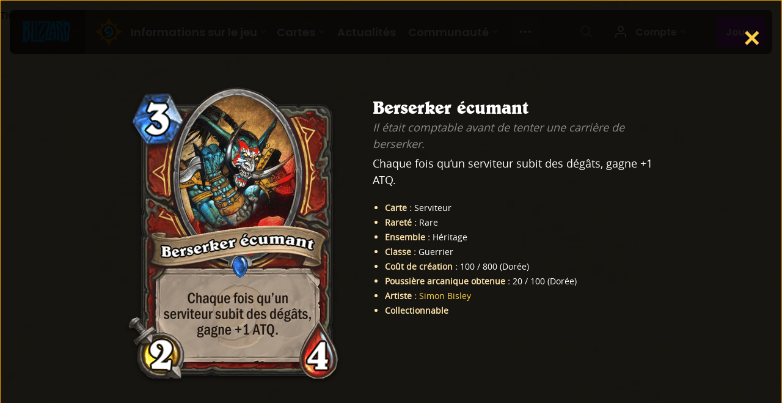

--- FILE ---
content_type: text/html; charset=utf-8
request_url: https://hearthstone.blizzard.com/fr-fr/cards/654-frothing-berserker
body_size: 69336
content:
<!DOCTYPE html><html lang="fr-fr"><head><script>var BlzCookieConsent = {
   host: '.blizzard.com',
   onetrustScriptUrl: 'https://cdn.cookielaw.org/scripttemplates/otSDKStub.js',
   onetrustDomainScript: '22011b0f-2c46-49a3-a7bf-5f98a4d4da65'
 }</script><script defer src="https://d39zum0jwvcigt.cloudfront.net/cookie-consent-filter-7cdd3063fd19271f69c90dfac85c3b61f7b3e560de0a0361c94707a7be54990712f0c7978b4925a3dc511ccf4b0a52e73d9086ebd1d427ff7810156df87a8d97.js"></script><script>var dataLayer = dataLayer || [];
dataLayer.push({"locale":"fr-FR","serverRegion":"us","region":"us","localeRegion":"eu","project":"hearthstone","authenticated":"0"});
</script><script>(function(w,d,s,l,i){w[l]=w[l]||[];w[l].push({'gtm.start':
new Date().getTime(),event:'gtm.js'});var f=d.getElementsByTagName(s)[0],
j=d.createElement(s),dl=l!='dataLayer'?'&l='+l:'';j.async=true;j.src=
'https://www.googletagmanager.com/gtm.js?id='+i+dl;f.parentNode.insertBefore(j,f);
})(window,document,'script','dataLayer','GTM-TVHPB9J');
</script><link rel="icon" type="image/x-icon" href="https://d39zum0jwvcigt.cloudfront.net/images/icons/favicon-6eb3c4e3d34a90d05dda08ee5d8024e191f23fd7500428011b48ffb7c141da590456ca053a66f9893bef76445eb88980ea51c806b650564685fc4b2b40686d17.ico"><title>Berserker écumant - Catalogue de cartes de Hearthstone</title><meta property="og:url" content="https://playhearthstone.com/fr-fr/cards/654-frothing-berserker"><meta property="og:title" content="Berserker écumant"><meta property="og:image" content="https://d15f34w2p8l1cc.cloudfront.net/hearthstone/3ff97cb3520776a74116ce7c93e71073709cfb5ae56e1149fb56d3c987216758.png"><meta property="og:image:height" content="518"><meta property="og:image:width" content="375"><meta property="og:type" content="image"><meta property="og:description" content="Rare · Serviteur · undefined · Chaque fois qu’un serviteur subit des dégâts, gagne +1 ATQ."><meta property="twitter:card" content="summary_large_image"><meta property="fb:app_id" content=""><link rel="canonical" href="https://playhearthstone.com/fr-fr/cards/654-frothing-berserker/"/><link rel="alternate" hreflang="en-us" href="https://playhearthstone.com/en-us/cards/654-frothing-berserker/"/><link rel="alternate" hreflang="es-mx" href="https://playhearthstone.com/es-mx/cards/654-frothing-berserker/"/><link rel="alternate" hreflang="pt-br" href="https://playhearthstone.com/pt-br/cards/654-frothing-berserker/"/><link rel="alternate" hreflang="de-de" href="https://playhearthstone.com/de-de/cards/654-frothing-berserker/"/><link rel="alternate" hreflang="en-gb" href="https://playhearthstone.com/en-gb/cards/654-frothing-berserker/"/><link rel="alternate" hreflang="es-es" href="https://playhearthstone.com/es-es/cards/654-frothing-berserker/"/><link rel="alternate" hreflang="fr-fr" href="https://playhearthstone.com/fr-fr/cards/654-frothing-berserker/"/><link rel="alternate" hreflang="it-it" href="https://playhearthstone.com/it-it/cards/654-frothing-berserker/"/><link rel="alternate" hreflang="pl-pl" href="https://playhearthstone.com/pl-pl/cards/654-frothing-berserker/"/><link rel="alternate" hreflang="ru-ru" href="https://playhearthstone.com/ru-ru/cards/654-frothing-berserker/"/><link rel="alternate" hreflang="ko-kr" href="https://playhearthstone.com/ko-kr/cards/654-frothing-berserker/"/><link rel="alternate" hreflang="zh-tw" href="https://playhearthstone.com/zh-tw/cards/654-frothing-berserker/"/><link rel="alternate" hreflang="ja-jp" href="https://playhearthstone.com/ja-jp/cards/654-frothing-berserker/"/><link rel="alternate" hreflang="th-th" href="https://playhearthstone.com/th-th/cards/654-frothing-berserker/"/><link rel="alternate" hreflang="pt-pt" href="https://playhearthstone.com/pt-pt/cards/654-frothing-berserker/"/><meta property="og:type" content="website"><meta charset="utf-8"><meta http-equiv="X-UA-Compatible" content="IE=edge"><meta name="viewport" content="width=device-width, initial-scale=1, user-scalable=no"><script type='text/javascript' >window.NREUM||(NREUM={});NREUM.info = {"agent":"","beacon":"bam.nr-data.net","errorBeacon":"bam.nr-data.net","licenseKey":"5a7f90b17e","applicationID":"1022005223","applicationTime":167.197649,"transactionName":"ZQFTYRcAXERWBxJYW1xLf1oXDFNbXh4DVWFADR4f","queueTime":0,"ttGuid":"4a776a6ff6fa1c","agentToken":null}; (window.NREUM||(NREUM={})).init={privacy:{cookies_enabled:true},ajax:{deny_list:["bam.nr-data.net"]},feature_flags:["soft_nav"],distributed_tracing:{enabled:true}};(window.NREUM||(NREUM={})).loader_config={agentID:"1120094088",accountID:"2535162",trustKey:"1706251",xpid:"VgMEVFdVChABVFNQBwECVFYC",licenseKey:"5a7f90b17e",applicationID:"1022005223",browserID:"1120094088"};;/*! For license information please see nr-loader-spa-1.308.0.min.js.LICENSE.txt */
(()=>{var e,t,r={384:(e,t,r)=>{"use strict";r.d(t,{NT:()=>a,US:()=>u,Zm:()=>o,bQ:()=>d,dV:()=>c,pV:()=>l});var n=r(6154),i=r(1863),s=r(1910);const a={beacon:"bam.nr-data.net",errorBeacon:"bam.nr-data.net"};function o(){return n.gm.NREUM||(n.gm.NREUM={}),void 0===n.gm.newrelic&&(n.gm.newrelic=n.gm.NREUM),n.gm.NREUM}function c(){let e=o();return e.o||(e.o={ST:n.gm.setTimeout,SI:n.gm.setImmediate||n.gm.setInterval,CT:n.gm.clearTimeout,XHR:n.gm.XMLHttpRequest,REQ:n.gm.Request,EV:n.gm.Event,PR:n.gm.Promise,MO:n.gm.MutationObserver,FETCH:n.gm.fetch,WS:n.gm.WebSocket},(0,s.i)(...Object.values(e.o))),e}function d(e,t){let r=o();r.initializedAgents??={},t.initializedAt={ms:(0,i.t)(),date:new Date},r.initializedAgents[e]=t}function u(e,t){o()[e]=t}function l(){return function(){let e=o();const t=e.info||{};e.info={beacon:a.beacon,errorBeacon:a.errorBeacon,...t}}(),function(){let e=o();const t=e.init||{};e.init={...t}}(),c(),function(){let e=o();const t=e.loader_config||{};e.loader_config={...t}}(),o()}},782:(e,t,r)=>{"use strict";r.d(t,{T:()=>n});const n=r(860).K7.pageViewTiming},860:(e,t,r)=>{"use strict";r.d(t,{$J:()=>u,K7:()=>c,P3:()=>d,XX:()=>i,Yy:()=>o,df:()=>s,qY:()=>n,v4:()=>a});const n="events",i="jserrors",s="browser/blobs",a="rum",o="browser/logs",c={ajax:"ajax",genericEvents:"generic_events",jserrors:i,logging:"logging",metrics:"metrics",pageAction:"page_action",pageViewEvent:"page_view_event",pageViewTiming:"page_view_timing",sessionReplay:"session_replay",sessionTrace:"session_trace",softNav:"soft_navigations",spa:"spa"},d={[c.pageViewEvent]:1,[c.pageViewTiming]:2,[c.metrics]:3,[c.jserrors]:4,[c.spa]:5,[c.ajax]:6,[c.sessionTrace]:7,[c.softNav]:8,[c.sessionReplay]:9,[c.logging]:10,[c.genericEvents]:11},u={[c.pageViewEvent]:a,[c.pageViewTiming]:n,[c.ajax]:n,[c.spa]:n,[c.softNav]:n,[c.metrics]:i,[c.jserrors]:i,[c.sessionTrace]:s,[c.sessionReplay]:s,[c.logging]:o,[c.genericEvents]:"ins"}},944:(e,t,r)=>{"use strict";r.d(t,{R:()=>i});var n=r(3241);function i(e,t){"function"==typeof console.debug&&(console.debug("New Relic Warning: https://github.com/newrelic/newrelic-browser-agent/blob/main/docs/warning-codes.md#".concat(e),t),(0,n.W)({agentIdentifier:null,drained:null,type:"data",name:"warn",feature:"warn",data:{code:e,secondary:t}}))}},993:(e,t,r)=>{"use strict";r.d(t,{A$:()=>s,ET:()=>a,TZ:()=>o,p_:()=>i});var n=r(860);const i={ERROR:"ERROR",WARN:"WARN",INFO:"INFO",DEBUG:"DEBUG",TRACE:"TRACE"},s={OFF:0,ERROR:1,WARN:2,INFO:3,DEBUG:4,TRACE:5},a="log",o=n.K7.logging},1541:(e,t,r)=>{"use strict";r.d(t,{U:()=>i,f:()=>n});const n={MFE:"MFE",BA:"BA"};function i(e,t){if(2!==t?.harvestEndpointVersion)return{};const r=t.agentRef.runtime.appMetadata.agents[0].entityGuid;return e?{"source.id":e.id,"source.name":e.name,"source.type":e.type,"parent.id":e.parent?.id||r,"parent.type":e.parent?.type||n.BA}:{"entity.guid":r,appId:t.agentRef.info.applicationID}}},1687:(e,t,r)=>{"use strict";r.d(t,{Ak:()=>d,Ze:()=>h,x3:()=>u});var n=r(3241),i=r(7836),s=r(3606),a=r(860),o=r(2646);const c={};function d(e,t){const r={staged:!1,priority:a.P3[t]||0};l(e),c[e].get(t)||c[e].set(t,r)}function u(e,t){e&&c[e]&&(c[e].get(t)&&c[e].delete(t),p(e,t,!1),c[e].size&&f(e))}function l(e){if(!e)throw new Error("agentIdentifier required");c[e]||(c[e]=new Map)}function h(e="",t="feature",r=!1){if(l(e),!e||!c[e].get(t)||r)return p(e,t);c[e].get(t).staged=!0,f(e)}function f(e){const t=Array.from(c[e]);t.every(([e,t])=>t.staged)&&(t.sort((e,t)=>e[1].priority-t[1].priority),t.forEach(([t])=>{c[e].delete(t),p(e,t)}))}function p(e,t,r=!0){const a=e?i.ee.get(e):i.ee,c=s.i.handlers;if(!a.aborted&&a.backlog&&c){if((0,n.W)({agentIdentifier:e,type:"lifecycle",name:"drain",feature:t}),r){const e=a.backlog[t],r=c[t];if(r){for(let t=0;e&&t<e.length;++t)g(e[t],r);Object.entries(r).forEach(([e,t])=>{Object.values(t||{}).forEach(t=>{t[0]?.on&&t[0]?.context()instanceof o.y&&t[0].on(e,t[1])})})}}a.isolatedBacklog||delete c[t],a.backlog[t]=null,a.emit("drain-"+t,[])}}function g(e,t){var r=e[1];Object.values(t[r]||{}).forEach(t=>{var r=e[0];if(t[0]===r){var n=t[1],i=e[3],s=e[2];n.apply(i,s)}})}},1738:(e,t,r)=>{"use strict";r.d(t,{U:()=>f,Y:()=>h});var n=r(3241),i=r(9908),s=r(1863),a=r(944),o=r(5701),c=r(3969),d=r(8362),u=r(860),l=r(4261);function h(e,t,r,s){const h=s||r;!h||h[e]&&h[e]!==d.d.prototype[e]||(h[e]=function(){(0,i.p)(c.xV,["API/"+e+"/called"],void 0,u.K7.metrics,r.ee),(0,n.W)({agentIdentifier:r.agentIdentifier,drained:!!o.B?.[r.agentIdentifier],type:"data",name:"api",feature:l.Pl+e,data:{}});try{return t.apply(this,arguments)}catch(e){(0,a.R)(23,e)}})}function f(e,t,r,n,a){const o=e.info;null===r?delete o.jsAttributes[t]:o.jsAttributes[t]=r,(a||null===r)&&(0,i.p)(l.Pl+n,[(0,s.t)(),t,r],void 0,"session",e.ee)}},1741:(e,t,r)=>{"use strict";r.d(t,{W:()=>s});var n=r(944),i=r(4261);class s{#e(e,...t){if(this[e]!==s.prototype[e])return this[e](...t);(0,n.R)(35,e)}addPageAction(e,t){return this.#e(i.hG,e,t)}register(e){return this.#e(i.eY,e)}recordCustomEvent(e,t){return this.#e(i.fF,e,t)}setPageViewName(e,t){return this.#e(i.Fw,e,t)}setCustomAttribute(e,t,r){return this.#e(i.cD,e,t,r)}noticeError(e,t){return this.#e(i.o5,e,t)}setUserId(e,t=!1){return this.#e(i.Dl,e,t)}setApplicationVersion(e){return this.#e(i.nb,e)}setErrorHandler(e){return this.#e(i.bt,e)}addRelease(e,t){return this.#e(i.k6,e,t)}log(e,t){return this.#e(i.$9,e,t)}start(){return this.#e(i.d3)}finished(e){return this.#e(i.BL,e)}recordReplay(){return this.#e(i.CH)}pauseReplay(){return this.#e(i.Tb)}addToTrace(e){return this.#e(i.U2,e)}setCurrentRouteName(e){return this.#e(i.PA,e)}interaction(e){return this.#e(i.dT,e)}wrapLogger(e,t,r){return this.#e(i.Wb,e,t,r)}measure(e,t){return this.#e(i.V1,e,t)}consent(e){return this.#e(i.Pv,e)}}},1863:(e,t,r)=>{"use strict";function n(){return Math.floor(performance.now())}r.d(t,{t:()=>n})},1910:(e,t,r)=>{"use strict";r.d(t,{i:()=>s});var n=r(944);const i=new Map;function s(...e){return e.every(e=>{if(i.has(e))return i.get(e);const t="function"==typeof e?e.toString():"",r=t.includes("[native code]"),s=t.includes("nrWrapper");return r||s||(0,n.R)(64,e?.name||t),i.set(e,r),r})}},2555:(e,t,r)=>{"use strict";r.d(t,{D:()=>o,f:()=>a});var n=r(384),i=r(8122);const s={beacon:n.NT.beacon,errorBeacon:n.NT.errorBeacon,licenseKey:void 0,applicationID:void 0,sa:void 0,queueTime:void 0,applicationTime:void 0,ttGuid:void 0,user:void 0,account:void 0,product:void 0,extra:void 0,jsAttributes:{},userAttributes:void 0,atts:void 0,transactionName:void 0,tNamePlain:void 0};function a(e){try{return!!e.licenseKey&&!!e.errorBeacon&&!!e.applicationID}catch(e){return!1}}const o=e=>(0,i.a)(e,s)},2614:(e,t,r)=>{"use strict";r.d(t,{BB:()=>a,H3:()=>n,g:()=>d,iL:()=>c,tS:()=>o,uh:()=>i,wk:()=>s});const n="NRBA",i="SESSION",s=144e5,a=18e5,o={STARTED:"session-started",PAUSE:"session-pause",RESET:"session-reset",RESUME:"session-resume",UPDATE:"session-update"},c={SAME_TAB:"same-tab",CROSS_TAB:"cross-tab"},d={OFF:0,FULL:1,ERROR:2}},2646:(e,t,r)=>{"use strict";r.d(t,{y:()=>n});class n{constructor(e){this.contextId=e}}},2843:(e,t,r)=>{"use strict";r.d(t,{G:()=>s,u:()=>i});var n=r(3878);function i(e,t=!1,r,i){(0,n.DD)("visibilitychange",function(){if(t)return void("hidden"===document.visibilityState&&e());e(document.visibilityState)},r,i)}function s(e,t,r){(0,n.sp)("pagehide",e,t,r)}},3241:(e,t,r)=>{"use strict";r.d(t,{W:()=>s});var n=r(6154);const i="newrelic";function s(e={}){try{n.gm.dispatchEvent(new CustomEvent(i,{detail:e}))}catch(e){}}},3304:(e,t,r)=>{"use strict";r.d(t,{A:()=>s});var n=r(7836);const i=()=>{const e=new WeakSet;return(t,r)=>{if("object"==typeof r&&null!==r){if(e.has(r))return;e.add(r)}return r}};function s(e){try{return JSON.stringify(e,i())??""}catch(e){try{n.ee.emit("internal-error",[e])}catch(e){}return""}}},3333:(e,t,r)=>{"use strict";r.d(t,{$v:()=>u,TZ:()=>n,Xh:()=>c,Zp:()=>i,kd:()=>d,mq:()=>o,nf:()=>a,qN:()=>s});const n=r(860).K7.genericEvents,i=["auxclick","click","copy","keydown","paste","scrollend"],s=["focus","blur"],a=4,o=1e3,c=2e3,d=["PageAction","UserAction","BrowserPerformance"],u={RESOURCES:"experimental.resources",REGISTER:"register"}},3434:(e,t,r)=>{"use strict";r.d(t,{Jt:()=>s,YM:()=>d});var n=r(7836),i=r(5607);const s="nr@original:".concat(i.W),a=50;var o=Object.prototype.hasOwnProperty,c=!1;function d(e,t){return e||(e=n.ee),r.inPlace=function(e,t,n,i,s){n||(n="");const a="-"===n.charAt(0);for(let o=0;o<t.length;o++){const c=t[o],d=e[c];l(d)||(e[c]=r(d,a?c+n:n,i,c,s))}},r.flag=s,r;function r(t,r,n,c,d){return l(t)?t:(r||(r=""),nrWrapper[s]=t,function(e,t,r){if(Object.defineProperty&&Object.keys)try{return Object.keys(e).forEach(function(r){Object.defineProperty(t,r,{get:function(){return e[r]},set:function(t){return e[r]=t,t}})}),t}catch(e){u([e],r)}for(var n in e)o.call(e,n)&&(t[n]=e[n])}(t,nrWrapper,e),nrWrapper);function nrWrapper(){var s,o,l,h;let f;try{o=this,s=[...arguments],l="function"==typeof n?n(s,o):n||{}}catch(t){u([t,"",[s,o,c],l],e)}i(r+"start",[s,o,c],l,d);const p=performance.now();let g;try{return h=t.apply(o,s),g=performance.now(),h}catch(e){throw g=performance.now(),i(r+"err",[s,o,e],l,d),f=e,f}finally{const e=g-p,t={start:p,end:g,duration:e,isLongTask:e>=a,methodName:c,thrownError:f};t.isLongTask&&i("long-task",[t,o],l,d),i(r+"end",[s,o,h],l,d)}}}function i(r,n,i,s){if(!c||t){var a=c;c=!0;try{e.emit(r,n,i,t,s)}catch(t){u([t,r,n,i],e)}c=a}}}function u(e,t){t||(t=n.ee);try{t.emit("internal-error",e)}catch(e){}}function l(e){return!(e&&"function"==typeof e&&e.apply&&!e[s])}},3606:(e,t,r)=>{"use strict";r.d(t,{i:()=>s});var n=r(9908);s.on=a;var i=s.handlers={};function s(e,t,r,s){a(s||n.d,i,e,t,r)}function a(e,t,r,i,s){s||(s="feature"),e||(e=n.d);var a=t[s]=t[s]||{};(a[r]=a[r]||[]).push([e,i])}},3738:(e,t,r)=>{"use strict";r.d(t,{He:()=>i,Kp:()=>o,Lc:()=>d,Rz:()=>u,TZ:()=>n,bD:()=>s,d3:()=>a,jx:()=>l,sl:()=>h,uP:()=>c});const n=r(860).K7.sessionTrace,i="bstResource",s="resource",a="-start",o="-end",c="fn"+a,d="fn"+o,u="pushState",l=1e3,h=3e4},3785:(e,t,r)=>{"use strict";r.d(t,{R:()=>c,b:()=>d});var n=r(9908),i=r(1863),s=r(860),a=r(3969),o=r(993);function c(e,t,r={},c=o.p_.INFO,d=!0,u,l=(0,i.t)()){(0,n.p)(a.xV,["API/logging/".concat(c.toLowerCase(),"/called")],void 0,s.K7.metrics,e),(0,n.p)(o.ET,[l,t,r,c,d,u],void 0,s.K7.logging,e)}function d(e){return"string"==typeof e&&Object.values(o.p_).some(t=>t===e.toUpperCase().trim())}},3878:(e,t,r)=>{"use strict";function n(e,t){return{capture:e,passive:!1,signal:t}}function i(e,t,r=!1,i){window.addEventListener(e,t,n(r,i))}function s(e,t,r=!1,i){document.addEventListener(e,t,n(r,i))}r.d(t,{DD:()=>s,jT:()=>n,sp:()=>i})},3962:(e,t,r)=>{"use strict";r.d(t,{AM:()=>a,O2:()=>l,OV:()=>s,Qu:()=>h,TZ:()=>c,ih:()=>f,pP:()=>o,t1:()=>u,tC:()=>i,wD:()=>d});var n=r(860);const i=["click","keydown","submit"],s="popstate",a="api",o="initialPageLoad",c=n.K7.softNav,d=5e3,u=500,l={INITIAL_PAGE_LOAD:"",ROUTE_CHANGE:1,UNSPECIFIED:2},h={INTERACTION:1,AJAX:2,CUSTOM_END:3,CUSTOM_TRACER:4},f={IP:"in progress",PF:"pending finish",FIN:"finished",CAN:"cancelled"}},3969:(e,t,r)=>{"use strict";r.d(t,{TZ:()=>n,XG:()=>o,rs:()=>i,xV:()=>a,z_:()=>s});const n=r(860).K7.metrics,i="sm",s="cm",a="storeSupportabilityMetrics",o="storeEventMetrics"},4234:(e,t,r)=>{"use strict";r.d(t,{W:()=>s});var n=r(7836),i=r(1687);class s{constructor(e,t){this.agentIdentifier=e,this.ee=n.ee.get(e),this.featureName=t,this.blocked=!1}deregisterDrain(){(0,i.x3)(this.agentIdentifier,this.featureName)}}},4261:(e,t,r)=>{"use strict";r.d(t,{$9:()=>u,BL:()=>c,CH:()=>p,Dl:()=>R,Fw:()=>w,PA:()=>v,Pl:()=>n,Pv:()=>A,Tb:()=>h,U2:()=>a,V1:()=>E,Wb:()=>T,bt:()=>y,cD:()=>b,d3:()=>x,dT:()=>d,eY:()=>g,fF:()=>f,hG:()=>s,hw:()=>i,k6:()=>o,nb:()=>m,o5:()=>l});const n="api-",i=n+"ixn-",s="addPageAction",a="addToTrace",o="addRelease",c="finished",d="interaction",u="log",l="noticeError",h="pauseReplay",f="recordCustomEvent",p="recordReplay",g="register",m="setApplicationVersion",v="setCurrentRouteName",b="setCustomAttribute",y="setErrorHandler",w="setPageViewName",R="setUserId",x="start",T="wrapLogger",E="measure",A="consent"},5205:(e,t,r)=>{"use strict";r.d(t,{j:()=>S});var n=r(384),i=r(1741);var s=r(2555),a=r(3333);const o=e=>{if(!e||"string"!=typeof e)return!1;try{document.createDocumentFragment().querySelector(e)}catch{return!1}return!0};var c=r(2614),d=r(944),u=r(8122);const l="[data-nr-mask]",h=e=>(0,u.a)(e,(()=>{const e={feature_flags:[],experimental:{allow_registered_children:!1,resources:!1},mask_selector:"*",block_selector:"[data-nr-block]",mask_input_options:{color:!1,date:!1,"datetime-local":!1,email:!1,month:!1,number:!1,range:!1,search:!1,tel:!1,text:!1,time:!1,url:!1,week:!1,textarea:!1,select:!1,password:!0}};return{ajax:{deny_list:void 0,block_internal:!0,enabled:!0,autoStart:!0},api:{get allow_registered_children(){return e.feature_flags.includes(a.$v.REGISTER)||e.experimental.allow_registered_children},set allow_registered_children(t){e.experimental.allow_registered_children=t},duplicate_registered_data:!1},browser_consent_mode:{enabled:!1},distributed_tracing:{enabled:void 0,exclude_newrelic_header:void 0,cors_use_newrelic_header:void 0,cors_use_tracecontext_headers:void 0,allowed_origins:void 0},get feature_flags(){return e.feature_flags},set feature_flags(t){e.feature_flags=t},generic_events:{enabled:!0,autoStart:!0},harvest:{interval:30},jserrors:{enabled:!0,autoStart:!0},logging:{enabled:!0,autoStart:!0},metrics:{enabled:!0,autoStart:!0},obfuscate:void 0,page_action:{enabled:!0},page_view_event:{enabled:!0,autoStart:!0},page_view_timing:{enabled:!0,autoStart:!0},performance:{capture_marks:!1,capture_measures:!1,capture_detail:!0,resources:{get enabled(){return e.feature_flags.includes(a.$v.RESOURCES)||e.experimental.resources},set enabled(t){e.experimental.resources=t},asset_types:[],first_party_domains:[],ignore_newrelic:!0}},privacy:{cookies_enabled:!0},proxy:{assets:void 0,beacon:void 0},session:{expiresMs:c.wk,inactiveMs:c.BB},session_replay:{autoStart:!0,enabled:!1,preload:!1,sampling_rate:10,error_sampling_rate:100,collect_fonts:!1,inline_images:!1,fix_stylesheets:!0,mask_all_inputs:!0,get mask_text_selector(){return e.mask_selector},set mask_text_selector(t){o(t)?e.mask_selector="".concat(t,",").concat(l):""===t||null===t?e.mask_selector=l:(0,d.R)(5,t)},get block_class(){return"nr-block"},get ignore_class(){return"nr-ignore"},get mask_text_class(){return"nr-mask"},get block_selector(){return e.block_selector},set block_selector(t){o(t)?e.block_selector+=",".concat(t):""!==t&&(0,d.R)(6,t)},get mask_input_options(){return e.mask_input_options},set mask_input_options(t){t&&"object"==typeof t?e.mask_input_options={...t,password:!0}:(0,d.R)(7,t)}},session_trace:{enabled:!0,autoStart:!0},soft_navigations:{enabled:!0,autoStart:!0},spa:{enabled:!0,autoStart:!0},ssl:void 0,user_actions:{enabled:!0,elementAttributes:["id","className","tagName","type"]}}})());var f=r(6154),p=r(9324);let g=0;const m={buildEnv:p.F3,distMethod:p.Xs,version:p.xv,originTime:f.WN},v={consented:!1},b={appMetadata:{},get consented(){return this.session?.state?.consent||v.consented},set consented(e){v.consented=e},customTransaction:void 0,denyList:void 0,disabled:!1,harvester:void 0,isolatedBacklog:!1,isRecording:!1,loaderType:void 0,maxBytes:3e4,obfuscator:void 0,onerror:void 0,ptid:void 0,releaseIds:{},session:void 0,timeKeeper:void 0,registeredEntities:[],jsAttributesMetadata:{bytes:0},get harvestCount(){return++g}},y=e=>{const t=(0,u.a)(e,b),r=Object.keys(m).reduce((e,t)=>(e[t]={value:m[t],writable:!1,configurable:!0,enumerable:!0},e),{});return Object.defineProperties(t,r)};var w=r(5701);const R=e=>{const t=e.startsWith("http");e+="/",r.p=t?e:"https://"+e};var x=r(7836),T=r(3241);const E={accountID:void 0,trustKey:void 0,agentID:void 0,licenseKey:void 0,applicationID:void 0,xpid:void 0},A=e=>(0,u.a)(e,E),_=new Set;function S(e,t={},r,a){let{init:o,info:c,loader_config:d,runtime:u={},exposed:l=!0}=t;if(!c){const e=(0,n.pV)();o=e.init,c=e.info,d=e.loader_config}e.init=h(o||{}),e.loader_config=A(d||{}),c.jsAttributes??={},f.bv&&(c.jsAttributes.isWorker=!0),e.info=(0,s.D)(c);const p=e.init,g=[c.beacon,c.errorBeacon];_.has(e.agentIdentifier)||(p.proxy.assets&&(R(p.proxy.assets),g.push(p.proxy.assets)),p.proxy.beacon&&g.push(p.proxy.beacon),e.beacons=[...g],function(e){const t=(0,n.pV)();Object.getOwnPropertyNames(i.W.prototype).forEach(r=>{const n=i.W.prototype[r];if("function"!=typeof n||"constructor"===n)return;let s=t[r];e[r]&&!1!==e.exposed&&"micro-agent"!==e.runtime?.loaderType&&(t[r]=(...t)=>{const n=e[r](...t);return s?s(...t):n})})}(e),(0,n.US)("activatedFeatures",w.B)),u.denyList=[...p.ajax.deny_list||[],...p.ajax.block_internal?g:[]],u.ptid=e.agentIdentifier,u.loaderType=r,e.runtime=y(u),_.has(e.agentIdentifier)||(e.ee=x.ee.get(e.agentIdentifier),e.exposed=l,(0,T.W)({agentIdentifier:e.agentIdentifier,drained:!!w.B?.[e.agentIdentifier],type:"lifecycle",name:"initialize",feature:void 0,data:e.config})),_.add(e.agentIdentifier)}},5270:(e,t,r)=>{"use strict";r.d(t,{Aw:()=>a,SR:()=>s,rF:()=>o});var n=r(384),i=r(7767);function s(e){return!!(0,n.dV)().o.MO&&(0,i.V)(e)&&!0===e?.session_trace.enabled}function a(e){return!0===e?.session_replay.preload&&s(e)}function o(e,t){try{if("string"==typeof t?.type){if("password"===t.type.toLowerCase())return"*".repeat(e?.length||0);if(void 0!==t?.dataset?.nrUnmask||t?.classList?.contains("nr-unmask"))return e}}catch(e){}return"string"==typeof e?e.replace(/[\S]/g,"*"):"*".repeat(e?.length||0)}},5289:(e,t,r)=>{"use strict";r.d(t,{GG:()=>a,Qr:()=>c,sB:()=>o});var n=r(3878),i=r(6389);function s(){return"undefined"==typeof document||"complete"===document.readyState}function a(e,t){if(s())return e();const r=(0,i.J)(e),a=setInterval(()=>{s()&&(clearInterval(a),r())},500);(0,n.sp)("load",r,t)}function o(e){if(s())return e();(0,n.DD)("DOMContentLoaded",e)}function c(e){if(s())return e();(0,n.sp)("popstate",e)}},5607:(e,t,r)=>{"use strict";r.d(t,{W:()=>n});const n=(0,r(9566).bz)()},5701:(e,t,r)=>{"use strict";r.d(t,{B:()=>s,t:()=>a});var n=r(3241);const i=new Set,s={};function a(e,t){const r=t.agentIdentifier;s[r]??={},e&&"object"==typeof e&&(i.has(r)||(t.ee.emit("rumresp",[e]),s[r]=e,i.add(r),(0,n.W)({agentIdentifier:r,loaded:!0,drained:!0,type:"lifecycle",name:"load",feature:void 0,data:e})))}},6154:(e,t,r)=>{"use strict";r.d(t,{OF:()=>d,RI:()=>i,WN:()=>h,bv:()=>s,eN:()=>f,gm:()=>a,lR:()=>l,m:()=>c,mw:()=>o,sb:()=>u});var n=r(1863);const i="undefined"!=typeof window&&!!window.document,s="undefined"!=typeof WorkerGlobalScope&&("undefined"!=typeof self&&self instanceof WorkerGlobalScope&&self.navigator instanceof WorkerNavigator||"undefined"!=typeof globalThis&&globalThis instanceof WorkerGlobalScope&&globalThis.navigator instanceof WorkerNavigator),a=i?window:"undefined"!=typeof WorkerGlobalScope&&("undefined"!=typeof self&&self instanceof WorkerGlobalScope&&self||"undefined"!=typeof globalThis&&globalThis instanceof WorkerGlobalScope&&globalThis),o=Boolean("hidden"===a?.document?.visibilityState),c=""+a?.location,d=/iPad|iPhone|iPod/.test(a.navigator?.userAgent),u=d&&"undefined"==typeof SharedWorker,l=(()=>{const e=a.navigator?.userAgent?.match(/Firefox[/\s](\d+\.\d+)/);return Array.isArray(e)&&e.length>=2?+e[1]:0})(),h=Date.now()-(0,n.t)(),f=()=>"undefined"!=typeof PerformanceNavigationTiming&&a?.performance?.getEntriesByType("navigation")?.[0]?.responseStart},6344:(e,t,r)=>{"use strict";r.d(t,{BB:()=>u,Qb:()=>l,TZ:()=>i,Ug:()=>a,Vh:()=>s,_s:()=>o,bc:()=>d,yP:()=>c});var n=r(2614);const i=r(860).K7.sessionReplay,s="errorDuringReplay",a=.12,o={DomContentLoaded:0,Load:1,FullSnapshot:2,IncrementalSnapshot:3,Meta:4,Custom:5},c={[n.g.ERROR]:15e3,[n.g.FULL]:3e5,[n.g.OFF]:0},d={RESET:{message:"Session was reset",sm:"Reset"},IMPORT:{message:"Recorder failed to import",sm:"Import"},TOO_MANY:{message:"429: Too Many Requests",sm:"Too-Many"},TOO_BIG:{message:"Payload was too large",sm:"Too-Big"},CROSS_TAB:{message:"Session Entity was set to OFF on another tab",sm:"Cross-Tab"},ENTITLEMENTS:{message:"Session Replay is not allowed and will not be started",sm:"Entitlement"}},u=5e3,l={API:"api",RESUME:"resume",SWITCH_TO_FULL:"switchToFull",INITIALIZE:"initialize",PRELOAD:"preload"}},6389:(e,t,r)=>{"use strict";function n(e,t=500,r={}){const n=r?.leading||!1;let i;return(...r)=>{n&&void 0===i&&(e.apply(this,r),i=setTimeout(()=>{i=clearTimeout(i)},t)),n||(clearTimeout(i),i=setTimeout(()=>{e.apply(this,r)},t))}}function i(e){let t=!1;return(...r)=>{t||(t=!0,e.apply(this,r))}}r.d(t,{J:()=>i,s:()=>n})},6630:(e,t,r)=>{"use strict";r.d(t,{T:()=>n});const n=r(860).K7.pageViewEvent},6774:(e,t,r)=>{"use strict";r.d(t,{T:()=>n});const n=r(860).K7.jserrors},7295:(e,t,r)=>{"use strict";r.d(t,{Xv:()=>a,gX:()=>i,iW:()=>s});var n=[];function i(e){if(!e||s(e))return!1;if(0===n.length)return!0;if("*"===n[0].hostname)return!1;for(var t=0;t<n.length;t++){var r=n[t];if(r.hostname.test(e.hostname)&&r.pathname.test(e.pathname))return!1}return!0}function s(e){return void 0===e.hostname}function a(e){if(n=[],e&&e.length)for(var t=0;t<e.length;t++){let r=e[t];if(!r)continue;if("*"===r)return void(n=[{hostname:"*"}]);0===r.indexOf("http://")?r=r.substring(7):0===r.indexOf("https://")&&(r=r.substring(8));const i=r.indexOf("/");let s,a;i>0?(s=r.substring(0,i),a=r.substring(i)):(s=r,a="*");let[c]=s.split(":");n.push({hostname:o(c),pathname:o(a,!0)})}}function o(e,t=!1){const r=e.replace(/[.+?^${}()|[\]\\]/g,e=>"\\"+e).replace(/\*/g,".*?");return new RegExp((t?"^":"")+r+"$")}},7485:(e,t,r)=>{"use strict";r.d(t,{D:()=>i});var n=r(6154);function i(e){if(0===(e||"").indexOf("data:"))return{protocol:"data"};try{const t=new URL(e,location.href),r={port:t.port,hostname:t.hostname,pathname:t.pathname,search:t.search,protocol:t.protocol.slice(0,t.protocol.indexOf(":")),sameOrigin:t.protocol===n.gm?.location?.protocol&&t.host===n.gm?.location?.host};return r.port&&""!==r.port||("http:"===t.protocol&&(r.port="80"),"https:"===t.protocol&&(r.port="443")),r.pathname&&""!==r.pathname?r.pathname.startsWith("/")||(r.pathname="/".concat(r.pathname)):r.pathname="/",r}catch(e){return{}}}},7699:(e,t,r)=>{"use strict";r.d(t,{It:()=>s,KC:()=>o,No:()=>i,qh:()=>a});var n=r(860);const i=16e3,s=1e6,a="SESSION_ERROR",o={[n.K7.logging]:!0,[n.K7.genericEvents]:!1,[n.K7.jserrors]:!1,[n.K7.ajax]:!1}},7767:(e,t,r)=>{"use strict";r.d(t,{V:()=>i});var n=r(6154);const i=e=>n.RI&&!0===e?.privacy.cookies_enabled},7836:(e,t,r)=>{"use strict";r.d(t,{P:()=>o,ee:()=>c});var n=r(384),i=r(8990),s=r(2646),a=r(5607);const o="nr@context:".concat(a.W),c=function e(t,r){var n={},a={},u={},l=!1;try{l=16===r.length&&d.initializedAgents?.[r]?.runtime.isolatedBacklog}catch(e){}var h={on:p,addEventListener:p,removeEventListener:function(e,t){var r=n[e];if(!r)return;for(var i=0;i<r.length;i++)r[i]===t&&r.splice(i,1)},emit:function(e,r,n,i,s){!1!==s&&(s=!0);if(c.aborted&&!i)return;t&&s&&t.emit(e,r,n);var o=f(n);g(e).forEach(e=>{e.apply(o,r)});var d=v()[a[e]];d&&d.push([h,e,r,o]);return o},get:m,listeners:g,context:f,buffer:function(e,t){const r=v();if(t=t||"feature",h.aborted)return;Object.entries(e||{}).forEach(([e,n])=>{a[n]=t,t in r||(r[t]=[])})},abort:function(){h._aborted=!0,Object.keys(h.backlog).forEach(e=>{delete h.backlog[e]})},isBuffering:function(e){return!!v()[a[e]]},debugId:r,backlog:l?{}:t&&"object"==typeof t.backlog?t.backlog:{},isolatedBacklog:l};return Object.defineProperty(h,"aborted",{get:()=>{let e=h._aborted||!1;return e||(t&&(e=t.aborted),e)}}),h;function f(e){return e&&e instanceof s.y?e:e?(0,i.I)(e,o,()=>new s.y(o)):new s.y(o)}function p(e,t){n[e]=g(e).concat(t)}function g(e){return n[e]||[]}function m(t){return u[t]=u[t]||e(h,t)}function v(){return h.backlog}}(void 0,"globalEE"),d=(0,n.Zm)();d.ee||(d.ee=c)},8122:(e,t,r)=>{"use strict";r.d(t,{a:()=>i});var n=r(944);function i(e,t){try{if(!e||"object"!=typeof e)return(0,n.R)(3);if(!t||"object"!=typeof t)return(0,n.R)(4);const r=Object.create(Object.getPrototypeOf(t),Object.getOwnPropertyDescriptors(t)),s=0===Object.keys(r).length?e:r;for(let a in s)if(void 0!==e[a])try{if(null===e[a]){r[a]=null;continue}Array.isArray(e[a])&&Array.isArray(t[a])?r[a]=Array.from(new Set([...e[a],...t[a]])):"object"==typeof e[a]&&"object"==typeof t[a]?r[a]=i(e[a],t[a]):r[a]=e[a]}catch(e){r[a]||(0,n.R)(1,e)}return r}catch(e){(0,n.R)(2,e)}}},8139:(e,t,r)=>{"use strict";r.d(t,{u:()=>h});var n=r(7836),i=r(3434),s=r(8990),a=r(6154);const o={},c=a.gm.XMLHttpRequest,d="addEventListener",u="removeEventListener",l="nr@wrapped:".concat(n.P);function h(e){var t=function(e){return(e||n.ee).get("events")}(e);if(o[t.debugId]++)return t;o[t.debugId]=1;var r=(0,i.YM)(t,!0);function h(e){r.inPlace(e,[d,u],"-",p)}function p(e,t){return e[1]}return"getPrototypeOf"in Object&&(a.RI&&f(document,h),c&&f(c.prototype,h),f(a.gm,h)),t.on(d+"-start",function(e,t){var n=e[1];if(null!==n&&("function"==typeof n||"object"==typeof n)&&"newrelic"!==e[0]){var i=(0,s.I)(n,l,function(){var e={object:function(){if("function"!=typeof n.handleEvent)return;return n.handleEvent.apply(n,arguments)},function:n}[typeof n];return e?r(e,"fn-",null,e.name||"anonymous"):n});this.wrapped=e[1]=i}}),t.on(u+"-start",function(e){e[1]=this.wrapped||e[1]}),t}function f(e,t,...r){let n=e;for(;"object"==typeof n&&!Object.prototype.hasOwnProperty.call(n,d);)n=Object.getPrototypeOf(n);n&&t(n,...r)}},8362:(e,t,r)=>{"use strict";r.d(t,{d:()=>s});var n=r(9566),i=r(1741);class s extends i.W{agentIdentifier=(0,n.LA)(16)}},8374:(e,t,r)=>{r.nc=(()=>{try{return document?.currentScript?.nonce}catch(e){}return""})()},8990:(e,t,r)=>{"use strict";r.d(t,{I:()=>i});var n=Object.prototype.hasOwnProperty;function i(e,t,r){if(n.call(e,t))return e[t];var i=r();if(Object.defineProperty&&Object.keys)try{return Object.defineProperty(e,t,{value:i,writable:!0,enumerable:!1}),i}catch(e){}return e[t]=i,i}},9119:(e,t,r)=>{"use strict";r.d(t,{L:()=>s});var n=/([^?#]*)[^#]*(#[^?]*|$).*/,i=/([^?#]*)().*/;function s(e,t){return e?e.replace(t?n:i,"$1$2"):e}},9300:(e,t,r)=>{"use strict";r.d(t,{T:()=>n});const n=r(860).K7.ajax},9324:(e,t,r)=>{"use strict";r.d(t,{AJ:()=>a,F3:()=>i,Xs:()=>s,Yq:()=>o,xv:()=>n});const n="1.308.0",i="PROD",s="CDN",a="@newrelic/rrweb",o="1.0.1"},9566:(e,t,r)=>{"use strict";r.d(t,{LA:()=>o,ZF:()=>c,bz:()=>a,el:()=>d});var n=r(6154);const i="xxxxxxxx-xxxx-4xxx-yxxx-xxxxxxxxxxxx";function s(e,t){return e?15&e[t]:16*Math.random()|0}function a(){const e=n.gm?.crypto||n.gm?.msCrypto;let t,r=0;return e&&e.getRandomValues&&(t=e.getRandomValues(new Uint8Array(30))),i.split("").map(e=>"x"===e?s(t,r++).toString(16):"y"===e?(3&s()|8).toString(16):e).join("")}function o(e){const t=n.gm?.crypto||n.gm?.msCrypto;let r,i=0;t&&t.getRandomValues&&(r=t.getRandomValues(new Uint8Array(e)));const a=[];for(var o=0;o<e;o++)a.push(s(r,i++).toString(16));return a.join("")}function c(){return o(16)}function d(){return o(32)}},9908:(e,t,r)=>{"use strict";r.d(t,{d:()=>n,p:()=>i});var n=r(7836).ee.get("handle");function i(e,t,r,i,s){s?(s.buffer([e],i),s.emit(e,t,r)):(n.buffer([e],i),n.emit(e,t,r))}}},n={};function i(e){var t=n[e];if(void 0!==t)return t.exports;var s=n[e]={exports:{}};return r[e](s,s.exports,i),s.exports}i.m=r,i.d=(e,t)=>{for(var r in t)i.o(t,r)&&!i.o(e,r)&&Object.defineProperty(e,r,{enumerable:!0,get:t[r]})},i.f={},i.e=e=>Promise.all(Object.keys(i.f).reduce((t,r)=>(i.f[r](e,t),t),[])),i.u=e=>({212:"nr-spa-compressor",249:"nr-spa-recorder",478:"nr-spa"}[e]+"-1.308.0.min.js"),i.o=(e,t)=>Object.prototype.hasOwnProperty.call(e,t),e={},t="NRBA-1.308.0.PROD:",i.l=(r,n,s,a)=>{if(e[r])e[r].push(n);else{var o,c;if(void 0!==s)for(var d=document.getElementsByTagName("script"),u=0;u<d.length;u++){var l=d[u];if(l.getAttribute("src")==r||l.getAttribute("data-webpack")==t+s){o=l;break}}if(!o){c=!0;var h={478:"sha512-RSfSVnmHk59T/uIPbdSE0LPeqcEdF4/+XhfJdBuccH5rYMOEZDhFdtnh6X6nJk7hGpzHd9Ujhsy7lZEz/ORYCQ==",249:"sha512-ehJXhmntm85NSqW4MkhfQqmeKFulra3klDyY0OPDUE+sQ3GokHlPh1pmAzuNy//3j4ac6lzIbmXLvGQBMYmrkg==",212:"sha512-B9h4CR46ndKRgMBcK+j67uSR2RCnJfGefU+A7FrgR/k42ovXy5x/MAVFiSvFxuVeEk/pNLgvYGMp1cBSK/G6Fg=="};(o=document.createElement("script")).charset="utf-8",i.nc&&o.setAttribute("nonce",i.nc),o.setAttribute("data-webpack",t+s),o.src=r,0!==o.src.indexOf(window.location.origin+"/")&&(o.crossOrigin="anonymous"),h[a]&&(o.integrity=h[a])}e[r]=[n];var f=(t,n)=>{o.onerror=o.onload=null,clearTimeout(p);var i=e[r];if(delete e[r],o.parentNode&&o.parentNode.removeChild(o),i&&i.forEach(e=>e(n)),t)return t(n)},p=setTimeout(f.bind(null,void 0,{type:"timeout",target:o}),12e4);o.onerror=f.bind(null,o.onerror),o.onload=f.bind(null,o.onload),c&&document.head.appendChild(o)}},i.r=e=>{"undefined"!=typeof Symbol&&Symbol.toStringTag&&Object.defineProperty(e,Symbol.toStringTag,{value:"Module"}),Object.defineProperty(e,"__esModule",{value:!0})},i.p="https://js-agent.newrelic.com/",(()=>{var e={38:0,788:0};i.f.j=(t,r)=>{var n=i.o(e,t)?e[t]:void 0;if(0!==n)if(n)r.push(n[2]);else{var s=new Promise((r,i)=>n=e[t]=[r,i]);r.push(n[2]=s);var a=i.p+i.u(t),o=new Error;i.l(a,r=>{if(i.o(e,t)&&(0!==(n=e[t])&&(e[t]=void 0),n)){var s=r&&("load"===r.type?"missing":r.type),a=r&&r.target&&r.target.src;o.message="Loading chunk "+t+" failed: ("+s+": "+a+")",o.name="ChunkLoadError",o.type=s,o.request=a,n[1](o)}},"chunk-"+t,t)}};var t=(t,r)=>{var n,s,[a,o,c]=r,d=0;if(a.some(t=>0!==e[t])){for(n in o)i.o(o,n)&&(i.m[n]=o[n]);if(c)c(i)}for(t&&t(r);d<a.length;d++)s=a[d],i.o(e,s)&&e[s]&&e[s][0](),e[s]=0},r=self["webpackChunk:NRBA-1.308.0.PROD"]=self["webpackChunk:NRBA-1.308.0.PROD"]||[];r.forEach(t.bind(null,0)),r.push=t.bind(null,r.push.bind(r))})(),(()=>{"use strict";i(8374);var e=i(8362),t=i(860);const r=Object.values(t.K7);var n=i(5205);var s=i(9908),a=i(1863),o=i(4261),c=i(1738);var d=i(1687),u=i(4234),l=i(5289),h=i(6154),f=i(944),p=i(5270),g=i(7767),m=i(6389),v=i(7699);class b extends u.W{constructor(e,t){super(e.agentIdentifier,t),this.agentRef=e,this.abortHandler=void 0,this.featAggregate=void 0,this.loadedSuccessfully=void 0,this.onAggregateImported=new Promise(e=>{this.loadedSuccessfully=e}),this.deferred=Promise.resolve(),!1===e.init[this.featureName].autoStart?this.deferred=new Promise((t,r)=>{this.ee.on("manual-start-all",(0,m.J)(()=>{(0,d.Ak)(e.agentIdentifier,this.featureName),t()}))}):(0,d.Ak)(e.agentIdentifier,t)}importAggregator(e,t,r={}){if(this.featAggregate)return;const n=async()=>{let n;await this.deferred;try{if((0,g.V)(e.init)){const{setupAgentSession:t}=await i.e(478).then(i.bind(i,8766));n=t(e)}}catch(e){(0,f.R)(20,e),this.ee.emit("internal-error",[e]),(0,s.p)(v.qh,[e],void 0,this.featureName,this.ee)}try{if(!this.#t(this.featureName,n,e.init))return(0,d.Ze)(this.agentIdentifier,this.featureName),void this.loadedSuccessfully(!1);const{Aggregate:i}=await t();this.featAggregate=new i(e,r),e.runtime.harvester.initializedAggregates.push(this.featAggregate),this.loadedSuccessfully(!0)}catch(e){(0,f.R)(34,e),this.abortHandler?.(),(0,d.Ze)(this.agentIdentifier,this.featureName,!0),this.loadedSuccessfully(!1),this.ee&&this.ee.abort()}};h.RI?(0,l.GG)(()=>n(),!0):n()}#t(e,r,n){if(this.blocked)return!1;switch(e){case t.K7.sessionReplay:return(0,p.SR)(n)&&!!r;case t.K7.sessionTrace:return!!r;default:return!0}}}var y=i(6630),w=i(2614),R=i(3241);class x extends b{static featureName=y.T;constructor(e){var t;super(e,y.T),this.setupInspectionEvents(e.agentIdentifier),t=e,(0,c.Y)(o.Fw,function(e,r){"string"==typeof e&&("/"!==e.charAt(0)&&(e="/"+e),t.runtime.customTransaction=(r||"http://custom.transaction")+e,(0,s.p)(o.Pl+o.Fw,[(0,a.t)()],void 0,void 0,t.ee))},t),this.importAggregator(e,()=>i.e(478).then(i.bind(i,2467)))}setupInspectionEvents(e){const t=(t,r)=>{t&&(0,R.W)({agentIdentifier:e,timeStamp:t.timeStamp,loaded:"complete"===t.target.readyState,type:"window",name:r,data:t.target.location+""})};(0,l.sB)(e=>{t(e,"DOMContentLoaded")}),(0,l.GG)(e=>{t(e,"load")}),(0,l.Qr)(e=>{t(e,"navigate")}),this.ee.on(w.tS.UPDATE,(t,r)=>{(0,R.W)({agentIdentifier:e,type:"lifecycle",name:"session",data:r})})}}var T=i(384);class E extends e.d{constructor(e){var t;(super(),h.gm)?(this.features={},(0,T.bQ)(this.agentIdentifier,this),this.desiredFeatures=new Set(e.features||[]),this.desiredFeatures.add(x),(0,n.j)(this,e,e.loaderType||"agent"),t=this,(0,c.Y)(o.cD,function(e,r,n=!1){if("string"==typeof e){if(["string","number","boolean"].includes(typeof r)||null===r)return(0,c.U)(t,e,r,o.cD,n);(0,f.R)(40,typeof r)}else(0,f.R)(39,typeof e)},t),function(e){(0,c.Y)(o.Dl,function(t,r=!1){if("string"!=typeof t&&null!==t)return void(0,f.R)(41,typeof t);const n=e.info.jsAttributes["enduser.id"];r&&null!=n&&n!==t?(0,s.p)(o.Pl+"setUserIdAndResetSession",[t],void 0,"session",e.ee):(0,c.U)(e,"enduser.id",t,o.Dl,!0)},e)}(this),function(e){(0,c.Y)(o.nb,function(t){if("string"==typeof t||null===t)return(0,c.U)(e,"application.version",t,o.nb,!1);(0,f.R)(42,typeof t)},e)}(this),function(e){(0,c.Y)(o.d3,function(){e.ee.emit("manual-start-all")},e)}(this),function(e){(0,c.Y)(o.Pv,function(t=!0){if("boolean"==typeof t){if((0,s.p)(o.Pl+o.Pv,[t],void 0,"session",e.ee),e.runtime.consented=t,t){const t=e.features.page_view_event;t.onAggregateImported.then(e=>{const r=t.featAggregate;e&&!r.sentRum&&r.sendRum()})}}else(0,f.R)(65,typeof t)},e)}(this),this.run()):(0,f.R)(21)}get config(){return{info:this.info,init:this.init,loader_config:this.loader_config,runtime:this.runtime}}get api(){return this}run(){try{const e=function(e){const t={};return r.forEach(r=>{t[r]=!!e[r]?.enabled}),t}(this.init),n=[...this.desiredFeatures];n.sort((e,r)=>t.P3[e.featureName]-t.P3[r.featureName]),n.forEach(r=>{if(!e[r.featureName]&&r.featureName!==t.K7.pageViewEvent)return;if(r.featureName===t.K7.spa)return void(0,f.R)(67);const n=function(e){switch(e){case t.K7.ajax:return[t.K7.jserrors];case t.K7.sessionTrace:return[t.K7.ajax,t.K7.pageViewEvent];case t.K7.sessionReplay:return[t.K7.sessionTrace];case t.K7.pageViewTiming:return[t.K7.pageViewEvent];default:return[]}}(r.featureName).filter(e=>!(e in this.features));n.length>0&&(0,f.R)(36,{targetFeature:r.featureName,missingDependencies:n}),this.features[r.featureName]=new r(this)})}catch(e){(0,f.R)(22,e);for(const e in this.features)this.features[e].abortHandler?.();const t=(0,T.Zm)();delete t.initializedAgents[this.agentIdentifier]?.features,delete this.sharedAggregator;return t.ee.get(this.agentIdentifier).abort(),!1}}}var A=i(2843),_=i(782);class S extends b{static featureName=_.T;constructor(e){super(e,_.T),h.RI&&((0,A.u)(()=>(0,s.p)("docHidden",[(0,a.t)()],void 0,_.T,this.ee),!0),(0,A.G)(()=>(0,s.p)("winPagehide",[(0,a.t)()],void 0,_.T,this.ee)),this.importAggregator(e,()=>i.e(478).then(i.bind(i,9917))))}}var O=i(3969);class I extends b{static featureName=O.TZ;constructor(e){super(e,O.TZ),h.RI&&document.addEventListener("securitypolicyviolation",e=>{(0,s.p)(O.xV,["Generic/CSPViolation/Detected"],void 0,this.featureName,this.ee)}),this.importAggregator(e,()=>i.e(478).then(i.bind(i,6555)))}}var N=i(6774),P=i(3878),k=i(3304);class D{constructor(e,t,r,n,i){this.name="UncaughtError",this.message="string"==typeof e?e:(0,k.A)(e),this.sourceURL=t,this.line=r,this.column=n,this.__newrelic=i}}function C(e){return M(e)?e:new D(void 0!==e?.message?e.message:e,e?.filename||e?.sourceURL,e?.lineno||e?.line,e?.colno||e?.col,e?.__newrelic,e?.cause)}function j(e){const t="Unhandled Promise Rejection: ";if(!e?.reason)return;if(M(e.reason)){try{e.reason.message.startsWith(t)||(e.reason.message=t+e.reason.message)}catch(e){}return C(e.reason)}const r=C(e.reason);return(r.message||"").startsWith(t)||(r.message=t+r.message),r}function L(e){if(e.error instanceof SyntaxError&&!/:\d+$/.test(e.error.stack?.trim())){const t=new D(e.message,e.filename,e.lineno,e.colno,e.error.__newrelic,e.cause);return t.name=SyntaxError.name,t}return M(e.error)?e.error:C(e)}function M(e){return e instanceof Error&&!!e.stack}function H(e,r,n,i,o=(0,a.t)()){"string"==typeof e&&(e=new Error(e)),(0,s.p)("err",[e,o,!1,r,n.runtime.isRecording,void 0,i],void 0,t.K7.jserrors,n.ee),(0,s.p)("uaErr",[],void 0,t.K7.genericEvents,n.ee)}var B=i(1541),K=i(993),W=i(3785);function U(e,{customAttributes:t={},level:r=K.p_.INFO}={},n,i,s=(0,a.t)()){(0,W.R)(n.ee,e,t,r,!1,i,s)}function F(e,r,n,i,c=(0,a.t)()){(0,s.p)(o.Pl+o.hG,[c,e,r,i],void 0,t.K7.genericEvents,n.ee)}function V(e,r,n,i,c=(0,a.t)()){const{start:d,end:u,customAttributes:l}=r||{},h={customAttributes:l||{}};if("object"!=typeof h.customAttributes||"string"!=typeof e||0===e.length)return void(0,f.R)(57);const p=(e,t)=>null==e?t:"number"==typeof e?e:e instanceof PerformanceMark?e.startTime:Number.NaN;if(h.start=p(d,0),h.end=p(u,c),Number.isNaN(h.start)||Number.isNaN(h.end))(0,f.R)(57);else{if(h.duration=h.end-h.start,!(h.duration<0))return(0,s.p)(o.Pl+o.V1,[h,e,i],void 0,t.K7.genericEvents,n.ee),h;(0,f.R)(58)}}function G(e,r={},n,i,c=(0,a.t)()){(0,s.p)(o.Pl+o.fF,[c,e,r,i],void 0,t.K7.genericEvents,n.ee)}function z(e){(0,c.Y)(o.eY,function(t){return Y(e,t)},e)}function Y(e,r,n){(0,f.R)(54,"newrelic.register"),r||={},r.type=B.f.MFE,r.licenseKey||=e.info.licenseKey,r.blocked=!1,r.parent=n||{},Array.isArray(r.tags)||(r.tags=[]);const i={};r.tags.forEach(e=>{"name"!==e&&"id"!==e&&(i["source.".concat(e)]=!0)}),r.isolated??=!0;let o=()=>{};const c=e.runtime.registeredEntities;if(!r.isolated){const e=c.find(({metadata:{target:{id:e}}})=>e===r.id&&!r.isolated);if(e)return e}const d=e=>{r.blocked=!0,o=e};function u(e){return"string"==typeof e&&!!e.trim()&&e.trim().length<501||"number"==typeof e}e.init.api.allow_registered_children||d((0,m.J)(()=>(0,f.R)(55))),u(r.id)&&u(r.name)||d((0,m.J)(()=>(0,f.R)(48,r)));const l={addPageAction:(t,n={})=>g(F,[t,{...i,...n},e],r),deregister:()=>{d((0,m.J)(()=>(0,f.R)(68)))},log:(t,n={})=>g(U,[t,{...n,customAttributes:{...i,...n.customAttributes||{}}},e],r),measure:(t,n={})=>g(V,[t,{...n,customAttributes:{...i,...n.customAttributes||{}}},e],r),noticeError:(t,n={})=>g(H,[t,{...i,...n},e],r),register:(t={})=>g(Y,[e,t],l.metadata.target),recordCustomEvent:(t,n={})=>g(G,[t,{...i,...n},e],r),setApplicationVersion:e=>p("application.version",e),setCustomAttribute:(e,t)=>p(e,t),setUserId:e=>p("enduser.id",e),metadata:{customAttributes:i,target:r}},h=()=>(r.blocked&&o(),r.blocked);h()||c.push(l);const p=(e,t)=>{h()||(i[e]=t)},g=(r,n,i)=>{if(h())return;const o=(0,a.t)();(0,s.p)(O.xV,["API/register/".concat(r.name,"/called")],void 0,t.K7.metrics,e.ee);try{if(e.init.api.duplicate_registered_data&&"register"!==r.name){let e=n;if(n[1]instanceof Object){const t={"child.id":i.id,"child.type":i.type};e="customAttributes"in n[1]?[n[0],{...n[1],customAttributes:{...n[1].customAttributes,...t}},...n.slice(2)]:[n[0],{...n[1],...t},...n.slice(2)]}r(...e,void 0,o)}return r(...n,i,o)}catch(e){(0,f.R)(50,e)}};return l}class Z extends b{static featureName=N.T;constructor(e){var t;super(e,N.T),t=e,(0,c.Y)(o.o5,(e,r)=>H(e,r,t),t),function(e){(0,c.Y)(o.bt,function(t){e.runtime.onerror=t},e)}(e),function(e){let t=0;(0,c.Y)(o.k6,function(e,r){++t>10||(this.runtime.releaseIds[e.slice(-200)]=(""+r).slice(-200))},e)}(e),z(e);try{this.removeOnAbort=new AbortController}catch(e){}this.ee.on("internal-error",(t,r)=>{this.abortHandler&&(0,s.p)("ierr",[C(t),(0,a.t)(),!0,{},e.runtime.isRecording,r],void 0,this.featureName,this.ee)}),h.gm.addEventListener("unhandledrejection",t=>{this.abortHandler&&(0,s.p)("err",[j(t),(0,a.t)(),!1,{unhandledPromiseRejection:1},e.runtime.isRecording],void 0,this.featureName,this.ee)},(0,P.jT)(!1,this.removeOnAbort?.signal)),h.gm.addEventListener("error",t=>{this.abortHandler&&(0,s.p)("err",[L(t),(0,a.t)(),!1,{},e.runtime.isRecording],void 0,this.featureName,this.ee)},(0,P.jT)(!1,this.removeOnAbort?.signal)),this.abortHandler=this.#r,this.importAggregator(e,()=>i.e(478).then(i.bind(i,2176)))}#r(){this.removeOnAbort?.abort(),this.abortHandler=void 0}}var q=i(8990);let X=1;function J(e){const t=typeof e;return!e||"object"!==t&&"function"!==t?-1:e===h.gm?0:(0,q.I)(e,"nr@id",function(){return X++})}function Q(e){if("string"==typeof e&&e.length)return e.length;if("object"==typeof e){if("undefined"!=typeof ArrayBuffer&&e instanceof ArrayBuffer&&e.byteLength)return e.byteLength;if("undefined"!=typeof Blob&&e instanceof Blob&&e.size)return e.size;if(!("undefined"!=typeof FormData&&e instanceof FormData))try{return(0,k.A)(e).length}catch(e){return}}}var ee=i(8139),te=i(7836),re=i(3434);const ne={},ie=["open","send"];function se(e){var t=e||te.ee;const r=function(e){return(e||te.ee).get("xhr")}(t);if(void 0===h.gm.XMLHttpRequest)return r;if(ne[r.debugId]++)return r;ne[r.debugId]=1,(0,ee.u)(t);var n=(0,re.YM)(r),i=h.gm.XMLHttpRequest,s=h.gm.MutationObserver,a=h.gm.Promise,o=h.gm.setInterval,c="readystatechange",d=["onload","onerror","onabort","onloadstart","onloadend","onprogress","ontimeout"],u=[],l=h.gm.XMLHttpRequest=function(e){const t=new i(e),s=r.context(t);try{r.emit("new-xhr",[t],s),t.addEventListener(c,(a=s,function(){var e=this;e.readyState>3&&!a.resolved&&(a.resolved=!0,r.emit("xhr-resolved",[],e)),n.inPlace(e,d,"fn-",y)}),(0,P.jT)(!1))}catch(e){(0,f.R)(15,e);try{r.emit("internal-error",[e])}catch(e){}}var a;return t};function p(e,t){n.inPlace(t,["onreadystatechange"],"fn-",y)}if(function(e,t){for(var r in e)t[r]=e[r]}(i,l),l.prototype=i.prototype,n.inPlace(l.prototype,ie,"-xhr-",y),r.on("send-xhr-start",function(e,t){p(e,t),function(e){u.push(e),s&&(g?g.then(b):o?o(b):(m=-m,v.data=m))}(t)}),r.on("open-xhr-start",p),s){var g=a&&a.resolve();if(!o&&!a){var m=1,v=document.createTextNode(m);new s(b).observe(v,{characterData:!0})}}else t.on("fn-end",function(e){e[0]&&e[0].type===c||b()});function b(){for(var e=0;e<u.length;e++)p(0,u[e]);u.length&&(u=[])}function y(e,t){return t}return r}var ae="fetch-",oe=ae+"body-",ce=["arrayBuffer","blob","json","text","formData"],de=h.gm.Request,ue=h.gm.Response,le="prototype";const he={};function fe(e){const t=function(e){return(e||te.ee).get("fetch")}(e);if(!(de&&ue&&h.gm.fetch))return t;if(he[t.debugId]++)return t;function r(e,r,n){var i=e[r];"function"==typeof i&&(e[r]=function(){var e,r=[...arguments],s={};t.emit(n+"before-start",[r],s),s[te.P]&&s[te.P].dt&&(e=s[te.P].dt);var a=i.apply(this,r);return t.emit(n+"start",[r,e],a),a.then(function(e){return t.emit(n+"end",[null,e],a),e},function(e){throw t.emit(n+"end",[e],a),e})})}return he[t.debugId]=1,ce.forEach(e=>{r(de[le],e,oe),r(ue[le],e,oe)}),r(h.gm,"fetch",ae),t.on(ae+"end",function(e,r){var n=this;if(r){var i=r.headers.get("content-length");null!==i&&(n.rxSize=i),t.emit(ae+"done",[null,r],n)}else t.emit(ae+"done",[e],n)}),t}var pe=i(7485),ge=i(9566);class me{constructor(e){this.agentRef=e}generateTracePayload(e){const t=this.agentRef.loader_config;if(!this.shouldGenerateTrace(e)||!t)return null;var r=(t.accountID||"").toString()||null,n=(t.agentID||"").toString()||null,i=(t.trustKey||"").toString()||null;if(!r||!n)return null;var s=(0,ge.ZF)(),a=(0,ge.el)(),o=Date.now(),c={spanId:s,traceId:a,timestamp:o};return(e.sameOrigin||this.isAllowedOrigin(e)&&this.useTraceContextHeadersForCors())&&(c.traceContextParentHeader=this.generateTraceContextParentHeader(s,a),c.traceContextStateHeader=this.generateTraceContextStateHeader(s,o,r,n,i)),(e.sameOrigin&&!this.excludeNewrelicHeader()||!e.sameOrigin&&this.isAllowedOrigin(e)&&this.useNewrelicHeaderForCors())&&(c.newrelicHeader=this.generateTraceHeader(s,a,o,r,n,i)),c}generateTraceContextParentHeader(e,t){return"00-"+t+"-"+e+"-01"}generateTraceContextStateHeader(e,t,r,n,i){return i+"@nr=0-1-"+r+"-"+n+"-"+e+"----"+t}generateTraceHeader(e,t,r,n,i,s){if(!("function"==typeof h.gm?.btoa))return null;var a={v:[0,1],d:{ty:"Browser",ac:n,ap:i,id:e,tr:t,ti:r}};return s&&n!==s&&(a.d.tk=s),btoa((0,k.A)(a))}shouldGenerateTrace(e){return this.agentRef.init?.distributed_tracing?.enabled&&this.isAllowedOrigin(e)}isAllowedOrigin(e){var t=!1;const r=this.agentRef.init?.distributed_tracing;if(e.sameOrigin)t=!0;else if(r?.allowed_origins instanceof Array)for(var n=0;n<r.allowed_origins.length;n++){var i=(0,pe.D)(r.allowed_origins[n]);if(e.hostname===i.hostname&&e.protocol===i.protocol&&e.port===i.port){t=!0;break}}return t}excludeNewrelicHeader(){var e=this.agentRef.init?.distributed_tracing;return!!e&&!!e.exclude_newrelic_header}useNewrelicHeaderForCors(){var e=this.agentRef.init?.distributed_tracing;return!!e&&!1!==e.cors_use_newrelic_header}useTraceContextHeadersForCors(){var e=this.agentRef.init?.distributed_tracing;return!!e&&!!e.cors_use_tracecontext_headers}}var ve=i(9300),be=i(7295);function ye(e){return"string"==typeof e?e:e instanceof(0,T.dV)().o.REQ?e.url:h.gm?.URL&&e instanceof URL?e.href:void 0}var we=["load","error","abort","timeout"],Re=we.length,xe=(0,T.dV)().o.REQ,Te=(0,T.dV)().o.XHR;const Ee="X-NewRelic-App-Data";class Ae extends b{static featureName=ve.T;constructor(e){super(e,ve.T),this.dt=new me(e),this.handler=(e,t,r,n)=>(0,s.p)(e,t,r,n,this.ee);try{const e={xmlhttprequest:"xhr",fetch:"fetch",beacon:"beacon"};h.gm?.performance?.getEntriesByType("resource").forEach(r=>{if(r.initiatorType in e&&0!==r.responseStatus){const n={status:r.responseStatus},i={rxSize:r.transferSize,duration:Math.floor(r.duration),cbTime:0};_e(n,r.name),this.handler("xhr",[n,i,r.startTime,r.responseEnd,e[r.initiatorType]],void 0,t.K7.ajax)}})}catch(e){}fe(this.ee),se(this.ee),function(e,r,n,i){function o(e){var t=this;t.totalCbs=0,t.called=0,t.cbTime=0,t.end=T,t.ended=!1,t.xhrGuids={},t.lastSize=null,t.loadCaptureCalled=!1,t.params=this.params||{},t.metrics=this.metrics||{},t.latestLongtaskEnd=0,e.addEventListener("load",function(r){E(t,e)},(0,P.jT)(!1)),h.lR||e.addEventListener("progress",function(e){t.lastSize=e.loaded},(0,P.jT)(!1))}function c(e){this.params={method:e[0]},_e(this,e[1]),this.metrics={}}function d(t,r){e.loader_config.xpid&&this.sameOrigin&&r.setRequestHeader("X-NewRelic-ID",e.loader_config.xpid);var n=i.generateTracePayload(this.parsedOrigin);if(n){var s=!1;n.newrelicHeader&&(r.setRequestHeader("newrelic",n.newrelicHeader),s=!0),n.traceContextParentHeader&&(r.setRequestHeader("traceparent",n.traceContextParentHeader),n.traceContextStateHeader&&r.setRequestHeader("tracestate",n.traceContextStateHeader),s=!0),s&&(this.dt=n)}}function u(e,t){var n=this.metrics,i=e[0],s=this;if(n&&i){var o=Q(i);o&&(n.txSize=o)}this.startTime=(0,a.t)(),this.body=i,this.listener=function(e){try{"abort"!==e.type||s.loadCaptureCalled||(s.params.aborted=!0),("load"!==e.type||s.called===s.totalCbs&&(s.onloadCalled||"function"!=typeof t.onload)&&"function"==typeof s.end)&&s.end(t)}catch(e){try{r.emit("internal-error",[e])}catch(e){}}};for(var c=0;c<Re;c++)t.addEventListener(we[c],this.listener,(0,P.jT)(!1))}function l(e,t,r){this.cbTime+=e,t?this.onloadCalled=!0:this.called+=1,this.called!==this.totalCbs||!this.onloadCalled&&"function"==typeof r.onload||"function"!=typeof this.end||this.end(r)}function f(e,t){var r=""+J(e)+!!t;this.xhrGuids&&!this.xhrGuids[r]&&(this.xhrGuids[r]=!0,this.totalCbs+=1)}function p(e,t){var r=""+J(e)+!!t;this.xhrGuids&&this.xhrGuids[r]&&(delete this.xhrGuids[r],this.totalCbs-=1)}function g(){this.endTime=(0,a.t)()}function m(e,t){t instanceof Te&&"load"===e[0]&&r.emit("xhr-load-added",[e[1],e[2]],t)}function v(e,t){t instanceof Te&&"load"===e[0]&&r.emit("xhr-load-removed",[e[1],e[2]],t)}function b(e,t,r){t instanceof Te&&("onload"===r&&(this.onload=!0),("load"===(e[0]&&e[0].type)||this.onload)&&(this.xhrCbStart=(0,a.t)()))}function y(e,t){this.xhrCbStart&&r.emit("xhr-cb-time",[(0,a.t)()-this.xhrCbStart,this.onload,t],t)}function w(e){var t,r=e[1]||{};if("string"==typeof e[0]?0===(t=e[0]).length&&h.RI&&(t=""+h.gm.location.href):e[0]&&e[0].url?t=e[0].url:h.gm?.URL&&e[0]&&e[0]instanceof URL?t=e[0].href:"function"==typeof e[0].toString&&(t=e[0].toString()),"string"==typeof t&&0!==t.length){t&&(this.parsedOrigin=(0,pe.D)(t),this.sameOrigin=this.parsedOrigin.sameOrigin);var n=i.generateTracePayload(this.parsedOrigin);if(n&&(n.newrelicHeader||n.traceContextParentHeader))if(e[0]&&e[0].headers)o(e[0].headers,n)&&(this.dt=n);else{var s={};for(var a in r)s[a]=r[a];s.headers=new Headers(r.headers||{}),o(s.headers,n)&&(this.dt=n),e.length>1?e[1]=s:e.push(s)}}function o(e,t){var r=!1;return t.newrelicHeader&&(e.set("newrelic",t.newrelicHeader),r=!0),t.traceContextParentHeader&&(e.set("traceparent",t.traceContextParentHeader),t.traceContextStateHeader&&e.set("tracestate",t.traceContextStateHeader),r=!0),r}}function R(e,t){this.params={},this.metrics={},this.startTime=(0,a.t)(),this.dt=t,e.length>=1&&(this.target=e[0]),e.length>=2&&(this.opts=e[1]);var r=this.opts||{},n=this.target;_e(this,ye(n));var i=(""+(n&&n instanceof xe&&n.method||r.method||"GET")).toUpperCase();this.params.method=i,this.body=r.body,this.txSize=Q(r.body)||0}function x(e,r){if(this.endTime=(0,a.t)(),this.params||(this.params={}),(0,be.iW)(this.params))return;let i;this.params.status=r?r.status:0,"string"==typeof this.rxSize&&this.rxSize.length>0&&(i=+this.rxSize);const s={txSize:this.txSize,rxSize:i,duration:(0,a.t)()-this.startTime};n("xhr",[this.params,s,this.startTime,this.endTime,"fetch"],this,t.K7.ajax)}function T(e){const r=this.params,i=this.metrics;if(!this.ended){this.ended=!0;for(let t=0;t<Re;t++)e.removeEventListener(we[t],this.listener,!1);r.aborted||(0,be.iW)(r)||(i.duration=(0,a.t)()-this.startTime,this.loadCaptureCalled||4!==e.readyState?null==r.status&&(r.status=0):E(this,e),i.cbTime=this.cbTime,n("xhr",[r,i,this.startTime,this.endTime,"xhr"],this,t.K7.ajax))}}function E(e,n){e.params.status=n.status;var i=function(e,t){var r=e.responseType;return"json"===r&&null!==t?t:"arraybuffer"===r||"blob"===r||"json"===r?Q(e.response):"text"===r||""===r||void 0===r?Q(e.responseText):void 0}(n,e.lastSize);if(i&&(e.metrics.rxSize=i),e.sameOrigin&&n.getAllResponseHeaders().indexOf(Ee)>=0){var a=n.getResponseHeader(Ee);a&&((0,s.p)(O.rs,["Ajax/CrossApplicationTracing/Header/Seen"],void 0,t.K7.metrics,r),e.params.cat=a.split(", ").pop())}e.loadCaptureCalled=!0}r.on("new-xhr",o),r.on("open-xhr-start",c),r.on("open-xhr-end",d),r.on("send-xhr-start",u),r.on("xhr-cb-time",l),r.on("xhr-load-added",f),r.on("xhr-load-removed",p),r.on("xhr-resolved",g),r.on("addEventListener-end",m),r.on("removeEventListener-end",v),r.on("fn-end",y),r.on("fetch-before-start",w),r.on("fetch-start",R),r.on("fn-start",b),r.on("fetch-done",x)}(e,this.ee,this.handler,this.dt),this.importAggregator(e,()=>i.e(478).then(i.bind(i,3845)))}}function _e(e,t){var r=(0,pe.D)(t),n=e.params||e;n.hostname=r.hostname,n.port=r.port,n.protocol=r.protocol,n.host=r.hostname+":"+r.port,n.pathname=r.pathname,e.parsedOrigin=r,e.sameOrigin=r.sameOrigin}const Se={},Oe=["pushState","replaceState"];function Ie(e){const t=function(e){return(e||te.ee).get("history")}(e);return!h.RI||Se[t.debugId]++||(Se[t.debugId]=1,(0,re.YM)(t).inPlace(window.history,Oe,"-")),t}var Ne=i(3738);function Pe(e){(0,c.Y)(o.BL,function(r=Date.now()){const n=r-h.WN;n<0&&(0,f.R)(62,r),(0,s.p)(O.XG,[o.BL,{time:n}],void 0,t.K7.metrics,e.ee),e.addToTrace({name:o.BL,start:r,origin:"nr"}),(0,s.p)(o.Pl+o.hG,[n,o.BL],void 0,t.K7.genericEvents,e.ee)},e)}const{He:ke,bD:De,d3:Ce,Kp:je,TZ:Le,Lc:Me,uP:He,Rz:Be}=Ne;class Ke extends b{static featureName=Le;constructor(e){var r;super(e,Le),r=e,(0,c.Y)(o.U2,function(e){if(!(e&&"object"==typeof e&&e.name&&e.start))return;const n={n:e.name,s:e.start-h.WN,e:(e.end||e.start)-h.WN,o:e.origin||"",t:"api"};n.s<0||n.e<0||n.e<n.s?(0,f.R)(61,{start:n.s,end:n.e}):(0,s.p)("bstApi",[n],void 0,t.K7.sessionTrace,r.ee)},r),Pe(e);if(!(0,g.V)(e.init))return void this.deregisterDrain();const n=this.ee;let d;Ie(n),this.eventsEE=(0,ee.u)(n),this.eventsEE.on(He,function(e,t){this.bstStart=(0,a.t)()}),this.eventsEE.on(Me,function(e,r){(0,s.p)("bst",[e[0],r,this.bstStart,(0,a.t)()],void 0,t.K7.sessionTrace,n)}),n.on(Be+Ce,function(e){this.time=(0,a.t)(),this.startPath=location.pathname+location.hash}),n.on(Be+je,function(e){(0,s.p)("bstHist",[location.pathname+location.hash,this.startPath,this.time],void 0,t.K7.sessionTrace,n)});try{d=new PerformanceObserver(e=>{const r=e.getEntries();(0,s.p)(ke,[r],void 0,t.K7.sessionTrace,n)}),d.observe({type:De,buffered:!0})}catch(e){}this.importAggregator(e,()=>i.e(478).then(i.bind(i,6974)),{resourceObserver:d})}}var We=i(6344);class Ue extends b{static featureName=We.TZ;#n;recorder;constructor(e){var r;let n;super(e,We.TZ),r=e,(0,c.Y)(o.CH,function(){(0,s.p)(o.CH,[],void 0,t.K7.sessionReplay,r.ee)},r),function(e){(0,c.Y)(o.Tb,function(){(0,s.p)(o.Tb,[],void 0,t.K7.sessionReplay,e.ee)},e)}(e);try{n=JSON.parse(localStorage.getItem("".concat(w.H3,"_").concat(w.uh)))}catch(e){}(0,p.SR)(e.init)&&this.ee.on(o.CH,()=>this.#i()),this.#s(n)&&this.importRecorder().then(e=>{e.startRecording(We.Qb.PRELOAD,n?.sessionReplayMode)}),this.importAggregator(this.agentRef,()=>i.e(478).then(i.bind(i,6167)),this),this.ee.on("err",e=>{this.blocked||this.agentRef.runtime.isRecording&&(this.errorNoticed=!0,(0,s.p)(We.Vh,[e],void 0,this.featureName,this.ee))})}#s(e){return e&&(e.sessionReplayMode===w.g.FULL||e.sessionReplayMode===w.g.ERROR)||(0,p.Aw)(this.agentRef.init)}importRecorder(){return this.recorder?Promise.resolve(this.recorder):(this.#n??=Promise.all([i.e(478),i.e(249)]).then(i.bind(i,4866)).then(({Recorder:e})=>(this.recorder=new e(this),this.recorder)).catch(e=>{throw this.ee.emit("internal-error",[e]),this.blocked=!0,e}),this.#n)}#i(){this.blocked||(this.featAggregate?this.featAggregate.mode!==w.g.FULL&&this.featAggregate.initializeRecording(w.g.FULL,!0,We.Qb.API):this.importRecorder().then(()=>{this.recorder.startRecording(We.Qb.API,w.g.FULL)}))}}var Fe=i(3962);class Ve extends b{static featureName=Fe.TZ;constructor(e){if(super(e,Fe.TZ),function(e){const r=e.ee.get("tracer");function n(){}(0,c.Y)(o.dT,function(e){return(new n).get("object"==typeof e?e:{})},e);const i=n.prototype={createTracer:function(n,i){var o={},c=this,d="function"==typeof i;return(0,s.p)(O.xV,["API/createTracer/called"],void 0,t.K7.metrics,e.ee),function(){if(r.emit((d?"":"no-")+"fn-start",[(0,a.t)(),c,d],o),d)try{return i.apply(this,arguments)}catch(e){const t="string"==typeof e?new Error(e):e;throw r.emit("fn-err",[arguments,this,t],o),t}finally{r.emit("fn-end",[(0,a.t)()],o)}}}};["actionText","setName","setAttribute","save","ignore","onEnd","getContext","end","get"].forEach(r=>{c.Y.apply(this,[r,function(){return(0,s.p)(o.hw+r,[performance.now(),...arguments],this,t.K7.softNav,e.ee),this},e,i])}),(0,c.Y)(o.PA,function(){(0,s.p)(o.hw+"routeName",[performance.now(),...arguments],void 0,t.K7.softNav,e.ee)},e)}(e),!h.RI||!(0,T.dV)().o.MO)return;const r=Ie(this.ee);try{this.removeOnAbort=new AbortController}catch(e){}Fe.tC.forEach(e=>{(0,P.sp)(e,e=>{l(e)},!0,this.removeOnAbort?.signal)});const n=()=>(0,s.p)("newURL",[(0,a.t)(),""+window.location],void 0,this.featureName,this.ee);r.on("pushState-end",n),r.on("replaceState-end",n),(0,P.sp)(Fe.OV,e=>{l(e),(0,s.p)("newURL",[e.timeStamp,""+window.location],void 0,this.featureName,this.ee)},!0,this.removeOnAbort?.signal);let d=!1;const u=new((0,T.dV)().o.MO)((e,t)=>{d||(d=!0,requestAnimationFrame(()=>{(0,s.p)("newDom",[(0,a.t)()],void 0,this.featureName,this.ee),d=!1}))}),l=(0,m.s)(e=>{"loading"!==document.readyState&&((0,s.p)("newUIEvent",[e],void 0,this.featureName,this.ee),u.observe(document.body,{attributes:!0,childList:!0,subtree:!0,characterData:!0}))},100,{leading:!0});this.abortHandler=function(){this.removeOnAbort?.abort(),u.disconnect(),this.abortHandler=void 0},this.importAggregator(e,()=>i.e(478).then(i.bind(i,4393)),{domObserver:u})}}var Ge=i(3333),ze=i(9119);const Ye={},Ze=new Set;function qe(e){return"string"==typeof e?{type:"string",size:(new TextEncoder).encode(e).length}:e instanceof ArrayBuffer?{type:"ArrayBuffer",size:e.byteLength}:e instanceof Blob?{type:"Blob",size:e.size}:e instanceof DataView?{type:"DataView",size:e.byteLength}:ArrayBuffer.isView(e)?{type:"TypedArray",size:e.byteLength}:{type:"unknown",size:0}}class Xe{constructor(e,t){this.timestamp=(0,a.t)(),this.currentUrl=(0,ze.L)(window.location.href),this.socketId=(0,ge.LA)(8),this.requestedUrl=(0,ze.L)(e),this.requestedProtocols=Array.isArray(t)?t.join(","):t||"",this.openedAt=void 0,this.protocol=void 0,this.extensions=void 0,this.binaryType=void 0,this.messageOrigin=void 0,this.messageCount=0,this.messageBytes=0,this.messageBytesMin=0,this.messageBytesMax=0,this.messageTypes=void 0,this.sendCount=0,this.sendBytes=0,this.sendBytesMin=0,this.sendBytesMax=0,this.sendTypes=void 0,this.closedAt=void 0,this.closeCode=void 0,this.closeReason="unknown",this.closeWasClean=void 0,this.connectedDuration=0,this.hasErrors=void 0}}class $e extends b{static featureName=Ge.TZ;constructor(e){super(e,Ge.TZ);const r=e.init.feature_flags.includes("websockets"),n=[e.init.page_action.enabled,e.init.performance.capture_marks,e.init.performance.capture_measures,e.init.performance.resources.enabled,e.init.user_actions.enabled,r];var d;let u,l;if(d=e,(0,c.Y)(o.hG,(e,t)=>F(e,t,d),d),function(e){(0,c.Y)(o.fF,(t,r)=>G(t,r,e),e)}(e),Pe(e),z(e),function(e){(0,c.Y)(o.V1,(t,r)=>V(t,r,e),e)}(e),r&&(l=function(e){if(!(0,T.dV)().o.WS)return e;const t=e.get("websockets");if(Ye[t.debugId]++)return t;Ye[t.debugId]=1,(0,A.G)(()=>{const e=(0,a.t)();Ze.forEach(r=>{r.nrData.closedAt=e,r.nrData.closeCode=1001,r.nrData.closeReason="Page navigating away",r.nrData.closeWasClean=!1,r.nrData.openedAt&&(r.nrData.connectedDuration=e-r.nrData.openedAt),t.emit("ws",[r.nrData],r)})});class r extends WebSocket{static name="WebSocket";static toString(){return"function WebSocket() { [native code] }"}toString(){return"[object WebSocket]"}get[Symbol.toStringTag](){return r.name}#a(e){(e.__newrelic??={}).socketId=this.nrData.socketId,this.nrData.hasErrors??=!0}constructor(...e){super(...e),this.nrData=new Xe(e[0],e[1]),this.addEventListener("open",()=>{this.nrData.openedAt=(0,a.t)(),["protocol","extensions","binaryType"].forEach(e=>{this.nrData[e]=this[e]}),Ze.add(this)}),this.addEventListener("message",e=>{const{type:t,size:r}=qe(e.data);this.nrData.messageOrigin??=(0,ze.L)(e.origin),this.nrData.messageCount++,this.nrData.messageBytes+=r,this.nrData.messageBytesMin=Math.min(this.nrData.messageBytesMin||1/0,r),this.nrData.messageBytesMax=Math.max(this.nrData.messageBytesMax,r),(this.nrData.messageTypes??"").includes(t)||(this.nrData.messageTypes=this.nrData.messageTypes?"".concat(this.nrData.messageTypes,",").concat(t):t)}),this.addEventListener("close",e=>{this.nrData.closedAt=(0,a.t)(),this.nrData.closeCode=e.code,e.reason&&(this.nrData.closeReason=e.reason),this.nrData.closeWasClean=e.wasClean,this.nrData.connectedDuration=this.nrData.closedAt-this.nrData.openedAt,Ze.delete(this),t.emit("ws",[this.nrData],this)})}addEventListener(e,t,...r){const n=this,i="function"==typeof t?function(...e){try{return t.apply(this,e)}catch(e){throw n.#a(e),e}}:t?.handleEvent?{handleEvent:function(...e){try{return t.handleEvent.apply(t,e)}catch(e){throw n.#a(e),e}}}:t;return super.addEventListener(e,i,...r)}send(e){if(this.readyState===WebSocket.OPEN){const{type:t,size:r}=qe(e);this.nrData.sendCount++,this.nrData.sendBytes+=r,this.nrData.sendBytesMin=Math.min(this.nrData.sendBytesMin||1/0,r),this.nrData.sendBytesMax=Math.max(this.nrData.sendBytesMax,r),(this.nrData.sendTypes??"").includes(t)||(this.nrData.sendTypes=this.nrData.sendTypes?"".concat(this.nrData.sendTypes,",").concat(t):t)}try{return super.send(e)}catch(e){throw this.#a(e),e}}close(...e){try{super.close(...e)}catch(e){throw this.#a(e),e}}}return h.gm.WebSocket=r,t}(this.ee)),h.RI){if(fe(this.ee),se(this.ee),u=Ie(this.ee),e.init.user_actions.enabled){function f(t){const r=(0,pe.D)(t);return e.beacons.includes(r.hostname+":"+r.port)}function p(){u.emit("navChange")}Ge.Zp.forEach(e=>(0,P.sp)(e,e=>(0,s.p)("ua",[e],void 0,this.featureName,this.ee),!0)),Ge.qN.forEach(e=>{const t=(0,m.s)(e=>{(0,s.p)("ua",[e],void 0,this.featureName,this.ee)},500,{leading:!0});(0,P.sp)(e,t)}),h.gm.addEventListener("error",()=>{(0,s.p)("uaErr",[],void 0,t.K7.genericEvents,this.ee)},(0,P.jT)(!1,this.removeOnAbort?.signal)),this.ee.on("open-xhr-start",(e,r)=>{f(e[1])||r.addEventListener("readystatechange",()=>{2===r.readyState&&(0,s.p)("uaXhr",[],void 0,t.K7.genericEvents,this.ee)})}),this.ee.on("fetch-start",e=>{e.length>=1&&!f(ye(e[0]))&&(0,s.p)("uaXhr",[],void 0,t.K7.genericEvents,this.ee)}),u.on("pushState-end",p),u.on("replaceState-end",p),window.addEventListener("hashchange",p,(0,P.jT)(!0,this.removeOnAbort?.signal)),window.addEventListener("popstate",p,(0,P.jT)(!0,this.removeOnAbort?.signal))}if(e.init.performance.resources.enabled&&h.gm.PerformanceObserver?.supportedEntryTypes.includes("resource")){new PerformanceObserver(e=>{e.getEntries().forEach(e=>{(0,s.p)("browserPerformance.resource",[e],void 0,this.featureName,this.ee)})}).observe({type:"resource",buffered:!0})}}r&&l.on("ws",e=>{(0,s.p)("ws-complete",[e],void 0,this.featureName,this.ee)});try{this.removeOnAbort=new AbortController}catch(g){}this.abortHandler=()=>{this.removeOnAbort?.abort(),this.abortHandler=void 0},n.some(e=>e)?this.importAggregator(e,()=>i.e(478).then(i.bind(i,8019))):this.deregisterDrain()}}var Je=i(2646);const Qe=new Map;function et(e,t,r,n,i=!0){if("object"!=typeof t||!t||"string"!=typeof r||!r||"function"!=typeof t[r])return(0,f.R)(29);const s=function(e){return(e||te.ee).get("logger")}(e),a=(0,re.YM)(s),o=new Je.y(te.P);o.level=n.level,o.customAttributes=n.customAttributes,o.autoCaptured=i;const c=t[r]?.[re.Jt]||t[r];return Qe.set(c,o),a.inPlace(t,[r],"wrap-logger-",()=>Qe.get(c)),s}var tt=i(1910);class rt extends b{static featureName=K.TZ;constructor(e){var t;super(e,K.TZ),t=e,(0,c.Y)(o.$9,(e,r)=>U(e,r,t),t),function(e){(0,c.Y)(o.Wb,(t,r,{customAttributes:n={},level:i=K.p_.INFO}={})=>{et(e.ee,t,r,{customAttributes:n,level:i},!1)},e)}(e),z(e);const r=this.ee;["log","error","warn","info","debug","trace"].forEach(e=>{(0,tt.i)(h.gm.console[e]),et(r,h.gm.console,e,{level:"log"===e?"info":e})}),this.ee.on("wrap-logger-end",function([e]){const{level:t,customAttributes:n,autoCaptured:i}=this;(0,W.R)(r,e,n,t,i)}),this.importAggregator(e,()=>i.e(478).then(i.bind(i,5288)))}}new E({features:[Ae,x,S,Ke,Ue,I,Z,$e,rt,Ve],loaderType:"spa"})})()})();</script><link rel="stylesheet" href="https://d39zum0jwvcigt.cloudfront.net/hearthstone-089adcfaafc656eec4613d36bb125c29e7de5c1db04ee2b06bc9f86f9c0b6e5ff89a826ef62e6cd76002bfc91d20025d4419815e62491fb5ce95d2084aebfbc5.css" type="text/css"><link rel="stylesheet" href="https://d39zum0jwvcigt.cloudfront.net/hearthstone-ui-028e1228d1ee37830370794cfdef866c8c0ab0635dcebcfef061b75b796a801b9070e1d70589c65a4568055ab2db6ccd5227004ed514a23937683c82eca4384c.css" type="text/css"><link rel="stylesheet" href="https://d39zum0jwvcigt.cloudfront.net/navbar-e4af474a1adf85709742260022ffd7229483e53ab5e72b6f182492e2d682cc2ab7fd380891d372df1820f19bb63926e7cb9e7ebd0a1c9471f1e3a6e805cd5783.css" type="text/css"><link rel="stylesheet" href="https://d39zum0jwvcigt.cloudfront.net/cards-35a32bd03e9254bd5c329b44517f4404d5e12bbac15e479e7cdc6c421634fc4f720122f134a736b86d7fb5dce92c609f5b9f7bf6a33b6daab414b2c82b90226a.css" type="text/css"><script type="text/javascript">window.addEventListener('CookieConsentChange', (event) => {
  if (typeof BlzCookieConsent !== 'undefined' && BlzCookieConsent.initialized && BlzCookieConsent.isPerformanceStorageAllowed() && !window.document.querySelector('script[data-optimizely]')) {
  var script = document.createElement('script');
  script.src = `https://cdn.optimizely.com/js/8552500275.js`;
  script.setAttribute('data-optimizely', '');
  document.head.appendChild(script);
  }
});
</script></head><body class="fr-fr  Hearthstone SubPage" itemscope="itemscope" itemtype="http://schema.org/WebPage"><noscript><iframe src="https://www.googletagmanager.com/ns.html?id=GTM-TVHPB9J" height="0" width="0" style="display:none;visibility:hidden"></iframe></noscript><script>!function(i,n,a,t){i.analytics=i.analytics||{},i.analytics[t]||(i.analytics[t]=function(i,a,t){if(void 0===i)return;a=void 0===a?0:a,t=void 0===t?0:t;const d=n.createElement("iframe");d.width=a,d.height=t,d.hidden=!0,d.src=i,n.body.appendChild(d)})}(window,document,0,"appendFrame");</script><script async type="text/javascript" src="https://d39zum0jwvcigt.cloudfront.net/navbar/navbar-52f116f61f988752938354e89a39803883fd1d6b184845bb8320493e0ca56c2a38bee7539a6041a7d6dfdcc94b768ba7d2571f92b04ba6589c40b63ac2017b0b.js"></script><blz-nav id="siteNavigation" hidden content="hearthstone-site" user-endpoint="/nav/authenticate" urlLocale="&quot;fr-fr&quot;" includeOneStore="false" translations="{&quot;_version&quot;:10,&quot;locale&quot;:&quot;fr-fr&quot;,&quot;uid&quot;:&quot;bltb99ded0ed0d6b880&quot;,&quot;ACL&quot;:[],&quot;_in_progress&quot;:false,&quot;cards&quot;:&quot;Cartes&quot;,&quot;created_at&quot;:&quot;2023-04-28T22:05:59.007Z&quot;,&quot;created_by&quot;:&quot;blt7383258ba46096ef&quot;,&quot;esports&quot;:&quot;E-sport&quot;,&quot;esports_icon&quot;:{&quot;uid&quot;:&quot;blt9ba0003ca526f2c6&quot;,&quot;created_by&quot;:&quot;bltac78499384499eda&quot;,&quot;updated_by&quot;:&quot;bltac78499384499eda&quot;,&quot;created_at&quot;:&quot;2023-05-03T16:29:37.454Z&quot;,&quot;updated_at&quot;:&quot;2023-05-03T16:29:37.454Z&quot;,&quot;content_type&quot;:&quot;image/svg+xml&quot;,&quot;file_size&quot;:&quot;1353&quot;,&quot;filename&quot;:&quot;esports.svg&quot;,&quot;title&quot;:&quot;esports.svg&quot;,&quot;ACL&quot;:[],&quot;_version&quot;:1,&quot;parent_uid&quot;:null,&quot;is_dir&quot;:false,&quot;tags&quot;:[],&quot;publish_details&quot;:{&quot;environment&quot;:&quot;blt89cbc1f4ff7b773c&quot;,&quot;locale&quot;:&quot;fr-fr&quot;,&quot;time&quot;:&quot;2023-05-09T16:57:55.606Z&quot;,&quot;user&quot;:&quot;blt7383258ba46096ef&quot;},&quot;url&quot;:&quot;https://blz-contentstack-images.akamaized.net/v3/assets/bltc965041283bac56c/blt9ba0003ca526f2c6/64528bf1991398659fb6631b/esports.svg&quot;},&quot;news&quot;:&quot;Actualités&quot;,&quot;news_icon&quot;:{&quot;uid&quot;:&quot;blta6782c52f19b060d&quot;,&quot;created_by&quot;:&quot;bltac78499384499eda&quot;,&quot;updated_by&quot;:&quot;bltac78499384499eda&quot;,&quot;created_at&quot;:&quot;2023-05-03T18:33:06.206Z&quot;,&quot;updated_at&quot;:&quot;2023-05-03T18:33:06.206Z&quot;,&quot;content_type&quot;:&quot;image/svg+xml&quot;,&quot;file_size&quot;:&quot;803&quot;,&quot;filename&quot;:&quot;news.svg&quot;,&quot;title&quot;:&quot;news.svg&quot;,&quot;ACL&quot;:[],&quot;_version&quot;:1,&quot;parent_uid&quot;:null,&quot;is_dir&quot;:false,&quot;tags&quot;:[],&quot;publish_details&quot;:{&quot;environment&quot;:&quot;blt89cbc1f4ff7b773c&quot;,&quot;locale&quot;:&quot;fr-fr&quot;,&quot;time&quot;:&quot;2023-05-09T16:57:55.610Z&quot;,&quot;user&quot;:&quot;blt7383258ba46096ef&quot;},&quot;url&quot;:&quot;https://blz-contentstack-images.akamaized.net/v3/assets/bltc965041283bac56c/blta6782c52f19b060d/6452a8e23c434c65518bd646/news.svg&quot;},&quot;no_results&quot;:&quot;Aucun résultat trouvé&quot;,&quot;pages&quot;:&quot;Pages&quot;,&quot;pages_icon&quot;:{&quot;uid&quot;:&quot;blt5640aaa7f417dc48&quot;,&quot;created_by&quot;:&quot;bltac78499384499eda&quot;,&quot;updated_by&quot;:&quot;bltac78499384499eda&quot;,&quot;created_at&quot;:&quot;2023-05-03T18:33:01.519Z&quot;,&quot;updated_at&quot;:&quot;2023-05-03T18:33:01.519Z&quot;,&quot;content_type&quot;:&quot;image/svg+xml&quot;,&quot;file_size&quot;:&quot;567&quot;,&quot;filename&quot;:&quot;Pages.svg&quot;,&quot;title&quot;:&quot;Pages.svg&quot;,&quot;ACL&quot;:[],&quot;_version&quot;:1,&quot;parent_uid&quot;:null,&quot;is_dir&quot;:false,&quot;tags&quot;:[],&quot;publish_details&quot;:{&quot;environment&quot;:&quot;blt89cbc1f4ff7b773c&quot;,&quot;locale&quot;:&quot;fr-fr&quot;,&quot;time&quot;:&quot;2023-05-09T16:57:55.613Z&quot;,&quot;user&quot;:&quot;blt7383258ba46096ef&quot;},&quot;url&quot;:&quot;https://blz-contentstack-images.akamaized.net/v3/assets/bltc965041283bac56c/blt5640aaa7f417dc48/6452a8dd2ab2aa6437828b9c/Pages.svg&quot;},&quot;placeholder&quot;:&quot;Cartes, actualités et plus encore&quot;,&quot;tags&quot;:[],&quot;title&quot;:&quot;Rechercher&quot;,&quot;updated_at&quot;:&quot;2023-06-02T15:21:49.758Z&quot;,&quot;updated_by&quot;:&quot;blt79c59fbaaf85a4ea&quot;,&quot;publish_details&quot;:{&quot;environment&quot;:&quot;blt89cbc1f4ff7b773c&quot;,&quot;locale&quot;:&quot;fr-fr&quot;,&quot;time&quot;:&quot;2023-06-02T15:22:04.484Z&quot;,&quot;user&quot;:&quot;bltc39ca9b13404b7ed&quot;}}" menuObject="{&quot;logoUrl&quot;:&quot;/fr-fr/&quot;,&quot;iconType&quot;:&quot;hearthstone&quot;,&quot;logo&quot;:&quot;https://d2q63o9r0h0ohi.cloudfront.net/images/logos/navigation/logo-bf01817953be4b653a29e5766a3eb7f72f65d0a77ac5801d8a13b9f605362ec756b3da7eb749d5d30c0a1f8c577d2738b20ae0e78f828ed3984873cf78997637.png&quot;,&quot;urlLink&quot;:&quot;/&quot;}" baseNavUIUrl="https://navbar.blizzard.com/static/v1/nav.js"></blz-nav><div class="fb-root"></div><div class="wrapper" id="Wrapper"><div class="body #{urlLocale} #{bodyClass}" itemscope="itemscope" itemtype="http://schema.org/WebPage"><div class="body-bot clearfix"><script type="text/javascript">var translations = {
  titleMain: `Hearthstone`,
  titleGallery: `Catalogue de cartes de Hearthstone`,
  hypeHeadline: `De nouvelles cartes arrivent !`,
  hypeSubHeadline: `Nous avons rassemblé ici les dernières cartes de l'extension !`,
  localTime: `En heure locale`,
  buyText: `J’achète des paquets de cartes !`,
  getAdventure: `Obtenir l’aventure`,
  prepurchaseText: `Préacheter`,
  sort: {
    "manaCost:asc": `Mana croissant`,
    "manaCost:desc": `Mana décroissant`,
    "name:asc": `Nom : de A à Z`,
    "name:desc": `Nom : de Z à A`,
    "attack:asc": `ATQ croissante`,
    "attack:desc": `ATQ décroissante`,
    "health:asc": `PV croissants`,
    "health:desc": `PV décroissants`,
    "dateadded:asc": `Date Added: earliest to latest`,
    "dateadded:desc": `Les plus récentes`
  },
  groupByClass: `Grouper par classe`,
  sortBy: `Trier par`,
  allCards: `Toutes les cartes`,
  standardCards: `Cartes standard`,
  wildSets: `Ensembles de cartes libres`,
  cardsFound: `Cartes trouvées : {0}`,
  cardsFoundFor: `Cartes trouvées pour « {1} » : {0}`,
  noCardsFoundFor: `Aucune carte trouvée`,
  searchAllCards: `Aucune carte standard trouvée. Vous pouvez étendre votre recherche à toutes les cartes.`,
  searchAllCardsCta: `Rechercher toutes les cartes`,
  learnHow: `Essayez de retirer un ou plusieurs filtres pour de meilleurs résultats`,
  attack: `Attaque`,
  allAttacks: `Toutes`,
  health: `Vie`,
  allHealth: `Toutes`,
  mana: `Mana`,
  allMana: `Tous`,
  rarity: `Rareté`,
  allRarities: `Toutes`,
  type: `Type de carte`,
  allTypes: `Tous`,
  shortType: `Carte`,
  minionType: `Serviteur`,
  allMinionTypes: `Tous`,
  set: `Ensemble`,
  class: `Classe`,
  keyword: `Mots-clés`,
  allKeywords: `Tous`,
  spellSchool: `Ecole de sorts`,
  anySpellSchool: `Toutes les écoles`,
  factions: `Factions`,
  allFactions: `Toutes les factions`,
  detailFactionLabel: `Faction`,
  search: `Rechercher`,
  customSearch: `Recherche personnalisée`,
  clearAll: `Tout effacer`,
  flavorText: `Texte d’ambiance`,
  collectible: `Collectionnable`,
  dustValue: `Poussière arcanique obtenue`,
  craftingCost: `Coût de création`,
  golden: `Dorée`,
  filters: `Filtres`,
  back: `Fermer`,
  keywordsSection: `En savoir plus`,
  relatedCards: `Cartes connexes`,
  artist: `Artiste`,
  footer: {
    title: `Vous avez trouvé l’inspiration ?`,
    text: `Une de ces cartes vous a donné des idées pour un tout nouveau deck ? Rendez-vous dans la boutique où vous trouverez des paquets de cartes qui vous permettront de compléter votre collection et de construire le deck de vos rêves !`,
    buttonText: `Acheter des paquets`
  },
  deckbuilder: `Outil de construction de deck`,
  cardlibrary: `Catalogue de cartes`,
  battlegrounds: `Champs de bataille`,
  mercenaries: `Mercenaires`,
  name: `Nom de la carte`,
  view: `Afficher`,
  cardView: `Voir les cartes`,
  tableView: `Voir le tableau`
};</script><div id="cardGalleryMount" style="min-height: 1200px;" cardApiSettings="{&quot;uri&quot;:&quot;/api/cards&quot;,&quot;deckUri&quot;:&quot;/api/cards/deck&quot;,&quot;cardback&quot;:&quot;/api/cardbacks&quot;}" hypeMachine="{}" config="{&quot;sets&quot;:[{&quot;id&quot;:1957,&quot;name&quot;:&quot;Par-delà les voies temporelles&quot;,&quot;slug&quot;:&quot;across-the-timeways&quot;,&quot;hyped&quot;:false,&quot;type&quot;:&quot;&quot;,&quot;collectibleCount&quot;:183,&quot;collectibleRevealedCount&quot;:183,&quot;nonCollectibleCount&quot;:80,&quot;nonCollectibleRevealedCount&quot;:70,&quot;cards_theming&quot;:{&quot;card_back_image&quot;:null,&quot;card_module_left_image&quot;:null,&quot;card_module_right_image&quot;:null,&quot;card_set_icon&quot;:{&quot;uid&quot;:&quot;blt3c6a822d56d9cd48&quot;,&quot;_version&quot;:2,&quot;title&quot;:&quot;icon.svg&quot;,&quot;parent_uid&quot;:&quot;bltbf2d785616e48b64&quot;,&quot;created_by&quot;:&quot;blt822468ed56357d37&quot;,&quot;updated_by&quot;:&quot;blt822468ed56357d37&quot;,&quot;created_at&quot;:&quot;2025-09-24T22:41:25.976Z&quot;,&quot;updated_at&quot;:&quot;2025-09-24T22:42:23.953Z&quot;,&quot;content_type&quot;:&quot;image/svg+xml&quot;,&quot;file_size&quot;:&quot;1455&quot;,&quot;filename&quot;:&quot;icon.svg&quot;,&quot;ACL&quot;:[],&quot;is_dir&quot;:false,&quot;tags&quot;:[],&quot;description&quot;:&quot;&quot;,&quot;publish_details&quot;:{&quot;time&quot;:&quot;2025-09-29T16:59:44.489Z&quot;,&quot;user&quot;:&quot;bltc06c0dd8bfd19759&quot;,&quot;environment&quot;:&quot;blt89cbc1f4ff7b773c&quot;,&quot;locale&quot;:&quot;fr-fr&quot;},&quot;url&quot;:&quot;https://blz-contentstack-images.akamaized.net/v3/assets/bltc965041283bac56c/blt3c6a822d56d9cd48/68d473cf5172795429a01701/icon.svg&quot;},&quot;card_set_page_background&quot;:null,&quot;font_color&quot;:&quot;&quot;,&quot;gallery_header_image&quot;:{&quot;uid&quot;:&quot;bltf06179889f0745fa&quot;,&quot;_version&quot;:1,&quot;title&quot;:&quot;Card Library Header.png&quot;,&quot;parent_uid&quot;:&quot;bltbf2d785616e48b64&quot;,&quot;created_by&quot;:&quot;blt822468ed56357d37&quot;,&quot;updated_by&quot;:&quot;blt822468ed56357d37&quot;,&quot;created_at&quot;:&quot;2025-09-24T20:48:50.922Z&quot;,&quot;updated_at&quot;:&quot;2025-09-24T20:48:50.922Z&quot;,&quot;content_type&quot;:&quot;image/png&quot;,&quot;file_size&quot;:&quot;2025472&quot;,&quot;filename&quot;:&quot;Card_Library_Header.png&quot;,&quot;ACL&quot;:[],&quot;is_dir&quot;:false,&quot;tags&quot;:[],&quot;publish_details&quot;:{&quot;time&quot;:&quot;2025-09-29T16:59:44.503Z&quot;,&quot;user&quot;:&quot;bltc06c0dd8bfd19759&quot;,&quot;environment&quot;:&quot;blt89cbc1f4ff7b773c&quot;,&quot;locale&quot;:&quot;fr-fr&quot;},&quot;url&quot;:&quot;https://blz-contentstack-images.akamaized.net/v3/assets/bltc965041283bac56c/bltf06179889f0745fa/68d45932a36ff6bdef32b705/Card_Library_Header.png&quot;}},&quot;primaryLogo&quot;:{&quot;uid&quot;:&quot;blta26733d346ac3e62&quot;,&quot;_version&quot;:1,&quot;parent_uid&quot;:&quot;blta3be694dac95edc1&quot;,&quot;title&quot;:&quot;HS_34p0_AtT_Logo_Launch_frFR.png&quot;,&quot;created_by&quot;:&quot;bltc06c0dd8bfd19759&quot;,&quot;updated_by&quot;:&quot;bltc06c0dd8bfd19759&quot;,&quot;created_at&quot;:&quot;2025-09-23T19:53:36.350Z&quot;,&quot;updated_at&quot;:&quot;2025-09-23T19:53:36.350Z&quot;,&quot;content_type&quot;:&quot;image/png&quot;,&quot;file_size&quot;:&quot;181587&quot;,&quot;filename&quot;:&quot;HS_34p0_AtT_Logo_Launch_frFR.png&quot;,&quot;ACL&quot;:[],&quot;is_dir&quot;:false,&quot;tags&quot;:[],&quot;publish_details&quot;:{&quot;time&quot;:&quot;2025-09-29T16:59:13.361Z&quot;,&quot;user&quot;:&quot;bltc06c0dd8bfd19759&quot;,&quot;environment&quot;:&quot;blt89cbc1f4ff7b773c&quot;,&quot;locale&quot;:&quot;fr-fr&quot;},&quot;url&quot;:&quot;https://blz-contentstack-images.akamaized.net/v3/assets/bltc965041283bac56c/blta26733d346ac3e62/68d2fac0403b252e31c2f359/HS_34p0_AtT_Logo_Launch_frFR.png&quot;}},{&quot;id&quot;:1952,&quot;name&quot;:&quot;La cité perdue d’Un’Goro&quot;,&quot;slug&quot;:&quot;the-lost-city-of-ungoro&quot;,&quot;hyped&quot;:false,&quot;type&quot;:&quot;&quot;,&quot;collectibleCount&quot;:183,&quot;collectibleRevealedCount&quot;:183,&quot;nonCollectibleCount&quot;:110,&quot;nonCollectibleRevealedCount&quot;:106,&quot;cards_theming&quot;:{&quot;card_back_image&quot;:null,&quot;card_module_left_image&quot;:null,&quot;card_module_right_image&quot;:null,&quot;card_set_icon&quot;:{&quot;title&quot;:&quot;Card Library Logo.svg&quot;,&quot;parent_uid&quot;:&quot;blt10bda62ad11cab7c&quot;,&quot;uid&quot;:&quot;bltc1fd5cb3984dafe6&quot;,&quot;created_by&quot;:&quot;blt822468ed56357d37&quot;,&quot;updated_by&quot;:&quot;blt822468ed56357d37&quot;,&quot;created_at&quot;:&quot;2025-05-28T08:23:15.728Z&quot;,&quot;updated_at&quot;:&quot;2025-05-29T22:49:28.534Z&quot;,&quot;content_type&quot;:&quot;image/svg+xml&quot;,&quot;file_size&quot;:&quot;5929&quot;,&quot;filename&quot;:&quot;UNGORO_Icon.svg&quot;,&quot;ACL&quot;:[],&quot;_version&quot;:2,&quot;is_dir&quot;:false,&quot;tags&quot;:[],&quot;description&quot;:&quot;&quot;,&quot;publish_details&quot;:{&quot;environment&quot;:&quot;blt89cbc1f4ff7b773c&quot;,&quot;locale&quot;:&quot;fr-fr&quot;,&quot;time&quot;:&quot;2025-06-02T17:03:11.728Z&quot;,&quot;user&quot;:&quot;bltd2f646eed8585891&quot;},&quot;url&quot;:&quot;https://blz-contentstack-images.akamaized.net/v3/assets/bltc965041283bac56c/bltc1fd5cb3984dafe6/6838e478488de22968abef42/UNGORO_Icon.svg&quot;},&quot;card_set_page_background&quot;:null,&quot;font_color&quot;:&quot;&quot;,&quot;gallery_header_image&quot;:{&quot;parent_uid&quot;:&quot;blt10bda62ad11cab7c&quot;,&quot;title&quot;:&quot;Card Library Header.png&quot;,&quot;uid&quot;:&quot;blt1afaa6ceb0e02a97&quot;,&quot;created_by&quot;:&quot;blt822468ed56357d37&quot;,&quot;updated_by&quot;:&quot;blt822468ed56357d37&quot;,&quot;created_at&quot;:&quot;2025-05-23T19:13:35.374Z&quot;,&quot;updated_at&quot;:&quot;2025-05-23T19:13:35.374Z&quot;,&quot;content_type&quot;:&quot;image/png&quot;,&quot;file_size&quot;:&quot;2002156&quot;,&quot;filename&quot;:&quot;Card_Library_Header.png&quot;,&quot;ACL&quot;:[],&quot;_version&quot;:1,&quot;is_dir&quot;:false,&quot;tags&quot;:[],&quot;publish_details&quot;:{&quot;environment&quot;:&quot;blt89cbc1f4ff7b773c&quot;,&quot;locale&quot;:&quot;fr-fr&quot;,&quot;time&quot;:&quot;2025-06-02T17:03:11.736Z&quot;,&quot;user&quot;:&quot;bltd2f646eed8585891&quot;},&quot;url&quot;:&quot;https://blz-contentstack-images.akamaized.net/v3/assets/bltc965041283bac56c/blt1afaa6ceb0e02a97/6830c8df5cb7c67da2772b11/Card_Library_Header.png&quot;}},&quot;primaryLogo&quot;:{&quot;parent_uid&quot;:&quot;blt20d243bfa7918e3b&quot;,&quot;title&quot;:&quot;HS_32p0_TED_Logo_Launch_frFR_5500x3422.png&quot;,&quot;uid&quot;:&quot;bltee506c8be3618d13&quot;,&quot;created_by&quot;:&quot;blt822468ed56357d37&quot;,&quot;updated_by&quot;:&quot;blt822468ed56357d37&quot;,&quot;created_at&quot;:&quot;2025-05-23T19:15:02.051Z&quot;,&quot;updated_at&quot;:&quot;2025-05-23T19:15:02.051Z&quot;,&quot;content_type&quot;:&quot;image/png&quot;,&quot;file_size&quot;:&quot;155990&quot;,&quot;filename&quot;:&quot;HS_32p0_TED_Logo_Launch_frFR_5500x3422.png&quot;,&quot;ACL&quot;:[],&quot;_version&quot;:1,&quot;is_dir&quot;:false,&quot;tags&quot;:[],&quot;publish_details&quot;:{&quot;environment&quot;:&quot;blt89cbc1f4ff7b773c&quot;,&quot;locale&quot;:&quot;fr-fr&quot;,&quot;time&quot;:&quot;2025-06-02T17:02:53.623Z&quot;,&quot;user&quot;:&quot;bltd2f646eed8585891&quot;},&quot;url&quot;:&quot;https://blz-contentstack-images.akamaized.net/v3/assets/bltc965041283bac56c/bltee506c8be3618d13/6830c9365cb7c6230f772b19/HS_32p0_TED_Logo_Launch_frFR_5500x3422.png&quot;}},{&quot;id&quot;:1946,&quot;name&quot;:&quot;Au cœur du Rêve d’émeraude&quot;,&quot;slug&quot;:&quot;into-the-emerald-dream&quot;,&quot;hyped&quot;:false,&quot;type&quot;:&quot;&quot;,&quot;collectibleCount&quot;:183,&quot;collectibleRevealedCount&quot;:183,&quot;nonCollectibleCount&quot;:99,&quot;nonCollectibleRevealedCount&quot;:79,&quot;cards_theming&quot;:{&quot;card_back_image&quot;:null,&quot;card_module_left_image&quot;:null,&quot;card_module_right_image&quot;:null,&quot;card_set_icon&quot;:{&quot;title&quot;:&quot;DREAM_Icon.svg&quot;,&quot;parent_uid&quot;:&quot;blt57261ec22e33ddab&quot;,&quot;uid&quot;:&quot;bltfbbdbdff0fa11750&quot;,&quot;created_by&quot;:&quot;blt822468ed56357d37&quot;,&quot;updated_by&quot;:&quot;blt822468ed56357d37&quot;,&quot;created_at&quot;:&quot;2025-02-13T08:23:38.547Z&quot;,&quot;updated_at&quot;:&quot;2025-02-13T08:55:54.486Z&quot;,&quot;content_type&quot;:&quot;image/svg+xml&quot;,&quot;file_size&quot;:&quot;5618&quot;,&quot;filename&quot;:&quot;DREAM_Icon.svg&quot;,&quot;ACL&quot;:[],&quot;_version&quot;:1,&quot;is_dir&quot;:false,&quot;tags&quot;:[],&quot;publish_details&quot;:{&quot;environment&quot;:&quot;blt89cbc1f4ff7b773c&quot;,&quot;locale&quot;:&quot;fr-fr&quot;,&quot;time&quot;:&quot;2025-02-18T18:08:33.827Z&quot;,&quot;user&quot;:&quot;blt4f39e374ab3a3b80&quot;},&quot;url&quot;:&quot;https://blz-contentstack-images.akamaized.net/v3/assets/bltc965041283bac56c/bltfbbdbdff0fa11750/67adac0a3749222b6468dd18/DREAM_Icon.svg&quot;},&quot;card_set_page_background&quot;:null,&quot;font_color&quot;:&quot;&quot;,&quot;gallery_header_image&quot;:{&quot;title&quot;:&quot;Card Library Header.png&quot;,&quot;parent_uid&quot;:&quot;blt57261ec22e33ddab&quot;,&quot;uid&quot;:&quot;blt8db024563a20f5fb&quot;,&quot;created_by&quot;:&quot;blt822468ed56357d37&quot;,&quot;updated_by&quot;:&quot;blt822468ed56357d37&quot;,&quot;created_at&quot;:&quot;2025-02-13T08:16:03.646Z&quot;,&quot;updated_at&quot;:&quot;2025-02-13T08:55:54.486Z&quot;,&quot;content_type&quot;:&quot;image/png&quot;,&quot;file_size&quot;:&quot;2011737&quot;,&quot;filename&quot;:&quot;Card_Library_Header.png&quot;,&quot;ACL&quot;:[],&quot;_version&quot;:1,&quot;is_dir&quot;:false,&quot;tags&quot;:[],&quot;publish_details&quot;:{&quot;environment&quot;:&quot;blt89cbc1f4ff7b773c&quot;,&quot;locale&quot;:&quot;fr-fr&quot;,&quot;time&quot;:&quot;2025-02-18T18:08:33.833Z&quot;,&quot;user&quot;:&quot;blt4f39e374ab3a3b80&quot;},&quot;url&quot;:&quot;https://blz-contentstack-images.akamaized.net/v3/assets/bltc965041283bac56c/blt8db024563a20f5fb/67adaa433183f6a2c99497a5/Card_Library_Header.png&quot;}},&quot;primaryLogo&quot;:{&quot;parent_uid&quot;:&quot;blt050b44de11d39692&quot;,&quot;title&quot;:&quot;HS_32p0_TED_Logo_Launch_frFR_5500x3422.png&quot;,&quot;uid&quot;:&quot;blt4ea0a1ae17b581c7&quot;,&quot;created_by&quot;:&quot;blt822468ed56357d37&quot;,&quot;updated_by&quot;:&quot;blt822468ed56357d37&quot;,&quot;created_at&quot;:&quot;2025-02-13T07:26:30.673Z&quot;,&quot;updated_at&quot;:&quot;2025-02-13T07:26:30.673Z&quot;,&quot;content_type&quot;:&quot;image/png&quot;,&quot;file_size&quot;:&quot;172467&quot;,&quot;filename&quot;:&quot;HS_32p0_TED_Logo_Launch_frFR_5500x3422.png&quot;,&quot;ACL&quot;:[],&quot;_version&quot;:1,&quot;is_dir&quot;:false,&quot;tags&quot;:[],&quot;publish_details&quot;:{&quot;environment&quot;:&quot;blt89cbc1f4ff7b773c&quot;,&quot;locale&quot;:&quot;fr-fr&quot;,&quot;time&quot;:&quot;2025-02-18T18:06:08.862Z&quot;,&quot;user&quot;:&quot;bltd2f646eed8585891&quot;},&quot;url&quot;:&quot;https://blz-contentstack-images.akamaized.net/v3/assets/bltc965041283bac56c/blt4ea0a1ae17b581c7/67ad9ea6374922f7da68dd14/HS_32p0_TED_Logo_Launch_frFR_5500x3422.png&quot;}},{&quot;id&quot;:1935,&quot;name&quot;:&quot;La Ténèbre de l’Au-delà&quot;,&quot;slug&quot;:&quot;the-great-dark-beyond&quot;,&quot;hyped&quot;:false,&quot;type&quot;:&quot;expansion&quot;,&quot;collectibleCount&quot;:194,&quot;collectibleRevealedCount&quot;:194,&quot;nonCollectibleCount&quot;:61,&quot;nonCollectibleRevealedCount&quot;:55,&quot;cards_theming&quot;:{&quot;card_back_image&quot;:null,&quot;card_module_left_image&quot;:null,&quot;card_module_right_image&quot;:null,&quot;card_set_icon&quot;:{&quot;_version&quot;:5,&quot;is_dir&quot;:false,&quot;uid&quot;:&quot;blt86ae034cc8a2961b&quot;,&quot;ACL&quot;:[],&quot;content_type&quot;:&quot;image/svg+xml&quot;,&quot;created_at&quot;:&quot;2024-10-07T23:49:52.602Z&quot;,&quot;created_by&quot;:&quot;blt822468ed56357d37&quot;,&quot;description&quot;:&quot;&quot;,&quot;file_size&quot;:&quot;4002&quot;,&quot;filename&quot;:&quot;Space_Icon_(1)-01.svg&quot;,&quot;parent_uid&quot;:&quot;blt5c935866e788efcc&quot;,&quot;tags&quot;:[],&quot;title&quot;:&quot;Space_Icon (1).svg&quot;,&quot;updated_at&quot;:&quot;2024-10-08T17:06:13.510Z&quot;,&quot;updated_by&quot;:&quot;blt822468ed56357d37&quot;,&quot;publish_details&quot;:{&quot;environment&quot;:&quot;blt89cbc1f4ff7b773c&quot;,&quot;locale&quot;:&quot;fr-fr&quot;,&quot;time&quot;:&quot;2024-10-10T17:07:09.602Z&quot;,&quot;user&quot;:&quot;blt4f39e374ab3a3b80&quot;},&quot;url&quot;:&quot;https://blz-contentstack-images.akamaized.net/v3/assets/bltc965041283bac56c/blt86ae034cc8a2961b/67056685b90232358aed84a3/Space_Icon_(1)-01.svg&quot;},&quot;card_set_page_background&quot;:{&quot;_version&quot;:1,&quot;is_dir&quot;:false,&quot;uid&quot;:&quot;blt28d912906189048a&quot;,&quot;ACL&quot;:[],&quot;content_type&quot;:&quot;image/png&quot;,&quot;created_at&quot;:&quot;2024-10-07T22:40:53.613Z&quot;,&quot;created_by&quot;:&quot;blt822468ed56357d37&quot;,&quot;file_size&quot;:&quot;2066872&quot;,&quot;filename&quot;:&quot;Card_Library_Header.png&quot;,&quot;parent_uid&quot;:&quot;blt5c935866e788efcc&quot;,&quot;tags&quot;:[],&quot;title&quot;:&quot;Card Library Header.png&quot;,&quot;updated_at&quot;:&quot;2024-10-07T22:40:53.613Z&quot;,&quot;updated_by&quot;:&quot;blt822468ed56357d37&quot;,&quot;publish_details&quot;:{&quot;environment&quot;:&quot;blt89cbc1f4ff7b773c&quot;,&quot;locale&quot;:&quot;fr-fr&quot;,&quot;time&quot;:&quot;2024-10-10T17:07:09.668Z&quot;,&quot;user&quot;:&quot;blt4f39e374ab3a3b80&quot;},&quot;url&quot;:&quot;https://blz-contentstack-images.akamaized.net/v3/assets/bltc965041283bac56c/blt28d912906189048a/670463758bc70b5ea09585fb/Card_Library_Header.png&quot;},&quot;font_color&quot;:&quot;&quot;,&quot;gallery_header_image&quot;:{&quot;_version&quot;:1,&quot;is_dir&quot;:false,&quot;uid&quot;:&quot;blt28d912906189048a&quot;,&quot;ACL&quot;:[],&quot;content_type&quot;:&quot;image/png&quot;,&quot;created_at&quot;:&quot;2024-10-07T22:40:53.613Z&quot;,&quot;created_by&quot;:&quot;blt822468ed56357d37&quot;,&quot;file_size&quot;:&quot;2066872&quot;,&quot;filename&quot;:&quot;Card_Library_Header.png&quot;,&quot;parent_uid&quot;:&quot;blt5c935866e788efcc&quot;,&quot;tags&quot;:[],&quot;title&quot;:&quot;Card Library Header.png&quot;,&quot;updated_at&quot;:&quot;2024-10-07T22:40:53.613Z&quot;,&quot;updated_by&quot;:&quot;blt822468ed56357d37&quot;,&quot;publish_details&quot;:{&quot;environment&quot;:&quot;blt89cbc1f4ff7b773c&quot;,&quot;locale&quot;:&quot;fr-fr&quot;,&quot;time&quot;:&quot;2024-10-10T17:07:09.668Z&quot;,&quot;user&quot;:&quot;blt4f39e374ab3a3b80&quot;},&quot;url&quot;:&quot;https://blz-contentstack-images.akamaized.net/v3/assets/bltc965041283bac56c/blt28d912906189048a/670463758bc70b5ea09585fb/Card_Library_Header.png&quot;}},&quot;primaryLogo&quot;:{&quot;parent_uid&quot;:&quot;blt36c979e5a632a1a5&quot;,&quot;title&quot;:&quot;frFR.png&quot;,&quot;uid&quot;:&quot;blt050b08be36624801&quot;,&quot;created_by&quot;:&quot;bltd2f646eed8585891&quot;,&quot;updated_by&quot;:&quot;bltd2f646eed8585891&quot;,&quot;created_at&quot;:&quot;2025-03-04T01:13:14.022Z&quot;,&quot;updated_at&quot;:&quot;2025-03-04T01:13:14.022Z&quot;,&quot;content_type&quot;:&quot;image/png&quot;,&quot;file_size&quot;:&quot;251271&quot;,&quot;filename&quot;:&quot;frFR.png&quot;,&quot;ACL&quot;:[],&quot;_version&quot;:1,&quot;is_dir&quot;:false,&quot;tags&quot;:[],&quot;publish_details&quot;:{&quot;environment&quot;:&quot;blt89cbc1f4ff7b773c&quot;,&quot;locale&quot;:&quot;fr-fr&quot;,&quot;time&quot;:&quot;2025-03-25T17:22:55.431Z&quot;,&quot;user&quot;:&quot;bltf79afd3441e0e1cc&quot;},&quot;url&quot;:&quot;https://blz-contentstack-images.akamaized.net/v3/assets/bltc965041283bac56c/blt050b08be36624801/67c653aad01bba1ab84889e5/frFR.png&quot;}},{&quot;id&quot;:1905,&quot;name&quot;:&quot;Paradis en péril&quot;,&quot;slug&quot;:&quot;perils-in-paradise&quot;,&quot;hyped&quot;:false,&quot;type&quot;:&quot;expansion&quot;,&quot;collectibleCount&quot;:183,&quot;collectibleRevealedCount&quot;:183,&quot;nonCollectibleCount&quot;:127,&quot;nonCollectibleRevealedCount&quot;:123,&quot;cards_theming&quot;:{&quot;card_back_image&quot;:null,&quot;card_module_left_image&quot;:null,&quot;card_module_right_image&quot;:null,&quot;card_set_icon&quot;:{&quot;title&quot;:&quot;30_watermark.svg&quot;,&quot;uid&quot;:&quot;bltf5f893fa0ef1f181&quot;,&quot;created_by&quot;:&quot;bltac78499384499eda&quot;,&quot;updated_by&quot;:&quot;bltac78499384499eda&quot;,&quot;created_at&quot;:&quot;2024-06-11T17:51:04.590Z&quot;,&quot;updated_at&quot;:&quot;2024-06-11T17:51:04.590Z&quot;,&quot;content_type&quot;:&quot;image/svg+xml&quot;,&quot;file_size&quot;:&quot;2621&quot;,&quot;filename&quot;:&quot;30_watermark.svg&quot;,&quot;ACL&quot;:[],&quot;_version&quot;:1,&quot;parent_uid&quot;:null,&quot;is_dir&quot;:false,&quot;tags&quot;:[],&quot;publish_details&quot;:{&quot;environment&quot;:&quot;blt89cbc1f4ff7b773c&quot;,&quot;locale&quot;:&quot;fr-fr&quot;,&quot;time&quot;:&quot;2024-06-17T17:06:14.568Z&quot;,&quot;user&quot;:&quot;blt4f39e374ab3a3b80&quot;},&quot;url&quot;:&quot;https://blz-contentstack-images.akamaized.net/v3/assets/bltc965041283bac56c/bltf5f893fa0ef1f181/66688e883859ef08d7378634/30_watermark.svg&quot;},&quot;card_set_page_background&quot;:{&quot;title&quot;:&quot;cg_30_desktop.webp&quot;,&quot;uid&quot;:&quot;blt86bccc610061ebfa&quot;,&quot;created_by&quot;:&quot;bltac78499384499eda&quot;,&quot;updated_by&quot;:&quot;bltac78499384499eda&quot;,&quot;created_at&quot;:&quot;2024-06-11T17:51:56.575Z&quot;,&quot;updated_at&quot;:&quot;2024-06-11T17:51:56.575Z&quot;,&quot;content_type&quot;:&quot;image/webp&quot;,&quot;file_size&quot;:&quot;395094&quot;,&quot;filename&quot;:&quot;cg_30_desktop.webp&quot;,&quot;ACL&quot;:[],&quot;_version&quot;:1,&quot;parent_uid&quot;:null,&quot;is_dir&quot;:false,&quot;tags&quot;:[],&quot;publish_details&quot;:{&quot;environment&quot;:&quot;blt89cbc1f4ff7b773c&quot;,&quot;locale&quot;:&quot;fr-fr&quot;,&quot;time&quot;:&quot;2024-06-17T17:06:14.575Z&quot;,&quot;user&quot;:&quot;blt4f39e374ab3a3b80&quot;},&quot;url&quot;:&quot;https://blz-contentstack-images.akamaized.net/v3/assets/bltc965041283bac56c/blt86bccc610061ebfa/66688ebc77dc6368a0f2bf0f/cg_30_desktop.webp&quot;},&quot;font_color&quot;:&quot;&quot;,&quot;gallery_header_image&quot;:{&quot;title&quot;:&quot;cg_30_desktop.webp&quot;,&quot;uid&quot;:&quot;blt98977d7a28d6cb26&quot;,&quot;created_by&quot;:&quot;bltac78499384499eda&quot;,&quot;updated_by&quot;:&quot;bltac78499384499eda&quot;,&quot;created_at&quot;:&quot;2024-06-11T17:51:26.153Z&quot;,&quot;updated_at&quot;:&quot;2024-06-11T17:51:26.153Z&quot;,&quot;content_type&quot;:&quot;image/webp&quot;,&quot;file_size&quot;:&quot;395094&quot;,&quot;filename&quot;:&quot;cg_30_desktop.webp&quot;,&quot;ACL&quot;:[],&quot;_version&quot;:1,&quot;parent_uid&quot;:null,&quot;is_dir&quot;:false,&quot;tags&quot;:[],&quot;publish_details&quot;:{&quot;environment&quot;:&quot;blt89cbc1f4ff7b773c&quot;,&quot;locale&quot;:&quot;fr-fr&quot;,&quot;time&quot;:&quot;2024-06-17T17:06:14.581Z&quot;,&quot;user&quot;:&quot;blt4f39e374ab3a3b80&quot;},&quot;url&quot;:&quot;https://blz-contentstack-images.akamaized.net/v3/assets/bltc965041283bac56c/blt98977d7a28d6cb26/66688e9e563d652fc920ae89/cg_30_desktop.webp&quot;}},&quot;primaryLogo&quot;:{&quot;parent_uid&quot;:&quot;bltf1baf5f8471e0624&quot;,&quot;title&quot;:&quot;frFR.png&quot;,&quot;uid&quot;:&quot;blt46ea3b0b5c4989f9&quot;,&quot;created_by&quot;:&quot;bltd2f646eed8585891&quot;,&quot;updated_by&quot;:&quot;bltd2f646eed8585891&quot;,&quot;created_at&quot;:&quot;2025-03-04T01:14:09.038Z&quot;,&quot;updated_at&quot;:&quot;2025-03-04T01:14:09.038Z&quot;,&quot;content_type&quot;:&quot;image/png&quot;,&quot;file_size&quot;:&quot;219192&quot;,&quot;filename&quot;:&quot;frFR.png&quot;,&quot;ACL&quot;:[],&quot;_version&quot;:1,&quot;is_dir&quot;:false,&quot;tags&quot;:[],&quot;publish_details&quot;:{&quot;environment&quot;:&quot;blt89cbc1f4ff7b773c&quot;,&quot;locale&quot;:&quot;fr-fr&quot;,&quot;time&quot;:&quot;2025-03-25T17:22:49.619Z&quot;,&quot;user&quot;:&quot;bltf79afd3441e0e1cc&quot;},&quot;url&quot;:&quot;https://blz-contentstack-images.akamaized.net/v3/assets/bltc965041283bac56c/blt46ea3b0b5c4989f9/67c653e173641ea198a4e0d8/frFR.png&quot;}},{&quot;id&quot;:1897,&quot;name&quot;:&quot;L’Atelier de Mystifix&quot;,&quot;slug&quot;:&quot;whizbangs-workshop&quot;,&quot;hyped&quot;:false,&quot;type&quot;:&quot;expansion&quot;,&quot;collectibleCount&quot;:183,&quot;collectibleRevealedCount&quot;:183,&quot;nonCollectibleCount&quot;:97,&quot;nonCollectibleRevealedCount&quot;:82,&quot;cards_theming&quot;:{&quot;card_back_image&quot;:null,&quot;card_module_left_image&quot;:null,&quot;card_module_right_image&quot;:null,&quot;card_set_icon&quot;:{&quot;uid&quot;:&quot;blt82cdc9080c8100e7&quot;,&quot;created_by&quot;:&quot;bltac78499384499eda&quot;,&quot;updated_by&quot;:&quot;bltac78499384499eda&quot;,&quot;created_at&quot;:&quot;2024-02-08T21:18:32.585Z&quot;,&quot;updated_at&quot;:&quot;2024-02-08T21:18:32.585Z&quot;,&quot;content_type&quot;:&quot;image/svg+xml&quot;,&quot;file_size&quot;:&quot;2883&quot;,&quot;filename&quot;:&quot;WhizbangSVG.svg&quot;,&quot;title&quot;:&quot;WhizbangSVG.svg&quot;,&quot;ACL&quot;:[],&quot;_version&quot;:1,&quot;parent_uid&quot;:null,&quot;is_dir&quot;:false,&quot;tags&quot;:[],&quot;publish_details&quot;:{&quot;environment&quot;:&quot;blt89cbc1f4ff7b773c&quot;,&quot;locale&quot;:&quot;fr-fr&quot;,&quot;time&quot;:&quot;2024-02-13T18:20:43.620Z&quot;,&quot;user&quot;:&quot;bltee63bf5a63ccdc44&quot;},&quot;url&quot;:&quot;https://blz-contentstack-images.akamaized.net/v3/assets/bltc965041283bac56c/blt82cdc9080c8100e7/65c54528dc459db0094931f4/WhizbangSVG.svg&quot;},&quot;card_set_page_background&quot;:{&quot;uid&quot;:&quot;blt4144119c97949e71&quot;,&quot;created_by&quot;:&quot;bltac78499384499eda&quot;,&quot;updated_by&quot;:&quot;bltac78499384499eda&quot;,&quot;created_at&quot;:&quot;2024-03-13T17:28:48.809Z&quot;,&quot;updated_at&quot;:&quot;2024-03-13T17:28:48.809Z&quot;,&quot;content_type&quot;:&quot;image/png&quot;,&quot;file_size&quot;:&quot;1569928&quot;,&quot;filename&quot;:&quot;29.0_CG_Header.png&quot;,&quot;title&quot;:&quot;29.0_CG_Header.png&quot;,&quot;ACL&quot;:[],&quot;_version&quot;:1,&quot;parent_uid&quot;:null,&quot;is_dir&quot;:false,&quot;tags&quot;:[],&quot;publish_details&quot;:{&quot;environment&quot;:&quot;blt89cbc1f4ff7b773c&quot;,&quot;locale&quot;:&quot;fr-fr&quot;,&quot;time&quot;:&quot;2024-03-19T17:04:08.698Z&quot;,&quot;user&quot;:&quot;bltee63bf5a63ccdc44&quot;},&quot;url&quot;:&quot;https://blz-contentstack-images.akamaized.net/v3/assets/bltc965041283bac56c/blt4144119c97949e71/65f1e250515411216896fe2f/29.0_CG_Header.png&quot;},&quot;font_color&quot;:&quot;&quot;,&quot;gallery_header_image&quot;:{&quot;uid&quot;:&quot;bltf7280da9897073a2&quot;,&quot;created_by&quot;:&quot;bltac78499384499eda&quot;,&quot;updated_by&quot;:&quot;bltac78499384499eda&quot;,&quot;created_at&quot;:&quot;2024-03-13T17:28:40.580Z&quot;,&quot;updated_at&quot;:&quot;2024-03-13T17:28:40.580Z&quot;,&quot;content_type&quot;:&quot;image/png&quot;,&quot;file_size&quot;:&quot;1569928&quot;,&quot;filename&quot;:&quot;29.0_CG_Header.png&quot;,&quot;title&quot;:&quot;29.0_CG_Header.png&quot;,&quot;ACL&quot;:[],&quot;_version&quot;:1,&quot;parent_uid&quot;:null,&quot;is_dir&quot;:false,&quot;tags&quot;:[],&quot;publish_details&quot;:{&quot;environment&quot;:&quot;blt89cbc1f4ff7b773c&quot;,&quot;locale&quot;:&quot;fr-fr&quot;,&quot;time&quot;:&quot;2024-03-19T17:04:08.705Z&quot;,&quot;user&quot;:&quot;bltee63bf5a63ccdc44&quot;},&quot;url&quot;:&quot;https://blz-contentstack-images.akamaized.net/v3/assets/bltc965041283bac56c/bltf7280da9897073a2/65f1e248574bda7979efe4bb/29.0_CG_Header.png&quot;}},&quot;primaryLogo&quot;:{&quot;uid&quot;:&quot;blt34924b882450b18e&quot;,&quot;created_by&quot;:&quot;bltee63bf5a63ccdc44&quot;,&quot;updated_by&quot;:&quot;bltee63bf5a63ccdc44&quot;,&quot;created_at&quot;:&quot;2024-01-24T20:02:29.417Z&quot;,&quot;updated_at&quot;:&quot;2024-01-24T20:02:29.417Z&quot;,&quot;content_type&quot;:&quot;image/png&quot;,&quot;file_size&quot;:&quot;312533&quot;,&quot;filename&quot;:&quot;HS_29p0_WBWS_Launch_frFR_5500x3422.png&quot;,&quot;title&quot;:&quot;HS_29p0_WBWS_Launch_frFR_5500x3422.png&quot;,&quot;ACL&quot;:[],&quot;_version&quot;:1,&quot;parent_uid&quot;:null,&quot;is_dir&quot;:false,&quot;tags&quot;:[],&quot;publish_details&quot;:{&quot;environment&quot;:&quot;blt89cbc1f4ff7b773c&quot;,&quot;locale&quot;:&quot;fr-fr&quot;,&quot;time&quot;:&quot;2024-02-13T18:20:43.628Z&quot;,&quot;user&quot;:&quot;bltee63bf5a63ccdc44&quot;},&quot;url&quot;:&quot;https://blz-contentstack-images.akamaized.net/v3/assets/bltc965041283bac56c/blt34924b882450b18e/65b16cd536c0de76434d9464/HS_29p0_WBWS_Launch_frFR_5500x3422.png&quot;}},{&quot;id&quot;:1941,&quot;name&quot;:&quot;Évènement&quot;,&quot;slug&quot;:&quot;event&quot;,&quot;hyped&quot;:false,&quot;type&quot;:&quot;expansion&quot;,&quot;collectibleCount&quot;:9,&quot;collectibleRevealedCount&quot;:9,&quot;nonCollectibleCount&quot;:13,&quot;nonCollectibleRevealedCount&quot;:4,&quot;cards_theming&quot;:{&quot;card_back_image&quot;:null,&quot;card_module_left_image&quot;:null,&quot;card_module_right_image&quot;:null,&quot;card_set_icon&quot;:{&quot;uid&quot;:&quot;blt942468516ad1946b&quot;,&quot;created_by&quot;:&quot;bltac78499384499eda&quot;,&quot;updated_by&quot;:&quot;bltac78499384499eda&quot;,&quot;created_at&quot;:&quot;2024-02-08T21:19:27.547Z&quot;,&quot;updated_at&quot;:&quot;2024-02-08T21:19:27.547Z&quot;,&quot;content_type&quot;:&quot;image/svg+xml&quot;,&quot;file_size&quot;:&quot;6777&quot;,&quot;filename&quot;:&quot;EventSVG.svg&quot;,&quot;title&quot;:&quot;EventSVG.svg&quot;,&quot;ACL&quot;:[],&quot;_version&quot;:1,&quot;parent_uid&quot;:null,&quot;is_dir&quot;:false,&quot;tags&quot;:[],&quot;publish_details&quot;:{&quot;environment&quot;:&quot;blt89cbc1f4ff7b773c&quot;,&quot;locale&quot;:&quot;fr-fr&quot;,&quot;time&quot;:&quot;2024-02-13T18:28:46.194Z&quot;,&quot;user&quot;:&quot;bltee63bf5a63ccdc44&quot;},&quot;url&quot;:&quot;https://blz-contentstack-images.akamaized.net/v3/assets/bltc965041283bac56c/blt942468516ad1946b/65c5455f36c0deaa514d974d/EventSVG.svg&quot;},&quot;card_set_page_background&quot;:null,&quot;font_color&quot;:&quot;&quot;,&quot;gallery_header_image&quot;:{&quot;parent_uid&quot;:&quot;bltb49d7af6e11dfb28&quot;,&quot;uid&quot;:&quot;blt42705147f327ad2d&quot;,&quot;created_by&quot;:&quot;bltad9ef5d61983a595&quot;,&quot;updated_by&quot;:&quot;bltad9ef5d61983a595&quot;,&quot;created_at&quot;:&quot;2020-02-14T20:01:53.141Z&quot;,&quot;updated_at&quot;:&quot;2020-02-14T20:01:53.141Z&quot;,&quot;content_type&quot;:&quot;image/jpeg&quot;,&quot;file_size&quot;:&quot;220789&quot;,&quot;filename&quot;:&quot;bg_cardgallery_header_standard.jpg&quot;,&quot;title&quot;:&quot;bg_cardgallery_header_standard.jpg&quot;,&quot;ACL&quot;:[],&quot;_version&quot;:1,&quot;is_dir&quot;:false,&quot;tags&quot;:[],&quot;publish_details&quot;:{&quot;environment&quot;:&quot;blt89cbc1f4ff7b773c&quot;,&quot;locale&quot;:&quot;fr-fr&quot;,&quot;time&quot;:&quot;2020-03-17T16:58:41.714Z&quot;,&quot;user&quot;:&quot;blt0c6d4b54e2ee9049&quot;},&quot;url&quot;:&quot;https://blz-contentstack-images.akamaized.net/v3/assets/bltc965041283bac56c/blt42705147f327ad2d/5e46fcb1cc8de70b69efa92d/bg_cardgallery_header_standard.jpg&quot;}},&quot;primaryLogo&quot;:null},{&quot;id&quot;:1892,&quot;name&quot;:&quot;Rixe en terres Ingrates&quot;,&quot;slug&quot;:&quot;showdown-in-the-badlands&quot;,&quot;hyped&quot;:false,&quot;type&quot;:&quot;expansion&quot;,&quot;collectibleCount&quot;:183,&quot;collectibleRevealedCount&quot;:183,&quot;nonCollectibleCount&quot;:88,&quot;nonCollectibleRevealedCount&quot;:85,&quot;cards_theming&quot;:{&quot;card_back_image&quot;:null,&quot;card_module_left_image&quot;:null,&quot;card_module_right_image&quot;:null,&quot;card_set_icon&quot;:{&quot;parent_uid&quot;:&quot;blte3c0b72ab997ad61&quot;,&quot;uid&quot;:&quot;bltcc4e42bb54f8c39c&quot;,&quot;created_by&quot;:&quot;bltac78499384499eda&quot;,&quot;updated_by&quot;:&quot;bltac78499384499eda&quot;,&quot;created_at&quot;:&quot;2023-10-10T16:01:58.802Z&quot;,&quot;updated_at&quot;:&quot;2023-10-10T16:01:58.802Z&quot;,&quot;content_type&quot;:&quot;image/svg+xml&quot;,&quot;file_size&quot;:&quot;2801&quot;,&quot;filename&quot;:&quot;ShowdownIcon.svg&quot;,&quot;title&quot;:&quot;ShowdownIcon.svg&quot;,&quot;ACL&quot;:[],&quot;_version&quot;:1,&quot;is_dir&quot;:false,&quot;tags&quot;:[],&quot;publish_details&quot;:{&quot;environment&quot;:&quot;blt89cbc1f4ff7b773c&quot;,&quot;locale&quot;:&quot;fr-fr&quot;,&quot;time&quot;:&quot;2023-10-17T17:08:15.409Z&quot;,&quot;user&quot;:&quot;bltee63bf5a63ccdc44&quot;},&quot;url&quot;:&quot;https://blz-contentstack-images.akamaized.net/v3/assets/bltc965041283bac56c/bltcc4e42bb54f8c39c/652575762c84c81634881909/ShowdownIcon.svg&quot;},&quot;card_set_page_background&quot;:{&quot;uid&quot;:&quot;blt73badc71dab26ac4&quot;,&quot;created_by&quot;:&quot;bltac78499384499eda&quot;,&quot;updated_by&quot;:&quot;bltac78499384499eda&quot;,&quot;created_at&quot;:&quot;2023-11-09T20:10:26.174Z&quot;,&quot;updated_at&quot;:&quot;2023-11-09T20:10:26.174Z&quot;,&quot;content_type&quot;:&quot;image/webp&quot;,&quot;file_size&quot;:&quot;264326&quot;,&quot;filename&quot;:&quot;28.0_CG_header.webp&quot;,&quot;title&quot;:&quot;28.0_CG_header.webp&quot;,&quot;ACL&quot;:[],&quot;_version&quot;:1,&quot;parent_uid&quot;:null,&quot;is_dir&quot;:false,&quot;tags&quot;:[],&quot;publish_details&quot;:{&quot;environment&quot;:&quot;blt89cbc1f4ff7b773c&quot;,&quot;locale&quot;:&quot;fr-fr&quot;,&quot;time&quot;:&quot;2023-11-14T18:07:08.734Z&quot;,&quot;user&quot;:&quot;bltee63bf5a63ccdc44&quot;},&quot;url&quot;:&quot;https://blz-contentstack-images.akamaized.net/v3/assets/bltc965041283bac56c/blt73badc71dab26ac4/654d3cb2a95447693bf3fab4/28.0_CG_header.webp&quot;},&quot;font_color&quot;:&quot;&quot;,&quot;gallery_header_image&quot;:{&quot;uid&quot;:&quot;blt719ff6a6ca20ec3b&quot;,&quot;created_by&quot;:&quot;bltac78499384499eda&quot;,&quot;updated_by&quot;:&quot;bltac78499384499eda&quot;,&quot;created_at&quot;:&quot;2023-10-05T22:30:47.903Z&quot;,&quot;updated_at&quot;:&quot;2023-10-05T22:30:47.903Z&quot;,&quot;content_type&quot;:&quot;image/webp&quot;,&quot;file_size&quot;:&quot;284350&quot;,&quot;filename&quot;:&quot;28.0_CG_header.webp&quot;,&quot;title&quot;:&quot;28.0_CG_header.webp&quot;,&quot;ACL&quot;:[],&quot;_version&quot;:1,&quot;parent_uid&quot;:null,&quot;is_dir&quot;:false,&quot;tags&quot;:[],&quot;publish_details&quot;:{&quot;environment&quot;:&quot;blt89cbc1f4ff7b773c&quot;,&quot;locale&quot;:&quot;fr-fr&quot;,&quot;time&quot;:&quot;2023-10-17T17:08:15.417Z&quot;,&quot;user&quot;:&quot;bltee63bf5a63ccdc44&quot;},&quot;url&quot;:&quot;https://blz-contentstack-images.akamaized.net/v3/assets/bltc965041283bac56c/blt719ff6a6ca20ec3b/651f3917308f2b3bf1f07850/28.0_CG_header.webp&quot;}},&quot;primaryLogo&quot;:{&quot;uid&quot;:&quot;blt3589226de025b264&quot;,&quot;created_by&quot;:&quot;bltee63bf5a63ccdc44&quot;,&quot;updated_by&quot;:&quot;bltee63bf5a63ccdc44&quot;,&quot;created_at&quot;:&quot;2023-09-28T15:40:27.882Z&quot;,&quot;updated_at&quot;:&quot;2023-09-28T15:40:27.882Z&quot;,&quot;content_type&quot;:&quot;image/png&quot;,&quot;file_size&quot;:&quot;273787&quot;,&quot;filename&quot;:&quot;HS_28p0_Logo_launch_frFR_5500x3422.png&quot;,&quot;title&quot;:&quot;HS_28p0_Logo_launch_frFR_5500x3422.png&quot;,&quot;ACL&quot;:[],&quot;_version&quot;:1,&quot;parent_uid&quot;:null,&quot;is_dir&quot;:false,&quot;tags&quot;:[],&quot;publish_details&quot;:{&quot;environment&quot;:&quot;blt89cbc1f4ff7b773c&quot;,&quot;locale&quot;:&quot;fr-fr&quot;,&quot;time&quot;:&quot;2023-10-17T17:08:15.425Z&quot;,&quot;user&quot;:&quot;bltee63bf5a63ccdc44&quot;},&quot;url&quot;:&quot;https://blz-contentstack-images.akamaized.net/v3/assets/bltc965041283bac56c/blt3589226de025b264/65159e6b12bc9deca3c38369/HS_28p0_Logo_launch_frFR_5500x3422.png&quot;}},{&quot;id&quot;:1858,&quot;name&quot;:&quot;TITANS&quot;,&quot;slug&quot;:&quot;titans&quot;,&quot;hyped&quot;:false,&quot;type&quot;:&quot;expansion&quot;,&quot;collectibleCount&quot;:183,&quot;collectibleRevealedCount&quot;:183,&quot;nonCollectibleCount&quot;:166,&quot;nonCollectibleRevealedCount&quot;:153,&quot;cards_theming&quot;:{&quot;card_back_image&quot;:null,&quot;card_module_left_image&quot;:null,&quot;card_module_right_image&quot;:null,&quot;card_set_icon&quot;:{&quot;parent_uid&quot;:&quot;bltc27e6de9e0d9537e&quot;,&quot;uid&quot;:&quot;blt93102b2291bb843a&quot;,&quot;created_by&quot;:&quot;bltac78499384499eda&quot;,&quot;updated_by&quot;:&quot;bltac78499384499eda&quot;,&quot;created_at&quot;:&quot;2023-06-21T18:11:19.990Z&quot;,&quot;updated_at&quot;:&quot;2023-06-22T16:14:13.546Z&quot;,&quot;content_type&quot;:&quot;image/svg+xml&quot;,&quot;file_size&quot;:&quot;3893&quot;,&quot;filename&quot;:&quot;27-0_Watermark.svg&quot;,&quot;title&quot;:&quot;27-0_Watermark.png&quot;,&quot;ACL&quot;:[],&quot;_version&quot;:2,&quot;is_dir&quot;:false,&quot;tags&quot;:[],&quot;description&quot;:&quot;&quot;,&quot;publish_details&quot;:{&quot;environment&quot;:&quot;blt89cbc1f4ff7b773c&quot;,&quot;locale&quot;:&quot;fr-fr&quot;,&quot;time&quot;:&quot;2023-06-27T17:07:53.308Z&quot;,&quot;user&quot;:&quot;blt4f39e374ab3a3b80&quot;},&quot;url&quot;:&quot;https://blz-contentstack-images.akamaized.net/v3/assets/bltc965041283bac56c/blt93102b2291bb843a/649473555edba0402d8d14ef/27-0_Watermark.svg&quot;},&quot;card_set_page_background&quot;:null,&quot;font_color&quot;:&quot;&quot;,&quot;gallery_header_image&quot;:{&quot;uid&quot;:&quot;bltdf436b694106d66d&quot;,&quot;created_by&quot;:&quot;bltac78499384499eda&quot;,&quot;updated_by&quot;:&quot;bltac78499384499eda&quot;,&quot;created_at&quot;:&quot;2023-07-26T16:51:14.436Z&quot;,&quot;updated_at&quot;:&quot;2023-07-26T16:51:14.436Z&quot;,&quot;content_type&quot;:&quot;image/webp&quot;,&quot;file_size&quot;:&quot;378916&quot;,&quot;filename&quot;:&quot;CG_BG_27.webp&quot;,&quot;title&quot;:&quot;CG_BG_27.webp&quot;,&quot;ACL&quot;:[],&quot;_version&quot;:1,&quot;parent_uid&quot;:null,&quot;is_dir&quot;:false,&quot;tags&quot;:[],&quot;publish_details&quot;:{&quot;environment&quot;:&quot;blt89cbc1f4ff7b773c&quot;,&quot;locale&quot;:&quot;fr-fr&quot;,&quot;time&quot;:&quot;2023-08-01T17:07:20.587Z&quot;,&quot;user&quot;:&quot;blt7383258ba46096ef&quot;},&quot;url&quot;:&quot;https://blz-contentstack-images.akamaized.net/v3/assets/bltc965041283bac56c/bltdf436b694106d66d/64c14f028365f5da1905c8ce/CG_BG_27.webp&quot;}},&quot;primaryLogo&quot;:{&quot;parent_uid&quot;:&quot;bltd2d3970416f022ee&quot;,&quot;uid&quot;:&quot;blt424440f8349ee852&quot;,&quot;created_by&quot;:&quot;bltac78499384499eda&quot;,&quot;updated_by&quot;:&quot;bltac78499384499eda&quot;,&quot;created_at&quot;:&quot;2023-06-06T18:39:09.233Z&quot;,&quot;updated_at&quot;:&quot;2023-06-06T18:39:09.233Z&quot;,&quot;content_type&quot;:&quot;image/png&quot;,&quot;file_size&quot;:&quot;197557&quot;,&quot;filename&quot;:&quot;logo_titans_frFR.png&quot;,&quot;title&quot;:&quot;logo_titans_frFR.png&quot;,&quot;ACL&quot;:[],&quot;_version&quot;:1,&quot;is_dir&quot;:false,&quot;tags&quot;:[],&quot;publish_details&quot;:{&quot;environment&quot;:&quot;blt89cbc1f4ff7b773c&quot;,&quot;locale&quot;:&quot;fr-fr&quot;,&quot;time&quot;:&quot;2023-06-27T17:06:49.060Z&quot;,&quot;user&quot;:&quot;blt7383258ba46096ef&quot;},&quot;url&quot;:&quot;https://blz-contentstack-images.akamaized.net/v3/assets/bltc965041283bac56c/blt424440f8349ee852/647f7d4de48bd810b38516a8/logo_titans_frFR.png&quot;}},{&quot;id&quot;:1809,&quot;name&quot;:&quot;La fête des légendes&quot;,&quot;slug&quot;:&quot;festival-of-legends&quot;,&quot;hyped&quot;:false,&quot;type&quot;:&quot;expansion&quot;,&quot;collectibleCount&quot;:183,&quot;collectibleRevealedCount&quot;:183,&quot;nonCollectibleCount&quot;:73,&quot;nonCollectibleRevealedCount&quot;:60,&quot;cards_theming&quot;:{&quot;card_module_left_image&quot;:null,&quot;card_module_right_image&quot;:null,&quot;font_color&quot;:&quot;&quot;,&quot;card_set_icon&quot;:{&quot;parent_uid&quot;:&quot;blt8fd8c35eb8959e73&quot;,&quot;uid&quot;:&quot;blt8c26f72c784633b1&quot;,&quot;created_by&quot;:&quot;blt7383258ba46096ef&quot;,&quot;updated_by&quot;:&quot;blt7383258ba46096ef&quot;,&quot;created_at&quot;:&quot;2023-03-09T23:35:12.077Z&quot;,&quot;updated_at&quot;:&quot;2023-03-09T23:39:42.863Z&quot;,&quot;content_type&quot;:&quot;image/svg+xml&quot;,&quot;file_size&quot;:&quot;8862&quot;,&quot;filename&quot;:&quot;FoL_Icon.svg&quot;,&quot;title&quot;:&quot;FoL_Icon.svg&quot;,&quot;ACL&quot;:[],&quot;_version&quot;:2,&quot;is_dir&quot;:false,&quot;tags&quot;:[],&quot;description&quot;:&quot;&quot;,&quot;publish_details&quot;:{&quot;environment&quot;:&quot;blt89cbc1f4ff7b773c&quot;,&quot;locale&quot;:&quot;fr-fr&quot;,&quot;time&quot;:&quot;2023-03-14T17:20:17.202Z&quot;,&quot;user&quot;:&quot;blt4f39e374ab3a3b80&quot;},&quot;url&quot;:&quot;https://blz-contentstack-images.akamaized.net/v3/assets/bltc965041283bac56c/blt8c26f72c784633b1/640a6e3e2abf90675a484f5c/FoL_Icon.svg&quot;},&quot;gallery_header_image&quot;:{&quot;parent_uid&quot;:&quot;blt8fd8c35eb8959e73&quot;,&quot;uid&quot;:&quot;bltaff67ec2a48e331f&quot;,&quot;created_by&quot;:&quot;bltac78499384499eda&quot;,&quot;updated_by&quot;:&quot;bltac78499384499eda&quot;,&quot;created_at&quot;:&quot;2023-03-01T18:13:44.626Z&quot;,&quot;updated_at&quot;:&quot;2023-03-01T18:13:44.626Z&quot;,&quot;content_type&quot;:&quot;image/webp&quot;,&quot;file_size&quot;:&quot;357276&quot;,&quot;filename&quot;:&quot;CG_BG_25.6.webp&quot;,&quot;title&quot;:&quot;CG_BG_25.6.webp&quot;,&quot;ACL&quot;:[],&quot;_version&quot;:1,&quot;is_dir&quot;:false,&quot;tags&quot;:[],&quot;publish_details&quot;:{&quot;environment&quot;:&quot;blt89cbc1f4ff7b773c&quot;,&quot;locale&quot;:&quot;fr-fr&quot;,&quot;time&quot;:&quot;2023-03-14T17:20:17.206Z&quot;,&quot;user&quot;:&quot;blt4f39e374ab3a3b80&quot;},&quot;url&quot;:&quot;https://blz-contentstack-images.akamaized.net/v3/assets/bltc965041283bac56c/bltaff67ec2a48e331f/63ff95d866192b60e0205338/CG_BG_25.6.webp&quot;},&quot;card_back_image&quot;:{&quot;parent_uid&quot;:&quot;blt8fd8c35eb8959e73&quot;,&quot;uid&quot;:&quot;blt6e7f9091c016045c&quot;,&quot;created_by&quot;:&quot;bltac78499384499eda&quot;,&quot;updated_by&quot;:&quot;bltac78499384499eda&quot;,&quot;created_at&quot;:&quot;2023-03-01T18:02:23.888Z&quot;,&quot;updated_at&quot;:&quot;2023-03-01T18:02:23.888Z&quot;,&quot;content_type&quot;:&quot;image/webp&quot;,&quot;file_size&quot;:&quot;35386&quot;,&quot;filename&quot;:&quot;25.6_cardback.webp&quot;,&quot;title&quot;:&quot;25.6_cardback.webp&quot;,&quot;ACL&quot;:[],&quot;_version&quot;:1,&quot;is_dir&quot;:false,&quot;tags&quot;:[],&quot;publish_details&quot;:{&quot;environment&quot;:&quot;blt89cbc1f4ff7b773c&quot;,&quot;locale&quot;:&quot;fr-fr&quot;,&quot;time&quot;:&quot;2023-03-14T17:20:17.209Z&quot;,&quot;user&quot;:&quot;blt4f39e374ab3a3b80&quot;},&quot;url&quot;:&quot;https://blz-contentstack-images.akamaized.net/v3/assets/bltc965041283bac56c/blt6e7f9091c016045c/63ff932ff7e2e96287bd388e/25.6_cardback.webp&quot;},&quot;card_set_page_background&quot;:{&quot;parent_uid&quot;:&quot;blt8fd8c35eb8959e73&quot;,&quot;uid&quot;:&quot;blt9598ad23f584227f&quot;,&quot;created_by&quot;:&quot;bltac78499384499eda&quot;,&quot;updated_by&quot;:&quot;bltac78499384499eda&quot;,&quot;created_at&quot;:&quot;2023-03-01T17:59:25.165Z&quot;,&quot;updated_at&quot;:&quot;2023-03-01T17:59:25.165Z&quot;,&quot;content_type&quot;:&quot;image/webp&quot;,&quot;file_size&quot;:&quot;92498&quot;,&quot;filename&quot;:&quot;25.6_cardset_bg.webp&quot;,&quot;title&quot;:&quot;25.6_cardset_bg.webp&quot;,&quot;ACL&quot;:[],&quot;_version&quot;:1,&quot;is_dir&quot;:false,&quot;tags&quot;:[],&quot;publish_details&quot;:{&quot;environment&quot;:&quot;blt89cbc1f4ff7b773c&quot;,&quot;locale&quot;:&quot;fr-fr&quot;,&quot;time&quot;:&quot;2023-03-14T17:20:17.212Z&quot;,&quot;user&quot;:&quot;blt4f39e374ab3a3b80&quot;},&quot;url&quot;:&quot;https://blz-contentstack-images.akamaized.net/v3/assets/bltc965041283bac56c/blt9598ad23f584227f/63ff927d583a5b674fbcdf94/25.6_cardset_bg.webp&quot;}},&quot;primaryLogo&quot;:{&quot;parent_uid&quot;:&quot;blt3f9f53afc608caf1&quot;,&quot;uid&quot;:&quot;bltf5d17b1f5f3b7713&quot;,&quot;created_by&quot;:&quot;bltc39ca9b13404b7ed&quot;,&quot;updated_by&quot;:&quot;bltc39ca9b13404b7ed&quot;,&quot;created_at&quot;:&quot;2023-03-01T16:31:32.330Z&quot;,&quot;updated_at&quot;:&quot;2023-03-01T16:31:32.330Z&quot;,&quot;content_type&quot;:&quot;image/png&quot;,&quot;file_size&quot;:&quot;249908&quot;,&quot;filename&quot;:&quot;HS_26p0_Logo_launch_frFR.png&quot;,&quot;title&quot;:&quot;HS_26p0_Logo_launch_frFR.png&quot;,&quot;ACL&quot;:[],&quot;_version&quot;:1,&quot;is_dir&quot;:false,&quot;tags&quot;:[],&quot;publish_details&quot;:{&quot;environment&quot;:&quot;blt89cbc1f4ff7b773c&quot;,&quot;locale&quot;:&quot;fr-fr&quot;,&quot;time&quot;:&quot;2023-03-14T17:10:57.830Z&quot;,&quot;user&quot;:&quot;bltc39ca9b13404b7ed&quot;},&quot;url&quot;:&quot;https://blz-contentstack-images.akamaized.net/v3/assets/bltc965041283bac56c/bltf5d17b1f5f3b7713/63ff7de4583a5b674fbcdf84/HS_26p0_Logo_launch_frFR.png&quot;}},{&quot;id&quot;:1898,&quot;name&quot;:&quot;Grottes du Temps&quot;,&quot;slug&quot;:&quot;caverns-of-time&quot;,&quot;hyped&quot;:false,&quot;type&quot;:&quot;&quot;,&quot;collectibleCount&quot;:147,&quot;collectibleRevealedCount&quot;:147,&quot;nonCollectibleCount&quot;:25,&quot;nonCollectibleRevealedCount&quot;:23,&quot;cards_theming&quot;:{&quot;card_back_image&quot;:null,&quot;card_module_left_image&quot;:null,&quot;card_module_right_image&quot;:null,&quot;card_set_icon&quot;:{&quot;uid&quot;:&quot;blt8d324ec200a1559c&quot;,&quot;created_by&quot;:&quot;bltac78499384499eda&quot;,&quot;updated_by&quot;:&quot;bltac78499384499eda&quot;,&quot;created_at&quot;:&quot;2023-08-14T15:10:07.890Z&quot;,&quot;updated_at&quot;:&quot;2023-08-14T15:10:07.890Z&quot;,&quot;content_type&quot;:&quot;image/svg+xml&quot;,&quot;file_size&quot;:&quot;4123&quot;,&quot;filename&quot;:&quot;CoT_Icon.svg&quot;,&quot;title&quot;:&quot;CoT_Icon.svg&quot;,&quot;ACL&quot;:[],&quot;_version&quot;:1,&quot;parent_uid&quot;:null,&quot;is_dir&quot;:false,&quot;tags&quot;:[],&quot;publish_details&quot;:{&quot;environment&quot;:&quot;blt89cbc1f4ff7b773c&quot;,&quot;locale&quot;:&quot;fr-fr&quot;,&quot;time&quot;:&quot;2023-08-22T17:07:10.215Z&quot;,&quot;user&quot;:&quot;bltc39ca9b13404b7ed&quot;},&quot;url&quot;:&quot;https://blz-contentstack-images.akamaized.net/v3/assets/bltc965041283bac56c/blt8d324ec200a1559c/64da43cf42011f877b393c47/CoT_Icon.svg&quot;},&quot;card_set_page_background&quot;:null,&quot;font_color&quot;:&quot;&quot;,&quot;gallery_header_image&quot;:{&quot;parent_uid&quot;:&quot;bltb49d7af6e11dfb28&quot;,&quot;uid&quot;:&quot;blt42705147f327ad2d&quot;,&quot;created_by&quot;:&quot;bltad9ef5d61983a595&quot;,&quot;updated_by&quot;:&quot;bltad9ef5d61983a595&quot;,&quot;created_at&quot;:&quot;2020-02-14T20:01:53.141Z&quot;,&quot;updated_at&quot;:&quot;2020-02-14T20:01:53.141Z&quot;,&quot;content_type&quot;:&quot;image/jpeg&quot;,&quot;file_size&quot;:&quot;220789&quot;,&quot;filename&quot;:&quot;bg_cardgallery_header_standard.jpg&quot;,&quot;title&quot;:&quot;bg_cardgallery_header_standard.jpg&quot;,&quot;ACL&quot;:[],&quot;_version&quot;:1,&quot;is_dir&quot;:false,&quot;tags&quot;:[],&quot;publish_details&quot;:{&quot;environment&quot;:&quot;blt89cbc1f4ff7b773c&quot;,&quot;locale&quot;:&quot;fr-fr&quot;,&quot;time&quot;:&quot;2020-03-17T16:58:41.714Z&quot;,&quot;user&quot;:&quot;blt0c6d4b54e2ee9049&quot;},&quot;url&quot;:&quot;https://blz-contentstack-images.akamaized.net/v3/assets/bltc965041283bac56c/blt42705147f327ad2d/5e46fcb1cc8de70b69efa92d/bg_cardgallery_header_standard.jpg&quot;}},&quot;primaryLogo&quot;:null},{&quot;id&quot;:1776,&quot;name&quot;:&quot;La marche du roi-liche&quot;,&quot;slug&quot;:&quot;march-of-the-lich-king&quot;,&quot;hyped&quot;:false,&quot;type&quot;:&quot;expansion&quot;,&quot;collectibleCount&quot;:183,&quot;collectibleRevealedCount&quot;:183,&quot;nonCollectibleCount&quot;:125,&quot;nonCollectibleRevealedCount&quot;:60,&quot;cards_theming&quot;:{&quot;card_back_image&quot;:{&quot;parent_uid&quot;:&quot;blt8080d6fe694f0113&quot;,&quot;uid&quot;:&quot;blt754c0f9088f5c46e&quot;,&quot;created_by&quot;:&quot;bltac78499384499eda&quot;,&quot;updated_by&quot;:&quot;bltac78499384499eda&quot;,&quot;created_at&quot;:&quot;2022-10-19T20:33:20.745Z&quot;,&quot;updated_at&quot;:&quot;2022-10-19T20:33:20.745Z&quot;,&quot;content_type&quot;:&quot;image/webp&quot;,&quot;file_size&quot;:&quot;36378&quot;,&quot;filename&quot;:&quot;25.0_cardback.webp&quot;,&quot;title&quot;:&quot;25.0_cardback.webp&quot;,&quot;ACL&quot;:[],&quot;_version&quot;:1,&quot;is_dir&quot;:false,&quot;tags&quot;:[],&quot;publish_details&quot;:{&quot;environment&quot;:&quot;blt89cbc1f4ff7b773c&quot;,&quot;locale&quot;:&quot;fr-fr&quot;,&quot;time&quot;:&quot;2022-11-01T17:16:45.027Z&quot;,&quot;user&quot;:&quot;blt7383258ba46096ef&quot;},&quot;url&quot;:&quot;https://blz-contentstack-images.akamaized.net/v3/assets/bltc965041283bac56c/blt754c0f9088f5c46e/63505f10abdffc469fad1eb5/25.0_cardback.webp&quot;},&quot;card_module_left_image&quot;:null,&quot;card_module_right_image&quot;:null,&quot;card_set_icon&quot;:{&quot;parent_uid&quot;:&quot;blt8080d6fe694f0113&quot;,&quot;uid&quot;:&quot;blt0c7fafeab7c59464&quot;,&quot;created_by&quot;:&quot;bltac78499384499eda&quot;,&quot;updated_by&quot;:&quot;bltac78499384499eda&quot;,&quot;created_at&quot;:&quot;2022-10-19T22:30:05.713Z&quot;,&quot;updated_at&quot;:&quot;2022-10-20T18:29:35.262Z&quot;,&quot;content_type&quot;:&quot;image/svg+xml&quot;,&quot;file_size&quot;:&quot;1179&quot;,&quot;filename&quot;:&quot;25.0_watermark.svg&quot;,&quot;title&quot;:&quot;25.0_watermark.svg&quot;,&quot;ACL&quot;:[],&quot;_version&quot;:2,&quot;is_dir&quot;:false,&quot;tags&quot;:[],&quot;description&quot;:&quot;&quot;,&quot;publish_details&quot;:{&quot;environment&quot;:&quot;blt89cbc1f4ff7b773c&quot;,&quot;locale&quot;:&quot;fr-fr&quot;,&quot;time&quot;:&quot;2022-11-01T17:16:45.030Z&quot;,&quot;user&quot;:&quot;blt7383258ba46096ef&quot;},&quot;url&quot;:&quot;https://blz-contentstack-images.akamaized.net/v3/assets/bltc965041283bac56c/blt0c7fafeab7c59464/6351938fbf416852dd931e33/25.0_watermark.svg&quot;},&quot;card_set_page_background&quot;:{&quot;parent_uid&quot;:&quot;blt8080d6fe694f0113&quot;,&quot;uid&quot;:&quot;blt9d7eca95e01ca63e&quot;,&quot;created_by&quot;:&quot;bltac78499384499eda&quot;,&quot;updated_by&quot;:&quot;bltac78499384499eda&quot;,&quot;created_at&quot;:&quot;2022-09-13T19:31:19.061Z&quot;,&quot;updated_at&quot;:&quot;2022-09-13T19:31:19.061Z&quot;,&quot;content_type&quot;:&quot;image/webp&quot;,&quot;file_size&quot;:&quot;93172&quot;,&quot;filename&quot;:&quot;25.0_cardset_bg.webp&quot;,&quot;title&quot;:&quot;25.0_cardset_bg.webp&quot;,&quot;ACL&quot;:[],&quot;_version&quot;:1,&quot;is_dir&quot;:false,&quot;tags&quot;:[],&quot;publish_details&quot;:{&quot;environment&quot;:&quot;blt89cbc1f4ff7b773c&quot;,&quot;locale&quot;:&quot;fr-fr&quot;,&quot;time&quot;:&quot;2022-11-01T17:16:45.034Z&quot;,&quot;user&quot;:&quot;blt7383258ba46096ef&quot;},&quot;url&quot;:&quot;https://blz-contentstack-images.akamaized.net/v3/assets/bltc965041283bac56c/blt9d7eca95e01ca63e/6320da8785af980dae7a2f80/25.0_cardset_bg.webp&quot;},&quot;font_color&quot;:&quot;#92e6ee&quot;,&quot;gallery_header_image&quot;:{&quot;parent_uid&quot;:&quot;blt8080d6fe694f0113&quot;,&quot;uid&quot;:&quot;blt4e3e1a2237673050&quot;,&quot;created_by&quot;:&quot;bltac78499384499eda&quot;,&quot;updated_by&quot;:&quot;bltac78499384499eda&quot;,&quot;created_at&quot;:&quot;2022-10-19T22:07:33.370Z&quot;,&quot;updated_at&quot;:&quot;2022-10-19T22:07:33.370Z&quot;,&quot;content_type&quot;:&quot;image/webp&quot;,&quot;file_size&quot;:&quot;364632&quot;,&quot;filename&quot;:&quot;25.0_CG_BG.webp&quot;,&quot;title&quot;:&quot;25.0_CG_BG.webp&quot;,&quot;ACL&quot;:[],&quot;_version&quot;:1,&quot;is_dir&quot;:false,&quot;tags&quot;:[],&quot;publish_details&quot;:{&quot;environment&quot;:&quot;blt89cbc1f4ff7b773c&quot;,&quot;locale&quot;:&quot;fr-fr&quot;,&quot;time&quot;:&quot;2022-11-01T17:16:45.037Z&quot;,&quot;user&quot;:&quot;blt7383258ba46096ef&quot;},&quot;url&quot;:&quot;https://blz-contentstack-images.akamaized.net/v3/assets/bltc965041283bac56c/blt4e3e1a2237673050/63507525c3b2be3d36ed105a/25.0_CG_BG.webp&quot;}},&quot;primaryLogo&quot;:{&quot;parent_uid&quot;:&quot;bltd3b41f68071f3ee9&quot;,&quot;uid&quot;:&quot;blt9162352bed709261&quot;,&quot;created_by&quot;:&quot;blt9138b96e6b822597&quot;,&quot;updated_by&quot;:&quot;blt9138b96e6b822597&quot;,&quot;created_at&quot;:&quot;2022-10-05T20:49:56.365Z&quot;,&quot;updated_at&quot;:&quot;2022-10-05T20:56:48.480Z&quot;,&quot;content_type&quot;:&quot;image/png&quot;,&quot;file_size&quot;:&quot;56534&quot;,&quot;filename&quot;:&quot;HS_25p0_MoLK_Logo_ALL_frFR.png&quot;,&quot;title&quot;:&quot;HS_25_Logo_Card_Set_Tile_frFR.png&quot;,&quot;ACL&quot;:[],&quot;_version&quot;:2,&quot;is_dir&quot;:false,&quot;tags&quot;:[],&quot;publish_details&quot;:{&quot;environment&quot;:&quot;blt89cbc1f4ff7b773c&quot;,&quot;locale&quot;:&quot;fr-fr&quot;,&quot;time&quot;:&quot;2022-11-01T17:06:02.695Z&quot;,&quot;user&quot;:&quot;blt7383258ba46096ef&quot;},&quot;url&quot;:&quot;https://blz-contentstack-images.akamaized.net/v3/assets/bltc965041283bac56c/blt9162352bed709261/633dedf4f87c00687e8ef2d2/HS_25p0_MoLK_Logo_ALL_frFR.png&quot;}},{&quot;id&quot;:1869,&quot;name&quot;:&quot;Voie d’Arthas&quot;,&quot;slug&quot;:&quot;path-of-arthas&quot;,&quot;hyped&quot;:false,&quot;type&quot;:&quot;&quot;,&quot;collectibleCount&quot;:26,&quot;collectibleRevealedCount&quot;:26,&quot;nonCollectibleCount&quot;:23,&quot;nonCollectibleRevealedCount&quot;:4,&quot;cards_theming&quot;:{&quot;card_back_image&quot;:null,&quot;card_module_left_image&quot;:null,&quot;card_module_right_image&quot;:null,&quot;card_set_icon&quot;:{&quot;parent_uid&quot;:&quot;blt8080d6fe694f0113&quot;,&quot;uid&quot;:&quot;bltedde5cbff5853458&quot;,&quot;created_by&quot;:&quot;bltac78499384499eda&quot;,&quot;updated_by&quot;:&quot;bltac78499384499eda&quot;,&quot;created_at&quot;:&quot;2022-10-20T18:52:39.141Z&quot;,&quot;updated_at&quot;:&quot;2022-10-20T18:52:39.141Z&quot;,&quot;content_type&quot;:&quot;image/svg+xml&quot;,&quot;file_size&quot;:&quot;2467&quot;,&quot;filename&quot;:&quot;PoA_watermark.svg&quot;,&quot;title&quot;:&quot;PoA_watermark.svg&quot;,&quot;ACL&quot;:[],&quot;_version&quot;:1,&quot;is_dir&quot;:false,&quot;tags&quot;:[],&quot;publish_details&quot;:{&quot;environment&quot;:&quot;blt89cbc1f4ff7b773c&quot;,&quot;locale&quot;:&quot;fr-fr&quot;,&quot;time&quot;:&quot;2022-11-01T17:40:22.902Z&quot;,&quot;user&quot;:&quot;blt7383258ba46096ef&quot;},&quot;url&quot;:&quot;https://blz-contentstack-images.akamaized.net/v3/assets/bltc965041283bac56c/bltedde5cbff5853458/635198f7791b1444d8d1d1b7/PoA_watermark.svg&quot;},&quot;card_set_page_background&quot;:null,&quot;font_color&quot;:&quot;&quot;,&quot;gallery_header_image&quot;:{&quot;parent_uid&quot;:&quot;blt8080d6fe694f0113&quot;,&quot;uid&quot;:&quot;blt4e3e1a2237673050&quot;,&quot;created_by&quot;:&quot;bltac78499384499eda&quot;,&quot;updated_by&quot;:&quot;bltac78499384499eda&quot;,&quot;created_at&quot;:&quot;2022-10-19T22:07:33.370Z&quot;,&quot;updated_at&quot;:&quot;2022-10-19T22:07:33.370Z&quot;,&quot;content_type&quot;:&quot;image/webp&quot;,&quot;file_size&quot;:&quot;364632&quot;,&quot;filename&quot;:&quot;25.0_CG_BG.webp&quot;,&quot;title&quot;:&quot;25.0_CG_BG.webp&quot;,&quot;ACL&quot;:[],&quot;_version&quot;:1,&quot;is_dir&quot;:false,&quot;tags&quot;:[],&quot;publish_details&quot;:{&quot;environment&quot;:&quot;blt89cbc1f4ff7b773c&quot;,&quot;locale&quot;:&quot;fr-fr&quot;,&quot;time&quot;:&quot;2022-11-01T17:16:45.037Z&quot;,&quot;user&quot;:&quot;blt7383258ba46096ef&quot;},&quot;url&quot;:&quot;https://blz-contentstack-images.akamaized.net/v3/assets/bltc965041283bac56c/blt4e3e1a2237673050/63507525c3b2be3d36ed105a/25.0_CG_BG.webp&quot;}},&quot;primaryLogo&quot;:null},{&quot;id&quot;:1691,&quot;name&quot;:&quot;Meurtre au château Nathria+&quot;,&quot;slug&quot;:&quot;murder-at-castle-nathria&quot;,&quot;hyped&quot;:false,&quot;type&quot;:&quot;expansion&quot;,&quot;collectibleCount&quot;:170,&quot;collectibleRevealedCount&quot;:170,&quot;nonCollectibleCount&quot;:125,&quot;nonCollectibleRevealedCount&quot;:53,&quot;cards_theming&quot;:{&quot;card_back_image&quot;:{&quot;parent_uid&quot;:&quot;blt21690e523643f34f&quot;,&quot;uid&quot;:&quot;bltc1b937487f47432a&quot;,&quot;created_by&quot;:&quot;bltac78499384499eda&quot;,&quot;updated_by&quot;:&quot;bltac78499384499eda&quot;,&quot;created_at&quot;:&quot;2022-05-25T18:42:37.701Z&quot;,&quot;updated_at&quot;:&quot;2022-05-25T18:42:37.701Z&quot;,&quot;content_type&quot;:&quot;image/webp&quot;,&quot;file_size&quot;:&quot;26278&quot;,&quot;filename&quot;:&quot;24.0_cardback.webp&quot;,&quot;title&quot;:&quot;24.0_cardback.webp&quot;,&quot;ACL&quot;:[],&quot;_version&quot;:1,&quot;is_dir&quot;:false,&quot;tags&quot;:[],&quot;publish_details&quot;:{&quot;environment&quot;:&quot;blt89cbc1f4ff7b773c&quot;,&quot;locale&quot;:&quot;fr-fr&quot;,&quot;time&quot;:&quot;2022-06-27T17:05:33.833Z&quot;,&quot;user&quot;:&quot;blt7383258ba46096ef&quot;},&quot;url&quot;:&quot;https://blz-contentstack-images.akamaized.net/v3/assets/bltc965041283bac56c/bltc1b937487f47432a/628e789dc78cd56278f0b162/24.0_cardback.webp&quot;},&quot;card_module_left_image&quot;:null,&quot;card_module_right_image&quot;:null,&quot;card_set_icon&quot;:{&quot;parent_uid&quot;:&quot;blt21690e523643f34f&quot;,&quot;uid&quot;:&quot;bltf3e5f05433b20a8d&quot;,&quot;created_by&quot;:&quot;bltac78499384499eda&quot;,&quot;updated_by&quot;:&quot;bltac78499384499eda&quot;,&quot;created_at&quot;:&quot;2022-06-08T17:37:43.993Z&quot;,&quot;updated_at&quot;:&quot;2022-06-17T18:20:09.875Z&quot;,&quot;content_type&quot;:&quot;image/svg+xml&quot;,&quot;file_size&quot;:&quot;1689&quot;,&quot;filename&quot;:&quot;23.0_cardset-01-01-01.svg&quot;,&quot;title&quot;:&quot;24.0_cardset.svg&quot;,&quot;ACL&quot;:[],&quot;_version&quot;:3,&quot;is_dir&quot;:false,&quot;tags&quot;:[],&quot;description&quot;:&quot;&quot;,&quot;publish_details&quot;:{&quot;environment&quot;:&quot;blt89cbc1f4ff7b773c&quot;,&quot;locale&quot;:&quot;fr-fr&quot;,&quot;time&quot;:&quot;2022-06-27T17:05:33.839Z&quot;,&quot;user&quot;:&quot;blt7383258ba46096ef&quot;},&quot;url&quot;:&quot;https://blz-contentstack-images.akamaized.net/v3/assets/bltc965041283bac56c/bltf3e5f05433b20a8d/62acc5d954eada112e74b703/23.0_cardset-01-01-01.svg&quot;},&quot;card_set_page_background&quot;:{&quot;parent_uid&quot;:&quot;blt21690e523643f34f&quot;,&quot;uid&quot;:&quot;bltebaa5602b9ad6d52&quot;,&quot;created_by&quot;:&quot;bltac78499384499eda&quot;,&quot;updated_by&quot;:&quot;bltac78499384499eda&quot;,&quot;created_at&quot;:&quot;2022-05-25T18:47:16.980Z&quot;,&quot;updated_at&quot;:&quot;2022-05-25T18:47:16.980Z&quot;,&quot;content_type&quot;:&quot;image/webp&quot;,&quot;file_size&quot;:&quot;75256&quot;,&quot;filename&quot;:&quot;24.0_cardset_bg.webp&quot;,&quot;title&quot;:&quot;24.0_cardset_bg.webp&quot;,&quot;ACL&quot;:[],&quot;_version&quot;:1,&quot;is_dir&quot;:false,&quot;tags&quot;:[],&quot;publish_details&quot;:{&quot;environment&quot;:&quot;blt89cbc1f4ff7b773c&quot;,&quot;locale&quot;:&quot;fr-fr&quot;,&quot;time&quot;:&quot;2022-06-27T17:05:33.846Z&quot;,&quot;user&quot;:&quot;blt7383258ba46096ef&quot;},&quot;url&quot;:&quot;https://blz-contentstack-images.akamaized.net/v3/assets/bltc965041283bac56c/bltebaa5602b9ad6d52/628e79b46eb6de7d054a590a/24.0_cardset_bg.webp&quot;},&quot;font_color&quot;:&quot;#f93604&quot;,&quot;gallery_header_image&quot;:{&quot;parent_uid&quot;:&quot;blt21690e523643f34f&quot;,&quot;uid&quot;:&quot;blt712fe096f8c5cdee&quot;,&quot;created_by&quot;:&quot;bltac78499384499eda&quot;,&quot;updated_by&quot;:&quot;bltac78499384499eda&quot;,&quot;created_at&quot;:&quot;2022-05-25T18:56:37.713Z&quot;,&quot;updated_at&quot;:&quot;2022-05-25T18:56:37.713Z&quot;,&quot;content_type&quot;:&quot;image/webp&quot;,&quot;file_size&quot;:&quot;294908&quot;,&quot;filename&quot;:&quot;24.0_CG_BG.webp&quot;,&quot;title&quot;:&quot;24.0_CG_BG.webp&quot;,&quot;ACL&quot;:[],&quot;_version&quot;:1,&quot;is_dir&quot;:false,&quot;tags&quot;:[],&quot;publish_details&quot;:{&quot;environment&quot;:&quot;blt89cbc1f4ff7b773c&quot;,&quot;locale&quot;:&quot;fr-fr&quot;,&quot;time&quot;:&quot;2022-06-27T17:05:33.852Z&quot;,&quot;user&quot;:&quot;blt7383258ba46096ef&quot;},&quot;url&quot;:&quot;https://blz-contentstack-images.akamaized.net/v3/assets/bltc965041283bac56c/blt712fe096f8c5cdee/628e7be5a6a544113cef02dc/24.0_CG_BG.webp&quot;}},&quot;primaryLogo&quot;:{&quot;parent_uid&quot;:&quot;blt875a998d33d32062&quot;,&quot;uid&quot;:&quot;blt1071a24030c3fa0a&quot;,&quot;created_by&quot;:&quot;bltac78499384499eda&quot;,&quot;updated_by&quot;:&quot;bltac78499384499eda&quot;,&quot;created_at&quot;:&quot;2022-06-15T15:41:26.898Z&quot;,&quot;updated_at&quot;:&quot;2022-06-15T15:41:26.898Z&quot;,&quot;content_type&quot;:&quot;image/png&quot;,&quot;file_size&quot;:&quot;258447&quot;,&quot;filename&quot;:&quot;HS_24_logo_frFR.png&quot;,&quot;title&quot;:&quot;HS_24_logo_frFR.png&quot;,&quot;ACL&quot;:[],&quot;_version&quot;:1,&quot;is_dir&quot;:false,&quot;tags&quot;:[],&quot;publish_details&quot;:{&quot;environment&quot;:&quot;blt89cbc1f4ff7b773c&quot;,&quot;locale&quot;:&quot;fr-fr&quot;,&quot;time&quot;:&quot;2022-06-27T17:05:34.017Z&quot;,&quot;user&quot;:&quot;blt7383258ba46096ef&quot;},&quot;url&quot;:&quot;https://blz-contentstack-images.akamaized.net/v3/assets/bltc965041283bac56c/blt1071a24030c3fa0a/62a9fda60f8fa6114e1c7946/HS_24_logo_frFR.png&quot;}},{&quot;id&quot;:1658,&quot;name&quot;:&quot;Au cœur de la cité engloutie&quot;,&quot;slug&quot;:&quot;voyage-to-the-sunken-city&quot;,&quot;hyped&quot;:false,&quot;type&quot;:&quot;expansion&quot;,&quot;collectibleCount&quot;:170,&quot;collectibleRevealedCount&quot;:170,&quot;nonCollectibleCount&quot;:522,&quot;nonCollectibleRevealedCount&quot;:80,&quot;cards_theming&quot;:{&quot;card_back_image&quot;:{&quot;parent_uid&quot;:&quot;blt4664260ba3d16be7&quot;,&quot;uid&quot;:&quot;blt7052603b034d2fab&quot;,&quot;created_by&quot;:&quot;bltac78499384499eda&quot;,&quot;updated_by&quot;:&quot;bltac78499384499eda&quot;,&quot;created_at&quot;:&quot;2022-02-16T18:40:28.987Z&quot;,&quot;updated_at&quot;:&quot;2022-02-16T18:40:28.987Z&quot;,&quot;content_type&quot;:&quot;image/webp&quot;,&quot;file_size&quot;:&quot;73972&quot;,&quot;filename&quot;:&quot;23.0_cardback.webp&quot;,&quot;title&quot;:&quot;23.0_cardback.webp&quot;,&quot;ACL&quot;:[],&quot;_version&quot;:1,&quot;is_dir&quot;:false,&quot;tags&quot;:[],&quot;publish_details&quot;:{&quot;environment&quot;:&quot;blt89cbc1f4ff7b773c&quot;,&quot;locale&quot;:&quot;fr-fr&quot;,&quot;time&quot;:&quot;2022-03-17T17:11:39.021Z&quot;,&quot;user&quot;:&quot;blt4f39e374ab3a3b80&quot;},&quot;url&quot;:&quot;https://blz-contentstack-images.akamaized.net/v3/assets/bltc965041283bac56c/blt7052603b034d2fab/620d451c9485354f9b4607e6/23.0_cardback.webp&quot;},&quot;card_module_left_image&quot;:null,&quot;card_module_right_image&quot;:null,&quot;card_set_icon&quot;:{&quot;parent_uid&quot;:&quot;blt4664260ba3d16be7&quot;,&quot;uid&quot;:&quot;bltdc5a858dab6f4614&quot;,&quot;created_by&quot;:&quot;bltac78499384499eda&quot;,&quot;updated_by&quot;:&quot;bltac78499384499eda&quot;,&quot;created_at&quot;:&quot;2022-02-24T20:53:52.437Z&quot;,&quot;updated_at&quot;:&quot;2022-02-24T20:53:52.437Z&quot;,&quot;content_type&quot;:&quot;image/svg+xml&quot;,&quot;file_size&quot;:&quot;1667&quot;,&quot;filename&quot;:&quot;23.0_cardset-01.svg&quot;,&quot;title&quot;:&quot;23.0_cardset-01.svg&quot;,&quot;ACL&quot;:[],&quot;_version&quot;:1,&quot;is_dir&quot;:false,&quot;tags&quot;:[],&quot;publish_details&quot;:{&quot;environment&quot;:&quot;blt89cbc1f4ff7b773c&quot;,&quot;locale&quot;:&quot;fr-fr&quot;,&quot;time&quot;:&quot;2022-03-17T17:11:39.024Z&quot;,&quot;user&quot;:&quot;blt4f39e374ab3a3b80&quot;},&quot;url&quot;:&quot;https://blz-contentstack-images.akamaized.net/v3/assets/bltc965041283bac56c/bltdc5a858dab6f4614/6217f06004503350d255bb32/23.0_cardset-01.svg&quot;},&quot;card_set_page_background&quot;:{&quot;parent_uid&quot;:&quot;blt4664260ba3d16be7&quot;,&quot;uid&quot;:&quot;blt6a28b3fd73ceb280&quot;,&quot;created_by&quot;:&quot;bltac78499384499eda&quot;,&quot;updated_by&quot;:&quot;bltac78499384499eda&quot;,&quot;created_at&quot;:&quot;2022-02-23T18:44:28.495Z&quot;,&quot;updated_at&quot;:&quot;2022-02-23T18:46:49.821Z&quot;,&quot;content_type&quot;:&quot;image/webp&quot;,&quot;file_size&quot;:&quot;231110&quot;,&quot;filename&quot;:&quot;23.0_cardset_bg.webp&quot;,&quot;title&quot;:&quot;23.0_cardset_bg.webp&quot;,&quot;ACL&quot;:[],&quot;_version&quot;:2,&quot;is_dir&quot;:false,&quot;tags&quot;:[],&quot;description&quot;:&quot;&quot;,&quot;publish_details&quot;:{&quot;environment&quot;:&quot;blt89cbc1f4ff7b773c&quot;,&quot;locale&quot;:&quot;fr-fr&quot;,&quot;time&quot;:&quot;2022-03-17T17:11:39.027Z&quot;,&quot;user&quot;:&quot;blt4f39e374ab3a3b80&quot;},&quot;url&quot;:&quot;https://blz-contentstack-images.akamaized.net/v3/assets/bltc965041283bac56c/blt6a28b3fd73ceb280/621681196d53b1303d8afe61/23.0_cardset_bg.webp&quot;},&quot;font_color&quot;:&quot;&quot;,&quot;gallery_header_image&quot;:{&quot;parent_uid&quot;:&quot;blt4664260ba3d16be7&quot;,&quot;uid&quot;:&quot;blt2ea91347aa8d380b&quot;,&quot;created_by&quot;:&quot;bltac78499384499eda&quot;,&quot;updated_by&quot;:&quot;bltac78499384499eda&quot;,&quot;created_at&quot;:&quot;2022-02-24T20:49:14.909Z&quot;,&quot;updated_at&quot;:&quot;2022-02-24T22:42:11.847Z&quot;,&quot;content_type&quot;:&quot;image/webp&quot;,&quot;file_size&quot;:&quot;1257468&quot;,&quot;filename&quot;:&quot;23.0_CG_BG.webp&quot;,&quot;title&quot;:&quot;23.0_CG_BG.webp&quot;,&quot;ACL&quot;:[],&quot;_version&quot;:3,&quot;is_dir&quot;:false,&quot;tags&quot;:[],&quot;description&quot;:&quot;&quot;,&quot;publish_details&quot;:{&quot;environment&quot;:&quot;blt89cbc1f4ff7b773c&quot;,&quot;locale&quot;:&quot;fr-fr&quot;,&quot;time&quot;:&quot;2022-03-17T17:11:39.029Z&quot;,&quot;user&quot;:&quot;blt4f39e374ab3a3b80&quot;},&quot;url&quot;:&quot;https://blz-contentstack-images.akamaized.net/v3/assets/bltc965041283bac56c/blt2ea91347aa8d380b/621809c3f2a06e30446fac05/23.0_CG_BG.webp&quot;}},&quot;primaryLogo&quot;:{&quot;parent_uid&quot;:&quot;blt799140cc9b632cad&quot;,&quot;uid&quot;:&quot;blt157d31046d34c05b&quot;,&quot;created_by&quot;:&quot;bltac78499384499eda&quot;,&quot;updated_by&quot;:&quot;bltac78499384499eda&quot;,&quot;created_at&quot;:&quot;2022-02-24T21:38:57.321Z&quot;,&quot;updated_at&quot;:&quot;2022-02-24T21:38:57.321Z&quot;,&quot;content_type&quot;:&quot;image/png&quot;,&quot;file_size&quot;:&quot;237775&quot;,&quot;filename&quot;:&quot;23.0_logo_frFR.png&quot;,&quot;title&quot;:&quot;23.0_logo_frFR.png&quot;,&quot;ACL&quot;:[],&quot;_version&quot;:1,&quot;is_dir&quot;:false,&quot;tags&quot;:[],&quot;publish_details&quot;:{&quot;environment&quot;:&quot;blt89cbc1f4ff7b773c&quot;,&quot;locale&quot;:&quot;fr-fr&quot;,&quot;time&quot;:&quot;2022-03-17T17:11:39.084Z&quot;,&quot;user&quot;:&quot;blt4f39e374ab3a3b80&quot;},&quot;url&quot;:&quot;https://blz-contentstack-images.akamaized.net/v3/assets/bltc965041283bac56c/blt157d31046d34c05b/6217faf104503350d255bb3e/23.0_logo_frFR.png&quot;}},{&quot;id&quot;:1626,&quot;name&quot;:&quot;Divisés dans la vallée d’Alterac&quot;,&quot;slug&quot;:&quot;fractured-in-alterac-valley&quot;,&quot;hyped&quot;:false,&quot;type&quot;:&quot;expansion&quot;,&quot;collectibleCount&quot;:170,&quot;collectibleRevealedCount&quot;:170,&quot;nonCollectibleCount&quot;:379,&quot;nonCollectibleRevealedCount&quot;:105,&quot;cards_theming&quot;:{&quot;card_back_image&quot;:{&quot;parent_uid&quot;:&quot;blt7437e0fe982d0cfe&quot;,&quot;uid&quot;:&quot;blt59fa67ee764d7e81&quot;,&quot;created_by&quot;:&quot;bltac78499384499eda&quot;,&quot;updated_by&quot;:&quot;bltac78499384499eda&quot;,&quot;created_at&quot;:&quot;2021-11-05T15:43:03.722Z&quot;,&quot;updated_at&quot;:&quot;2021-11-05T15:43:03.722Z&quot;,&quot;content_type&quot;:&quot;image/webp&quot;,&quot;file_size&quot;:&quot;76698&quot;,&quot;filename&quot;:&quot;cardback_22.webp&quot;,&quot;title&quot;:&quot;cardback_22.webp&quot;,&quot;ACL&quot;:[],&quot;_version&quot;:1,&quot;is_dir&quot;:false,&quot;tags&quot;:[],&quot;publish_details&quot;:{&quot;environment&quot;:&quot;blt89cbc1f4ff7b773c&quot;,&quot;locale&quot;:&quot;fr-fr&quot;,&quot;time&quot;:&quot;2021-11-16T18:20:46.476Z&quot;,&quot;user&quot;:&quot;blt4f39e374ab3a3b80&quot;},&quot;url&quot;:&quot;https://blz-contentstack-images.akamaized.net/v3/assets/bltc965041283bac56c/blt59fa67ee764d7e81/6185510732580b3e3d4506b1/cardback_22.webp&quot;},&quot;card_module_left_image&quot;:null,&quot;card_module_right_image&quot;:null,&quot;card_set_icon&quot;:{&quot;uid&quot;:&quot;bltdbba435fe7a649cd&quot;,&quot;created_by&quot;:&quot;bltac78499384499eda&quot;,&quot;updated_by&quot;:&quot;bltac78499384499eda&quot;,&quot;created_at&quot;:&quot;2021-11-15T20:43:13.363Z&quot;,&quot;updated_at&quot;:&quot;2021-11-15T20:43:13.363Z&quot;,&quot;content_type&quot;:&quot;image/svg+xml&quot;,&quot;file_size&quot;:&quot;1270&quot;,&quot;filename&quot;:&quot;cards_fractured-in-av_2.svg&quot;,&quot;title&quot;:&quot;cards_fractured-in-av_2.svg&quot;,&quot;ACL&quot;:[],&quot;_version&quot;:1,&quot;is_dir&quot;:false,&quot;tags&quot;:[],&quot;publish_details&quot;:{&quot;environment&quot;:&quot;blt89cbc1f4ff7b773c&quot;,&quot;locale&quot;:&quot;fr-fr&quot;,&quot;time&quot;:&quot;2021-11-16T18:20:46.484Z&quot;,&quot;user&quot;:&quot;blt4f39e374ab3a3b80&quot;},&quot;url&quot;:&quot;https://blz-contentstack-images.akamaized.net/v3/assets/bltc965041283bac56c/bltdbba435fe7a649cd/6192c661bc4cf976cba8cb51/cards_fractured-in-av_2.svg&quot;},&quot;card_set_page_background&quot;:{&quot;parent_uid&quot;:&quot;blt7437e0fe982d0cfe&quot;,&quot;uid&quot;:&quot;blt4ffa12e11c6b952e&quot;,&quot;created_by&quot;:&quot;bltac78499384499eda&quot;,&quot;updated_by&quot;:&quot;bltac78499384499eda&quot;,&quot;created_at&quot;:&quot;2021-11-05T20:24:09.875Z&quot;,&quot;updated_at&quot;:&quot;2021-11-05T20:24:09.875Z&quot;,&quot;content_type&quot;:&quot;image/webp&quot;,&quot;file_size&quot;:&quot;47282&quot;,&quot;filename&quot;:&quot;av_thumb_cardset.webp&quot;,&quot;title&quot;:&quot;av_thumb_cardset.webp&quot;,&quot;ACL&quot;:[],&quot;_version&quot;:1,&quot;is_dir&quot;:false,&quot;tags&quot;:[],&quot;publish_details&quot;:{&quot;environment&quot;:&quot;blt89cbc1f4ff7b773c&quot;,&quot;locale&quot;:&quot;fr-fr&quot;,&quot;time&quot;:&quot;2021-11-16T18:20:46.493Z&quot;,&quot;user&quot;:&quot;blt4f39e374ab3a3b80&quot;},&quot;url&quot;:&quot;https://blz-contentstack-images.akamaized.net/v3/assets/bltc965041283bac56c/blt4ffa12e11c6b952e/618592ea8a7f7c3cf7224e04/av_thumb_cardset.webp&quot;},&quot;font_color&quot;:&quot;&quot;,&quot;gallery_header_image&quot;:{&quot;parent_uid&quot;:&quot;blt7fba06ddb44e6173&quot;,&quot;uid&quot;:&quot;blt8dced47433f0d8f1&quot;,&quot;created_by&quot;:&quot;bltac78499384499eda&quot;,&quot;updated_by&quot;:&quot;bltac78499384499eda&quot;,&quot;created_at&quot;:&quot;2021-11-05T20:47:05.155Z&quot;,&quot;updated_at&quot;:&quot;2021-11-05T20:47:05.155Z&quot;,&quot;content_type&quot;:&quot;image/webp&quot;,&quot;file_size&quot;:&quot;220652&quot;,&quot;filename&quot;:&quot;header_cards_av.webp&quot;,&quot;title&quot;:&quot;header_cards_av.webp&quot;,&quot;ACL&quot;:[],&quot;_version&quot;:1,&quot;is_dir&quot;:false,&quot;tags&quot;:[],&quot;publish_details&quot;:{&quot;environment&quot;:&quot;blt89cbc1f4ff7b773c&quot;,&quot;locale&quot;:&quot;fr-fr&quot;,&quot;time&quot;:&quot;2021-11-16T18:20:46.504Z&quot;,&quot;user&quot;:&quot;blt4f39e374ab3a3b80&quot;},&quot;url&quot;:&quot;https://blz-contentstack-images.akamaized.net/v3/assets/bltc965041283bac56c/blt8dced47433f0d8f1/6185984919501a1ef1912e33/header_cards_av.webp&quot;}},&quot;primaryLogo&quot;:{&quot;uid&quot;:&quot;blt11131adb3e537bae&quot;,&quot;created_by&quot;:&quot;bltac78499384499eda&quot;,&quot;updated_by&quot;:&quot;bltac78499384499eda&quot;,&quot;created_at&quot;:&quot;2021-11-10T22:06:00.771Z&quot;,&quot;updated_at&quot;:&quot;2021-11-10T22:06:00.771Z&quot;,&quot;content_type&quot;:&quot;image/png&quot;,&quot;file_size&quot;:&quot;230799&quot;,&quot;filename&quot;:&quot;logo_fractured-in-av_frFR.png&quot;,&quot;title&quot;:&quot;logo_fractured-in-av_frFR.png&quot;,&quot;ACL&quot;:[],&quot;_version&quot;:1,&quot;is_dir&quot;:false,&quot;tags&quot;:[],&quot;publish_details&quot;:{&quot;environment&quot;:&quot;blt89cbc1f4ff7b773c&quot;,&quot;locale&quot;:&quot;fr-fr&quot;,&quot;time&quot;:&quot;2021-11-16T18:20:46.629Z&quot;,&quot;user&quot;:&quot;blt4f39e374ab3a3b80&quot;},&quot;url&quot;:&quot;https://blz-contentstack-images.akamaized.net/v3/assets/bltc965041283bac56c/blt11131adb3e537bae/618c4248c92827202c004d02/logo_fractured-in-av_frFR.png&quot;}},{&quot;id&quot;:1578,&quot;name&quot;:&quot;Unis à Hurlevent&quot;,&quot;slug&quot;:&quot;united-in-stormwind&quot;,&quot;hyped&quot;:false,&quot;type&quot;:&quot;expansion&quot;,&quot;collectibleCount&quot;:170,&quot;collectibleRevealedCount&quot;:170,&quot;nonCollectibleCount&quot;:315,&quot;nonCollectibleRevealedCount&quot;:66,&quot;cards_theming&quot;:{&quot;card_back_image&quot;:{&quot;parent_uid&quot;:&quot;blte476a17f8376db79&quot;,&quot;uid&quot;:&quot;blt323c54254feeab05&quot;,&quot;created_by&quot;:&quot;blt87c56162f56be356&quot;,&quot;updated_by&quot;:&quot;blt87c56162f56be356&quot;,&quot;created_at&quot;:&quot;2021-05-26T19:57:41.213Z&quot;,&quot;updated_at&quot;:&quot;2021-05-26T19:57:41.213Z&quot;,&quot;content_type&quot;:&quot;image/webp&quot;,&quot;file_size&quot;:&quot;27590&quot;,&quot;filename&quot;:&quot;cardback.webp&quot;,&quot;title&quot;:&quot;cardback.webp&quot;,&quot;ACL&quot;:[],&quot;_version&quot;:1,&quot;is_dir&quot;:false,&quot;tags&quot;:[],&quot;publish_details&quot;:{&quot;environment&quot;:&quot;blt89cbc1f4ff7b773c&quot;,&quot;locale&quot;:&quot;fr-fr&quot;,&quot;time&quot;:&quot;2021-07-01T17:06:27.003Z&quot;,&quot;user&quot;:&quot;blt1c60cb2fa365a29d&quot;},&quot;url&quot;:&quot;https://blz-contentstack-images.akamaized.net/v3/assets/bltc965041283bac56c/blt323c54254feeab05/60aea835d941d00d913e3fa6/cardback.webp&quot;},&quot;card_module_left_image&quot;:null,&quot;card_module_right_image&quot;:null,&quot;card_set_icon&quot;:{&quot;parent_uid&quot;:&quot;blte476a17f8376db79&quot;,&quot;uid&quot;:&quot;blt578d53f01249271a&quot;,&quot;created_by&quot;:&quot;blt87c56162f56be356&quot;,&quot;updated_by&quot;:&quot;blt87c56162f56be356&quot;,&quot;created_at&quot;:&quot;2021-05-26T21:09:26.573Z&quot;,&quot;updated_at&quot;:&quot;2021-05-26T21:09:26.573Z&quot;,&quot;content_type&quot;:&quot;image/svg+xml&quot;,&quot;file_size&quot;:&quot;4742&quot;,&quot;filename&quot;:&quot;cards_united-in-stromwind.svg&quot;,&quot;title&quot;:&quot;cards_united-in-stromwind.svg&quot;,&quot;ACL&quot;:[],&quot;_version&quot;:1,&quot;is_dir&quot;:false,&quot;tags&quot;:[],&quot;publish_details&quot;:{&quot;environment&quot;:&quot;blt89cbc1f4ff7b773c&quot;,&quot;locale&quot;:&quot;fr-fr&quot;,&quot;time&quot;:&quot;2021-07-01T17:06:27.010Z&quot;,&quot;user&quot;:&quot;blt1c60cb2fa365a29d&quot;},&quot;url&quot;:&quot;https://blz-contentstack-images.akamaized.net/v3/assets/bltc965041283bac56c/blt578d53f01249271a/60aeb9068816bd0cce76d33f/cards_united-in-stromwind.svg&quot;},&quot;card_set_page_background&quot;:{&quot;parent_uid&quot;:&quot;blte476a17f8376db79&quot;,&quot;uid&quot;:&quot;blt0acda487b12130a1&quot;,&quot;created_by&quot;:&quot;blt87c56162f56be356&quot;,&quot;updated_by&quot;:&quot;blt87c56162f56be356&quot;,&quot;created_at&quot;:&quot;2021-06-29T22:07:11.615Z&quot;,&quot;updated_at&quot;:&quot;2021-06-29T22:07:11.615Z&quot;,&quot;content_type&quot;:&quot;image/jpeg&quot;,&quot;file_size&quot;:&quot;97780&quot;,&quot;filename&quot;:&quot;stormwind_thumb_cardset.jpg&quot;,&quot;title&quot;:&quot;stormwind_thumb_cardset.jpg&quot;,&quot;ACL&quot;:[],&quot;_version&quot;:1,&quot;is_dir&quot;:false,&quot;tags&quot;:[],&quot;publish_details&quot;:{&quot;environment&quot;:&quot;blt89cbc1f4ff7b773c&quot;,&quot;locale&quot;:&quot;fr-fr&quot;,&quot;time&quot;:&quot;2021-07-01T17:06:27.016Z&quot;,&quot;user&quot;:&quot;blt1c60cb2fa365a29d&quot;},&quot;url&quot;:&quot;https://blz-contentstack-images.akamaized.net/v3/assets/bltc965041283bac56c/blt0acda487b12130a1/60db998f2d26525ef67ac5c0/stormwind_thumb_cardset.jpg&quot;},&quot;font_color&quot;:&quot;&quot;,&quot;gallery_header_image&quot;:{&quot;parent_uid&quot;:&quot;blte476a17f8376db79&quot;,&quot;uid&quot;:&quot;blt5db709ab0a2ec970&quot;,&quot;created_by&quot;:&quot;blt87c56162f56be356&quot;,&quot;updated_by&quot;:&quot;blt87c56162f56be356&quot;,&quot;created_at&quot;:&quot;2021-05-25T22:02:51.195Z&quot;,&quot;updated_at&quot;:&quot;2021-05-25T22:02:51.195Z&quot;,&quot;content_type&quot;:&quot;image/webp&quot;,&quot;file_size&quot;:&quot;155170&quot;,&quot;filename&quot;:&quot;header_cards_stormwind.webp&quot;,&quot;title&quot;:&quot;header_cards_stormwind.webp&quot;,&quot;ACL&quot;:[],&quot;_version&quot;:1,&quot;is_dir&quot;:false,&quot;tags&quot;:[],&quot;publish_details&quot;:{&quot;environment&quot;:&quot;blt89cbc1f4ff7b773c&quot;,&quot;locale&quot;:&quot;fr-fr&quot;,&quot;time&quot;:&quot;2021-07-01T17:06:27.022Z&quot;,&quot;user&quot;:&quot;blt1c60cb2fa365a29d&quot;},&quot;url&quot;:&quot;https://blz-contentstack-images.akamaized.net/v3/assets/bltc965041283bac56c/blt5db709ab0a2ec970/60ad740b17744e0cf297ff66/header_cards_stormwind.webp&quot;}},&quot;primaryLogo&quot;:{&quot;parent_uid&quot;:&quot;blte476a17f8376db79&quot;,&quot;uid&quot;:&quot;blt4f395a58d69acba4&quot;,&quot;created_by&quot;:&quot;blt87c56162f56be356&quot;,&quot;updated_by&quot;:&quot;blt87c56162f56be356&quot;,&quot;created_at&quot;:&quot;2021-05-13T22:20:27.205Z&quot;,&quot;updated_at&quot;:&quot;2021-05-13T22:20:27.205Z&quot;,&quot;content_type&quot;:&quot;image/png&quot;,&quot;file_size&quot;:&quot;234022&quot;,&quot;filename&quot;:&quot;logo_united-in-stormwind_fr-fr.png&quot;,&quot;title&quot;:&quot;logo_united-in-stormwind_fr-fr.png&quot;,&quot;ACL&quot;:[],&quot;_version&quot;:1,&quot;is_dir&quot;:false,&quot;tags&quot;:[],&quot;publish_details&quot;:{&quot;environment&quot;:&quot;blt89cbc1f4ff7b773c&quot;,&quot;locale&quot;:&quot;fr-fr&quot;,&quot;time&quot;:&quot;2021-07-01T17:06:27.168Z&quot;,&quot;user&quot;:&quot;blt1c60cb2fa365a29d&quot;},&quot;url&quot;:&quot;https://blz-contentstack-images.akamaized.net/v3/assets/bltc965041283bac56c/blt4f395a58d69acba4/609da62b8cca910cd513a5eb/logo_united-in-stormwind_fr-fr.png&quot;}},{&quot;id&quot;:1525,&quot;name&quot;:&quot;Forgés dans les Tarides&quot;,&quot;slug&quot;:&quot;forged-in-the-barrens&quot;,&quot;hyped&quot;:false,&quot;type&quot;:&quot;expansion&quot;,&quot;collectibleCount&quot;:170,&quot;collectibleRevealedCount&quot;:170,&quot;nonCollectibleCount&quot;:668,&quot;nonCollectibleRevealedCount&quot;:82,&quot;cards_theming&quot;:{&quot;card_back_image&quot;:{&quot;parent_uid&quot;:&quot;blt5cc9623f99a35e85&quot;,&quot;uid&quot;:&quot;bltcbd3f175e6b989c0&quot;,&quot;created_by&quot;:&quot;blt87c56162f56be356&quot;,&quot;updated_by&quot;:&quot;blt87c56162f56be356&quot;,&quot;created_at&quot;:&quot;2021-01-15T21:57:33.809Z&quot;,&quot;updated_at&quot;:&quot;2021-01-15T21:57:33.809Z&quot;,&quot;content_type&quot;:&quot;image/png&quot;,&quot;file_size&quot;:&quot;144017&quot;,&quot;filename&quot;:&quot;cardback.png&quot;,&quot;title&quot;:&quot;cardback.png&quot;,&quot;ACL&quot;:[],&quot;_version&quot;:1,&quot;is_dir&quot;:false,&quot;tags&quot;:[],&quot;publish_details&quot;:{&quot;environment&quot;:&quot;blt89cbc1f4ff7b773c&quot;,&quot;locale&quot;:&quot;fr-fr&quot;,&quot;time&quot;:&quot;2021-02-19T22:32:38.020Z&quot;,&quot;user&quot;:&quot;blt1c60cb2fa365a29d&quot;},&quot;url&quot;:&quot;https://blz-contentstack-images.akamaized.net/v3/assets/bltc965041283bac56c/bltcbd3f175e6b989c0/60020fcd0d1ff8616fdd18ff/cardback.png&quot;},&quot;card_module_left_image&quot;:{&quot;parent_uid&quot;:&quot;blt5cc9623f99a35e85&quot;,&quot;uid&quot;:&quot;blt8eed199bf07c90ee&quot;,&quot;created_by&quot;:&quot;blt87c56162f56be356&quot;,&quot;updated_by&quot;:&quot;blt87c56162f56be356&quot;,&quot;created_at&quot;:&quot;2021-01-13T20:55:20.947Z&quot;,&quot;updated_at&quot;:&quot;2021-01-13T20:55:20.947Z&quot;,&quot;content_type&quot;:&quot;image/webp&quot;,&quot;file_size&quot;:&quot;139058&quot;,&quot;filename&quot;:&quot;parallax_harpy.webp&quot;,&quot;title&quot;:&quot;parallax_harpy.webp&quot;,&quot;ACL&quot;:[],&quot;_version&quot;:1,&quot;is_dir&quot;:false,&quot;tags&quot;:[],&quot;publish_details&quot;:{&quot;environment&quot;:&quot;blt89cbc1f4ff7b773c&quot;,&quot;locale&quot;:&quot;fr-fr&quot;,&quot;time&quot;:&quot;2021-02-19T22:32:38.026Z&quot;,&quot;user&quot;:&quot;blt1c60cb2fa365a29d&quot;},&quot;url&quot;:&quot;https://blz-contentstack-images.akamaized.net/v3/assets/bltc965041283bac56c/blt8eed199bf07c90ee/5fff5e38cd14c85fe7c956ed/parallax_harpy.webp&quot;},&quot;card_module_right_image&quot;:null,&quot;card_set_icon&quot;:{&quot;uid&quot;:&quot;blt065cd35792c24fdf&quot;,&quot;created_by&quot;:&quot;bltac78499384499eda&quot;,&quot;updated_by&quot;:&quot;bltac78499384499eda&quot;,&quot;created_at&quot;:&quot;2023-05-09T15:49:53.629Z&quot;,&quot;updated_at&quot;:&quot;2023-05-09T15:49:53.629Z&quot;,&quot;content_type&quot;:&quot;image/svg+xml&quot;,&quot;file_size&quot;:&quot;886&quot;,&quot;filename&quot;:&quot;cards_forged-in-the-barrens.svg&quot;,&quot;title&quot;:&quot;cards_forged-in-the-barrens.svg&quot;,&quot;ACL&quot;:[],&quot;_version&quot;:1,&quot;parent_uid&quot;:null,&quot;is_dir&quot;:false,&quot;tags&quot;:[],&quot;publish_details&quot;:{&quot;environment&quot;:&quot;blt89cbc1f4ff7b773c&quot;,&quot;locale&quot;:&quot;fr-fr&quot;,&quot;time&quot;:&quot;2023-05-09T17:00:05.984Z&quot;,&quot;user&quot;:&quot;blt7383258ba46096ef&quot;},&quot;url&quot;:&quot;https://blz-contentstack-images.akamaized.net/v3/assets/bltc965041283bac56c/blt065cd35792c24fdf/645a6ba113e90763ea6e111d/cards_forged-in-the-barrens.svg&quot;},&quot;card_set_page_background&quot;:{&quot;parent_uid&quot;:&quot;blt5cc9623f99a35e85&quot;,&quot;uid&quot;:&quot;bltc39e083a999b756f&quot;,&quot;created_by&quot;:&quot;blt87c56162f56be356&quot;,&quot;updated_by&quot;:&quot;blt87c56162f56be356&quot;,&quot;created_at&quot;:&quot;2021-01-15T20:49:36.638Z&quot;,&quot;updated_at&quot;:&quot;2021-01-15T20:49:36.638Z&quot;,&quot;content_type&quot;:&quot;image/jpeg&quot;,&quot;file_size&quot;:&quot;87428&quot;,&quot;filename&quot;:&quot;barrens_thumb_cardset.jpg&quot;,&quot;title&quot;:&quot;barrens_thumb_cardset.jpg&quot;,&quot;ACL&quot;:[],&quot;_version&quot;:1,&quot;is_dir&quot;:false,&quot;tags&quot;:[],&quot;publish_details&quot;:{&quot;environment&quot;:&quot;blt89cbc1f4ff7b773c&quot;,&quot;locale&quot;:&quot;fr-fr&quot;,&quot;time&quot;:&quot;2021-02-19T22:32:38.040Z&quot;,&quot;user&quot;:&quot;blt1c60cb2fa365a29d&quot;},&quot;url&quot;:&quot;https://blz-contentstack-images.akamaized.net/v3/assets/bltc965041283bac56c/bltc39e083a999b756f/6001ffe03377931068df0b07/barrens_thumb_cardset.jpg&quot;},&quot;font_color&quot;:&quot;#000000&quot;,&quot;gallery_header_image&quot;:{&quot;parent_uid&quot;:&quot;blt5cc9623f99a35e85&quot;,&quot;uid&quot;:&quot;blt16f8590ae088ba5a&quot;,&quot;created_by&quot;:&quot;blt87c56162f56be356&quot;,&quot;updated_by&quot;:&quot;blt87c56162f56be356&quot;,&quot;created_at&quot;:&quot;2021-01-15T21:48:17.670Z&quot;,&quot;updated_at&quot;:&quot;2021-01-15T21:48:17.670Z&quot;,&quot;content_type&quot;:&quot;image/jpeg&quot;,&quot;file_size&quot;:&quot;391830&quot;,&quot;filename&quot;:&quot;header_cards.jpg&quot;,&quot;title&quot;:&quot;header_cards.jpg&quot;,&quot;ACL&quot;:[],&quot;_version&quot;:1,&quot;is_dir&quot;:false,&quot;tags&quot;:[],&quot;publish_details&quot;:{&quot;environment&quot;:&quot;blt89cbc1f4ff7b773c&quot;,&quot;locale&quot;:&quot;fr-fr&quot;,&quot;time&quot;:&quot;2021-02-19T22:32:38.046Z&quot;,&quot;user&quot;:&quot;blt1c60cb2fa365a29d&quot;},&quot;url&quot;:&quot;https://blz-contentstack-images.akamaized.net/v3/assets/bltc965041283bac56c/blt16f8590ae088ba5a/60020da1cd14c85fe7c95832/header_cards.jpg&quot;}},&quot;primaryLogo&quot;:{&quot;parent_uid&quot;:&quot;blt5cc9623f99a35e85&quot;,&quot;uid&quot;:&quot;blt4dec9fdcbe3e5969&quot;,&quot;created_by&quot;:&quot;blt87c56162f56be356&quot;,&quot;updated_by&quot;:&quot;blt87c56162f56be356&quot;,&quot;created_at&quot;:&quot;2021-01-06T20:05:19.870Z&quot;,&quot;updated_at&quot;:&quot;2021-01-06T20:05:19.870Z&quot;,&quot;content_type&quot;:&quot;image/png&quot;,&quot;file_size&quot;:&quot;221894&quot;,&quot;filename&quot;:&quot;logo_forged-in-the-barrens_fr-fr.png&quot;,&quot;title&quot;:&quot;logo_forged-in-the-barrens_fr-fr.png&quot;,&quot;ACL&quot;:[],&quot;_version&quot;:1,&quot;is_dir&quot;:false,&quot;tags&quot;:[],&quot;publish_details&quot;:{&quot;environment&quot;:&quot;blt89cbc1f4ff7b773c&quot;,&quot;locale&quot;:&quot;fr-fr&quot;,&quot;time&quot;:&quot;2021-02-19T22:32:38.173Z&quot;,&quot;user&quot;:&quot;blt1c60cb2fa365a29d&quot;},&quot;url&quot;:&quot;https://blz-contentstack-images.akamaized.net/v3/assets/bltc965041283bac56c/blt4dec9fdcbe3e5969/5ff617ff9db72811800da615/logo_forged-in-the-barrens_fr-fr.png&quot;}},{&quot;id&quot;:1466,&quot;name&quot;:&quot;Folle journée à Sombrelune&quot;,&quot;slug&quot;:&quot;madness-at-the-darkmoon-faire&quot;,&quot;hyped&quot;:false,&quot;type&quot;:&quot;expansion&quot;,&quot;collectibleCount&quot;:170,&quot;collectibleRevealedCount&quot;:170,&quot;nonCollectibleCount&quot;:357,&quot;nonCollectibleRevealedCount&quot;:107,&quot;cards_theming&quot;:{&quot;card_back_image&quot;:{&quot;parent_uid&quot;:&quot;blte2ab1a7c418e9ca8&quot;,&quot;uid&quot;:&quot;bltfa5f9e5932a382aa&quot;,&quot;created_by&quot;:&quot;blt87c56162f56be356&quot;,&quot;updated_by&quot;:&quot;blt87c56162f56be356&quot;,&quot;created_at&quot;:&quot;2020-09-29T20:32:42.879Z&quot;,&quot;updated_at&quot;:&quot;2020-09-29T20:32:42.879Z&quot;,&quot;content_type&quot;:&quot;image/webp&quot;,&quot;file_size&quot;:&quot;38746&quot;,&quot;filename&quot;:&quot;cardback.webp&quot;,&quot;title&quot;:&quot;cardback.webp&quot;,&quot;ACL&quot;:[],&quot;_version&quot;:1,&quot;is_dir&quot;:false,&quot;tags&quot;:[],&quot;publish_details&quot;:{&quot;environment&quot;:&quot;blt89cbc1f4ff7b773c&quot;,&quot;locale&quot;:&quot;fr-fr&quot;,&quot;time&quot;:&quot;2020-10-22T17:36:36.908Z&quot;,&quot;user&quot;:&quot;blt0810fe204aa7e30e&quot;},&quot;url&quot;:&quot;https://blz-contentstack-images.akamaized.net/v3/assets/bltc965041283bac56c/bltfa5f9e5932a382aa/5f7399eadd835814abdf5a47/cardback.webp&quot;},&quot;card_module_left_image&quot;:{&quot;parent_uid&quot;:&quot;blte2ab1a7c418e9ca8&quot;,&quot;uid&quot;:&quot;blt3204e9353ded7ec7&quot;,&quot;created_by&quot;:&quot;blt87c56162f56be356&quot;,&quot;updated_by&quot;:&quot;blt87c56162f56be356&quot;,&quot;created_at&quot;:&quot;2020-09-29T15:06:55.736Z&quot;,&quot;updated_at&quot;:&quot;2020-09-29T15:06:55.736Z&quot;,&quot;content_type&quot;:&quot;image/webp&quot;,&quot;file_size&quot;:&quot;12928&quot;,&quot;filename&quot;:&quot;balloon_left.webp&quot;,&quot;title&quot;:&quot;balloon_left.webp&quot;,&quot;ACL&quot;:[],&quot;_version&quot;:1,&quot;is_dir&quot;:false,&quot;tags&quot;:[],&quot;publish_details&quot;:{&quot;environment&quot;:&quot;blt89cbc1f4ff7b773c&quot;,&quot;locale&quot;:&quot;fr-fr&quot;,&quot;time&quot;:&quot;2020-10-22T17:36:36.908Z&quot;,&quot;user&quot;:&quot;blt0810fe204aa7e30e&quot;},&quot;url&quot;:&quot;https://blz-contentstack-images.akamaized.net/v3/assets/bltc965041283bac56c/blt3204e9353ded7ec7/5f734d8f1e50bb14a0ec749b/balloon_left.webp&quot;},&quot;card_module_right_image&quot;:{&quot;parent_uid&quot;:&quot;blte2ab1a7c418e9ca8&quot;,&quot;uid&quot;:&quot;blt5f3eb127708b9658&quot;,&quot;created_by&quot;:&quot;blt87c56162f56be356&quot;,&quot;updated_by&quot;:&quot;blt87c56162f56be356&quot;,&quot;created_at&quot;:&quot;2020-09-29T20:30:34.183Z&quot;,&quot;updated_at&quot;:&quot;2020-09-29T20:30:34.183Z&quot;,&quot;content_type&quot;:&quot;image/webp&quot;,&quot;file_size&quot;:&quot;25508&quot;,&quot;filename&quot;:&quot;balloon_right.webp&quot;,&quot;title&quot;:&quot;balloon_right.webp&quot;,&quot;ACL&quot;:[],&quot;_version&quot;:1,&quot;is_dir&quot;:false,&quot;tags&quot;:[],&quot;publish_details&quot;:{&quot;environment&quot;:&quot;blt89cbc1f4ff7b773c&quot;,&quot;locale&quot;:&quot;fr-fr&quot;,&quot;time&quot;:&quot;2020-10-22T17:36:36.908Z&quot;,&quot;user&quot;:&quot;blt0810fe204aa7e30e&quot;},&quot;url&quot;:&quot;https://blz-contentstack-images.akamaized.net/v3/assets/bltc965041283bac56c/blt5f3eb127708b9658/5f73996ac445d40d7b77d36c/balloon_right.webp&quot;},&quot;card_set_icon&quot;:{&quot;uid&quot;:&quot;bltbb2958b04dbc6329&quot;,&quot;created_by&quot;:&quot;bltac78499384499eda&quot;,&quot;updated_by&quot;:&quot;bltac78499384499eda&quot;,&quot;created_at&quot;:&quot;2023-05-09T15:50:21.820Z&quot;,&quot;updated_at&quot;:&quot;2023-05-09T15:50:21.820Z&quot;,&quot;content_type&quot;:&quot;image/svg+xml&quot;,&quot;file_size&quot;:&quot;1760&quot;,&quot;filename&quot;:&quot;cards_darkmoon-faire.svg&quot;,&quot;title&quot;:&quot;cards_darkmoon-faire.svg&quot;,&quot;ACL&quot;:[],&quot;_version&quot;:1,&quot;parent_uid&quot;:null,&quot;is_dir&quot;:false,&quot;tags&quot;:[],&quot;publish_details&quot;:{&quot;environment&quot;:&quot;blt89cbc1f4ff7b773c&quot;,&quot;locale&quot;:&quot;fr-fr&quot;,&quot;time&quot;:&quot;2023-05-09T17:00:14.479Z&quot;,&quot;user&quot;:&quot;blt7383258ba46096ef&quot;},&quot;url&quot;:&quot;https://blz-contentstack-images.akamaized.net/v3/assets/bltc965041283bac56c/bltbb2958b04dbc6329/645a6bbd2ab2aa6437828cb5/cards_darkmoon-faire.svg&quot;},&quot;card_set_page_background&quot;:{&quot;parent_uid&quot;:&quot;blte2ab1a7c418e9ca8&quot;,&quot;uid&quot;:&quot;blt341ea28d82d0b501&quot;,&quot;created_by&quot;:&quot;blt87c56162f56be356&quot;,&quot;updated_by&quot;:&quot;blt87c56162f56be356&quot;,&quot;created_at&quot;:&quot;2020-10-05T14:57:43.037Z&quot;,&quot;updated_at&quot;:&quot;2020-10-05T14:57:43.037Z&quot;,&quot;content_type&quot;:&quot;image/jpeg&quot;,&quot;file_size&quot;:&quot;87041&quot;,&quot;filename&quot;:&quot;darkmoon_thumb_cardset.jpg&quot;,&quot;title&quot;:&quot;darkmoon_thumb_cardset.jpg&quot;,&quot;ACL&quot;:[],&quot;_version&quot;:1,&quot;is_dir&quot;:false,&quot;tags&quot;:[],&quot;publish_details&quot;:{&quot;environment&quot;:&quot;blt89cbc1f4ff7b773c&quot;,&quot;locale&quot;:&quot;fr-fr&quot;,&quot;time&quot;:&quot;2020-10-22T17:36:36.908Z&quot;,&quot;user&quot;:&quot;blt0810fe204aa7e30e&quot;},&quot;url&quot;:&quot;https://blz-contentstack-images.akamaized.net/v3/assets/bltc965041283bac56c/blt341ea28d82d0b501/5f7b346761a67a14208466d5/darkmoon_thumb_cardset.jpg&quot;},&quot;font_color&quot;:&quot;#ffffff&quot;,&quot;gallery_header_image&quot;:{&quot;parent_uid&quot;:&quot;blte2ab1a7c418e9ca8&quot;,&quot;uid&quot;:&quot;blt4245dc1d3d4fd70e&quot;,&quot;created_by&quot;:&quot;blt87c56162f56be356&quot;,&quot;updated_by&quot;:&quot;blt87c56162f56be356&quot;,&quot;created_at&quot;:&quot;2020-10-05T20:00:09.825Z&quot;,&quot;updated_at&quot;:&quot;2020-10-05T20:00:09.825Z&quot;,&quot;content_type&quot;:&quot;image/jpeg&quot;,&quot;file_size&quot;:&quot;380899&quot;,&quot;filename&quot;:&quot;header_cards.jpg&quot;,&quot;title&quot;:&quot;header_cards.jpg&quot;,&quot;ACL&quot;:[],&quot;_version&quot;:1,&quot;is_dir&quot;:false,&quot;tags&quot;:[],&quot;publish_details&quot;:{&quot;environment&quot;:&quot;blt89cbc1f4ff7b773c&quot;,&quot;locale&quot;:&quot;fr-fr&quot;,&quot;time&quot;:&quot;2020-10-22T17:36:36.908Z&quot;,&quot;user&quot;:&quot;blt0810fe204aa7e30e&quot;},&quot;url&quot;:&quot;https://blz-contentstack-images.akamaized.net/v3/assets/bltc965041283bac56c/blt4245dc1d3d4fd70e/5f7b7b49cdb10a0cf74449b7/header_cards.jpg&quot;}},&quot;primaryLogo&quot;:{&quot;parent_uid&quot;:&quot;blte2ab1a7c418e9ca8&quot;,&quot;uid&quot;:&quot;bltc48df4da2082cbe9&quot;,&quot;created_by&quot;:&quot;blt87c56162f56be356&quot;,&quot;updated_by&quot;:&quot;blt87c56162f56be356&quot;,&quot;created_at&quot;:&quot;2020-09-14T23:28:50.830Z&quot;,&quot;updated_at&quot;:&quot;2020-09-14T23:28:50.830Z&quot;,&quot;content_type&quot;:&quot;image/png&quot;,&quot;file_size&quot;:&quot;297707&quot;,&quot;filename&quot;:&quot;darkmoon-faire-fr-fr-logo.png&quot;,&quot;title&quot;:&quot;darkmoon-faire-fr-fr-logo.png&quot;,&quot;ACL&quot;:[],&quot;_version&quot;:1,&quot;is_dir&quot;:false,&quot;tags&quot;:[],&quot;publish_details&quot;:{&quot;environment&quot;:&quot;blt89cbc1f4ff7b773c&quot;,&quot;locale&quot;:&quot;fr-fr&quot;,&quot;time&quot;:&quot;2020-10-22T17:36:36.908Z&quot;,&quot;user&quot;:&quot;blt0810fe204aa7e30e&quot;},&quot;url&quot;:&quot;https://blz-contentstack-images.akamaized.net/v3/assets/bltc965041283bac56c/bltc48df4da2082cbe9/5f5ffcb275fdb54826604bfd/darkmoon-faire-fr-fr-logo.png&quot;}},{&quot;id&quot;:1443,&quot;name&quot;:&quot;L’Académie Scholomance&quot;,&quot;slug&quot;:&quot;scholomance-academy&quot;,&quot;hyped&quot;:false,&quot;type&quot;:&quot;expansion&quot;,&quot;collectibleCount&quot;:135,&quot;collectibleRevealedCount&quot;:135,&quot;nonCollectibleCount&quot;:200,&quot;nonCollectibleRevealedCount&quot;:62,&quot;cards_theming&quot;:{&quot;card_back_image&quot;:{&quot;parent_uid&quot;:&quot;blt2dd914c91906da07&quot;,&quot;uid&quot;:&quot;blt6a672535744ce76c&quot;,&quot;created_by&quot;:&quot;blt87c56162f56be356&quot;,&quot;updated_by&quot;:&quot;blt87c56162f56be356&quot;,&quot;created_at&quot;:&quot;2020-06-05T19:35:23.991Z&quot;,&quot;updated_at&quot;:&quot;2020-06-05T19:35:23.991Z&quot;,&quot;content_type&quot;:&quot;image/png&quot;,&quot;file_size&quot;:&quot;128292&quot;,&quot;filename&quot;:&quot;scholomance_card_back.png&quot;,&quot;title&quot;:&quot;scholomance_card_back.png&quot;,&quot;ACL&quot;:[],&quot;_version&quot;:1,&quot;is_dir&quot;:false,&quot;tags&quot;:[],&quot;publish_details&quot;:{&quot;environment&quot;:&quot;blt89cbc1f4ff7b773c&quot;,&quot;locale&quot;:&quot;fr-fr&quot;,&quot;time&quot;:&quot;2020-07-14T17:10:59.924Z&quot;,&quot;user&quot;:&quot;bltde8e0d37ad6c64d5&quot;},&quot;url&quot;:&quot;https://blz-contentstack-images.akamaized.net/v3/assets/bltc965041283bac56c/blt6a672535744ce76c/5eda9e7b3344fb0847ae69ac/scholomance_card_back.png&quot;},&quot;card_module_left_image&quot;:{&quot;parent_uid&quot;:&quot;blt2dd914c91906da07&quot;,&quot;uid&quot;:&quot;bltece66a383cb52def&quot;,&quot;created_by&quot;:&quot;blt87c56162f56be356&quot;,&quot;updated_by&quot;:&quot;blt87c56162f56be356&quot;,&quot;created_at&quot;:&quot;2020-06-12T19:03:32.016Z&quot;,&quot;updated_at&quot;:&quot;2020-06-12T19:03:32.016Z&quot;,&quot;content_type&quot;:&quot;image/png&quot;,&quot;file_size&quot;:&quot;355112&quot;,&quot;filename&quot;:&quot;scholomance_card_left.png&quot;,&quot;title&quot;:&quot;scholomance_card_left.png&quot;,&quot;ACL&quot;:[],&quot;_version&quot;:1,&quot;is_dir&quot;:false,&quot;tags&quot;:[],&quot;publish_details&quot;:{&quot;environment&quot;:&quot;blt89cbc1f4ff7b773c&quot;,&quot;locale&quot;:&quot;fr-fr&quot;,&quot;time&quot;:&quot;2020-07-14T17:10:59.924Z&quot;,&quot;user&quot;:&quot;bltde8e0d37ad6c64d5&quot;},&quot;url&quot;:&quot;https://blz-contentstack-images.akamaized.net/v3/assets/bltc965041283bac56c/bltece66a383cb52def/5ee3d18460c20b0c976f9acf/scholomance_card_left.png&quot;},&quot;card_module_right_image&quot;:{&quot;parent_uid&quot;:&quot;blt2dd914c91906da07&quot;,&quot;uid&quot;:&quot;blt7077f50272b8b665&quot;,&quot;created_by&quot;:&quot;blt87c56162f56be356&quot;,&quot;updated_by&quot;:&quot;blt87c56162f56be356&quot;,&quot;created_at&quot;:&quot;2020-06-12T19:03:31.757Z&quot;,&quot;updated_at&quot;:&quot;2020-06-12T19:03:31.757Z&quot;,&quot;content_type&quot;:&quot;image/png&quot;,&quot;file_size&quot;:&quot;318392&quot;,&quot;filename&quot;:&quot;scholomance_card_right.png&quot;,&quot;title&quot;:&quot;scholomance_card_right.png&quot;,&quot;ACL&quot;:[],&quot;_version&quot;:1,&quot;is_dir&quot;:false,&quot;tags&quot;:[],&quot;publish_details&quot;:{&quot;environment&quot;:&quot;blt89cbc1f4ff7b773c&quot;,&quot;locale&quot;:&quot;fr-fr&quot;,&quot;time&quot;:&quot;2020-07-14T17:10:59.924Z&quot;,&quot;user&quot;:&quot;bltde8e0d37ad6c64d5&quot;},&quot;url&quot;:&quot;https://blz-contentstack-images.akamaized.net/v3/assets/bltc965041283bac56c/blt7077f50272b8b665/5ee3d18335e7480c656fa3da/scholomance_card_right.png&quot;},&quot;card_set_icon&quot;:{&quot;uid&quot;:&quot;bltb466f3fe0cbb7365&quot;,&quot;created_by&quot;:&quot;blt87c56162f56be356&quot;,&quot;updated_by&quot;:&quot;blt1c60cb2fa365a29d&quot;,&quot;created_at&quot;:&quot;2020-06-03T15:13:45.982Z&quot;,&quot;updated_at&quot;:&quot;2020-06-03T16:12:44.414Z&quot;,&quot;content_type&quot;:&quot;image/svg+xml&quot;,&quot;file_size&quot;:&quot;1241&quot;,&quot;filename&quot;:&quot;cards_scolomance-academy.svg&quot;,&quot;title&quot;:&quot;cards_scholomance-academy.svg&quot;,&quot;ACL&quot;:[],&quot;_version&quot;:2,&quot;is_dir&quot;:false,&quot;tags&quot;:[],&quot;description&quot;:&quot;&quot;,&quot;parent_uid&quot;:&quot;blt2dd914c91906da07&quot;,&quot;publish_details&quot;:{&quot;environment&quot;:&quot;blt89cbc1f4ff7b773c&quot;,&quot;locale&quot;:&quot;fr-fr&quot;,&quot;time&quot;:&quot;2020-07-14T17:10:59.924Z&quot;,&quot;user&quot;:&quot;bltde8e0d37ad6c64d5&quot;},&quot;url&quot;:&quot;https://blz-contentstack-images.akamaized.net/v3/assets/bltc965041283bac56c/bltb466f3fe0cbb7365/5ed7be293344fb0847ae6955/cards_scolomance-academy.svg&quot;},&quot;card_set_page_background&quot;:{&quot;parent_uid&quot;:&quot;blt2dd914c91906da07&quot;,&quot;uid&quot;:&quot;blt5dd9992f971800db&quot;,&quot;created_by&quot;:&quot;blt87c56162f56be356&quot;,&quot;updated_by&quot;:&quot;blt87c56162f56be356&quot;,&quot;created_at&quot;:&quot;2020-06-05T20:52:20.128Z&quot;,&quot;updated_at&quot;:&quot;2020-06-05T20:52:20.128Z&quot;,&quot;content_type&quot;:&quot;image/jpeg&quot;,&quot;file_size&quot;:&quot;110951&quot;,&quot;filename&quot;:&quot;scholomance_thumb_cardset.jpg&quot;,&quot;title&quot;:&quot;scholomance_thumb_cardset.jpg&quot;,&quot;ACL&quot;:[],&quot;_version&quot;:1,&quot;is_dir&quot;:false,&quot;tags&quot;:[],&quot;publish_details&quot;:{&quot;environment&quot;:&quot;blt89cbc1f4ff7b773c&quot;,&quot;locale&quot;:&quot;fr-fr&quot;,&quot;time&quot;:&quot;2020-07-14T17:10:59.924Z&quot;,&quot;user&quot;:&quot;bltde8e0d37ad6c64d5&quot;},&quot;url&quot;:&quot;https://blz-contentstack-images.akamaized.net/v3/assets/bltc965041283bac56c/blt5dd9992f971800db/5edab084274e0f5cdbaa5ee4/scholomance_thumb_cardset.jpg&quot;},&quot;font_color&quot;:&quot;#000000&quot;,&quot;gallery_header_image&quot;:{&quot;parent_uid&quot;:&quot;blt2dd914c91906da07&quot;,&quot;uid&quot;:&quot;bltfdffbef9363a29a1&quot;,&quot;created_by&quot;:&quot;blt87c56162f56be356&quot;,&quot;updated_by&quot;:&quot;blt87c56162f56be356&quot;,&quot;created_at&quot;:&quot;2020-06-05T21:48:18.959Z&quot;,&quot;updated_at&quot;:&quot;2020-06-05T21:48:18.959Z&quot;,&quot;content_type&quot;:&quot;image/jpeg&quot;,&quot;file_size&quot;:&quot;454279&quot;,&quot;filename&quot;:&quot;scholomance_cardgallery_bg_header.jpg&quot;,&quot;title&quot;:&quot;scholomance_cardgallery_bg_header.jpg&quot;,&quot;ACL&quot;:[],&quot;_version&quot;:1,&quot;is_dir&quot;:false,&quot;tags&quot;:[],&quot;publish_details&quot;:{&quot;environment&quot;:&quot;blt89cbc1f4ff7b773c&quot;,&quot;locale&quot;:&quot;fr-fr&quot;,&quot;time&quot;:&quot;2020-07-14T17:10:59.924Z&quot;,&quot;user&quot;:&quot;bltde8e0d37ad6c64d5&quot;},&quot;url&quot;:&quot;https://blz-contentstack-images.akamaized.net/v3/assets/bltc965041283bac56c/bltfdffbef9363a29a1/5edabda2fc8e465d4607f6d9/scholomance_cardgallery_bg_header.jpg&quot;}},&quot;primaryLogo&quot;:{&quot;parent_uid&quot;:&quot;blt067f540b234780ed&quot;,&quot;uid&quot;:&quot;blt6d0b08fe87d8ebc7&quot;,&quot;created_by&quot;:&quot;blt87c56162f56be356&quot;,&quot;updated_by&quot;:&quot;blt87c56162f56be356&quot;,&quot;created_at&quot;:&quot;2020-06-05T17:33:26.183Z&quot;,&quot;updated_at&quot;:&quot;2020-06-05T17:33:26.183Z&quot;,&quot;content_type&quot;:&quot;image/png&quot;,&quot;file_size&quot;:&quot;255206&quot;,&quot;filename&quot;:&quot;scholomance-academy-fr-fr-logo.png&quot;,&quot;title&quot;:&quot;scholomance-academy-fr-fr-logo.png&quot;,&quot;ACL&quot;:[],&quot;_version&quot;:1,&quot;is_dir&quot;:false,&quot;tags&quot;:[],&quot;publish_details&quot;:{&quot;environment&quot;:&quot;blt89cbc1f4ff7b773c&quot;,&quot;locale&quot;:&quot;fr-fr&quot;,&quot;time&quot;:&quot;2020-07-14T17:10:59.924Z&quot;,&quot;user&quot;:&quot;bltde8e0d37ad6c64d5&quot;},&quot;url&quot;:&quot;https://blz-contentstack-images.akamaized.net/v3/assets/bltc965041283bac56c/blt6d0b08fe87d8ebc7/5eda81e6fc8e465d4607f699/scholomance-academy-fr-fr-logo.png&quot;}},{&quot;id&quot;:1414,&quot;name&quot;:&quot;Les Cendres de l’Outreterre&quot;,&quot;slug&quot;:&quot;ashes-of-outland&quot;,&quot;hyped&quot;:false,&quot;type&quot;:&quot;expansion&quot;,&quot;collectibleCount&quot;:135,&quot;collectibleRevealedCount&quot;:135,&quot;nonCollectibleCount&quot;:89,&quot;nonCollectibleRevealedCount&quot;:54,&quot;cards_theming&quot;:{&quot;card_back_image&quot;:{&quot;parent_uid&quot;:&quot;blt5e88de04ea4ae1eb&quot;,&quot;uid&quot;:&quot;blt2128afb76300e3e2&quot;,&quot;created_by&quot;:&quot;bltac78499384499eda&quot;,&quot;updated_by&quot;:&quot;bltac78499384499eda&quot;,&quot;created_at&quot;:&quot;2020-02-25T17:03:35.075Z&quot;,&quot;updated_at&quot;:&quot;2020-02-27T21:35:08.521Z&quot;,&quot;content_type&quot;:&quot;image/png&quot;,&quot;file_size&quot;:&quot;133133&quot;,&quot;filename&quot;:&quot;ashes_cardback.png&quot;,&quot;title&quot;:&quot;ashes_cardmodule_cardback.png&quot;,&quot;ACL&quot;:[],&quot;_version&quot;:3,&quot;is_dir&quot;:false,&quot;tags&quot;:[],&quot;description&quot;:&quot;&quot;,&quot;publish_details&quot;:{&quot;environment&quot;:&quot;blt89cbc1f4ff7b773c&quot;,&quot;locale&quot;:&quot;fr-fr&quot;,&quot;time&quot;:&quot;2020-03-17T17:06:56.191Z&quot;,&quot;user&quot;:&quot;bltad9ef5d61983a595&quot;},&quot;url&quot;:&quot;https://blz-contentstack-images.akamaized.net/v3/assets/bltc965041283bac56c/blt2128afb76300e3e2/5e58360c8902221b5e1dd3ce/ashes_cardback.png&quot;},&quot;card_module_left_image&quot;:{&quot;parent_uid&quot;:&quot;blt48f855ca1552c547&quot;,&quot;uid&quot;:&quot;blte001e00ddccd4446&quot;,&quot;created_by&quot;:&quot;bltac78499384499eda&quot;,&quot;updated_by&quot;:&quot;blt09e1eb17ecb03172&quot;,&quot;created_at&quot;:&quot;2020-03-10T15:37:47.412Z&quot;,&quot;updated_at&quot;:&quot;2020-06-02T19:33:50.888Z&quot;,&quot;content_type&quot;:&quot;image/png&quot;,&quot;file_size&quot;:&quot;329825&quot;,&quot;filename&quot;:&quot;ashes_homepage_cardleft_update.png&quot;,&quot;title&quot;:&quot;ashes_homepage_cardleft.png&quot;,&quot;ACL&quot;:[],&quot;_version&quot;:7,&quot;is_dir&quot;:false,&quot;tags&quot;:[],&quot;description&quot;:&quot;&quot;,&quot;publish_details&quot;:{&quot;environment&quot;:&quot;blt89cbc1f4ff7b773c&quot;,&quot;locale&quot;:&quot;fr-fr&quot;,&quot;time&quot;:&quot;2021-03-25T17:12:09.967Z&quot;,&quot;user&quot;:&quot;blt1c60cb2fa365a29d&quot;},&quot;url&quot;:&quot;https://blz-contentstack-images.akamaized.net/v3/assets/bltc965041283bac56c/blte001e00ddccd4446/5ed6a99e274e0f5cdbaa5df2/ashes_homepage_cardleft_update.png&quot;},&quot;card_module_right_image&quot;:{&quot;parent_uid&quot;:&quot;blt48f855ca1552c547&quot;,&quot;uid&quot;:&quot;blta38c81a3158137aa&quot;,&quot;created_by&quot;:&quot;bltac78499384499eda&quot;,&quot;updated_by&quot;:&quot;blt09e1eb17ecb03172&quot;,&quot;created_at&quot;:&quot;2020-02-28T19:52:31.460Z&quot;,&quot;updated_at&quot;:&quot;2020-06-02T19:49:17.197Z&quot;,&quot;content_type&quot;:&quot;image/png&quot;,&quot;file_size&quot;:&quot;373232&quot;,&quot;filename&quot;:&quot;ashes_homepage_cardright_update.png&quot;,&quot;title&quot;:&quot;ashes_homecard_right.png&quot;,&quot;ACL&quot;:[],&quot;_version&quot;:5,&quot;is_dir&quot;:false,&quot;tags&quot;:[],&quot;description&quot;:&quot;&quot;,&quot;publish_details&quot;:{&quot;environment&quot;:&quot;blt89cbc1f4ff7b773c&quot;,&quot;locale&quot;:&quot;fr-fr&quot;,&quot;time&quot;:&quot;2021-03-25T17:12:09.974Z&quot;,&quot;user&quot;:&quot;blt1c60cb2fa365a29d&quot;},&quot;url&quot;:&quot;https://blz-contentstack-images.akamaized.net/v3/assets/bltc965041283bac56c/blta38c81a3158137aa/5ed6ad3d274e0f5cdbaa5e08/ashes_homepage_cardright_update.png&quot;},&quot;card_set_icon&quot;:{&quot;uid&quot;:&quot;bltfe49f45e67bdff83&quot;,&quot;created_by&quot;:&quot;blt87c56162f56be356&quot;,&quot;updated_by&quot;:&quot;blt87c56162f56be356&quot;,&quot;created_at&quot;:&quot;2020-03-09T16:22:06.815Z&quot;,&quot;updated_at&quot;:&quot;2020-06-03T15:05:25.040Z&quot;,&quot;content_type&quot;:&quot;image/svg+xml&quot;,&quot;file_size&quot;:&quot;1169&quot;,&quot;filename&quot;:&quot;cards_ashes-of-outland.svg&quot;,&quot;title&quot;:&quot;cards_ashes-of-outland.svg&quot;,&quot;ACL&quot;:[],&quot;_version&quot;:3,&quot;is_dir&quot;:false,&quot;tags&quot;:[],&quot;description&quot;:&quot;&quot;,&quot;parent_uid&quot;:null,&quot;publish_details&quot;:{&quot;environment&quot;:&quot;blt89cbc1f4ff7b773c&quot;,&quot;locale&quot;:&quot;fr-fr&quot;,&quot;time&quot;:&quot;2021-03-25T17:12:09.982Z&quot;,&quot;user&quot;:&quot;blt1c60cb2fa365a29d&quot;},&quot;url&quot;:&quot;https://blz-contentstack-images.akamaized.net/v3/assets/bltc965041283bac56c/bltfe49f45e67bdff83/5e666d2eb6788f72b89e98d1/cards_ashes-of-outland.svg&quot;},&quot;card_set_page_background&quot;:{&quot;parent_uid&quot;:&quot;blt5e88de04ea4ae1eb&quot;,&quot;uid&quot;:&quot;blta89e827496becd25&quot;,&quot;created_by&quot;:&quot;bltad9ef5d61983a595&quot;,&quot;updated_by&quot;:&quot;blt87c56162f56be356&quot;,&quot;created_at&quot;:&quot;2020-02-24T22:38:20.410Z&quot;,&quot;updated_at&quot;:&quot;2020-02-24T23:09:28.157Z&quot;,&quot;content_type&quot;:&quot;image/jpeg&quot;,&quot;file_size&quot;:&quot;82005&quot;,&quot;filename&quot;:&quot;tile_background_ashes.jpg&quot;,&quot;title&quot;:&quot;tile_background_ashes.jpg&quot;,&quot;ACL&quot;:[],&quot;_version&quot;:2,&quot;is_dir&quot;:false,&quot;tags&quot;:[],&quot;description&quot;:&quot;&quot;,&quot;publish_details&quot;:{&quot;environment&quot;:&quot;blt89cbc1f4ff7b773c&quot;,&quot;locale&quot;:&quot;fr-fr&quot;,&quot;time&quot;:&quot;2020-03-17T16:55:16.862Z&quot;,&quot;user&quot;:&quot;blt0c6d4b54e2ee9049&quot;},&quot;url&quot;:&quot;https://blz-contentstack-images.akamaized.net/v3/assets/bltc965041283bac56c/blta89e827496becd25/5e5457a8a481381bd5d2ebc8/tile_background_ashes.jpg&quot;},&quot;font_color&quot;:&quot;#4a3826&quot;,&quot;gallery_header_image&quot;:{&quot;parent_uid&quot;:&quot;blt5e88de04ea4ae1eb&quot;,&quot;uid&quot;:&quot;bltd4c0d722e647e462&quot;,&quot;created_by&quot;:&quot;bltac78499384499eda&quot;,&quot;updated_by&quot;:&quot;bltac78499384499eda&quot;,&quot;created_at&quot;:&quot;2020-02-28T21:06:41.494Z&quot;,&quot;updated_at&quot;:&quot;2020-02-28T21:06:41.494Z&quot;,&quot;content_type&quot;:&quot;image/jpeg&quot;,&quot;file_size&quot;:&quot;404197&quot;,&quot;filename&quot;:&quot;ashes_cardgallery_bg.jpg&quot;,&quot;title&quot;:&quot;ashes_cardgallery_bg.jpg&quot;,&quot;ACL&quot;:[],&quot;_version&quot;:1,&quot;is_dir&quot;:false,&quot;tags&quot;:[],&quot;publish_details&quot;:{&quot;environment&quot;:&quot;blt89cbc1f4ff7b773c&quot;,&quot;locale&quot;:&quot;fr-fr&quot;,&quot;time&quot;:&quot;2020-03-17T16:55:16.862Z&quot;,&quot;user&quot;:&quot;blt0c6d4b54e2ee9049&quot;},&quot;url&quot;:&quot;https://blz-contentstack-images.akamaized.net/v3/assets/bltc965041283bac56c/bltd4c0d722e647e462/5e5980e18dc1e51c53168e67/ashes_cardgallery_bg.jpg&quot;}},&quot;primaryLogo&quot;:{&quot;parent_uid&quot;:&quot;bltbb77d0755236c34f&quot;,&quot;uid&quot;:&quot;bltf8421d0f372ceee2&quot;,&quot;created_by&quot;:&quot;blt87c56162f56be356&quot;,&quot;updated_by&quot;:&quot;blt87c56162f56be356&quot;,&quot;created_at&quot;:&quot;2020-02-21T22:14:36.678Z&quot;,&quot;updated_at&quot;:&quot;2020-02-21T22:14:36.678Z&quot;,&quot;content_type&quot;:&quot;image/png&quot;,&quot;file_size&quot;:&quot;300090&quot;,&quot;filename&quot;:&quot;ashes-of-outland-fr-fr-logo.png&quot;,&quot;title&quot;:&quot;ashes-of-outland-fr-fr-logo.png&quot;,&quot;ACL&quot;:[],&quot;_version&quot;:1,&quot;is_dir&quot;:false,&quot;tags&quot;:[],&quot;publish_details&quot;:{&quot;environment&quot;:&quot;blt89cbc1f4ff7b773c&quot;,&quot;locale&quot;:&quot;fr-fr&quot;,&quot;time&quot;:&quot;2020-03-17T17:06:56.191Z&quot;,&quot;user&quot;:&quot;bltad9ef5d61983a595&quot;},&quot;url&quot;:&quot;https://blz-contentstack-images.akamaized.net/v3/assets/bltc965041283bac56c/bltf8421d0f372ceee2/5e50564ca9f0fb732c24c48d/ashes-of-outland-fr-fr-logo.png&quot;}},{&quot;id&quot;:1463,&quot;name&quot;:&quot;Initié chasseur de démons&quot;,&quot;slug&quot;:&quot;demonhunter-initiate&quot;,&quot;hyped&quot;:false,&quot;type&quot;:&quot;base&quot;,&quot;collectibleCount&quot;:20,&quot;collectibleRevealedCount&quot;:20,&quot;nonCollectibleCount&quot;:11,&quot;nonCollectibleRevealedCount&quot;:3,&quot;cards_theming&quot;:{&quot;card_module_left_image&quot;:null,&quot;card_module_right_image&quot;:null,&quot;font_color&quot;:&quot;&quot;,&quot;card_set_icon&quot;:{&quot;uid&quot;:&quot;bltc1b775e08731b09a&quot;,&quot;created_by&quot;:&quot;blt87c56162f56be356&quot;,&quot;updated_by&quot;:&quot;blt87c56162f56be356&quot;,&quot;created_at&quot;:&quot;2020-03-09T16:18:23.810Z&quot;,&quot;updated_at&quot;:&quot;2020-03-09T16:18:23.810Z&quot;,&quot;content_type&quot;:&quot;image/svg+xml&quot;,&quot;file_size&quot;:&quot;711&quot;,&quot;filename&quot;:&quot;cards_initiate.svg&quot;,&quot;title&quot;:&quot;cards_initiate.svg&quot;,&quot;ACL&quot;:[],&quot;_version&quot;:1,&quot;is_dir&quot;:false,&quot;tags&quot;:[],&quot;publish_details&quot;:{&quot;environment&quot;:&quot;blt89cbc1f4ff7b773c&quot;,&quot;locale&quot;:&quot;fr-fr&quot;,&quot;time&quot;:&quot;2020-03-17T16:55:16.862Z&quot;,&quot;user&quot;:&quot;blt0c6d4b54e2ee9049&quot;},&quot;url&quot;:&quot;https://blz-contentstack-images.akamaized.net/v3/assets/bltc965041283bac56c/bltc1b775e08731b09a/5e666c4f0cabeb72b778485c/cards_initiate.svg&quot;},&quot;gallery_header_image&quot;:{&quot;parent_uid&quot;:&quot;blt5e88de04ea4ae1eb&quot;,&quot;uid&quot;:&quot;bltd4c0d722e647e462&quot;,&quot;created_by&quot;:&quot;bltac78499384499eda&quot;,&quot;updated_by&quot;:&quot;bltac78499384499eda&quot;,&quot;created_at&quot;:&quot;2020-02-28T21:06:41.494Z&quot;,&quot;updated_at&quot;:&quot;2020-02-28T21:06:41.494Z&quot;,&quot;content_type&quot;:&quot;image/jpeg&quot;,&quot;file_size&quot;:&quot;404197&quot;,&quot;filename&quot;:&quot;ashes_cardgallery_bg.jpg&quot;,&quot;title&quot;:&quot;ashes_cardgallery_bg.jpg&quot;,&quot;ACL&quot;:[],&quot;_version&quot;:1,&quot;is_dir&quot;:false,&quot;tags&quot;:[],&quot;publish_details&quot;:{&quot;environment&quot;:&quot;blt89cbc1f4ff7b773c&quot;,&quot;locale&quot;:&quot;fr-fr&quot;,&quot;time&quot;:&quot;2020-03-17T16:55:16.862Z&quot;,&quot;user&quot;:&quot;blt0c6d4b54e2ee9049&quot;},&quot;url&quot;:&quot;https://blz-contentstack-images.akamaized.net/v3/assets/bltc965041283bac56c/bltd4c0d722e647e462/5e5980e18dc1e51c53168e67/ashes_cardgallery_bg.jpg&quot;},&quot;card_back_image&quot;:null,&quot;card_set_page_background&quot;:{&quot;parent_uid&quot;:&quot;blt5e88de04ea4ae1eb&quot;,&quot;uid&quot;:&quot;blta89e827496becd25&quot;,&quot;created_by&quot;:&quot;bltad9ef5d61983a595&quot;,&quot;updated_by&quot;:&quot;blt87c56162f56be356&quot;,&quot;created_at&quot;:&quot;2020-02-24T22:38:20.410Z&quot;,&quot;updated_at&quot;:&quot;2020-02-24T23:09:28.157Z&quot;,&quot;content_type&quot;:&quot;image/jpeg&quot;,&quot;file_size&quot;:&quot;82005&quot;,&quot;filename&quot;:&quot;tile_background_ashes.jpg&quot;,&quot;title&quot;:&quot;tile_background_ashes.jpg&quot;,&quot;ACL&quot;:[],&quot;_version&quot;:2,&quot;is_dir&quot;:false,&quot;tags&quot;:[],&quot;description&quot;:&quot;&quot;,&quot;publish_details&quot;:{&quot;environment&quot;:&quot;blt89cbc1f4ff7b773c&quot;,&quot;locale&quot;:&quot;fr-fr&quot;,&quot;time&quot;:&quot;2020-03-17T16:55:16.862Z&quot;,&quot;user&quot;:&quot;blt0c6d4b54e2ee9049&quot;},&quot;url&quot;:&quot;https://blz-contentstack-images.akamaized.net/v3/assets/bltc965041283bac56c/blta89e827496becd25/5e5457a8a481381bd5d2ebc8/tile_background_ashes.jpg&quot;}},&quot;primaryLogo&quot;:{&quot;uid&quot;:&quot;bltb5cd1539cf5d0844&quot;,&quot;created_by&quot;:&quot;blt87c56162f56be356&quot;,&quot;updated_by&quot;:&quot;blt87c56162f56be356&quot;,&quot;created_at&quot;:&quot;2020-03-09T16:53:19.534Z&quot;,&quot;updated_at&quot;:&quot;2020-03-09T16:53:19.534Z&quot;,&quot;content_type&quot;:&quot;image/png&quot;,&quot;file_size&quot;:&quot;46186&quot;,&quot;filename&quot;:&quot;logo_initiate.png&quot;,&quot;title&quot;:&quot;logo_initiate.png&quot;,&quot;ACL&quot;:[],&quot;_version&quot;:1,&quot;is_dir&quot;:false,&quot;tags&quot;:[],&quot;publish_details&quot;:{&quot;environment&quot;:&quot;blt89cbc1f4ff7b773c&quot;,&quot;locale&quot;:&quot;fr-fr&quot;,&quot;time&quot;:&quot;2020-03-17T16:55:16.862Z&quot;,&quot;user&quot;:&quot;blt0c6d4b54e2ee9049&quot;},&quot;url&quot;:&quot;https://blz-contentstack-images.akamaized.net/v3/assets/bltc965041283bac56c/bltb5cd1539cf5d0844/5e66747f90aa6f732b7eddb8/logo_initiate.png&quot;}},{&quot;id&quot;:1403,&quot;name&quot;:&quot;Le Réveil de Galakrond&quot;,&quot;slug&quot;:&quot;galakronds-awakening&quot;,&quot;hyped&quot;:false,&quot;type&quot;:&quot;adventure&quot;,&quot;collectibleCount&quot;:35,&quot;collectibleRevealedCount&quot;:35,&quot;nonCollectibleCount&quot;:12,&quot;nonCollectibleRevealedCount&quot;:5,&quot;cards_theming&quot;:{&quot;card_module_left_image&quot;:null,&quot;card_module_right_image&quot;:null,&quot;font_color&quot;:&quot;&quot;,&quot;card_set_icon&quot;:{&quot;parent_uid&quot;:&quot;bltdf8f4c10e81c9b16&quot;,&quot;uid&quot;:&quot;blt9e12eae7e506a934&quot;,&quot;created_by&quot;:&quot;bltad9ef5d61983a595&quot;,&quot;updated_by&quot;:&quot;bltad9ef5d61983a595&quot;,&quot;created_at&quot;:&quot;2020-02-14T17:18:25.843Z&quot;,&quot;updated_at&quot;:&quot;2020-02-14T17:18:25.843Z&quot;,&quot;content_type&quot;:&quot;image/svg+xml&quot;,&quot;file_size&quot;:&quot;3406&quot;,&quot;filename&quot;:&quot;icon_cardset_galakrond.svg&quot;,&quot;title&quot;:&quot;icon_cardset_galakrond.svg&quot;,&quot;ACL&quot;:[],&quot;_version&quot;:1,&quot;is_dir&quot;:false,&quot;tags&quot;:[],&quot;publish_details&quot;:{&quot;environment&quot;:&quot;blt89cbc1f4ff7b773c&quot;,&quot;locale&quot;:&quot;fr-fr&quot;,&quot;time&quot;:&quot;2020-03-17T16:59:30.952Z&quot;,&quot;user&quot;:&quot;blt0c6d4b54e2ee9049&quot;},&quot;url&quot;:&quot;https://blz-contentstack-images.akamaized.net/v3/assets/bltc965041283bac56c/blt9e12eae7e506a934/5e46d661af702f08b6a329b7/icon_cardset_galakrond.svg&quot;},&quot;gallery_header_image&quot;:{&quot;parent_uid&quot;:&quot;bltb49d7af6e11dfb28&quot;,&quot;uid&quot;:&quot;blte2730b025adc7655&quot;,&quot;created_by&quot;:&quot;bltad9ef5d61983a595&quot;,&quot;updated_by&quot;:&quot;bltad9ef5d61983a595&quot;,&quot;created_at&quot;:&quot;2020-02-14T20:01:38.678Z&quot;,&quot;updated_at&quot;:&quot;2020-02-14T20:01:38.678Z&quot;,&quot;content_type&quot;:&quot;image/jpeg&quot;,&quot;file_size&quot;:&quot;138343&quot;,&quot;filename&quot;:&quot;bg_cardgallery_header_galakronds-awakening.jpg&quot;,&quot;title&quot;:&quot;bg_cardgallery_header_galakronds-awakening.jpg&quot;,&quot;ACL&quot;:[],&quot;_version&quot;:1,&quot;is_dir&quot;:false,&quot;tags&quot;:[],&quot;publish_details&quot;:{&quot;environment&quot;:&quot;blt89cbc1f4ff7b773c&quot;,&quot;locale&quot;:&quot;fr-fr&quot;,&quot;time&quot;:&quot;2020-03-17T16:59:30.952Z&quot;,&quot;user&quot;:&quot;blt0c6d4b54e2ee9049&quot;},&quot;url&quot;:&quot;https://blz-contentstack-images.akamaized.net/v3/assets/bltc965041283bac56c/blte2730b025adc7655/5e46fca2302051091c6cf608/bg_cardgallery_header_galakronds-awakening.jpg&quot;},&quot;card_back_image&quot;:null,&quot;card_set_page_background&quot;:{&quot;uid&quot;:&quot;blt8e80f674b6c1874e&quot;,&quot;created_by&quot;:&quot;bltad9ef5d61983a595&quot;,&quot;updated_by&quot;:&quot;bltad9ef5d61983a595&quot;,&quot;created_at&quot;:&quot;2020-02-21T22:06:22.493Z&quot;,&quot;updated_at&quot;:&quot;2020-02-21T22:06:22.493Z&quot;,&quot;content_type&quot;:&quot;image/jpeg&quot;,&quot;file_size&quot;:&quot;82228&quot;,&quot;filename&quot;:&quot;tile-background-2bec5f26774dcb00d1eedba461a03da0a60091f38756aa800755cdcebf9554764ca61e0854049fa30ecf2bc5506cb2a13cacf32dcd29ef28b14c1eab9884850b.jpg&quot;,&quot;title&quot;:&quot;tile-background-2bec5f26774dcb00d1eedba461a03da0a60091f38756aa800755cdcebf9554764ca61e0854049fa30ecf2bc5506cb2a13cacf32dcd29ef28b14c1eab9884850b.jpg&quot;,&quot;ACL&quot;:[],&quot;_version&quot;:1,&quot;is_dir&quot;:false,&quot;tags&quot;:[],&quot;publish_details&quot;:{&quot;environment&quot;:&quot;blt89cbc1f4ff7b773c&quot;,&quot;locale&quot;:&quot;fr-fr&quot;,&quot;time&quot;:&quot;2020-03-17T16:59:30.952Z&quot;,&quot;user&quot;:&quot;blt0c6d4b54e2ee9049&quot;},&quot;url&quot;:&quot;https://blz-contentstack-images.akamaized.net/v3/assets/bltc965041283bac56c/blt8e80f674b6c1874e/5e50545e297b4d1b5ff023a6/tile-background-2bec5f26774dcb00d1eedba461a03da0a60091f38756aa800755cdcebf9554764ca61e0854049fa30ecf2bc5506cb2a13cacf32dcd29ef28b14c1eab9884850b.jpg&quot;}},&quot;primaryLogo&quot;:null},{&quot;id&quot;:1347,&quot;name&quot;:&quot;L’Envol des Dragons&quot;,&quot;slug&quot;:&quot;descent-of-dragons&quot;,&quot;hyped&quot;:false,&quot;type&quot;:&quot;expansion&quot;,&quot;collectibleCount&quot;:140,&quot;collectibleRevealedCount&quot;:140,&quot;nonCollectibleCount&quot;:61,&quot;nonCollectibleRevealedCount&quot;:54,&quot;cards_theming&quot;:{&quot;card_back_image&quot;:{&quot;uid&quot;:&quot;blta72430a4bedfbc0e&quot;,&quot;created_by&quot;:&quot;blt0c6d4b54e2ee9049&quot;,&quot;updated_by&quot;:&quot;blt0c6d4b54e2ee9049&quot;,&quot;created_at&quot;:&quot;2020-01-27T12:42:11.240Z&quot;,&quot;updated_at&quot;:&quot;2020-01-27T12:42:11.240Z&quot;,&quot;content_type&quot;:&quot;image/png&quot;,&quot;file_size&quot;:&quot;149768&quot;,&quot;filename&quot;:&quot;gallery-cardback.png&quot;,&quot;title&quot;:&quot;gallery-cardback.png&quot;,&quot;ACL&quot;:[],&quot;_version&quot;:1,&quot;is_dir&quot;:false,&quot;tags&quot;:[],&quot;publish_details&quot;:{&quot;environment&quot;:&quot;blt89cbc1f4ff7b773c&quot;,&quot;locale&quot;:&quot;fr-fr&quot;,&quot;time&quot;:&quot;2020-02-19T17:13:41.951Z&quot;,&quot;user&quot;:&quot;blt0c6d4b54e2ee9049&quot;},&quot;url&quot;:&quot;https://blz-contentstack-images.akamaized.net/v3/assets/bltc965041283bac56c/blta72430a4bedfbc0e/5e2edaa3bd637d76e3b7ea6e/gallery-cardback.png&quot;},&quot;card_module_left_image&quot;:{&quot;uid&quot;:&quot;blt081d17bfb71fe560&quot;,&quot;created_by&quot;:&quot;blt0c6d4b54e2ee9049&quot;,&quot;updated_by&quot;:&quot;blt0c6d4b54e2ee9049&quot;,&quot;created_at&quot;:&quot;2020-01-27T12:38:54.759Z&quot;,&quot;updated_at&quot;:&quot;2020-01-27T12:38:54.759Z&quot;,&quot;content_type&quot;:&quot;image/png&quot;,&quot;file_size&quot;:&quot;113338&quot;,&quot;filename&quot;:&quot;cardReveal_character_left.png&quot;,&quot;title&quot;:&quot;cardReveal_character_left.png&quot;,&quot;ACL&quot;:[],&quot;_version&quot;:1,&quot;is_dir&quot;:false,&quot;tags&quot;:[],&quot;publish_details&quot;:{&quot;environment&quot;:&quot;blt89cbc1f4ff7b773c&quot;,&quot;locale&quot;:&quot;fr-fr&quot;,&quot;time&quot;:&quot;2020-02-19T17:13:41.951Z&quot;,&quot;user&quot;:&quot;blt0c6d4b54e2ee9049&quot;},&quot;url&quot;:&quot;https://blz-contentstack-images.akamaized.net/v3/assets/bltc965041283bac56c/blt081d17bfb71fe560/5e2ed9de25449b7fed027474/cardReveal_character_left.png&quot;},&quot;card_module_right_image&quot;:{&quot;uid&quot;:&quot;blt3b2ce74639ac2a0a&quot;,&quot;created_by&quot;:&quot;blt0c6d4b54e2ee9049&quot;,&quot;updated_by&quot;:&quot;blt0c6d4b54e2ee9049&quot;,&quot;created_at&quot;:&quot;2020-01-27T12:39:10.105Z&quot;,&quot;updated_at&quot;:&quot;2020-01-27T12:39:10.105Z&quot;,&quot;content_type&quot;:&quot;image/png&quot;,&quot;file_size&quot;:&quot;277181&quot;,&quot;filename&quot;:&quot;cardReveal_character_right.png&quot;,&quot;title&quot;:&quot;cardReveal_character_right.png&quot;,&quot;ACL&quot;:[],&quot;_version&quot;:1,&quot;is_dir&quot;:false,&quot;tags&quot;:[],&quot;publish_details&quot;:{&quot;environment&quot;:&quot;blt89cbc1f4ff7b773c&quot;,&quot;locale&quot;:&quot;fr-fr&quot;,&quot;time&quot;:&quot;2020-02-19T17:13:41.951Z&quot;,&quot;user&quot;:&quot;blt0c6d4b54e2ee9049&quot;},&quot;url&quot;:&quot;https://blz-contentstack-images.akamaized.net/v3/assets/bltc965041283bac56c/blt3b2ce74639ac2a0a/5e2ed9ee12806d747937b364/cardReveal_character_right.png&quot;},&quot;card_set_icon&quot;:{&quot;parent_uid&quot;:&quot;bltdf8f4c10e81c9b16&quot;,&quot;uid&quot;:&quot;blt99b3b0d3adf042f1&quot;,&quot;created_by&quot;:&quot;bltad9ef5d61983a595&quot;,&quot;updated_by&quot;:&quot;bltad9ef5d61983a595&quot;,&quot;created_at&quot;:&quot;2020-02-14T17:02:05.669Z&quot;,&quot;updated_at&quot;:&quot;2020-02-14T17:02:05.669Z&quot;,&quot;content_type&quot;:&quot;image/svg+xml&quot;,&quot;file_size&quot;:&quot;1831&quot;,&quot;filename&quot;:&quot;icon_cardset_descent.svg&quot;,&quot;title&quot;:&quot;icon_cardset_descent.svg&quot;,&quot;ACL&quot;:[],&quot;_version&quot;:1,&quot;is_dir&quot;:false,&quot;tags&quot;:[],&quot;publish_details&quot;:{&quot;environment&quot;:&quot;blt89cbc1f4ff7b773c&quot;,&quot;locale&quot;:&quot;fr-fr&quot;,&quot;time&quot;:&quot;2020-03-17T16:59:11.484Z&quot;,&quot;user&quot;:&quot;blt0c6d4b54e2ee9049&quot;},&quot;url&quot;:&quot;https://blz-contentstack-images.akamaized.net/v3/assets/bltc965041283bac56c/blt99b3b0d3adf042f1/5e46d28df9482b17fbc75eb8/icon_cardset_descent.svg&quot;},&quot;card_set_page_background&quot;:{&quot;uid&quot;:&quot;bltebbc800d9d98e71d&quot;,&quot;created_by&quot;:&quot;blt0c6d4b54e2ee9049&quot;,&quot;updated_by&quot;:&quot;blt0c6d4b54e2ee9049&quot;,&quot;created_at&quot;:&quot;2020-01-27T12:41:56.563Z&quot;,&quot;updated_at&quot;:&quot;2020-01-27T12:41:56.563Z&quot;,&quot;content_type&quot;:&quot;image/jpeg&quot;,&quot;file_size&quot;:&quot;142025&quot;,&quot;filename&quot;:&quot;tile-background.jpg&quot;,&quot;title&quot;:&quot;tile-background.jpg&quot;,&quot;ACL&quot;:[],&quot;_version&quot;:1,&quot;is_dir&quot;:false,&quot;tags&quot;:[],&quot;publish_details&quot;:{&quot;environment&quot;:&quot;blt89cbc1f4ff7b773c&quot;,&quot;locale&quot;:&quot;fr-fr&quot;,&quot;time&quot;:&quot;2020-02-19T17:13:41.951Z&quot;,&quot;user&quot;:&quot;blt0c6d4b54e2ee9049&quot;},&quot;url&quot;:&quot;https://blz-contentstack-images.akamaized.net/v3/assets/bltc965041283bac56c/bltebbc800d9d98e71d/5e2eda9438960c7f6c000049/tile-background.jpg&quot;},&quot;font_color&quot;:&quot;#4a3826&quot;,&quot;gallery_header_image&quot;:{&quot;parent_uid&quot;:&quot;bltb49d7af6e11dfb28&quot;,&quot;uid&quot;:&quot;blt431efeebde66fb2e&quot;,&quot;created_by&quot;:&quot;bltad9ef5d61983a595&quot;,&quot;updated_by&quot;:&quot;bltad9ef5d61983a595&quot;,&quot;created_at&quot;:&quot;2020-02-14T20:01:38.670Z&quot;,&quot;updated_at&quot;:&quot;2020-02-14T20:01:38.670Z&quot;,&quot;content_type&quot;:&quot;image/jpeg&quot;,&quot;file_size&quot;:&quot;138343&quot;,&quot;filename&quot;:&quot;bg_cardgallery_header_descent-of-dragons.jpg&quot;,&quot;title&quot;:&quot;bg_cardgallery_header_descent-of-dragons.jpg&quot;,&quot;ACL&quot;:[],&quot;_version&quot;:1,&quot;is_dir&quot;:false,&quot;tags&quot;:[],&quot;publish_details&quot;:{&quot;environment&quot;:&quot;blt89cbc1f4ff7b773c&quot;,&quot;locale&quot;:&quot;fr-fr&quot;,&quot;time&quot;:&quot;2020-03-17T16:59:11.484Z&quot;,&quot;user&quot;:&quot;blt0c6d4b54e2ee9049&quot;},&quot;url&quot;:&quot;https://blz-contentstack-images.akamaized.net/v3/assets/bltc965041283bac56c/blt431efeebde66fb2e/5e46fca2210300185a9c9ed2/bg_cardgallery_header_descent-of-dragons.jpg&quot;}},&quot;primaryLogo&quot;:{&quot;uid&quot;:&quot;blta101d9ca61086088&quot;,&quot;created_by&quot;:&quot;blt0c6d4b54e2ee9049&quot;,&quot;updated_by&quot;:&quot;blt0c6d4b54e2ee9049&quot;,&quot;created_at&quot;:&quot;2020-02-18T21:46:07.530Z&quot;,&quot;updated_at&quot;:&quot;2020-02-18T21:46:07.530Z&quot;,&quot;content_type&quot;:&quot;image/png&quot;,&quot;file_size&quot;:&quot;348526&quot;,&quot;filename&quot;:&quot;logo.png&quot;,&quot;title&quot;:&quot;logo.png&quot;,&quot;ACL&quot;:[],&quot;_version&quot;:1,&quot;is_dir&quot;:false,&quot;tags&quot;:[],&quot;publish_details&quot;:{&quot;environment&quot;:&quot;blt89cbc1f4ff7b773c&quot;,&quot;locale&quot;:&quot;fr-fr&quot;,&quot;time&quot;:&quot;2020-02-19T17:13:41.951Z&quot;,&quot;user&quot;:&quot;blt0c6d4b54e2ee9049&quot;},&quot;url&quot;:&quot;https://blz-contentstack-images.akamaized.net/v3/assets/bltc965041283bac56c/blta101d9ca61086088/5e4c5b1fde213a0dff736e57/logo.png&quot;}},{&quot;id&quot;:1158,&quot;name&quot;:&quot;Les Aventuriers d’Uldum&quot;,&quot;slug&quot;:&quot;saviors-of-uldum&quot;,&quot;hyped&quot;:false,&quot;type&quot;:&quot;expansion&quot;,&quot;collectibleCount&quot;:135,&quot;collectibleRevealedCount&quot;:135,&quot;nonCollectibleCount&quot;:43,&quot;nonCollectibleRevealedCount&quot;:27,&quot;cards_theming&quot;:{&quot;card_module_left_image&quot;:null,&quot;card_module_right_image&quot;:null,&quot;font_color&quot;:&quot;&quot;,&quot;card_set_icon&quot;:{&quot;parent_uid&quot;:&quot;bltdf8f4c10e81c9b16&quot;,&quot;uid&quot;:&quot;blt7eb17ef854f64e8c&quot;,&quot;created_by&quot;:&quot;bltad9ef5d61983a595&quot;,&quot;updated_by&quot;:&quot;bltad9ef5d61983a595&quot;,&quot;created_at&quot;:&quot;2020-02-14T17:50:07.647Z&quot;,&quot;updated_at&quot;:&quot;2020-02-14T17:50:07.647Z&quot;,&quot;content_type&quot;:&quot;image/svg+xml&quot;,&quot;file_size&quot;:&quot;1541&quot;,&quot;filename&quot;:&quot;icon_cardset_saviors.svg&quot;,&quot;title&quot;:&quot;icon_cardset_saviors.svg&quot;,&quot;ACL&quot;:[],&quot;_version&quot;:1,&quot;is_dir&quot;:false,&quot;tags&quot;:[],&quot;publish_details&quot;:{&quot;environment&quot;:&quot;blt89cbc1f4ff7b773c&quot;,&quot;locale&quot;:&quot;fr-fr&quot;,&quot;time&quot;:&quot;2020-03-17T16:55:39.881Z&quot;,&quot;user&quot;:&quot;blt0c6d4b54e2ee9049&quot;},&quot;url&quot;:&quot;https://blz-contentstack-images.akamaized.net/v3/assets/bltc965041283bac56c/blt7eb17ef854f64e8c/5e46ddcffbf2330bd4d04684/icon_cardset_saviors.svg&quot;},&quot;gallery_header_image&quot;:{&quot;parent_uid&quot;:&quot;bltb49d7af6e11dfb28&quot;,&quot;uid&quot;:&quot;bltc8624ab8ef363628&quot;,&quot;created_by&quot;:&quot;bltad9ef5d61983a595&quot;,&quot;updated_by&quot;:&quot;bltad9ef5d61983a595&quot;,&quot;created_at&quot;:&quot;2020-02-14T20:01:53.112Z&quot;,&quot;updated_at&quot;:&quot;2020-02-14T20:01:53.112Z&quot;,&quot;content_type&quot;:&quot;image/jpeg&quot;,&quot;file_size&quot;:&quot;159744&quot;,&quot;filename&quot;:&quot;bg_cardgallery_header_saviors-of-uldum.jpg&quot;,&quot;title&quot;:&quot;bg_cardgallery_header_saviors-of-uldum.jpg&quot;,&quot;ACL&quot;:[],&quot;_version&quot;:1,&quot;is_dir&quot;:false,&quot;tags&quot;:[],&quot;publish_details&quot;:{&quot;environment&quot;:&quot;blt89cbc1f4ff7b773c&quot;,&quot;locale&quot;:&quot;fr-fr&quot;,&quot;time&quot;:&quot;2020-03-17T16:55:39.881Z&quot;,&quot;user&quot;:&quot;blt0c6d4b54e2ee9049&quot;},&quot;url&quot;:&quot;https://blz-contentstack-images.akamaized.net/v3/assets/bltc965041283bac56c/bltc8624ab8ef363628/5e46fcb1af702f08b6a32a1f/bg_cardgallery_header_saviors-of-uldum.jpg&quot;},&quot;card_back_image&quot;:null,&quot;card_set_page_background&quot;:null},&quot;primaryLogo&quot;:null},{&quot;id&quot;:1130,&quot;name&quot;:&quot;Éveil des ombres&quot;,&quot;slug&quot;:&quot;rise-of-shadows&quot;,&quot;hyped&quot;:false,&quot;type&quot;:&quot;expansion&quot;,&quot;collectibleCount&quot;:136,&quot;collectibleRevealedCount&quot;:136,&quot;nonCollectibleCount&quot;:50,&quot;nonCollectibleRevealedCount&quot;:36,&quot;cards_theming&quot;:{&quot;card_module_left_image&quot;:null,&quot;card_module_right_image&quot;:null,&quot;font_color&quot;:&quot;&quot;,&quot;card_set_icon&quot;:{&quot;parent_uid&quot;:&quot;bltdf8f4c10e81c9b16&quot;,&quot;uid&quot;:&quot;blt1d35dc3f6b230e01&quot;,&quot;created_by&quot;:&quot;bltad9ef5d61983a595&quot;,&quot;updated_by&quot;:&quot;bltad9ef5d61983a595&quot;,&quot;created_at&quot;:&quot;2020-02-14T17:42:36.455Z&quot;,&quot;updated_at&quot;:&quot;2020-02-14T17:42:36.455Z&quot;,&quot;content_type&quot;:&quot;image/svg+xml&quot;,&quot;file_size&quot;:&quot;770&quot;,&quot;filename&quot;:&quot;icon_cardset_rise_of_shadows.svg&quot;,&quot;title&quot;:&quot;icon_cardset_rise_of_shadows.svg&quot;,&quot;ACL&quot;:[],&quot;_version&quot;:1,&quot;is_dir&quot;:false,&quot;tags&quot;:[],&quot;publish_details&quot;:{&quot;environment&quot;:&quot;blt89cbc1f4ff7b773c&quot;,&quot;locale&quot;:&quot;fr-fr&quot;,&quot;time&quot;:&quot;2020-03-17T16:55:51.878Z&quot;,&quot;user&quot;:&quot;blt0c6d4b54e2ee9049&quot;},&quot;url&quot;:&quot;https://blz-contentstack-images.akamaized.net/v3/assets/bltc965041283bac56c/blt1d35dc3f6b230e01/5e46dc0c014cca0b68178d54/icon_cardset_rise_of_shadows.svg&quot;},&quot;gallery_header_image&quot;:{&quot;parent_uid&quot;:&quot;bltb49d7af6e11dfb28&quot;,&quot;uid&quot;:&quot;bltcaa16909d0a9b16f&quot;,&quot;created_by&quot;:&quot;bltad9ef5d61983a595&quot;,&quot;updated_by&quot;:&quot;bltad9ef5d61983a595&quot;,&quot;created_at&quot;:&quot;2020-02-14T20:01:45.072Z&quot;,&quot;updated_at&quot;:&quot;2020-02-14T20:01:45.072Z&quot;,&quot;content_type&quot;:&quot;image/jpeg&quot;,&quot;file_size&quot;:&quot;314340&quot;,&quot;filename&quot;:&quot;bg_cardgallery_header_rise-of-shadows.jpg&quot;,&quot;title&quot;:&quot;bg_cardgallery_header_rise-of-shadows.jpg&quot;,&quot;ACL&quot;:[],&quot;_version&quot;:1,&quot;is_dir&quot;:false,&quot;tags&quot;:[],&quot;publish_details&quot;:{&quot;environment&quot;:&quot;blt89cbc1f4ff7b773c&quot;,&quot;locale&quot;:&quot;fr-fr&quot;,&quot;time&quot;:&quot;2020-03-17T16:55:51.878Z&quot;,&quot;user&quot;:&quot;blt0c6d4b54e2ee9049&quot;},&quot;url&quot;:&quot;https://blz-contentstack-images.akamaized.net/v3/assets/bltc965041283bac56c/bltcaa16909d0a9b16f/5e46fca9f9482b17fbc75f40/bg_cardgallery_header_rise-of-shadows.jpg&quot;},&quot;card_back_image&quot;:null,&quot;card_set_page_background&quot;:null},&quot;primaryLogo&quot;:null},{&quot;id&quot;:1129,&quot;name&quot;:&quot;Les Jeux de Rastakhan&quot;,&quot;slug&quot;:&quot;rastakhans-rumble&quot;,&quot;hyped&quot;:false,&quot;type&quot;:&quot;expansion&quot;,&quot;collectibleCount&quot;:135,&quot;collectibleRevealedCount&quot;:135,&quot;nonCollectibleCount&quot;:31,&quot;nonCollectibleRevealedCount&quot;:27,&quot;cards_theming&quot;:{&quot;card_module_left_image&quot;:null,&quot;card_module_right_image&quot;:null,&quot;font_color&quot;:&quot;&quot;,&quot;card_set_icon&quot;:{&quot;parent_uid&quot;:&quot;bltdf8f4c10e81c9b16&quot;,&quot;uid&quot;:&quot;blt596fc4eab6ed30fb&quot;,&quot;created_by&quot;:&quot;bltad9ef5d61983a595&quot;,&quot;updated_by&quot;:&quot;bltad9ef5d61983a595&quot;,&quot;created_at&quot;:&quot;2020-02-14T17:02:14.173Z&quot;,&quot;updated_at&quot;:&quot;2020-02-14T17:02:14.173Z&quot;,&quot;content_type&quot;:&quot;image/svg+xml&quot;,&quot;file_size&quot;:&quot;1360&quot;,&quot;filename&quot;:&quot;icon_cardset_rumble.svg&quot;,&quot;title&quot;:&quot;icon_cardset_rumble.svg&quot;,&quot;ACL&quot;:[],&quot;_version&quot;:1,&quot;is_dir&quot;:false,&quot;tags&quot;:[],&quot;publish_details&quot;:{&quot;environment&quot;:&quot;blt89cbc1f4ff7b773c&quot;,&quot;locale&quot;:&quot;fr-fr&quot;,&quot;time&quot;:&quot;2020-03-17T17:00:14.108Z&quot;,&quot;user&quot;:&quot;blt0c6d4b54e2ee9049&quot;},&quot;url&quot;:&quot;https://blz-contentstack-images.akamaized.net/v3/assets/bltc965041283bac56c/blt596fc4eab6ed30fb/5e46d296cc8de70b69efa8a7/icon_cardset_rumble.svg&quot;},&quot;gallery_header_image&quot;:{&quot;parent_uid&quot;:&quot;bltb49d7af6e11dfb28&quot;,&quot;uid&quot;:&quot;blt410c97172b41968c&quot;,&quot;created_by&quot;:&quot;bltad9ef5d61983a595&quot;,&quot;updated_by&quot;:&quot;bltad9ef5d61983a595&quot;,&quot;created_at&quot;:&quot;2020-02-14T20:01:45.158Z&quot;,&quot;updated_at&quot;:&quot;2020-02-14T20:01:45.158Z&quot;,&quot;content_type&quot;:&quot;image/jpeg&quot;,&quot;file_size&quot;:&quot;553554&quot;,&quot;filename&quot;:&quot;bg_cardgallery_header_rastakhans-rumble.jpg&quot;,&quot;title&quot;:&quot;bg_cardgallery_header_rastakhans-rumble.jpg&quot;,&quot;ACL&quot;:[],&quot;_version&quot;:1,&quot;is_dir&quot;:false,&quot;tags&quot;:[],&quot;publish_details&quot;:{&quot;environment&quot;:&quot;blt89cbc1f4ff7b773c&quot;,&quot;locale&quot;:&quot;fr-fr&quot;,&quot;time&quot;:&quot;2020-03-17T17:00:14.108Z&quot;,&quot;user&quot;:&quot;blt0c6d4b54e2ee9049&quot;},&quot;url&quot;:&quot;https://blz-contentstack-images.akamaized.net/v3/assets/bltc965041283bac56c/blt410c97172b41968c/5e46fca980c3d41861a0fa21/bg_cardgallery_header_rastakhans-rumble.jpg&quot;},&quot;card_back_image&quot;:null,&quot;card_set_page_background&quot;:null},&quot;primaryLogo&quot;:null},{&quot;id&quot;:1127,&quot;name&quot;:&quot;Projet Armageboum&quot;,&quot;slug&quot;:&quot;the-boomsday-project&quot;,&quot;hyped&quot;:false,&quot;type&quot;:&quot;expansion&quot;,&quot;collectibleCount&quot;:136,&quot;collectibleRevealedCount&quot;:136,&quot;nonCollectibleCount&quot;:29,&quot;nonCollectibleRevealedCount&quot;:17,&quot;cards_theming&quot;:{&quot;card_module_left_image&quot;:null,&quot;card_module_right_image&quot;:null,&quot;font_color&quot;:&quot;&quot;,&quot;card_set_icon&quot;:{&quot;parent_uid&quot;:&quot;bltdf8f4c10e81c9b16&quot;,&quot;uid&quot;:&quot;blt0eda3181dcacb9eb&quot;,&quot;created_by&quot;:&quot;bltad9ef5d61983a595&quot;,&quot;updated_by&quot;:&quot;bltad9ef5d61983a595&quot;,&quot;created_at&quot;:&quot;2020-02-14T17:02:05.657Z&quot;,&quot;updated_at&quot;:&quot;2020-02-14T17:02:05.657Z&quot;,&quot;content_type&quot;:&quot;image/svg+xml&quot;,&quot;file_size&quot;:&quot;1355&quot;,&quot;filename&quot;:&quot;icon_cardset_boomsday.svg&quot;,&quot;title&quot;:&quot;icon_cardset_boomsday.svg&quot;,&quot;ACL&quot;:[],&quot;_version&quot;:1,&quot;is_dir&quot;:false,&quot;tags&quot;:[],&quot;publish_details&quot;:{&quot;environment&quot;:&quot;blt89cbc1f4ff7b773c&quot;,&quot;locale&quot;:&quot;fr-fr&quot;,&quot;time&quot;:&quot;2020-03-17T17:00:06.024Z&quot;,&quot;user&quot;:&quot;blt0c6d4b54e2ee9049&quot;},&quot;url&quot;:&quot;https://blz-contentstack-images.akamaized.net/v3/assets/bltc965041283bac56c/blt0eda3181dcacb9eb/5e46d28dcc8de70b69efa8a1/icon_cardset_boomsday.svg&quot;},&quot;gallery_header_image&quot;:{&quot;parent_uid&quot;:&quot;bltb49d7af6e11dfb28&quot;,&quot;uid&quot;:&quot;blt4a7b0d3e4d0db195&quot;,&quot;created_by&quot;:&quot;bltad9ef5d61983a595&quot;,&quot;updated_by&quot;:&quot;bltad9ef5d61983a595&quot;,&quot;created_at&quot;:&quot;2020-02-14T20:01:53.175Z&quot;,&quot;updated_at&quot;:&quot;2020-02-14T20:01:53.175Z&quot;,&quot;content_type&quot;:&quot;image/jpeg&quot;,&quot;file_size&quot;:&quot;385745&quot;,&quot;filename&quot;:&quot;bg_cardgallery_header_the-boomsday-project.jpg&quot;,&quot;title&quot;:&quot;bg_cardgallery_header_the-boomsday-project.jpg&quot;,&quot;ACL&quot;:[],&quot;_version&quot;:1,&quot;is_dir&quot;:false,&quot;tags&quot;:[],&quot;publish_details&quot;:{&quot;environment&quot;:&quot;blt89cbc1f4ff7b773c&quot;,&quot;locale&quot;:&quot;fr-fr&quot;,&quot;time&quot;:&quot;2020-03-17T17:00:06.024Z&quot;,&quot;user&quot;:&quot;blt0c6d4b54e2ee9049&quot;},&quot;url&quot;:&quot;https://blz-contentstack-images.akamaized.net/v3/assets/bltc965041283bac56c/blt4a7b0d3e4d0db195/5e46fcb1210300185a9c9ee4/bg_cardgallery_header_the-boomsday-project.jpg&quot;},&quot;card_back_image&quot;:null,&quot;card_set_page_background&quot;:null},&quot;primaryLogo&quot;:null},{&quot;id&quot;:1125,&quot;name&quot;:&quot;Le Bois Maudit&quot;,&quot;slug&quot;:&quot;the-witchwood&quot;,&quot;hyped&quot;:false,&quot;type&quot;:&quot;expansion&quot;,&quot;collectibleCount&quot;:135,&quot;collectibleRevealedCount&quot;:135,&quot;nonCollectibleCount&quot;:32,&quot;nonCollectibleRevealedCount&quot;:24,&quot;cards_theming&quot;:{&quot;card_module_left_image&quot;:null,&quot;card_module_right_image&quot;:null,&quot;font_color&quot;:&quot;&quot;,&quot;card_set_icon&quot;:{&quot;parent_uid&quot;:&quot;bltdf8f4c10e81c9b16&quot;,&quot;uid&quot;:&quot;blt7d9c5b1c398e8c6a&quot;,&quot;created_by&quot;:&quot;bltad9ef5d61983a595&quot;,&quot;updated_by&quot;:&quot;bltad9ef5d61983a595&quot;,&quot;created_at&quot;:&quot;2020-02-14T17:02:25.484Z&quot;,&quot;updated_at&quot;:&quot;2020-02-14T17:02:25.484Z&quot;,&quot;content_type&quot;:&quot;image/svg+xml&quot;,&quot;file_size&quot;:&quot;1290&quot;,&quot;filename&quot;:&quot;icon_cardset_witchwood.svg&quot;,&quot;title&quot;:&quot;icon_cardset_witchwood.svg&quot;,&quot;ACL&quot;:[],&quot;_version&quot;:1,&quot;is_dir&quot;:false,&quot;tags&quot;:[],&quot;publish_details&quot;:{&quot;environment&quot;:&quot;blt89cbc1f4ff7b773c&quot;,&quot;locale&quot;:&quot;fr-fr&quot;,&quot;time&quot;:&quot;2020-03-17T16:58:00.961Z&quot;,&quot;user&quot;:&quot;blt0c6d4b54e2ee9049&quot;},&quot;url&quot;:&quot;https://blz-contentstack-images.akamaized.net/v3/assets/bltc965041283bac56c/blt7d9c5b1c398e8c6a/5e46d2a1af702f08b6a329b1/icon_cardset_witchwood.svg&quot;},&quot;gallery_header_image&quot;:{&quot;parent_uid&quot;:&quot;bltb49d7af6e11dfb28&quot;,&quot;uid&quot;:&quot;bltf0bf3defa3674e9b&quot;,&quot;created_by&quot;:&quot;bltad9ef5d61983a595&quot;,&quot;updated_by&quot;:&quot;bltad9ef5d61983a595&quot;,&quot;created_at&quot;:&quot;2020-02-14T20:01:53.244Z&quot;,&quot;updated_at&quot;:&quot;2020-02-14T20:01:53.244Z&quot;,&quot;content_type&quot;:&quot;image/jpeg&quot;,&quot;file_size&quot;:&quot;372258&quot;,&quot;filename&quot;:&quot;bg_cardgallery_header_the-witchwood.jpg&quot;,&quot;title&quot;:&quot;bg_cardgallery_header_the-witchwood.jpg&quot;,&quot;ACL&quot;:[],&quot;_version&quot;:1,&quot;is_dir&quot;:false,&quot;tags&quot;:[],&quot;publish_details&quot;:{&quot;environment&quot;:&quot;blt89cbc1f4ff7b773c&quot;,&quot;locale&quot;:&quot;fr-fr&quot;,&quot;time&quot;:&quot;2020-03-17T16:58:00.961Z&quot;,&quot;user&quot;:&quot;blt0c6d4b54e2ee9049&quot;},&quot;url&quot;:&quot;https://blz-contentstack-images.akamaized.net/v3/assets/bltc965041283bac56c/bltf0bf3defa3674e9b/5e46fcb1014cca0b68178dee/bg_cardgallery_header_the-witchwood.jpg&quot;},&quot;card_back_image&quot;:null,&quot;card_set_page_background&quot;:null},&quot;primaryLogo&quot;:null},{&quot;id&quot;:1004,&quot;name&quot;:&quot;Kobolds et Catacombes&quot;,&quot;slug&quot;:&quot;kobolds-and-catacombs&quot;,&quot;hyped&quot;:false,&quot;type&quot;:&quot;expansion&quot;,&quot;collectibleCount&quot;:135,&quot;collectibleRevealedCount&quot;:135,&quot;nonCollectibleCount&quot;:84,&quot;nonCollectibleRevealedCount&quot;:73,&quot;cards_theming&quot;:{&quot;card_module_left_image&quot;:null,&quot;card_module_right_image&quot;:null,&quot;font_color&quot;:&quot;&quot;,&quot;card_set_icon&quot;:{&quot;parent_uid&quot;:&quot;bltdf8f4c10e81c9b16&quot;,&quot;uid&quot;:&quot;blt246ceef7ed4df730&quot;,&quot;created_by&quot;:&quot;bltad9ef5d61983a595&quot;,&quot;updated_by&quot;:&quot;bltad9ef5d61983a595&quot;,&quot;created_at&quot;:&quot;2020-02-14T17:02:14.180Z&quot;,&quot;updated_at&quot;:&quot;2020-02-14T17:02:14.180Z&quot;,&quot;content_type&quot;:&quot;image/svg+xml&quot;,&quot;file_size&quot;:&quot;1200&quot;,&quot;filename&quot;:&quot;icon_cardset_kobolds.svg&quot;,&quot;title&quot;:&quot;icon_cardset_kobolds.svg&quot;,&quot;ACL&quot;:[],&quot;_version&quot;:1,&quot;is_dir&quot;:false,&quot;tags&quot;:[],&quot;publish_details&quot;:{&quot;environment&quot;:&quot;blt89cbc1f4ff7b773c&quot;,&quot;locale&quot;:&quot;fr-fr&quot;,&quot;time&quot;:&quot;2020-03-17T16:57:51.632Z&quot;,&quot;user&quot;:&quot;blt0c6d4b54e2ee9049&quot;},&quot;url&quot;:&quot;https://blz-contentstack-images.akamaized.net/v3/assets/bltc965041283bac56c/blt246ceef7ed4df730/5e46d296302051091c6cf598/icon_cardset_kobolds.svg&quot;},&quot;gallery_header_image&quot;:{&quot;parent_uid&quot;:&quot;bltb49d7af6e11dfb28&quot;,&quot;uid&quot;:&quot;bltbcd4054289c761c8&quot;,&quot;created_by&quot;:&quot;bltad9ef5d61983a595&quot;,&quot;updated_by&quot;:&quot;bltad9ef5d61983a595&quot;,&quot;created_at&quot;:&quot;2020-02-14T20:01:45.081Z&quot;,&quot;updated_at&quot;:&quot;2020-02-14T20:01:45.081Z&quot;,&quot;content_type&quot;:&quot;image/jpeg&quot;,&quot;file_size&quot;:&quot;427676&quot;,&quot;filename&quot;:&quot;bg_cardgallery_header_kobolds-and-catacombs.jpg&quot;,&quot;title&quot;:&quot;bg_cardgallery_header_kobolds-and-catacombs.jpg&quot;,&quot;ACL&quot;:[],&quot;_version&quot;:1,&quot;is_dir&quot;:false,&quot;tags&quot;:[],&quot;publish_details&quot;:{&quot;environment&quot;:&quot;blt89cbc1f4ff7b773c&quot;,&quot;locale&quot;:&quot;fr-fr&quot;,&quot;time&quot;:&quot;2020-03-17T16:57:51.632Z&quot;,&quot;user&quot;:&quot;blt0c6d4b54e2ee9049&quot;},&quot;url&quot;:&quot;https://blz-contentstack-images.akamaized.net/v3/assets/bltc965041283bac56c/bltbcd4054289c761c8/5e46fca97ffde40916a35b2f/bg_cardgallery_header_kobolds-and-catacombs.jpg&quot;},&quot;card_back_image&quot;:null,&quot;card_set_page_background&quot;:null},&quot;primaryLogo&quot;:null},{&quot;id&quot;:1001,&quot;name&quot;:&quot;Chevaliers du Trône de glace&quot;,&quot;slug&quot;:&quot;knights-of-the-frozen-throne&quot;,&quot;hyped&quot;:false,&quot;type&quot;:&quot;expansion&quot;,&quot;collectibleCount&quot;:135,&quot;collectibleRevealedCount&quot;:135,&quot;nonCollectibleCount&quot;:114,&quot;nonCollectibleRevealedCount&quot;:45,&quot;cards_theming&quot;:{&quot;card_module_left_image&quot;:null,&quot;card_module_right_image&quot;:null,&quot;font_color&quot;:&quot;&quot;,&quot;card_set_icon&quot;:{&quot;parent_uid&quot;:&quot;bltdf8f4c10e81c9b16&quot;,&quot;uid&quot;:&quot;bltdb8058d874e5d640&quot;,&quot;created_by&quot;:&quot;bltad9ef5d61983a595&quot;,&quot;updated_by&quot;:&quot;bltad9ef5d61983a595&quot;,&quot;created_at&quot;:&quot;2020-02-14T17:02:14.173Z&quot;,&quot;updated_at&quot;:&quot;2020-02-14T17:02:14.173Z&quot;,&quot;content_type&quot;:&quot;image/svg+xml&quot;,&quot;file_size&quot;:&quot;1541&quot;,&quot;filename&quot;:&quot;icon_cardset_frozenthrone.svg&quot;,&quot;title&quot;:&quot;icon_cardset_frozenthrone.svg&quot;,&quot;ACL&quot;:[],&quot;_version&quot;:1,&quot;is_dir&quot;:false,&quot;tags&quot;:[],&quot;publish_details&quot;:{&quot;environment&quot;:&quot;blt89cbc1f4ff7b773c&quot;,&quot;locale&quot;:&quot;fr-fr&quot;,&quot;time&quot;:&quot;2020-03-17T16:57:37.842Z&quot;,&quot;user&quot;:&quot;blt0c6d4b54e2ee9049&quot;},&quot;url&quot;:&quot;https://blz-contentstack-images.akamaized.net/v3/assets/bltc965041283bac56c/bltdb8058d874e5d640/5e46d296fbf2330bd4d0466c/icon_cardset_frozenthrone.svg&quot;},&quot;gallery_header_image&quot;:{&quot;parent_uid&quot;:&quot;bltb49d7af6e11dfb28&quot;,&quot;uid&quot;:&quot;blt79199c2964e4c663&quot;,&quot;created_by&quot;:&quot;bltad9ef5d61983a595&quot;,&quot;updated_by&quot;:&quot;bltad9ef5d61983a595&quot;,&quot;created_at&quot;:&quot;2020-02-14T20:01:38.747Z&quot;,&quot;updated_at&quot;:&quot;2020-02-14T20:01:38.747Z&quot;,&quot;content_type&quot;:&quot;image/jpeg&quot;,&quot;file_size&quot;:&quot;362579&quot;,&quot;filename&quot;:&quot;bg_cardgallery_header_knights-of-the-frozen-throne.jpg&quot;,&quot;title&quot;:&quot;bg_cardgallery_header_knights-of-the-frozen-throne.jpg&quot;,&quot;ACL&quot;:[],&quot;_version&quot;:1,&quot;is_dir&quot;:false,&quot;tags&quot;:[],&quot;publish_details&quot;:{&quot;environment&quot;:&quot;blt89cbc1f4ff7b773c&quot;,&quot;locale&quot;:&quot;fr-fr&quot;,&quot;time&quot;:&quot;2020-03-17T16:57:37.842Z&quot;,&quot;user&quot;:&quot;blt0c6d4b54e2ee9049&quot;},&quot;url&quot;:&quot;https://blz-contentstack-images.akamaized.net/v3/assets/bltc965041283bac56c/blt79199c2964e4c663/5e46fca2fbf2330bd4d046f2/bg_cardgallery_header_knights-of-the-frozen-throne.jpg&quot;},&quot;card_back_image&quot;:null,&quot;card_set_page_background&quot;:null},&quot;primaryLogo&quot;:null},{&quot;id&quot;:27,&quot;name&quot;:&quot;Voyage au centre d’Un’Goro&quot;,&quot;slug&quot;:&quot;journey-to-ungoro&quot;,&quot;hyped&quot;:false,&quot;type&quot;:&quot;expansion&quot;,&quot;collectibleCount&quot;:135,&quot;collectibleRevealedCount&quot;:135,&quot;nonCollectibleCount&quot;:55,&quot;nonCollectibleRevealedCount&quot;:55,&quot;cards_theming&quot;:{&quot;card_module_left_image&quot;:null,&quot;card_module_right_image&quot;:null,&quot;font_color&quot;:&quot;&quot;,&quot;card_set_icon&quot;:{&quot;parent_uid&quot;:&quot;bltdf8f4c10e81c9b16&quot;,&quot;uid&quot;:&quot;blt5e5595ea9c81bedb&quot;,&quot;created_by&quot;:&quot;bltad9ef5d61983a595&quot;,&quot;updated_by&quot;:&quot;bltad9ef5d61983a595&quot;,&quot;created_at&quot;:&quot;2020-02-14T17:02:25.483Z&quot;,&quot;updated_at&quot;:&quot;2020-02-14T17:02:25.483Z&quot;,&quot;content_type&quot;:&quot;image/svg+xml&quot;,&quot;file_size&quot;:&quot;888&quot;,&quot;filename&quot;:&quot;icon_cardset_ungoro.svg&quot;,&quot;title&quot;:&quot;icon_cardset_ungoro.svg&quot;,&quot;ACL&quot;:[],&quot;_version&quot;:1,&quot;is_dir&quot;:false,&quot;tags&quot;:[],&quot;publish_details&quot;:{&quot;environment&quot;:&quot;blt89cbc1f4ff7b773c&quot;,&quot;locale&quot;:&quot;fr-fr&quot;,&quot;time&quot;:&quot;2020-02-19T17:29:48.323Z&quot;,&quot;user&quot;:&quot;blt54eea432a8fc36b1&quot;},&quot;url&quot;:&quot;https://blz-contentstack-images.akamaized.net/v3/assets/bltc965041283bac56c/blt5e5595ea9c81bedb/5e46d2a1014cca0b68178d48/icon_cardset_ungoro.svg&quot;},&quot;gallery_header_image&quot;:{&quot;parent_uid&quot;:&quot;bltb49d7af6e11dfb28&quot;,&quot;uid&quot;:&quot;blt6af3ef05ba54ce30&quot;,&quot;created_by&quot;:&quot;bltad9ef5d61983a595&quot;,&quot;updated_by&quot;:&quot;bltad9ef5d61983a595&quot;,&quot;created_at&quot;:&quot;2020-02-14T20:01:38.738Z&quot;,&quot;updated_at&quot;:&quot;2020-02-14T20:01:38.738Z&quot;,&quot;content_type&quot;:&quot;image/jpeg&quot;,&quot;file_size&quot;:&quot;240233&quot;,&quot;filename&quot;:&quot;bg_cardgallery_header_journey-to-ungoro.jpg&quot;,&quot;title&quot;:&quot;bg_cardgallery_header_journey-to-ungoro.jpg&quot;,&quot;ACL&quot;:[],&quot;_version&quot;:1,&quot;is_dir&quot;:false,&quot;tags&quot;:[],&quot;publish_details&quot;:{&quot;environment&quot;:&quot;blt89cbc1f4ff7b773c&quot;,&quot;locale&quot;:&quot;fr-fr&quot;,&quot;time&quot;:&quot;2020-02-19T17:29:48.323Z&quot;,&quot;user&quot;:&quot;blt54eea432a8fc36b1&quot;},&quot;url&quot;:&quot;https://blz-contentstack-images.akamaized.net/v3/assets/bltc965041283bac56c/blt6af3ef05ba54ce30/5e46fca2014cca0b68178de8/bg_cardgallery_header_journey-to-ungoro.jpg&quot;},&quot;card_back_image&quot;:null,&quot;card_set_page_background&quot;:null},&quot;primaryLogo&quot;:null},{&quot;id&quot;:25,&quot;name&quot;:&quot;Main basse sur Gadgetzan&quot;,&quot;slug&quot;:&quot;mean-streets-of-gadgetzan&quot;,&quot;hyped&quot;:false,&quot;type&quot;:&quot;expansion&quot;,&quot;collectibleCount&quot;:132,&quot;collectibleRevealedCount&quot;:132,&quot;nonCollectibleCount&quot;:87,&quot;nonCollectibleRevealedCount&quot;:78,&quot;cards_theming&quot;:{&quot;card_module_left_image&quot;:null,&quot;card_module_right_image&quot;:null,&quot;font_color&quot;:&quot;&quot;,&quot;card_set_icon&quot;:{&quot;parent_uid&quot;:&quot;bltdf8f4c10e81c9b16&quot;,&quot;uid&quot;:&quot;blt618e56f202592a58&quot;,&quot;created_by&quot;:&quot;bltad9ef5d61983a595&quot;,&quot;updated_by&quot;:&quot;bltad9ef5d61983a595&quot;,&quot;created_at&quot;:&quot;2020-02-14T17:02:14.190Z&quot;,&quot;updated_at&quot;:&quot;2020-02-14T17:02:14.190Z&quot;,&quot;content_type&quot;:&quot;image/svg+xml&quot;,&quot;file_size&quot;:&quot;1422&quot;,&quot;filename&quot;:&quot;icon_cardset_gadgetzan.svg&quot;,&quot;title&quot;:&quot;icon_cardset_gadgetzan.svg&quot;,&quot;ACL&quot;:[],&quot;_version&quot;:1,&quot;is_dir&quot;:false,&quot;tags&quot;:[],&quot;publish_details&quot;:{&quot;environment&quot;:&quot;blt89cbc1f4ff7b773c&quot;,&quot;locale&quot;:&quot;fr-fr&quot;,&quot;time&quot;:&quot;2020-03-17T16:57:19.601Z&quot;,&quot;user&quot;:&quot;blt0c6d4b54e2ee9049&quot;},&quot;url&quot;:&quot;https://blz-contentstack-images.akamaized.net/v3/assets/bltc965041283bac56c/blt618e56f202592a58/5e46d296014cca0b68178d42/icon_cardset_gadgetzan.svg&quot;},&quot;gallery_header_image&quot;:{&quot;parent_uid&quot;:&quot;bltb49d7af6e11dfb28&quot;,&quot;uid&quot;:&quot;bltecc24b7e71dbe2bd&quot;,&quot;created_by&quot;:&quot;bltad9ef5d61983a595&quot;,&quot;updated_by&quot;:&quot;bltad9ef5d61983a595&quot;,&quot;created_at&quot;:&quot;2020-02-14T20:01:45.108Z&quot;,&quot;updated_at&quot;:&quot;2020-02-14T20:01:45.108Z&quot;,&quot;content_type&quot;:&quot;image/jpeg&quot;,&quot;file_size&quot;:&quot;357436&quot;,&quot;filename&quot;:&quot;bg_cardgallery_header_mean-streets-of-gadgetzan.jpg&quot;,&quot;title&quot;:&quot;bg_cardgallery_header_mean-streets-of-gadgetzan.jpg&quot;,&quot;ACL&quot;:[],&quot;_version&quot;:1,&quot;is_dir&quot;:false,&quot;tags&quot;:[],&quot;publish_details&quot;:{&quot;environment&quot;:&quot;blt89cbc1f4ff7b773c&quot;,&quot;locale&quot;:&quot;fr-fr&quot;,&quot;time&quot;:&quot;2020-03-17T16:57:19.601Z&quot;,&quot;user&quot;:&quot;blt0c6d4b54e2ee9049&quot;},&quot;url&quot;:&quot;https://blz-contentstack-images.akamaized.net/v3/assets/bltc965041283bac56c/bltecc24b7e71dbe2bd/5e46fca93acdc70bd3d46e5d/bg_cardgallery_header_mean-streets-of-gadgetzan.jpg&quot;},&quot;card_back_image&quot;:null,&quot;card_set_page_background&quot;:null},&quot;primaryLogo&quot;:null},{&quot;id&quot;:23,&quot;name&quot;:&quot;Une nuit à Karazhan&quot;,&quot;slug&quot;:&quot;one-night-in-karazhan&quot;,&quot;hyped&quot;:false,&quot;type&quot;:&quot;adventure&quot;,&quot;collectibleCount&quot;:45,&quot;collectibleRevealedCount&quot;:45,&quot;nonCollectibleCount&quot;:55,&quot;nonCollectibleRevealedCount&quot;:53,&quot;cards_theming&quot;:{&quot;card_module_left_image&quot;:null,&quot;card_module_right_image&quot;:null,&quot;font_color&quot;:&quot;&quot;,&quot;card_set_icon&quot;:{&quot;parent_uid&quot;:&quot;bltdf8f4c10e81c9b16&quot;,&quot;uid&quot;:&quot;blt2d8b0d737b87bf07&quot;,&quot;created_by&quot;:&quot;bltad9ef5d61983a595&quot;,&quot;updated_by&quot;:&quot;bltad9ef5d61983a595&quot;,&quot;created_at&quot;:&quot;2020-02-14T17:02:14.183Z&quot;,&quot;updated_at&quot;:&quot;2020-02-14T17:02:14.183Z&quot;,&quot;content_type&quot;:&quot;image/svg+xml&quot;,&quot;file_size&quot;:&quot;579&quot;,&quot;filename&quot;:&quot;icon_cardset_karazhan.svg&quot;,&quot;title&quot;:&quot;icon_cardset_karazhan.svg&quot;,&quot;ACL&quot;:[],&quot;_version&quot;:1,&quot;is_dir&quot;:false,&quot;tags&quot;:[],&quot;publish_details&quot;:{&quot;environment&quot;:&quot;blt89cbc1f4ff7b773c&quot;,&quot;locale&quot;:&quot;fr-fr&quot;,&quot;time&quot;:&quot;2020-03-17T16:56:14.285Z&quot;,&quot;user&quot;:&quot;blt0c6d4b54e2ee9049&quot;},&quot;url&quot;:&quot;https://blz-contentstack-images.akamaized.net/v3/assets/bltc965041283bac56c/blt2d8b0d737b87bf07/5e46d2963acdc70bd3d46dfb/icon_cardset_karazhan.svg&quot;},&quot;gallery_header_image&quot;:{&quot;parent_uid&quot;:&quot;bltb49d7af6e11dfb28&quot;,&quot;uid&quot;:&quot;bltb756ee431e9102ec&quot;,&quot;created_by&quot;:&quot;bltad9ef5d61983a595&quot;,&quot;updated_by&quot;:&quot;bltad9ef5d61983a595&quot;,&quot;created_at&quot;:&quot;2020-02-14T20:01:45.149Z&quot;,&quot;updated_at&quot;:&quot;2020-02-14T20:01:45.149Z&quot;,&quot;content_type&quot;:&quot;image/jpeg&quot;,&quot;file_size&quot;:&quot;405972&quot;,&quot;filename&quot;:&quot;bg_cardgallery_header_one-night-in-karazhan.jpg&quot;,&quot;title&quot;:&quot;bg_cardgallery_header_one-night-in-karazhan.jpg&quot;,&quot;ACL&quot;:[],&quot;_version&quot;:1,&quot;is_dir&quot;:false,&quot;tags&quot;:[],&quot;publish_details&quot;:{&quot;environment&quot;:&quot;blt89cbc1f4ff7b773c&quot;,&quot;locale&quot;:&quot;fr-fr&quot;,&quot;time&quot;:&quot;2020-03-17T16:56:14.285Z&quot;,&quot;user&quot;:&quot;blt0c6d4b54e2ee9049&quot;},&quot;url&quot;:&quot;https://blz-contentstack-images.akamaized.net/v3/assets/bltc965041283bac56c/bltb756ee431e9102ec/5e46fca9cc8de70b69efa927/bg_cardgallery_header_one-night-in-karazhan.jpg&quot;},&quot;card_back_image&quot;:null,&quot;card_set_page_background&quot;:null},&quot;primaryLogo&quot;:null},{&quot;id&quot;:21,&quot;name&quot;:&quot;Les murmures des Dieux très anciens&quot;,&quot;slug&quot;:&quot;whispers-of-the-old-gods&quot;,&quot;hyped&quot;:false,&quot;type&quot;:&quot;expansion&quot;,&quot;collectibleCount&quot;:134,&quot;collectibleRevealedCount&quot;:134,&quot;nonCollectibleCount&quot;:40,&quot;nonCollectibleRevealedCount&quot;:25,&quot;cards_theming&quot;:{&quot;card_module_left_image&quot;:null,&quot;card_module_right_image&quot;:null,&quot;font_color&quot;:&quot;&quot;,&quot;card_set_icon&quot;:{&quot;parent_uid&quot;:&quot;bltdf8f4c10e81c9b16&quot;,&quot;uid&quot;:&quot;bltba038a29603555ba&quot;,&quot;created_by&quot;:&quot;bltad9ef5d61983a595&quot;,&quot;updated_by&quot;:&quot;bltad9ef5d61983a595&quot;,&quot;created_at&quot;:&quot;2020-02-14T17:02:14.185Z&quot;,&quot;updated_at&quot;:&quot;2020-02-14T17:02:14.185Z&quot;,&quot;content_type&quot;:&quot;image/svg+xml&quot;,&quot;file_size&quot;:&quot;2144&quot;,&quot;filename&quot;:&quot;icon_cardset_oldgods.svg&quot;,&quot;title&quot;:&quot;icon_cardset_oldgods.svg&quot;,&quot;ACL&quot;:[],&quot;_version&quot;:1,&quot;is_dir&quot;:false,&quot;tags&quot;:[],&quot;publish_details&quot;:{&quot;environment&quot;:&quot;blt89cbc1f4ff7b773c&quot;,&quot;locale&quot;:&quot;fr-fr&quot;,&quot;time&quot;:&quot;2020-03-17T16:56:04.603Z&quot;,&quot;user&quot;:&quot;blt0c6d4b54e2ee9049&quot;},&quot;url&quot;:&quot;https://blz-contentstack-images.akamaized.net/v3/assets/bltc965041283bac56c/bltba038a29603555ba/5e46d296cc8de70b69efa8ab/icon_cardset_oldgods.svg&quot;},&quot;gallery_header_image&quot;:{&quot;parent_uid&quot;:&quot;bltb49d7af6e11dfb28&quot;,&quot;uid&quot;:&quot;bltff76dc640113189d&quot;,&quot;created_by&quot;:&quot;bltad9ef5d61983a595&quot;,&quot;updated_by&quot;:&quot;bltad9ef5d61983a595&quot;,&quot;created_at&quot;:&quot;2020-02-14T20:01:53.263Z&quot;,&quot;updated_at&quot;:&quot;2020-02-14T20:01:53.263Z&quot;,&quot;content_type&quot;:&quot;image/jpeg&quot;,&quot;file_size&quot;:&quot;348618&quot;,&quot;filename&quot;:&quot;bg_cardgallery_header_whispers-of-the-old-gods.jpg&quot;,&quot;title&quot;:&quot;bg_cardgallery_header_whispers-of-the-old-gods.jpg&quot;,&quot;ACL&quot;:[],&quot;_version&quot;:1,&quot;is_dir&quot;:false,&quot;tags&quot;:[],&quot;publish_details&quot;:{&quot;environment&quot;:&quot;blt89cbc1f4ff7b773c&quot;,&quot;locale&quot;:&quot;fr-fr&quot;,&quot;time&quot;:&quot;2020-03-17T16:56:04.603Z&quot;,&quot;user&quot;:&quot;blt0c6d4b54e2ee9049&quot;},&quot;url&quot;:&quot;https://blz-contentstack-images.akamaized.net/v3/assets/bltc965041283bac56c/bltff76dc640113189d/5e46fcb11a3b6617fcdccd4f/bg_cardgallery_header_whispers-of-the-old-gods.jpg&quot;},&quot;card_back_image&quot;:null,&quot;card_set_page_background&quot;:null},&quot;primaryLogo&quot;:null},{&quot;id&quot;:20,&quot;name&quot;:&quot;Ligue des explorateurs&quot;,&quot;slug&quot;:&quot;league-of-explorers&quot;,&quot;hyped&quot;:false,&quot;type&quot;:&quot;adventure&quot;,&quot;collectibleCount&quot;:45,&quot;collectibleRevealedCount&quot;:45,&quot;nonCollectibleCount&quot;:184,&quot;nonCollectibleRevealedCount&quot;:13,&quot;cards_theming&quot;:{&quot;card_module_left_image&quot;:null,&quot;card_module_right_image&quot;:null,&quot;font_color&quot;:&quot;&quot;,&quot;card_set_icon&quot;:{&quot;parent_uid&quot;:&quot;bltdf8f4c10e81c9b16&quot;,&quot;uid&quot;:&quot;blt6e85819d0f275091&quot;,&quot;created_by&quot;:&quot;bltad9ef5d61983a595&quot;,&quot;updated_by&quot;:&quot;bltad9ef5d61983a595&quot;,&quot;created_at&quot;:&quot;2020-02-14T17:02:05.652Z&quot;,&quot;updated_at&quot;:&quot;2020-02-14T17:02:05.652Z&quot;,&quot;content_type&quot;:&quot;image/svg+xml&quot;,&quot;file_size&quot;:&quot;1294&quot;,&quot;filename&quot;:&quot;icon_cardset_explores.svg&quot;,&quot;title&quot;:&quot;icon_cardset_explores.svg&quot;,&quot;ACL&quot;:[],&quot;_version&quot;:1,&quot;is_dir&quot;:false,&quot;tags&quot;:[],&quot;publish_details&quot;:{&quot;environment&quot;:&quot;blt89cbc1f4ff7b773c&quot;,&quot;locale&quot;:&quot;fr-fr&quot;,&quot;time&quot;:&quot;2020-03-17T16:56:25.546Z&quot;,&quot;user&quot;:&quot;blt0c6d4b54e2ee9049&quot;},&quot;url&quot;:&quot;https://blz-contentstack-images.akamaized.net/v3/assets/bltc965041283bac56c/blt6e85819d0f275091/5e46d28daf702f08b6a329a5/icon_cardset_explores.svg&quot;},&quot;gallery_header_image&quot;:{&quot;parent_uid&quot;:&quot;bltb49d7af6e11dfb28&quot;,&quot;uid&quot;:&quot;bltad16c85801594e82&quot;,&quot;created_by&quot;:&quot;bltad9ef5d61983a595&quot;,&quot;updated_by&quot;:&quot;bltad9ef5d61983a595&quot;,&quot;created_at&quot;:&quot;2020-02-14T20:01:45.071Z&quot;,&quot;updated_at&quot;:&quot;2020-02-14T20:01:45.071Z&quot;,&quot;content_type&quot;:&quot;image/jpeg&quot;,&quot;file_size&quot;:&quot;282121&quot;,&quot;filename&quot;:&quot;bg_cardgallery_header_league-of-explorers.jpg&quot;,&quot;title&quot;:&quot;bg_cardgallery_header_league-of-explorers.jpg&quot;,&quot;ACL&quot;:[],&quot;_version&quot;:1,&quot;is_dir&quot;:false,&quot;tags&quot;:[],&quot;publish_details&quot;:{&quot;environment&quot;:&quot;blt89cbc1f4ff7b773c&quot;,&quot;locale&quot;:&quot;fr-fr&quot;,&quot;time&quot;:&quot;2020-03-17T16:56:25.546Z&quot;,&quot;user&quot;:&quot;blt0c6d4b54e2ee9049&quot;},&quot;url&quot;:&quot;https://blz-contentstack-images.akamaized.net/v3/assets/bltc965041283bac56c/bltad16c85801594e82/5e46fca9a173e408b75bfff5/bg_cardgallery_header_league-of-explorers.jpg&quot;},&quot;card_back_image&quot;:null,&quot;card_set_page_background&quot;:null},&quot;primaryLogo&quot;:null},{&quot;id&quot;:15,&quot;name&quot;:&quot;Le Grand Tournoi&quot;,&quot;slug&quot;:&quot;the-grand-tournament&quot;,&quot;hyped&quot;:false,&quot;type&quot;:&quot;expansion&quot;,&quot;collectibleCount&quot;:132,&quot;collectibleRevealedCount&quot;:132,&quot;nonCollectibleCount&quot;:26,&quot;nonCollectibleRevealedCount&quot;:16,&quot;cards_theming&quot;:{&quot;card_module_left_image&quot;:null,&quot;card_module_right_image&quot;:null,&quot;font_color&quot;:&quot;&quot;,&quot;card_set_icon&quot;:{&quot;parent_uid&quot;:&quot;bltdf8f4c10e81c9b16&quot;,&quot;uid&quot;:&quot;bltcf4ba75a75f40db7&quot;,&quot;created_by&quot;:&quot;bltad9ef5d61983a595&quot;,&quot;updated_by&quot;:&quot;bltad9ef5d61983a595&quot;,&quot;created_at&quot;:&quot;2020-02-14T17:02:14.176Z&quot;,&quot;updated_at&quot;:&quot;2020-02-14T17:02:14.176Z&quot;,&quot;content_type&quot;:&quot;image/svg+xml&quot;,&quot;file_size&quot;:&quot;794&quot;,&quot;filename&quot;:&quot;icon_cardset_grandtournment.svg&quot;,&quot;title&quot;:&quot;icon_cardset_grandtournment.svg&quot;,&quot;ACL&quot;:[],&quot;_version&quot;:1,&quot;is_dir&quot;:false,&quot;tags&quot;:[],&quot;publish_details&quot;:{&quot;environment&quot;:&quot;blt89cbc1f4ff7b773c&quot;,&quot;locale&quot;:&quot;fr-fr&quot;,&quot;time&quot;:&quot;2020-03-17T16:56:35.533Z&quot;,&quot;user&quot;:&quot;blt0c6d4b54e2ee9049&quot;},&quot;url&quot;:&quot;https://blz-contentstack-images.akamaized.net/v3/assets/bltc965041283bac56c/bltcf4ba75a75f40db7/5e46d296af702f08b6a329ab/icon_cardset_grandtournment.svg&quot;},&quot;gallery_header_image&quot;:{&quot;parent_uid&quot;:&quot;bltb49d7af6e11dfb28&quot;,&quot;uid&quot;:&quot;bltdcdc375f19e74066&quot;,&quot;created_by&quot;:&quot;bltad9ef5d61983a595&quot;,&quot;updated_by&quot;:&quot;bltad9ef5d61983a595&quot;,&quot;created_at&quot;:&quot;2020-02-14T20:01:53.257Z&quot;,&quot;updated_at&quot;:&quot;2020-02-14T20:01:53.257Z&quot;,&quot;content_type&quot;:&quot;image/jpeg&quot;,&quot;file_size&quot;:&quot;495493&quot;,&quot;filename&quot;:&quot;bg_cardgallery_header_the-grand-tournament.jpg&quot;,&quot;title&quot;:&quot;bg_cardgallery_header_the-grand-tournament.jpg&quot;,&quot;ACL&quot;:[],&quot;_version&quot;:1,&quot;is_dir&quot;:false,&quot;tags&quot;:[],&quot;publish_details&quot;:{&quot;environment&quot;:&quot;blt89cbc1f4ff7b773c&quot;,&quot;locale&quot;:&quot;fr-fr&quot;,&quot;time&quot;:&quot;2020-03-17T16:56:35.533Z&quot;,&quot;user&quot;:&quot;blt0c6d4b54e2ee9049&quot;},&quot;url&quot;:&quot;https://blz-contentstack-images.akamaized.net/v3/assets/bltc965041283bac56c/bltdcdc375f19e74066/5e46fcb1302051091c6cf60e/bg_cardgallery_header_the-grand-tournament.jpg&quot;},&quot;card_back_image&quot;:null,&quot;card_set_page_background&quot;:null},&quot;primaryLogo&quot;:null},{&quot;id&quot;:14,&quot;name&quot;:&quot;Mont Rochenoire&quot;,&quot;slug&quot;:&quot;blackrock-mountain&quot;,&quot;hyped&quot;:false,&quot;type&quot;:&quot;adventure&quot;,&quot;collectibleCount&quot;:31,&quot;collectibleRevealedCount&quot;:31,&quot;nonCollectibleCount&quot;:175,&quot;nonCollectibleRevealedCount&quot;:10,&quot;cards_theming&quot;:{&quot;card_module_left_image&quot;:null,&quot;card_module_right_image&quot;:null,&quot;font_color&quot;:&quot;&quot;,&quot;card_set_icon&quot;:{&quot;parent_uid&quot;:&quot;bltdf8f4c10e81c9b16&quot;,&quot;uid&quot;:&quot;bltd134a351347295bf&quot;,&quot;created_by&quot;:&quot;bltad9ef5d61983a595&quot;,&quot;updated_by&quot;:&quot;bltad9ef5d61983a595&quot;,&quot;created_at&quot;:&quot;2020-02-14T17:02:05.655Z&quot;,&quot;updated_at&quot;:&quot;2020-02-14T17:02:05.655Z&quot;,&quot;content_type&quot;:&quot;image/svg+xml&quot;,&quot;file_size&quot;:&quot;679&quot;,&quot;filename&quot;:&quot;icon_cardset_blackrock.svg&quot;,&quot;title&quot;:&quot;icon_cardset_blackrock.svg&quot;,&quot;ACL&quot;:[],&quot;_version&quot;:1,&quot;is_dir&quot;:false,&quot;tags&quot;:[],&quot;publish_details&quot;:{&quot;environment&quot;:&quot;blt89cbc1f4ff7b773c&quot;,&quot;locale&quot;:&quot;fr-fr&quot;,&quot;time&quot;:&quot;2020-03-17T16:56:46.945Z&quot;,&quot;user&quot;:&quot;blt0c6d4b54e2ee9049&quot;},&quot;url&quot;:&quot;https://blz-contentstack-images.akamaized.net/v3/assets/bltc965041283bac56c/bltd134a351347295bf/5e46d28d3acdc70bd3d46df5/icon_cardset_blackrock.svg&quot;},&quot;gallery_header_image&quot;:{&quot;parent_uid&quot;:&quot;bltb49d7af6e11dfb28&quot;,&quot;uid&quot;:&quot;bltc73e9cc91a9bba8b&quot;,&quot;created_by&quot;:&quot;bltad9ef5d61983a595&quot;,&quot;updated_by&quot;:&quot;bltad9ef5d61983a595&quot;,&quot;created_at&quot;:&quot;2020-02-14T20:01:38.752Z&quot;,&quot;updated_at&quot;:&quot;2020-02-14T20:01:38.752Z&quot;,&quot;content_type&quot;:&quot;image/jpeg&quot;,&quot;file_size&quot;:&quot;315947&quot;,&quot;filename&quot;:&quot;bg_cardgallery_header_blackrock-mountain.jpg&quot;,&quot;title&quot;:&quot;bg_cardgallery_header_blackrock-mountain.jpg&quot;,&quot;ACL&quot;:[],&quot;_version&quot;:1,&quot;is_dir&quot;:false,&quot;tags&quot;:[],&quot;publish_details&quot;:{&quot;environment&quot;:&quot;blt89cbc1f4ff7b773c&quot;,&quot;locale&quot;:&quot;fr-fr&quot;,&quot;time&quot;:&quot;2020-03-17T16:56:46.945Z&quot;,&quot;user&quot;:&quot;blt0c6d4b54e2ee9049&quot;},&quot;url&quot;:&quot;https://blz-contentstack-images.akamaized.net/v3/assets/bltc965041283bac56c/bltc73e9cc91a9bba8b/5e46fca2a173e408b75bffef/bg_cardgallery_header_blackrock-mountain.jpg&quot;},&quot;card_back_image&quot;:null,&quot;card_set_page_background&quot;:null},&quot;primaryLogo&quot;:null},{&quot;id&quot;:13,&quot;name&quot;:&quot;Gobelins et Gnomes&quot;,&quot;slug&quot;:&quot;goblins-vs-gnomes&quot;,&quot;hyped&quot;:false,&quot;type&quot;:&quot;expansion&quot;,&quot;collectibleCount&quot;:123,&quot;collectibleRevealedCount&quot;:123,&quot;nonCollectibleCount&quot;:28,&quot;nonCollectibleRevealedCount&quot;:14,&quot;cards_theming&quot;:{&quot;card_module_left_image&quot;:null,&quot;card_module_right_image&quot;:null,&quot;font_color&quot;:&quot;&quot;,&quot;card_set_icon&quot;:{&quot;parent_uid&quot;:&quot;bltdf8f4c10e81c9b16&quot;,&quot;uid&quot;:&quot;bltf1cf3fd733b08fb3&quot;,&quot;created_by&quot;:&quot;bltad9ef5d61983a595&quot;,&quot;updated_by&quot;:&quot;bltad9ef5d61983a595&quot;,&quot;created_at&quot;:&quot;2020-02-14T17:02:14.178Z&quot;,&quot;updated_at&quot;:&quot;2020-02-14T17:02:14.178Z&quot;,&quot;content_type&quot;:&quot;image/svg+xml&quot;,&quot;file_size&quot;:&quot;1124&quot;,&quot;filename&quot;:&quot;icon_cardset_goblinsvsgnomes.svg&quot;,&quot;title&quot;:&quot;icon_cardset_goblinsvsgnomes.svg&quot;,&quot;ACL&quot;:[],&quot;_version&quot;:1,&quot;is_dir&quot;:false,&quot;tags&quot;:[],&quot;publish_details&quot;:{&quot;environment&quot;:&quot;blt89cbc1f4ff7b773c&quot;,&quot;locale&quot;:&quot;fr-fr&quot;,&quot;time&quot;:&quot;2020-03-17T16:56:59.076Z&quot;,&quot;user&quot;:&quot;blt0c6d4b54e2ee9049&quot;},&quot;url&quot;:&quot;https://blz-contentstack-images.akamaized.net/v3/assets/bltc965041283bac56c/bltf1cf3fd733b08fb3/5e46d296210300185a9c9e74/icon_cardset_goblinsvsgnomes.svg&quot;},&quot;gallery_header_image&quot;:{&quot;parent_uid&quot;:&quot;bltb49d7af6e11dfb28&quot;,&quot;uid&quot;:&quot;bltc2e53da341308521&quot;,&quot;created_by&quot;:&quot;bltad9ef5d61983a595&quot;,&quot;updated_by&quot;:&quot;bltad9ef5d61983a595&quot;,&quot;created_at&quot;:&quot;2020-02-14T20:01:38.754Z&quot;,&quot;updated_at&quot;:&quot;2020-02-14T20:01:38.754Z&quot;,&quot;content_type&quot;:&quot;image/jpeg&quot;,&quot;file_size&quot;:&quot;338197&quot;,&quot;filename&quot;:&quot;bg_cardgallery_header_goblins-vs-gnomes.jpg&quot;,&quot;title&quot;:&quot;bg_cardgallery_header_goblins-vs-gnomes.jpg&quot;,&quot;ACL&quot;:[],&quot;_version&quot;:1,&quot;is_dir&quot;:false,&quot;tags&quot;:[],&quot;publish_details&quot;:{&quot;environment&quot;:&quot;blt89cbc1f4ff7b773c&quot;,&quot;locale&quot;:&quot;fr-fr&quot;,&quot;time&quot;:&quot;2020-03-17T16:56:59.076Z&quot;,&quot;user&quot;:&quot;blt0c6d4b54e2ee9049&quot;},&quot;url&quot;:&quot;https://blz-contentstack-images.akamaized.net/v3/assets/bltc965041283bac56c/bltc2e53da341308521/5e46fca2210300185a9c9ed6/bg_cardgallery_header_goblins-vs-gnomes.jpg&quot;},&quot;card_back_image&quot;:null,&quot;card_set_page_background&quot;:null},&quot;primaryLogo&quot;:null},{&quot;id&quot;:12,&quot;name&quot;:&quot;La malédiction de Naxxramas&quot;,&quot;slug&quot;:&quot;naxxramas&quot;,&quot;hyped&quot;:false,&quot;type&quot;:&quot;adventure&quot;,&quot;collectibleCount&quot;:30,&quot;collectibleRevealedCount&quot;:30,&quot;nonCollectibleCount&quot;:116,&quot;nonCollectibleRevealedCount&quot;:113,&quot;cards_theming&quot;:{&quot;card_module_left_image&quot;:null,&quot;card_module_right_image&quot;:null,&quot;font_color&quot;:&quot;&quot;,&quot;card_set_icon&quot;:{&quot;parent_uid&quot;:&quot;bltdf8f4c10e81c9b16&quot;,&quot;uid&quot;:&quot;blt0fbad5fde99bdbbf&quot;,&quot;created_by&quot;:&quot;bltad9ef5d61983a595&quot;,&quot;updated_by&quot;:&quot;bltad9ef5d61983a595&quot;,&quot;created_at&quot;:&quot;2020-02-14T17:02:05.652Z&quot;,&quot;updated_at&quot;:&quot;2020-02-14T17:02:05.652Z&quot;,&quot;content_type&quot;:&quot;image/svg+xml&quot;,&quot;file_size&quot;:&quot;1892&quot;,&quot;filename&quot;:&quot;icon_cardset_.svg&quot;,&quot;title&quot;:&quot;icon_cardset_.svg&quot;,&quot;ACL&quot;:[],&quot;_version&quot;:1,&quot;is_dir&quot;:false,&quot;tags&quot;:[],&quot;publish_details&quot;:{&quot;environment&quot;:&quot;blt89cbc1f4ff7b773c&quot;,&quot;locale&quot;:&quot;fr-fr&quot;,&quot;time&quot;:&quot;2020-03-17T16:57:12.027Z&quot;,&quot;user&quot;:&quot;blt0c6d4b54e2ee9049&quot;},&quot;url&quot;:&quot;https://blz-contentstack-images.akamaized.net/v3/assets/bltc965041283bac56c/blt0fbad5fde99bdbbf/5e46d28da173e408b75bff99/icon_cardset_.svg&quot;},&quot;gallery_header_image&quot;:{&quot;parent_uid&quot;:&quot;bltb49d7af6e11dfb28&quot;,&quot;uid&quot;:&quot;blt868e50575e78a701&quot;,&quot;created_by&quot;:&quot;bltad9ef5d61983a595&quot;,&quot;updated_by&quot;:&quot;bltad9ef5d61983a595&quot;,&quot;created_at&quot;:&quot;2020-02-14T20:01:45.145Z&quot;,&quot;updated_at&quot;:&quot;2020-02-14T20:01:45.145Z&quot;,&quot;content_type&quot;:&quot;image/jpeg&quot;,&quot;file_size&quot;:&quot;402228&quot;,&quot;filename&quot;:&quot;bg_cardgallery_header_naxxramas.jpg&quot;,&quot;title&quot;:&quot;bg_cardgallery_header_naxxramas.jpg&quot;,&quot;ACL&quot;:[],&quot;_version&quot;:1,&quot;is_dir&quot;:false,&quot;tags&quot;:[],&quot;publish_details&quot;:{&quot;environment&quot;:&quot;blt89cbc1f4ff7b773c&quot;,&quot;locale&quot;:&quot;fr-fr&quot;,&quot;time&quot;:&quot;2020-03-17T16:57:12.027Z&quot;,&quot;user&quot;:&quot;blt0c6d4b54e2ee9049&quot;},&quot;url&quot;:&quot;https://blz-contentstack-images.akamaized.net/v3/assets/bltc965041283bac56c/blt868e50575e78a701/5e46fca9210300185a9c9ede/bg_cardgallery_header_naxxramas.jpg&quot;},&quot;card_back_image&quot;:null,&quot;card_set_page_background&quot;:null},&quot;primaryLogo&quot;:null},{&quot;id&quot;:1635,&quot;name&quot;:&quot;Héritage&quot;,&quot;slug&quot;:&quot;legacy&quot;,&quot;aliasSetIds&quot;:[3,4],&quot;hyped&quot;:false,&quot;type&quot;:&quot;&quot;,&quot;collectibleCount&quot;:467,&quot;collectibleRevealedCount&quot;:467,&quot;nonCollectibleCount&quot;:157,&quot;nonCollectibleRevealedCount&quot;:116,&quot;cards_theming&quot;:{&quot;card_back_image&quot;:null,&quot;card_module_left_image&quot;:null,&quot;card_module_right_image&quot;:null,&quot;card_set_icon&quot;:{&quot;parent_uid&quot;:&quot;bltdf8f4c10e81c9b16&quot;,&quot;uid&quot;:&quot;blt13460fdc18725d98&quot;,&quot;created_by&quot;:&quot;bltad9ef5d61983a595&quot;,&quot;updated_by&quot;:&quot;bltad9ef5d61983a595&quot;,&quot;created_at&quot;:&quot;2020-02-14T17:02:14.176Z&quot;,&quot;updated_at&quot;:&quot;2020-02-14T17:02:14.176Z&quot;,&quot;content_type&quot;:&quot;image/svg+xml&quot;,&quot;file_size&quot;:&quot;1965&quot;,&quot;filename&quot;:&quot;icon_cardset_hallofframe.svg&quot;,&quot;title&quot;:&quot;icon_cardset_hallofframe.svg&quot;,&quot;ACL&quot;:[],&quot;_version&quot;:1,&quot;is_dir&quot;:false,&quot;tags&quot;:[],&quot;publish_details&quot;:{&quot;environment&quot;:&quot;blt89cbc1f4ff7b773c&quot;,&quot;locale&quot;:&quot;fr-fr&quot;,&quot;time&quot;:&quot;2020-03-17T16:58:22.994Z&quot;,&quot;user&quot;:&quot;blt0c6d4b54e2ee9049&quot;},&quot;url&quot;:&quot;https://blz-contentstack-images.akamaized.net/v3/assets/bltc965041283bac56c/blt13460fdc18725d98/5e46d296a173e408b75bff9f/icon_cardset_hallofframe.svg&quot;},&quot;card_set_page_background&quot;:null,&quot;font_color&quot;:&quot;&quot;,&quot;gallery_header_image&quot;:{&quot;parent_uid&quot;:&quot;bltb49d7af6e11dfb28&quot;,&quot;uid&quot;:&quot;blt42705147f327ad2d&quot;,&quot;created_by&quot;:&quot;bltad9ef5d61983a595&quot;,&quot;updated_by&quot;:&quot;bltad9ef5d61983a595&quot;,&quot;created_at&quot;:&quot;2020-02-14T20:01:53.141Z&quot;,&quot;updated_at&quot;:&quot;2020-02-14T20:01:53.141Z&quot;,&quot;content_type&quot;:&quot;image/jpeg&quot;,&quot;file_size&quot;:&quot;220789&quot;,&quot;filename&quot;:&quot;bg_cardgallery_header_standard.jpg&quot;,&quot;title&quot;:&quot;bg_cardgallery_header_standard.jpg&quot;,&quot;ACL&quot;:[],&quot;_version&quot;:1,&quot;is_dir&quot;:false,&quot;tags&quot;:[],&quot;publish_details&quot;:{&quot;environment&quot;:&quot;blt89cbc1f4ff7b773c&quot;,&quot;locale&quot;:&quot;fr-fr&quot;,&quot;time&quot;:&quot;2020-03-17T16:58:41.714Z&quot;,&quot;user&quot;:&quot;blt0c6d4b54e2ee9049&quot;},&quot;url&quot;:&quot;https://blz-contentstack-images.akamaized.net/v3/assets/bltc965041283bac56c/blt42705147f327ad2d/5e46fcb1cc8de70b69efa92d/bg_cardgallery_header_standard.jpg&quot;}},&quot;primaryLogo&quot;:{&quot;parent_uid&quot;:&quot;bltdf8f4c10e81c9b16&quot;,&quot;uid&quot;:&quot;blt64a36f310604d6d0&quot;,&quot;created_by&quot;:&quot;blt1c60cb2fa365a29d&quot;,&quot;updated_by&quot;:&quot;blt1c60cb2fa365a29d&quot;,&quot;created_at&quot;:&quot;2021-03-01T20:20:11.230Z&quot;,&quot;updated_at&quot;:&quot;2021-03-01T20:20:11.230Z&quot;,&quot;content_type&quot;:&quot;image/png&quot;,&quot;file_size&quot;:&quot;72303&quot;,&quot;filename&quot;:&quot;legacy_logo.png&quot;,&quot;title&quot;:&quot;legacy_logo.png&quot;,&quot;ACL&quot;:[],&quot;_version&quot;:1,&quot;is_dir&quot;:false,&quot;tags&quot;:[],&quot;publish_details&quot;:{&quot;environment&quot;:&quot;blt89cbc1f4ff7b773c&quot;,&quot;locale&quot;:&quot;fr-fr&quot;,&quot;time&quot;:&quot;2021-03-25T22:07:38.552Z&quot;,&quot;user&quot;:&quot;blt1c60cb2fa365a29d&quot;},&quot;url&quot;:&quot;https://blz-contentstack-images.akamaized.net/v3/assets/bltc965041283bac56c/blt64a36f310604d6d0/603d4c7b6968b53d529ee4e4/legacy_logo.png&quot;}},{&quot;id&quot;:1637,&quot;name&quot;:&quot;Fondamental&quot;,&quot;slug&quot;:&quot;core&quot;,&quot;hyped&quot;:false,&quot;type&quot;:&quot;&quot;,&quot;collectibleCount&quot;:288,&quot;collectibleRevealedCount&quot;:288,&quot;nonCollectibleCount&quot;:58,&quot;nonCollectibleRevealedCount&quot;:19,&quot;cards_theming&quot;:{&quot;card_back_image&quot;:null,&quot;card_module_left_image&quot;:null,&quot;card_module_right_image&quot;:null,&quot;card_set_icon&quot;:{&quot;title&quot;:&quot;Raptor.svg&quot;,&quot;parent_uid&quot;:&quot;blt57261ec22e33ddab&quot;,&quot;uid&quot;:&quot;bltc2847b2e8b5f6f6b&quot;,&quot;created_by&quot;:&quot;blt822468ed56357d37&quot;,&quot;updated_by&quot;:&quot;blt822468ed56357d37&quot;,&quot;created_at&quot;:&quot;2025-02-13T07:03:50.308Z&quot;,&quot;updated_at&quot;:&quot;2025-02-13T08:55:54.486Z&quot;,&quot;content_type&quot;:&quot;image/svg+xml&quot;,&quot;file_size&quot;:&quot;9406&quot;,&quot;filename&quot;:&quot;Raptor.svg&quot;,&quot;ACL&quot;:[],&quot;_version&quot;:2,&quot;is_dir&quot;:false,&quot;tags&quot;:[],&quot;description&quot;:&quot;&quot;,&quot;publish_details&quot;:{&quot;environment&quot;:&quot;blt89cbc1f4ff7b773c&quot;,&quot;locale&quot;:&quot;fr-fr&quot;,&quot;time&quot;:&quot;2025-02-18T18:12:50.176Z&quot;,&quot;user&quot;:&quot;bltd2f646eed8585891&quot;},&quot;url&quot;:&quot;https://blz-contentstack-images.akamaized.net/v3/assets/bltc965041283bac56c/bltc2847b2e8b5f6f6b/67ad9a0283b578ebd1e90031/Raptor.svg&quot;},&quot;card_set_page_background&quot;:{&quot;parent_uid&quot;:&quot;bltb49d7af6e11dfb28&quot;,&quot;uid&quot;:&quot;blt42705147f327ad2d&quot;,&quot;created_by&quot;:&quot;bltad9ef5d61983a595&quot;,&quot;updated_by&quot;:&quot;bltad9ef5d61983a595&quot;,&quot;created_at&quot;:&quot;2020-02-14T20:01:53.141Z&quot;,&quot;updated_at&quot;:&quot;2020-02-14T20:01:53.141Z&quot;,&quot;content_type&quot;:&quot;image/jpeg&quot;,&quot;file_size&quot;:&quot;220789&quot;,&quot;filename&quot;:&quot;bg_cardgallery_header_standard.jpg&quot;,&quot;title&quot;:&quot;bg_cardgallery_header_standard.jpg&quot;,&quot;ACL&quot;:[],&quot;_version&quot;:1,&quot;is_dir&quot;:false,&quot;tags&quot;:[],&quot;publish_details&quot;:{&quot;environment&quot;:&quot;blt89cbc1f4ff7b773c&quot;,&quot;locale&quot;:&quot;fr-fr&quot;,&quot;time&quot;:&quot;2020-03-17T16:58:41.714Z&quot;,&quot;user&quot;:&quot;blt0c6d4b54e2ee9049&quot;},&quot;url&quot;:&quot;https://blz-contentstack-images.akamaized.net/v3/assets/bltc965041283bac56c/blt42705147f327ad2d/5e46fcb1cc8de70b69efa92d/bg_cardgallery_header_standard.jpg&quot;},&quot;font_color&quot;:&quot;&quot;,&quot;gallery_header_image&quot;:{&quot;parent_uid&quot;:&quot;bltb49d7af6e11dfb28&quot;,&quot;uid&quot;:&quot;blt42705147f327ad2d&quot;,&quot;created_by&quot;:&quot;bltad9ef5d61983a595&quot;,&quot;updated_by&quot;:&quot;bltad9ef5d61983a595&quot;,&quot;created_at&quot;:&quot;2020-02-14T20:01:53.141Z&quot;,&quot;updated_at&quot;:&quot;2020-02-14T20:01:53.141Z&quot;,&quot;content_type&quot;:&quot;image/jpeg&quot;,&quot;file_size&quot;:&quot;220789&quot;,&quot;filename&quot;:&quot;bg_cardgallery_header_standard.jpg&quot;,&quot;title&quot;:&quot;bg_cardgallery_header_standard.jpg&quot;,&quot;ACL&quot;:[],&quot;_version&quot;:1,&quot;is_dir&quot;:false,&quot;tags&quot;:[],&quot;publish_details&quot;:{&quot;environment&quot;:&quot;blt89cbc1f4ff7b773c&quot;,&quot;locale&quot;:&quot;fr-fr&quot;,&quot;time&quot;:&quot;2020-03-17T16:58:41.714Z&quot;,&quot;user&quot;:&quot;blt0c6d4b54e2ee9049&quot;},&quot;url&quot;:&quot;https://blz-contentstack-images.akamaized.net/v3/assets/bltc965041283bac56c/blt42705147f327ad2d/5e46fcb1cc8de70b69efa92d/bg_cardgallery_header_standard.jpg&quot;}},&quot;primaryLogo&quot;:null},{&quot;id&quot;:&quot;standard&quot;,&quot;slug&quot;:&quot;standard&quot;,&quot;name&quot;:&quot;Cartes standard&quot;,&quot;shortName&quot;:&quot;Cartes standard&quot;,&quot;cardSets&quot;:[&quot;across-the-timeways&quot;,&quot;the-lost-city-of-ungoro&quot;,&quot;into-the-emerald-dream&quot;,&quot;event&quot;,&quot;the-great-dark-beyond&quot;,&quot;perils-in-paradise&quot;,&quot;whizbangs-workshop&quot;,&quot;core&quot;],&quot;cards_theming&quot;:{&quot;card_module_left_image&quot;:null,&quot;card_module_right_image&quot;:null,&quot;font_color&quot;:&quot;&quot;,&quot;card_set_icon&quot;:{&quot;parent_uid&quot;:&quot;bltdf8f4c10e81c9b16&quot;,&quot;uid&quot;:&quot;blt3e64fb53bbfb95f5&quot;,&quot;created_by&quot;:&quot;bltad9ef5d61983a595&quot;,&quot;updated_by&quot;:&quot;bltad9ef5d61983a595&quot;,&quot;created_at&quot;:&quot;2020-02-14T17:02:25.478Z&quot;,&quot;updated_at&quot;:&quot;2020-02-14T17:02:25.478Z&quot;,&quot;content_type&quot;:&quot;image/svg+xml&quot;,&quot;file_size&quot;:&quot;1281&quot;,&quot;filename&quot;:&quot;icon_cardset_standard.svg&quot;,&quot;title&quot;:&quot;icon_cardset_standard.svg&quot;,&quot;ACL&quot;:[],&quot;_version&quot;:1,&quot;is_dir&quot;:false,&quot;tags&quot;:[],&quot;publish_details&quot;:{&quot;environment&quot;:&quot;blt89cbc1f4ff7b773c&quot;,&quot;locale&quot;:&quot;fr-fr&quot;,&quot;time&quot;:&quot;2020-03-17T16:59:56.929Z&quot;,&quot;user&quot;:&quot;blt0c6d4b54e2ee9049&quot;},&quot;url&quot;:&quot;https://blz-contentstack-images.akamaized.net/v3/assets/bltc965041283bac56c/blt3e64fb53bbfb95f5/5e46d2a1fbf2330bd4d04672/icon_cardset_standard.svg&quot;},&quot;gallery_header_image&quot;:{&quot;parent_uid&quot;:&quot;bltb49d7af6e11dfb28&quot;,&quot;uid&quot;:&quot;blt42705147f327ad2d&quot;,&quot;created_by&quot;:&quot;bltad9ef5d61983a595&quot;,&quot;updated_by&quot;:&quot;bltad9ef5d61983a595&quot;,&quot;created_at&quot;:&quot;2020-02-14T20:01:53.141Z&quot;,&quot;updated_at&quot;:&quot;2020-02-14T20:01:53.141Z&quot;,&quot;content_type&quot;:&quot;image/jpeg&quot;,&quot;file_size&quot;:&quot;220789&quot;,&quot;filename&quot;:&quot;bg_cardgallery_header_standard.jpg&quot;,&quot;title&quot;:&quot;bg_cardgallery_header_standard.jpg&quot;,&quot;ACL&quot;:[],&quot;_version&quot;:1,&quot;is_dir&quot;:false,&quot;tags&quot;:[],&quot;publish_details&quot;:{&quot;environment&quot;:&quot;blt89cbc1f4ff7b773c&quot;,&quot;locale&quot;:&quot;fr-fr&quot;,&quot;time&quot;:&quot;2020-03-17T16:58:41.714Z&quot;,&quot;user&quot;:&quot;blt0c6d4b54e2ee9049&quot;},&quot;url&quot;:&quot;https://blz-contentstack-images.akamaized.net/v3/assets/bltc965041283bac56c/blt42705147f327ad2d/5e46fcb1cc8de70b69efa92d/bg_cardgallery_header_standard.jpg&quot;},&quot;card_back_image&quot;:null,&quot;card_set_page_background&quot;:null},&quot;primaryLogo&quot;:null},{&quot;id&quot;:&quot;wild&quot;,&quot;slug&quot;:&quot;wild&quot;,&quot;name&quot;:&quot;Cartes libres&quot;,&quot;shortName&quot;:&quot;Cartes libres&quot;,&quot;cardSets&quot;:[&quot;across-the-timeways&quot;,&quot;the-lost-city-of-ungoro&quot;,&quot;into-the-emerald-dream&quot;,&quot;event&quot;,&quot;the-great-dark-beyond&quot;,&quot;perils-in-paradise&quot;,&quot;caverns-of-time&quot;,&quot;whizbangs-workshop&quot;,&quot;showdown-in-the-badlands&quot;,&quot;path-of-arthas&quot;,&quot;titans&quot;,&quot;festival-of-legends&quot;,&quot;march-of-the-lich-king&quot;,&quot;murder-at-castle-nathria&quot;,&quot;voyage-to-the-sunken-city&quot;,&quot;core&quot;,&quot;legacy&quot;,&quot;fractured-in-alterac-valley&quot;,&quot;united-in-stormwind&quot;,&quot;forged-in-the-barrens&quot;,&quot;madness-at-the-darkmoon-faire&quot;,&quot;demonhunter-initiate&quot;,&quot;scholomance-academy&quot;,&quot;ashes-of-outland&quot;,&quot;galakronds-awakening&quot;,&quot;descent-of-dragons&quot;,&quot;saviors-of-uldum&quot;,&quot;rise-of-shadows&quot;,&quot;rastakhans-rumble&quot;,&quot;the-boomsday-project&quot;,&quot;the-witchwood&quot;,&quot;kobolds-and-catacombs&quot;,&quot;knights-of-the-frozen-throne&quot;,&quot;journey-to-ungoro&quot;,&quot;mean-streets-of-gadgetzan&quot;,&quot;one-night-in-karazhan&quot;,&quot;whispers-of-the-old-gods&quot;,&quot;league-of-explorers&quot;,&quot;the-grand-tournament&quot;,&quot;blackrock-mountain&quot;,&quot;goblins-vs-gnomes&quot;,&quot;naxxramas&quot;],&quot;cards_theming&quot;:{&quot;card_module_left_image&quot;:null,&quot;card_module_right_image&quot;:null,&quot;font_color&quot;:&quot;&quot;,&quot;card_set_icon&quot;:{&quot;parent_uid&quot;:&quot;bltdf8f4c10e81c9b16&quot;,&quot;uid&quot;:&quot;bltf947dd92a1a8df19&quot;,&quot;created_by&quot;:&quot;bltad9ef5d61983a595&quot;,&quot;updated_by&quot;:&quot;bltad9ef5d61983a595&quot;,&quot;created_at&quot;:&quot;2020-02-14T20:52:17.266Z&quot;,&quot;updated_at&quot;:&quot;2020-02-14T20:52:17.266Z&quot;,&quot;content_type&quot;:&quot;image/svg+xml&quot;,&quot;file_size&quot;:&quot;1591&quot;,&quot;filename&quot;:&quot;icon_cardset_wild.svg&quot;,&quot;title&quot;:&quot;icon_cardset_wild.svg&quot;,&quot;ACL&quot;:[],&quot;_version&quot;:1,&quot;is_dir&quot;:false,&quot;tags&quot;:[],&quot;publish_details&quot;:{&quot;environment&quot;:&quot;blt89cbc1f4ff7b773c&quot;,&quot;locale&quot;:&quot;fr-fr&quot;,&quot;time&quot;:&quot;2020-03-17T16:59:40.455Z&quot;,&quot;user&quot;:&quot;blt0c6d4b54e2ee9049&quot;},&quot;url&quot;:&quot;https://blz-contentstack-images.akamaized.net/v3/assets/bltc965041283bac56c/bltf947dd92a1a8df19/5e470881014cca0b68178e20/icon_cardset_wild.svg&quot;},&quot;gallery_header_image&quot;:{&quot;parent_uid&quot;:&quot;bltb49d7af6e11dfb28&quot;,&quot;uid&quot;:&quot;blt42705147f327ad2d&quot;,&quot;created_by&quot;:&quot;bltad9ef5d61983a595&quot;,&quot;updated_by&quot;:&quot;bltad9ef5d61983a595&quot;,&quot;created_at&quot;:&quot;2020-02-14T20:01:53.141Z&quot;,&quot;updated_at&quot;:&quot;2020-02-14T20:01:53.141Z&quot;,&quot;content_type&quot;:&quot;image/jpeg&quot;,&quot;file_size&quot;:&quot;220789&quot;,&quot;filename&quot;:&quot;bg_cardgallery_header_standard.jpg&quot;,&quot;title&quot;:&quot;bg_cardgallery_header_standard.jpg&quot;,&quot;ACL&quot;:[],&quot;_version&quot;:1,&quot;is_dir&quot;:false,&quot;tags&quot;:[],&quot;publish_details&quot;:{&quot;environment&quot;:&quot;blt89cbc1f4ff7b773c&quot;,&quot;locale&quot;:&quot;fr-fr&quot;,&quot;time&quot;:&quot;2020-03-17T16:58:41.714Z&quot;,&quot;user&quot;:&quot;blt0c6d4b54e2ee9049&quot;},&quot;url&quot;:&quot;https://blz-contentstack-images.akamaized.net/v3/assets/bltc965041283bac56c/blt42705147f327ad2d/5e46fcb1cc8de70b69efa92d/bg_cardgallery_header_standard.jpg&quot;},&quot;card_back_image&quot;:null,&quot;card_set_page_background&quot;:null},&quot;primaryLogo&quot;:null}],&quot;setGroups&quot;:[{&quot;slug&quot;:&quot;raptor&quot;,&quot;year&quot;:2025,&quot;svg&quot;:&quot;https://images.blz-contentstack.com/v3/assets/bltc965041283bac56c/bltc2847b2e8b5f6f6b/67ad9a0283b578ebd1e90031/Raptor.svg&quot;,&quot;cardSets&quot;:[],&quot;name&quot;:&quot;Année du Raptor&quot;,&quot;standard&quot;:true,&quot;icon&quot;:&quot;icon_cardset_yearoftheraptor&quot;},{&quot;slug&quot;:&quot;Pegasus&quot;,&quot;year&quot;:2024,&quot;svg&quot;:&quot;https://images.blz-contentstack.com/v3/assets/bltc965041283bac56c/blt0136a847fd5a5b74/65c55bcddc7247cae3e8f320/PegasusSVG.svg&quot;,&quot;cardSets&quot;:[],&quot;name&quot;:&quot;Année du Pégase&quot;,&quot;standard&quot;:true,&quot;icon&quot;:&quot;icon_cardset_yearofthePegasus&quot;},{&quot;slug&quot;:&quot;Wolf&quot;,&quot;year&quot;:2023,&quot;svg&quot;:&quot;https://images.blz-contentstack.com/v3/assets/bltc965041283bac56c/blt436c5e93bf8faf2c/64079268ad9e38554653fb6b/YotW_SetIcon_Colored.svg&quot;,&quot;cardSets&quot;:[],&quot;name&quot;:&quot;Année du Loup&quot;,&quot;standard&quot;:false,&quot;icon&quot;:&quot;icon_cardset_yearoftheWolf&quot;},{&quot;slug&quot;:&quot;hydra&quot;,&quot;year&quot;:2022,&quot;svg&quot;:&quot;https://images.blz-contentstack.com/v3/assets/bltc965041283bac56c/blt63ce92e33c79ee7f/622902fe04503350d255bca6/YotH_SVG-01-01.svg&quot;,&quot;cardSets&quot;:[&quot;voyage-to-the-sunken-city&quot;],&quot;name&quot;:&quot;Année de l’Hydre&quot;,&quot;standard&quot;:false,&quot;icon&quot;:&quot;icon_cardset_yearofthehydra&quot;},{&quot;slug&quot;:&quot;gryphon&quot;,&quot;year&quot;:2021,&quot;svg&quot;:&quot;https://images.blz-contentstack.com/v3/assets/bltc965041283bac56c/bltd467577e4baabcf1/600740743e8106106f1bc575/year_icon_gryphon.svg&quot;,&quot;cardSets&quot;:[&quot;fractured-in-alterac-valley&quot;,&quot;united-in-stormwind&quot;,&quot;forged-in-the-barrens&quot;],&quot;name&quot;:&quot;Année du Griffon&quot;,&quot;standard&quot;:false,&quot;icon&quot;:&quot;icon_cardset_yearofthegryphon&quot;},{&quot;slug&quot;:&quot;phoenix&quot;,&quot;year&quot;:2020,&quot;svg&quot;:&quot;https://images.blz-contentstack.com/v3/assets/bltc965041283bac56c/blt213931027a138c86/602700575e4a6c4d10dea67e/icon_year_phoenix.svg&quot;,&quot;cardSets&quot;:[&quot;madness-at-the-darkmoon-faire&quot;,&quot;scholomance-academy&quot;,&quot;ashes-of-outland&quot;],&quot;name&quot;:&quot;Année du Phénix&quot;,&quot;standard&quot;:false,&quot;icon&quot;:&quot;icon_cardset_yearofthephoenix&quot;},{&quot;slug&quot;:&quot;dragon&quot;,&quot;year&quot;:2019,&quot;svg&quot;:null,&quot;cardSets&quot;:[&quot;galakronds-awakening&quot;,&quot;descent-of-dragons&quot;,&quot;saviors-of-uldum&quot;,&quot;rise-of-shadows&quot;],&quot;name&quot;:&quot;Année du Dragon&quot;,&quot;standard&quot;:false,&quot;icon&quot;:&quot;icon_cardset_yearofthedragon&quot;},{&quot;slug&quot;:&quot;raven&quot;,&quot;year&quot;:2018,&quot;svg&quot;:null,&quot;cardSets&quot;:[&quot;rastakhans-rumble&quot;,&quot;the-boomsday-project&quot;,&quot;the-witchwood&quot;],&quot;name&quot;:&quot;Année du Corbeau&quot;,&quot;standard&quot;:false,&quot;icon&quot;:&quot;icon_cardset_yearoftheraven&quot;},{&quot;slug&quot;:&quot;mammoth&quot;,&quot;year&quot;:2017,&quot;svg&quot;:null,&quot;cardSets&quot;:[&quot;kobolds-and-catacombs&quot;,&quot;knights-of-the-frozen-throne&quot;,&quot;journey-to-ungoro&quot;],&quot;name&quot;:&quot;Année du Mammouth&quot;,&quot;standard&quot;:false,&quot;icon&quot;:&quot;icon_cardset_yearofthemammoth&quot;},{&quot;slug&quot;:&quot;kraken&quot;,&quot;year&quot;:2016,&quot;svg&quot;:null,&quot;cardSets&quot;:[&quot;mean-streets-of-gadgetzan&quot;,&quot;one-night-in-karazhan&quot;,&quot;whispers-of-the-old-gods&quot;],&quot;name&quot;:&quot;Année du Kraken&quot;,&quot;standard&quot;:false,&quot;icon&quot;:&quot;icon_cardset_yearofthekraken&quot;},{&quot;slug&quot;:&quot;classic&quot;,&quot;year&quot;:2015,&quot;svg&quot;:null,&quot;cardSets&quot;:[&quot;league-of-explorers&quot;,&quot;the-grand-tournament&quot;,&quot;blackrock-mountain&quot;,&quot;goblins-vs-gnomes&quot;,&quot;naxxramas&quot;],&quot;name&quot;:&quot;Années 1 &amp; 2&quot;,&quot;standard&quot;:false,&quot;yearRange&quot;:&quot;2014-2015&quot;,&quot;icon&quot;:&quot;icon_cardset_classic&quot;},{&quot;slug&quot;:&quot;standard&quot;,&quot;cardSets&quot;:[&quot;across-the-timeways&quot;,&quot;the-lost-city-of-ungoro&quot;,&quot;into-the-emerald-dream&quot;,&quot;event&quot;,&quot;the-great-dark-beyond&quot;,&quot;perils-in-paradise&quot;,&quot;whizbangs-workshop&quot;,&quot;core&quot;],&quot;name&quot;:&quot;Cartes standard&quot;},{&quot;slug&quot;:&quot;wild&quot;,&quot;cardSets&quot;:[&quot;across-the-timeways&quot;,&quot;the-lost-city-of-ungoro&quot;,&quot;into-the-emerald-dream&quot;,&quot;event&quot;,&quot;the-great-dark-beyond&quot;,&quot;perils-in-paradise&quot;,&quot;caverns-of-time&quot;,&quot;whizbangs-workshop&quot;,&quot;showdown-in-the-badlands&quot;,&quot;path-of-arthas&quot;,&quot;titans&quot;,&quot;festival-of-legends&quot;,&quot;march-of-the-lich-king&quot;,&quot;murder-at-castle-nathria&quot;,&quot;voyage-to-the-sunken-city&quot;,&quot;core&quot;,&quot;legacy&quot;,&quot;fractured-in-alterac-valley&quot;,&quot;united-in-stormwind&quot;,&quot;forged-in-the-barrens&quot;,&quot;madness-at-the-darkmoon-faire&quot;,&quot;demonhunter-initiate&quot;,&quot;scholomance-academy&quot;,&quot;ashes-of-outland&quot;,&quot;galakronds-awakening&quot;,&quot;descent-of-dragons&quot;,&quot;saviors-of-uldum&quot;,&quot;rise-of-shadows&quot;,&quot;rastakhans-rumble&quot;,&quot;the-boomsday-project&quot;,&quot;the-witchwood&quot;,&quot;kobolds-and-catacombs&quot;,&quot;knights-of-the-frozen-throne&quot;,&quot;journey-to-ungoro&quot;,&quot;mean-streets-of-gadgetzan&quot;,&quot;one-night-in-karazhan&quot;,&quot;whispers-of-the-old-gods&quot;,&quot;league-of-explorers&quot;,&quot;the-grand-tournament&quot;,&quot;blackrock-mountain&quot;,&quot;goblins-vs-gnomes&quot;,&quot;naxxramas&quot;],&quot;name&quot;:&quot;Cartes libres&quot;}],&quot;gameModes&quot;:[{&quot;slug&quot;:&quot;constructed&quot;,&quot;id&quot;:1,&quot;name&quot;:&quot;Standard &amp; Libre&quot;},{&quot;slug&quot;:&quot;battlegrounds&quot;,&quot;id&quot;:2,&quot;name&quot;:&quot;Champs de bataille&quot;},{&quot;slug&quot;:&quot;arena&quot;,&quot;id&quot;:3,&quot;name&quot;:&quot;Cartes d’arène actuelles&quot;},{&quot;slug&quot;:&quot;duels&quot;,&quot;id&quot;:4,&quot;name&quot;:&quot;Cartes de duel actuelles&quot;},{&quot;slug&quot;:&quot;standard&quot;,&quot;id&quot;:5,&quot;name&quot;:&quot;Standard&quot;},{&quot;slug&quot;:&quot;classic&quot;,&quot;id&quot;:6,&quot;name&quot;:&quot;Classique&quot;},{&quot;slug&quot;:&quot;mercenaries&quot;,&quot;id&quot;:7,&quot;name&quot;:&quot;Mercenaries&quot;}],&quot;bgGameModes&quot;:[{&quot;slug&quot;:&quot;duos&quot;,&quot;id&quot;:2,&quot;name&quot;:&quot;Duos&quot;},{&quot;slug&quot;:&quot;solos&quot;,&quot;id&quot;:1,&quot;name&quot;:&quot;Solo&quot;}],&quot;arenaIds&quot;:[119798,121240,120996,120971,120970,106323,108357,120883,120882,120881,120880,120879,120878,120876,120787,120786,120785,120578,120577,120576,120575,120574,120573,120572,120571,120570,120524,120523,116713,120468,120467,120466,120464,120463,120462,120460,120459,120456,120433,120429,120428,120427,120426,120425,120393,120392,120354,120352,120180,120172,118765,117395,118267,118250,118163,118076,117511,117498,117420,117308,117307,117302,117294,117292,117062,117061,117060,117039,117038,117037,117030,117028,117027,116980,116977,116719,116718,116684,116675,116674,116673,116672,116667,116660,116495,116462,116296,116293,116292,116256,116018,115972,115971,115960,115938,115928,115876,115873,115867,115866,115809,115805,115776,115759,115756,115755,115754,115753,115751,115749,115748,115648,115688,115656,115655,115654,115653,115652,115651,115650,115649,115647,115646,115642,115640,115638,115637,115635,115634,115633,115632,115631,115630,115628,115626,115625,115624,115612,115461,115365,115364,115307,115295,115264,115215,115203,115198,115191,115186,115176,115174,115139,115090,115088,115086,115080,115058,115055,115052,115044,115041,115039,115037,115033,115027,115025,114967,114966,114935,114933,114920,114914,114912,114884,114868,114858,114857,114849,114848,114844,114663,114654,114632,114630,114627,114544,114543,114533,114527,114518,114517,114514,114511,114510,114508,114505,114498,114497,114496,114373,114369,114367,114357,114353,114346,114344,114340,114337,114326,114310,114308,114307,114306,114305,114304,114303,114301,114300,114299,114298,114293,114292,114289,114287,114284,114281,114280,114254,114243,114219,114218,114217,114215,114213,114081,114080,114076,114020,114018,114012,114006,113973,113822,113700,113606,113588,113568,110889,113434,113371,113328,113321,113117,113116,113111,113109,112925,112924,112923,112097,111469,111464,111459,111458,111457,111454,111377,111374,111373,111369,111367,111366,111365,111364,111363,111362,111358,111357,111356,111355,111354,111353,111351,111348,111334,111332,111328,111327,111326,111325,111323,111321,111320,111319,111318,111317,111316,98053,96917,104999,104573,104537,104530,104528,104526,104524,104523,103471,103463,103462,102904,102903,102902,102790,102745,102741,102733,102732,102728,102724,102443,102435,102434,102432,102427,102426,102424,102423,102422,102421,102418,102272,102254,102252,102250,102249,102230,102228,102227,102225,102224,102222,102221,102217,102212,102205,102197,102196,102194,102188,102184,102175,102173,102172,102171,102170,102163,102162,102161,102160,102158,102152,102151,102149,102148,102144,102129,102061,102059,102054,102052,102051,102001,101989,101978,101976,101975,101971,101969,101968,101966,101958,101955,101953,101950,101939,101881,101880,101879,101877,101876,101875,101874,101873,101871,101849,101555,101551,101550,101549,101483,101482,101481,101480,101476,101464,101462,101461,101454,101382,101376,101375,101369,101367,101272,101271,101270,101269,101265,101264,101162,101142,101134,101133,101110,101109,101093,101057,101055,101054,101053,101052,101051,100944,100943,100942,100938,100937,100936,100935,100641,100627,100619,100616,100611,100595,100553,100546,100540,100539,100537,100369,100367,100365,100363,100362,100361,100359,100358,100296,100291,100288,100286,100285,100284,100234,100230,100195,100191,100180,100179,100178,100174,100173,100172,100171,100124,100121,100118,100114,100113,100103,100101,100062,100019,100016,100015,99961,99959,99957,99221,99129,98769,98768,98762,98750,98734,98704,98701,98652,78644,80647,80648,80818,80819,81972,82072,86190,86731,80645,78324,78325,78342,78352,78353,97374,97375,97377,97379,97376,97346,97343,97333,96916,95746,95732,95690,86545,76270,76273,76287,76288,76289,76293,76294,76297,76302,76303,76304,76306,76316,76317,76318,76319,76320,76321,76323,76325,76327,76329,86235,86534,86539,86540,86548,86551,86552,87920,85810,80121,80120,80118,80117,80112,78113,77609,77374,77210,77209,77208,77018,77016,76926,76583,76271,76261,76259,76258,76250,76225,76224,76223,76117,75639,75637,75635,75633,75631,75590,75589,75586,75583,75580,75579,75560,75558,75556,75555,75552,75072,75070,74988,74907,74894,74890,74886,74884,74881,74755,74741,74672,74652,73906,73799,73792,73774,73726,73723,73721,73713,73712,73471,73466,73465,73464,73462,73446,73445,73443,73442,73436,73434,73431,73428,73427,73424,73068,72984,72973,72938,72935,72932,72931,72929,72928,72926,72925,72924,72923,72897,72896,72657,72651,72650,72649,72648,72632,72598,72594,72592,72590,72588,72587,72586,72583,72553,72536,72533,72509,72508,72504,72495,72488,72487,72485,72484,72483,72482,72481,72480,72473,72423,72418,72417,72416,72415,72340,72338,72336,72333,72320,72318,72316,72314,72254,72250,72212,72120,72119,72117,72113,72111,72109,72105,72024,72021,72007,71996,71984,71949,71945,71944,71940,71924,71922,71921,71919,71917,71841,71781,71729,71712,71709,71705,71701,71695,71694,71690,71688,63520,63058,63464,63407,63073,63515,63230,63632,63502,63432,63102,62921,63099,63398,63397,63396,63400,63375,63374,63373,63370,63369,63368,63098,63359,63358,63357,63347,63346,63335,63334,63332,63331,63329,63264,71646,66870,66861,66858,66856,66854,66176,64465,62442,69742,69740,69735,69731,69726,69718,69713,69707,69705,69691,69688,69684,69683,69679,69677,69675,69668,69667,69666,69665,69662,69661,69660,69658,69656,69655,69654,69652,69649,69645,69643,69641,69640,69638,69637,69636,69634,69632,69629,69627,69626,69625,69623,69622,69621,69617,69616,69614,69613,69611,69608,69607,69605,69604,69603,69593,69588,69586,69566,69565,69558,69557,69553,69551,69550,69547,69546,69545,69544,69542,69539,69537,69535,69534,69532,69525,69522,69521,69519,69516,69511,69509,69508,69507,69502,69501,69500,63726,63701,63690,63682,63591,63553,63517,63509,63508,63467,63461,63381,63380,63323,63279,63277,63274,63272,63261,63260,63252,63251,63250,63229,63227,63220,63219,63218,63217,63216,63215,63211,63195,63193,63192,63191,63188,63167,63166,63165,63164,63163,63130,63128,63126,63125,63124,63119,63118,63117,63114,63112,63088,63079,63074,63072,63071,63070,63069,63065,63064,63062,63060,63059,63057,63056,63042,63040,63038,63033,63030,63029,63027,63021,63019,63010,63007,63002,62993,62976,62947,62933,62927,62926,62924,62895,62894,62893,62892,62891,62890,62889,62888,62887,62879,62878,62877,62876,62875,62874,62873,62872,62871,62845,62813,62812,62811,62804,62750,62745,62744,62706,62705,62703,62702,62701,62588,62587,62586,62585,62584,62583,62582,62581,62550,62549,62548,62515,62486,62485,62484,62483,62482,62481,62176,61174,60278,58770,60164,60153,60151,60143,60090,60043,60023,60016,60004,60003,59989,59963,59948,59947,59918,59916,59914,59911,59877,59753,59732,59727,59726,59725,59724,59720,59705,59703,59694,59691,59690,59658,59646,59643,59639,59628,59627,59623,59621,59619,59616,59614,59609,59606,59605,59602,59601,59599,59595,59594,59590,59587,59585,59584,59583,59579,59576,59572,59569,59558,59556,59555,59553,59542,59540,59539,59457,59456,59452,59450,59449,59411,59410,59409,59408,59403,59402,59400,59395,59394,59263,59259,59253,59252,59233,59230,59223,59222,59221,59216,59214,59213,59207,59192,59188,59175,59170,59164,59163,59151,59101,59092,59089,59083,59039,59038,59036,59035,59029,59027,59026,59013,59002,59001,59000,58980,58979,58978,58977,58976,58975,58974,58973,58972,58971,58947,58931,58796,58794,58791,58790,58782],&quot;types&quot;:[{&quot;slug&quot;:&quot;hero&quot;,&quot;id&quot;:3,&quot;name&quot;:&quot;Héros&quot;,&quot;gameModes&quot;:[1,5]},{&quot;slug&quot;:&quot;minion&quot;,&quot;id&quot;:4,&quot;name&quot;:&quot;Serviteur&quot;,&quot;gameModes&quot;:[1,2,5,7]},{&quot;slug&quot;:&quot;spell&quot;,&quot;id&quot;:5,&quot;name&quot;:&quot;Sort&quot;,&quot;gameModes&quot;:[1,2,5]},{&quot;slug&quot;:&quot;weapon&quot;,&quot;id&quot;:7,&quot;name&quot;:&quot;Arme&quot;,&quot;gameModes&quot;:[1,5]},{&quot;slug&quot;:&quot;hero power&quot;,&quot;id&quot;:10,&quot;name&quot;:&quot;Pouvoir héroïque&quot;,&quot;gameModes&quot;:[2]},{&quot;slug&quot;:&quot;location&quot;,&quot;id&quot;:39,&quot;name&quot;:&quot;Lieu&quot;,&quot;gameModes&quot;:[1,5]},{&quot;slug&quot;:&quot;baconquestreward&quot;,&quot;id&quot;:40,&quot;name&quot;:&quot;Récompense&quot;,&quot;gameModes&quot;:[2]},{&quot;slug&quot;:&quot;trinket&quot;,&quot;id&quot;:44,&quot;name&quot;:&quot;Bibelot&quot;,&quot;gameModes&quot;:[2]},{&quot;slug&quot;:&quot;timewarp&quot;,&quot;id&quot;:999,&quot;name&quot;:&quot;Chronodistorsion&quot;,&quot;gameModes&quot;:[2]}],&quot;rarities&quot;:[{&quot;slug&quot;:&quot;common&quot;,&quot;id&quot;:1,&quot;craftingCost&quot;:[40,400],&quot;dustValue&quot;:[5,50],&quot;name&quot;:&quot;Commune&quot;},{&quot;slug&quot;:&quot;free&quot;,&quot;id&quot;:2,&quot;craftingCost&quot;:[null,null],&quot;dustValue&quot;:[null,null],&quot;name&quot;:&quot;Gratuit&quot;},{&quot;slug&quot;:&quot;rare&quot;,&quot;id&quot;:3,&quot;craftingCost&quot;:[100,800],&quot;dustValue&quot;:[20,100],&quot;name&quot;:&quot;Rare&quot;},{&quot;slug&quot;:&quot;epic&quot;,&quot;id&quot;:4,&quot;craftingCost&quot;:[400,1600],&quot;dustValue&quot;:[100,400],&quot;name&quot;:&quot;Épique&quot;},{&quot;slug&quot;:&quot;legendary&quot;,&quot;id&quot;:5,&quot;craftingCost&quot;:[1600,3200],&quot;dustValue&quot;:[400,1600],&quot;name&quot;:&quot;Légendaire&quot;}],&quot;classes&quot;:[{&quot;id&quot;:&quot;*&quot;,&quot;slug&quot;:&quot;all&quot;,&quot;name&quot;:&quot;Toutes classes&quot;},{&quot;slug&quot;:&quot;deathknight&quot;,&quot;id&quot;:1,&quot;name&quot;:&quot;Chevalier de la mort&quot;,&quot;cardId&quot;:78065,&quot;heroPowerCardId&quot;:78162,&quot;alternateHeroCardIds&quot;:[78066]},{&quot;slug&quot;:&quot;demonhunter&quot;,&quot;id&quot;:14,&quot;name&quot;:&quot;Chasseur de démons&quot;,&quot;cardId&quot;:56550,&quot;heroPowerCardId&quot;:60224,&quot;alternateHeroCardIds&quot;:[60238,62491]},{&quot;slug&quot;:&quot;druid&quot;,&quot;id&quot;:2,&quot;name&quot;:&quot;Druide&quot;,&quot;cardId&quot;:274,&quot;heroPowerCardId&quot;:1123,&quot;alternateHeroCardIds&quot;:[50484,56358,57761,60375,64698]},{&quot;slug&quot;:&quot;hunter&quot;,&quot;id&quot;:3,&quot;name&quot;:&quot;Chasseur&quot;,&quot;cardId&quot;:31,&quot;heroPowerCardId&quot;:229,&quot;alternateHeroCardIds&quot;:[2826,60335,61597,64699,71080]},{&quot;slug&quot;:&quot;mage&quot;,&quot;id&quot;:4,&quot;name&quot;:&quot;Mage&quot;,&quot;cardId&quot;:637,&quot;heroPowerCardId&quot;:807,&quot;alternateHeroCardIds&quot;:[2829,39117,57765,61598,62772,64844,64845,64846,64847]},{&quot;slug&quot;:&quot;paladin&quot;,&quot;id&quot;:5,&quot;name&quot;:&quot;Paladin&quot;,&quot;cardId&quot;:671,&quot;heroPowerCardId&quot;:472,&quot;alternateHeroCardIds&quot;:[2827,46116,53187,57757,61596,61886,64732,67519]},{&quot;slug&quot;:&quot;priest&quot;,&quot;id&quot;:6,&quot;name&quot;:&quot;Prêtre&quot;,&quot;cardId&quot;:813,&quot;heroPowerCardId&quot;:479,&quot;alternateHeroCardIds&quot;:[41887,54816,57767,64733,67523,67710,71074,71075,71076]},{&quot;slug&quot;:&quot;rogue&quot;,&quot;id&quot;:7,&quot;name&quot;:&quot;Voleur&quot;,&quot;cardId&quot;:930,&quot;heroPowerCardId&quot;:730,&quot;alternateHeroCardIds&quot;:[40195,57755,64734,67522,67846]},{&quot;slug&quot;:&quot;shaman&quot;,&quot;id&quot;:8,&quot;name&quot;:&quot;Chaman&quot;,&quot;cardId&quot;:1066,&quot;heroPowerCardId&quot;:687,&quot;alternateHeroCardIds&quot;:[40183,53237,55963,57753,60673,64736,64848,64849,64850,71058]},{&quot;slug&quot;:&quot;warlock&quot;,&quot;id&quot;:9,&quot;name&quot;:&quot;Démoniste&quot;,&quot;cardId&quot;:893,&quot;heroPowerCardId&quot;:300,&quot;alternateHeroCardIds&quot;:[47817,51834,57763,64685,64738]},{&quot;slug&quot;:&quot;warrior&quot;,&quot;id&quot;:10,&quot;name&quot;:&quot;Guerrier&quot;,&quot;cardId&quot;:7,&quot;heroPowerCardId&quot;:725,&quot;alternateHeroCardIds&quot;:[2828,57751,58787,61595,61923,64739,67521,71071,71072,71073]},{&quot;slug&quot;:&quot;neutral&quot;,&quot;id&quot;:12,&quot;name&quot;:&quot;Neutre&quot;}],&quot;minionTypes&quot;:[{&quot;slug&quot;:&quot;bloodelf&quot;,&quot;id&quot;:1,&quot;name&quot;:&quot;Elfe de sang&quot;,&quot;gameModes&quot;:[7]},{&quot;slug&quot;:&quot;draenei&quot;,&quot;id&quot;:2,&quot;name&quot;:&quot;Draeneï&quot;,&quot;gameModes&quot;:[1,5,7]},{&quot;slug&quot;:&quot;dwarf&quot;,&quot;id&quot;:3,&quot;name&quot;:&quot;Nain&quot;,&quot;gameModes&quot;:[7]},{&quot;slug&quot;:&quot;gnome&quot;,&quot;id&quot;:4,&quot;name&quot;:&quot;Gnome&quot;,&quot;gameModes&quot;:[7]},{&quot;slug&quot;:&quot;human&quot;,&quot;id&quot;:6,&quot;name&quot;:&quot;Humain&quot;,&quot;gameModes&quot;:[7]},{&quot;slug&quot;:&quot;nightelf&quot;,&quot;id&quot;:7,&quot;name&quot;:&quot;Elfe de la nuit&quot;,&quot;gameModes&quot;:[7]},{&quot;slug&quot;:&quot;orc&quot;,&quot;id&quot;:8,&quot;name&quot;:&quot;Orc&quot;,&quot;gameModes&quot;:[7]},{&quot;slug&quot;:&quot;tauren&quot;,&quot;id&quot;:9,&quot;name&quot;:&quot;Tauren&quot;,&quot;gameModes&quot;:[7]},{&quot;slug&quot;:&quot;troll&quot;,&quot;id&quot;:10,&quot;name&quot;:&quot;Troll&quot;,&quot;gameModes&quot;:[7]},{&quot;slug&quot;:&quot;undead&quot;,&quot;id&quot;:11,&quot;name&quot;:&quot;Mort-vivant&quot;,&quot;gameModes&quot;:[1,2,5,7]},{&quot;slug&quot;:&quot;murloc&quot;,&quot;id&quot;:14,&quot;name&quot;:&quot;Murloc&quot;,&quot;gameModes&quot;:[1,2,5,7]},{&quot;slug&quot;:&quot;demon&quot;,&quot;id&quot;:15,&quot;name&quot;:&quot;Démon&quot;,&quot;gameModes&quot;:[1,2,5,7]},{&quot;slug&quot;:&quot;mech&quot;,&quot;id&quot;:17,&quot;name&quot;:&quot;Méca&quot;,&quot;gameModes&quot;:[1,2,5]},{&quot;slug&quot;:&quot;elemental&quot;,&quot;id&quot;:18,&quot;name&quot;:&quot;Élémentaire&quot;,&quot;gameModes&quot;:[1,2,5,7]},{&quot;slug&quot;:&quot;beast&quot;,&quot;id&quot;:20,&quot;name&quot;:&quot;Bête&quot;,&quot;gameModes&quot;:[1,2,5,7]},{&quot;slug&quot;:&quot;totem&quot;,&quot;id&quot;:21,&quot;name&quot;:&quot;Totem&quot;,&quot;gameModes&quot;:[1,5]},{&quot;slug&quot;:&quot;pirate&quot;,&quot;id&quot;:23,&quot;name&quot;:&quot;Pirate&quot;,&quot;gameModes&quot;:[1,2,5]},{&quot;slug&quot;:&quot;dragon&quot;,&quot;id&quot;:24,&quot;name&quot;:&quot;Dragon&quot;,&quot;gameModes&quot;:[1,2,5,7]},{&quot;slug&quot;:&quot;all&quot;,&quot;id&quot;:26,&quot;name&quot;:&quot;Tout&quot;,&quot;gameModes&quot;:[1,2,5]},{&quot;slug&quot;:&quot;quilboar&quot;,&quot;id&quot;:43,&quot;name&quot;:&quot;Huran&quot;,&quot;gameModes&quot;:[1,2,5]},{&quot;slug&quot;:&quot;halforc&quot;,&quot;id&quot;:88,&quot;name&quot;:&quot;Demi-Orc&quot;},{&quot;slug&quot;:&quot;naga&quot;,&quot;id&quot;:92,&quot;name&quot;:&quot;Naga&quot;,&quot;gameModes&quot;:[1,2,5,7]},{&quot;slug&quot;:&quot;oldgod&quot;,&quot;id&quot;:93,&quot;name&quot;:&quot;Dieu très ancien&quot;,&quot;gameModes&quot;:[7]},{&quot;slug&quot;:&quot;pandaren&quot;,&quot;id&quot;:94,&quot;name&quot;:&quot;Pandarens&quot;,&quot;gameModes&quot;:[7]},{&quot;slug&quot;:&quot;gronn&quot;,&quot;id&quot;:95,&quot;name&quot;:&quot;Gronns&quot;,&quot;gameModes&quot;:[7]}],&quot;spellSchools&quot;:[{&quot;slug&quot;:&quot;arcane&quot;,&quot;id&quot;:1,&quot;name&quot;:&quot;Arcanes&quot;,&quot;gameModes&quot;:[1,5]},{&quot;slug&quot;:&quot;fire&quot;,&quot;id&quot;:2,&quot;name&quot;:&quot;Feu&quot;,&quot;gameModes&quot;:[1,5]},{&quot;slug&quot;:&quot;frost&quot;,&quot;id&quot;:3,&quot;name&quot;:&quot;Givre&quot;,&quot;gameModes&quot;:[1,5]},{&quot;slug&quot;:&quot;nature&quot;,&quot;id&quot;:4,&quot;name&quot;:&quot;Nature&quot;,&quot;gameModes&quot;:[1,5]},{&quot;slug&quot;:&quot;holy&quot;,&quot;id&quot;:5,&quot;name&quot;:&quot;Sacré&quot;,&quot;gameModes&quot;:[1,5]},{&quot;slug&quot;:&quot;shadow&quot;,&quot;id&quot;:6,&quot;name&quot;:&quot;Ombre&quot;,&quot;gameModes&quot;:[1,5]},{&quot;slug&quot;:&quot;fel&quot;,&quot;id&quot;:7,&quot;name&quot;:&quot;Fiel&quot;,&quot;gameModes&quot;:[1,5]},{&quot;slug&quot;:&quot;lesser_trinket&quot;,&quot;id&quot;:11,&quot;name&quot;:&quot;Inférieur&quot;,&quot;gameModes&quot;:[2]},{&quot;slug&quot;:&quot;greater_trinket&quot;,&quot;id&quot;:12,&quot;name&quot;:&quot;Supérieur&quot;,&quot;gameModes&quot;:[2]}],&quot;mercenaryRoles&quot;:[{&quot;slug&quot;:&quot;caster&quot;,&quot;id&quot;:1,&quot;name&quot;:&quot;Lanceur de sorts&quot;},{&quot;slug&quot;:&quot;fighter&quot;,&quot;id&quot;:2,&quot;name&quot;:&quot;Combattant&quot;},{&quot;slug&quot;:&quot;tank&quot;,&quot;id&quot;:3,&quot;name&quot;:&quot;Protecteur&quot;}],&quot;mercenaryFactions&quot;:[{&quot;slug&quot;:&quot;alliance&quot;,&quot;id&quot;:1,&quot;name&quot;:&quot;Alliance&quot;},{&quot;slug&quot;:&quot;horde&quot;,&quot;id&quot;:2,&quot;name&quot;:&quot;Horde&quot;},{&quot;slug&quot;:&quot;empire&quot;,&quot;id&quot;:3,&quot;name&quot;:&quot;Empire&quot;},{&quot;slug&quot;:&quot;explorer&quot;,&quot;id&quot;:4,&quot;name&quot;:&quot;Explorateur&quot;},{&quot;slug&quot;:&quot;legion&quot;,&quot;id&quot;:5,&quot;name&quot;:&quot;Légion&quot;},{&quot;slug&quot;:&quot;pirate&quot;,&quot;id&quot;:6,&quot;name&quot;:&quot;Pirate&quot;},{&quot;slug&quot;:&quot;scourge&quot;,&quot;id&quot;:7,&quot;name&quot;:&quot;Fléau&quot;}],&quot;factions&quot;:[{&quot;slug&quot;:&quot;grimy_goons&quot;,&quot;id&quot;:482,&quot;name&quot;:&quot;Les Dessoudeurs&quot;},{&quot;slug&quot;:&quot;jade_lotus&quot;,&quot;id&quot;:483,&quot;name&quot;:&quot;Lotus de jade&quot;},{&quot;slug&quot;:&quot;kabal&quot;,&quot;id&quot;:484,&quot;name&quot;:&quot;Kabale&quot;},{&quot;slug&quot;:&quot;zerg&quot;,&quot;id&quot;:3457,&quot;name&quot;:&quot;Zerg&quot;},{&quot;slug&quot;:&quot;terran&quot;,&quot;id&quot;:3458,&quot;name&quot;:&quot;Terran&quot;},{&quot;slug&quot;:&quot;protoss&quot;,&quot;id&quot;:3469,&quot;name&quot;:&quot;Protoss&quot;}],&quot;keywords&quot;:[{&quot;id&quot;:1,&quot;slug&quot;:&quot;taunt\n&quot;,&quot;name&quot;:&quot;Provocation&quot;,&quot;refText&quot;:&quot;Les adversaires doivent attaquer les serviteurs ayant Provocation.&quot;,&quot;text&quot;:&quot;Les adversaires doivent attaquer ce serviteur.&quot;,&quot;gameModes&quot;:[1,2,5,7]},{&quot;id&quot;:2,&quot;slug&quot;:&quot;spell-damage\n&quot;,&quot;name&quot;:&quot;Dégâts des sorts&quot;,&quot;refText&quot;:&quot;Vos sorts infligent des dégâts supplémentaires.&quot;,&quot;text&quot;:&quot;Vos cartes de sort infligent (point,points) de dégâts supplémentaires.&quot;,&quot;gameModes&quot;:[1,5]},{&quot;id&quot;:3,&quot;slug&quot;:&quot;divine-shield&quot;,&quot;name&quot;:&quot;Bouclier divin&quot;,&quot;refText&quot;:&quot;La première fois qu’un personnage protégé subit des dégâts, il les ignore.&quot;,&quot;text&quot;:&quot;La première fois que cette carte subit des dégâts, elle les ignore.&quot;,&quot;gameModes&quot;:[1,2,5]},{&quot;id&quot;:4,&quot;slug&quot;:&quot;charge&quot;,&quot;name&quot;:&quot;Charge&quot;,&quot;refText&quot;:&quot;Peut attaquer immédiatement.&quot;,&quot;text&quot;:&quot;Peut attaquer immédiatement.&quot;,&quot;gameModes&quot;:[1,5]},{&quot;id&quot;:5,&quot;slug&quot;:&quot;secret\n&quot;,&quot;name&quot;:&quot;Secret&quot;,&quot;refText&quot;:&quot;Inconnu jusqu’à ce qu’une action spécifique se produise pendant le tour de votre adversaire.&quot;,&quot;text&quot;:&quot;Inconnu jusqu’à ce qu’une action spécifique se produise pendant le tour de votre adversaire.&quot;,&quot;gameModes&quot;:[1,5]},{&quot;id&quot;:6,&quot;slug&quot;:&quot;stealth\n&quot;,&quot;name&quot;:&quot;Camouflage&quot;,&quot;refText&quot;:&quot;Ne peut pas être attaqué ou visé jusqu’à ce qu’il attaque.&quot;,&quot;text&quot;:&quot;Ne peut pas être attaqué ou visé jusqu’à ce qu’il attaque.&quot;,&quot;gameModes&quot;:[1,2,5]},{&quot;id&quot;:8,&quot;slug&quot;:&quot;battlecry\n&quot;,&quot;name&quot;:&quot;Cri de guerre&quot;,&quot;refText&quot;:&quot;Fait quelque chose quand vous jouez cette carte depuis votre main.&quot;,&quot;text&quot;:&quot;Fait quelque chose quand vous jouez cette carte depuis votre main.&quot;,&quot;gameModes&quot;:[1,2,5,7]},{&quot;id&quot;:10,&quot;slug&quot;:&quot;freeze\n&quot;,&quot;name&quot;:&quot;Gel&quot;,&quot;refText&quot;:&quot;Les personnages gelés perdent leur prochaine attaque.&quot;,&quot;text&quot;:&quot;Les personnages gelés perdent leur prochaine attaque.&quot;,&quot;gameModes&quot;:[1,5]},{&quot;id&quot;:11,&quot;slug&quot;:&quot;windfury\n&quot;,&quot;name&quot;:&quot;Furie des vents&quot;,&quot;refText&quot;:&quot;Peut attaquer deux fois par tour.&quot;,&quot;text&quot;:&quot;Peut attaquer deux fois par tour.&quot;,&quot;gameModes&quot;:[1,2,5]},{&quot;id&quot;:12,&quot;slug&quot;:&quot;deathrattle\n&quot;,&quot;name&quot;:&quot;Râle d’agonie&quot;,&quot;refText&quot;:&quot;Fait quelque chose à sa mort.&quot;,&quot;text&quot;:&quot;Fait quelque chose à sa mort.&quot;,&quot;gameModes&quot;:[1,2,5,7]},{&quot;id&quot;:13,&quot;slug&quot;:&quot;combo\n&quot;,&quot;name&quot;:&quot;Combo&quot;,&quot;refText&quot;:&quot;Un bonus si vous avez déjà joué une carte pendant ce tour.&quot;,&quot;text&quot;:&quot;Un bonus si vous avez déjà joué une carte pendant ce tour.&quot;,&quot;gameModes&quot;:[1,5]},{&quot;id&quot;:14,&quot;slug&quot;:&quot;overload:-x\n&quot;,&quot;name&quot;:&quot;Surcharge : X&quot;,&quot;refText&quot;:&quot;Les cartes avec Surcharge réduisent vos cristaux de mana au prochain tour.&quot;,&quot;text&quot;:&quot;Vous aurez X cristaux de mana en moins au prochain tour.&quot;,&quot;gameModes&quot;:[1,5]},{&quot;id&quot;:15,&quot;slug&quot;:&quot;silence\n&quot;,&quot;name&quot;:&quot;Silence&quot;,&quot;refText&quot;:&quot;Supprime le texte et les enchantements de la carte.&quot;,&quot;text&quot;:&quot;Supprime le texte et les enchantements de la carte.&quot;,&quot;gameModes&quot;:[1,5]},{&quot;id&quot;:16,&quot;slug&quot;:&quot;counter\n&quot;,&quot;name&quot;:&quot;Contre&quot;,&quot;refText&quot;:&quot;Une carte contrée n’a aucun effet.&quot;,&quot;text&quot;:&quot;Une carte contrée n’a aucun effet.&quot;,&quot;gameModes&quot;:[1,5]},{&quot;id&quot;:17,&quot;slug&quot;:&quot;immune&quot;,&quot;name&quot;:&quot;Insensible&quot;,&quot;refText&quot;:&quot;Les personnages insensibles ne peuvent pas subir de dégâts ou être ciblés par leurs adversaires.&quot;,&quot;text&quot;:&quot;Ne peut pas subir de dégâts ou être la cible de ses adversaires.&quot;,&quot;gameModes&quot;:[1,5]},{&quot;id&quot;:19,&quot;slug&quot;:&quot;spare-parts\n&quot;,&quot;name&quot;:&quot;Pièces détachées&quot;,&quot;refText&quot;:&quot;Les Pièces détachées sont des sorts à faibles effets coûtant 1 cristal de mana.&quot;,&quot;text&quot;:&quot;Les Pièces détachées sont des sorts à faibles effets coûtant 1 cristal de mana.&quot;,&quot;gameModes&quot;:[1]},{&quot;id&quot;:20,&quot;slug&quot;:&quot;inspire\n&quot;,&quot;name&quot;:&quot;Exaltation&quot;,&quot;refText&quot;:&quot;Fait quelque chose quand vous utilisez votre pouvoir héroïque.&quot;,&quot;text&quot;:&quot;Fait quelque chose quand vous utilisez votre pouvoir héroïque.&quot;,&quot;gameModes&quot;:[1]},{&quot;id&quot;:21,&quot;slug&quot;:&quot;discover\n&quot;,&quot;name&quot;:&quot;Découverte&quot;,&quot;refText&quot;:&quot;Choisissez l’une des trois cartes et ajoutez-la à votre main.&quot;,&quot;text&quot;:&quot;Choisissez l’une des trois cartes et ajoutez-la à votre main.&quot;,&quot;gameModes&quot;:[1,2,5]},{&quot;id&quot;:31,&quot;slug&quot;:&quot;quest\n&quot;,&quot;name&quot;:&quot;Quête&quot;,&quot;refText&quot;:&quot;Débute dans votre main. Terminez-la pour obtenir une récompense.&quot;,&quot;text&quot;:&quot;Débute dans votre main. Terminez-la pour obtenir une récompense.&quot;,&quot;gameModes&quot;:[1,5]},{&quot;id&quot;:32,&quot;slug&quot;:&quot;poisonous\n&quot;,&quot;name&quot;:&quot;Toxicité&quot;,&quot;refText&quot;:&quot;Détruit tout serviteur blessé par cet effet.&quot;,&quot;text&quot;:&quot;Détruit tout serviteur blessé par cet effet.&quot;,&quot;gameModes&quot;:[1,5]},{&quot;id&quot;:34,&quot;slug&quot;:&quot;adapt\n&quot;,&quot;name&quot;:&quot;Adaptation&quot;,&quot;refText&quot;:&quot;Choisissez un des 3 bonus.&quot;,&quot;text&quot;:&quot;Choisissez un des 3 bonus.&quot;,&quot;gameModes&quot;:[1]},{&quot;id&quot;:38,&quot;slug&quot;:&quot;lifesteal\n&quot;,&quot;name&quot;:&quot;Vol de vie&quot;,&quot;refText&quot;:&quot;Les dégâts infligés soignent aussi votre héros.&quot;,&quot;text&quot;:&quot;Les dégâts infligés soignent aussi votre héros.&quot;,&quot;gameModes&quot;:[1,5]},{&quot;id&quot;:39,&quot;slug&quot;:&quot;recruit\n&quot;,&quot;name&quot;:&quot;Appeler&quot;,&quot;refText&quot;:&quot;Invoque un serviteur de votre deck.&quot;,&quot;text&quot;:&quot;Invoque un serviteur de votre deck.&quot;,&quot;gameModes&quot;:[1]},{&quot;id&quot;:52,&quot;slug&quot;:&quot;echo\n&quot;,&quot;name&quot;:&quot;Écho&quot;,&quot;refText&quot;:&quot;Répétable le tour où vous la jouez. Les copies ne peuvent pas coûter moins de (1) (cristal,cristaux).&quot;,&quot;text&quot;:&quot;Répétable le tour où vous la jouez. Les copies ne peuvent pas coûter moins de (1) (cristal,cristaux).&quot;,&quot;gameModes&quot;:[1]},{&quot;id&quot;:53,&quot;slug&quot;:&quot;rush\n&quot;,&quot;name&quot;:&quot;Ruée&quot;,&quot;refText&quot;:&quot;Peut attaquer les serviteurs immédiatement.&quot;,&quot;text&quot;:&quot;Peut attaquer les serviteurs immédiatement.&quot;,&quot;gameModes&quot;:[1,5]},{&quot;id&quot;:61,&quot;slug&quot;:&quot;overkill\n&quot;,&quot;name&quot;:&quot;Brutalité&quot;,&quot;refText&quot;:&quot;Infligez un surplus de dégâts pendant votre tour pour obtenir un bonus.&quot;,&quot;text&quot;:&quot;Infligez un surplus de dégâts pendant votre tour pour obtenir un bonus.&quot;,&quot;gameModes&quot;:[1]},{&quot;id&quot;:64,&quot;slug&quot;:&quot;start-of-game\n&quot;,&quot;name&quot;:&quot;Début de partie&quot;,&quot;refText&quot;:&quot;Fait quelque chose avant le premier tour.&quot;,&quot;text&quot;:&quot;Fait quelque chose avant le premier tour.&quot;,&quot;gameModes&quot;:[1,5]},{&quot;id&quot;:66,&quot;slug&quot;:&quot;magnetic\n&quot;,&quot;name&quot;:&quot;Magnétisme&quot;,&quot;refText&quot;:&quot;Jouez cette carte à gauche d’un Méca pour les faire fusionner !&quot;,&quot;text&quot;:&quot;Jouez cette carte à gauche d’un Méca pour les faire fusionner !&quot;,&quot;gameModes&quot;:[1,2]},{&quot;id&quot;:71,&quot;slug&quot;:&quot;lackey\n&quot;,&quot;name&quot;:&quot;Laquais&quot;,&quot;refText&quot;:&quot;Les laquais sont des serviteurs à 1 cristal de mana avec Cri de guerre.&quot;,&quot;text&quot;:&quot;Les laquais sont des serviteurs à 1 cristal de mana avec Cri de guerre.&quot;,&quot;gameModes&quot;:[1]},{&quot;id&quot;:76,&quot;slug&quot;:&quot;twinspell\n&quot;,&quot;name&quot;:&quot;Sort double&quot;,&quot;refText&quot;:&quot;Peut être lancé deux fois.&quot;,&quot;text&quot;:&quot;Peut être lancé deux fois.&quot;,&quot;gameModes&quot;:[1]},{&quot;id&quot;:77,&quot;slug&quot;:&quot;mega-windfury\n&quot;,&quot;name&quot;:&quot;Méga Furie des vents&quot;,&quot;refText&quot;:&quot;Peut attaquer quatre fois par tour.&quot;,&quot;text&quot;:&quot;Peut attaquer quatre fois par tour.&quot;,&quot;gameModes&quot;:[1]},{&quot;id&quot;:78,&quot;slug&quot;:&quot;reborn\n&quot;,&quot;name&quot;:&quot;Réincarnation&quot;,&quot;refText&quot;:&quot;Se réincarne avec 1 PV la première fois qu’il meurt.&quot;,&quot;text&quot;:&quot;Se réincarne avec 1 PV la première fois qu’il meurt.&quot;,&quot;gameModes&quot;:[1,2,5]},{&quot;id&quot;:79,&quot;slug&quot;:&quot;invoke\n&quot;,&quot;name&quot;:&quot;Conjurer&quot;,&quot;refText&quot;:&quot;Utilise le pouvoir de Galakrond.&quot;,&quot;text&quot;:&quot;Utilise le pouvoir de Galakrond.&quot;,&quot;gameModes&quot;:[1]},{&quot;id&quot;:86,&quot;slug&quot;:&quot;outcast\n&quot;,&quot;name&quot;:&quot;Marginal&quot;,&quot;refText&quot;:&quot;Vous obtenez un effet bonus si c’est la carte la plus à gauche ou à droite de votre main quand elle est jouée.&quot;,&quot;text&quot;:&quot;Vous obtenez un effet bonus si c’est la carte la plus à gauche ou à droite de votre main quand elle est jouée.&quot;,&quot;gameModes&quot;:[1,5]},{&quot;id&quot;:88,&quot;slug&quot;:&quot;spellburst\n&quot;,&quot;name&quot;:&quot;Salve&quot;,&quot;refText&quot;:&quot;Un effet unique qui s’active après avoir lancé un sort.&quot;,&quot;text&quot;:&quot;Un effet unique qui s’active après avoir lancé un sort.&quot;,&quot;gameModes&quot;:[1,5]},{&quot;id&quot;:89,&quot;slug&quot;:&quot;sidequest\n&quot;,&quot;name&quot;:&quot;Quête annexe&quot;,&quot;refText&quot;:&quot;Terminez-la pour obtenir une récompense.&quot;,&quot;text&quot;:&quot;Terminez-la pour obtenir une récompense.&quot;,&quot;gameModes&quot;:[1,5]},{&quot;id&quot;:91,&quot;slug&quot;:&quot;corrupt\n&quot;,&quot;name&quot;:&quot;Corruption&quot;,&quot;refText&quot;:&quot;S’améliore dans la main une fois que vous avez joué une carte au coût supérieur.&quot;,&quot;text&quot;:&quot;S’améliore dans la main une fois que vous avez joué une carte au coût supérieur.&quot;,&quot;gameModes&quot;:[1]},{&quot;id&quot;:96,&quot;slug&quot;:&quot;questline\n&quot;,&quot;name&quot;:&quot;Suite de quêtes&quot;,&quot;refText&quot;:&quot;Débute dans votre main. Terminez-la pour obtenir une récompense, jusqu’à 3 fois !&quot;,&quot;text&quot;:&quot;Débute dans votre main. Terminez-la pour obtenir une récompense, jusqu’à 3 fois !&quot;,&quot;gameModes&quot;:[1]},{&quot;id&quot;:97,&quot;slug&quot;:&quot;tradeable\n&quot;,&quot;name&quot;:&quot;Échangeable&quot;,&quot;refText&quot;:&quot;Glissez ceci dans votre deck pour dépenser 1 cristal de mana et piocher une nouvelle carte.&quot;,&quot;text&quot;:&quot;Glissez ceci dans votre deck pour dépenser 1 cristal de mana et piocher une nouvelle carte.&quot;,&quot;gameModes&quot;:[1,5]},{&quot;id&quot;:99,&quot;slug&quot;:&quot;frenzy\n&quot;,&quot;name&quot;:&quot;Frénésie&quot;,&quot;refText&quot;:&quot;Un effet unique qui s’active si ce serviteur survit aux dégâts.&quot;,&quot;text&quot;:&quot;Un effet unique qui s’active si ce serviteur survit aux dégâts.&quot;,&quot;gameModes&quot;:[1]},{&quot;id&quot;:100,&quot;slug&quot;:&quot;honorable-kill\n&quot;,&quot;name&quot;:&quot;Victoire honorable&quot;,&quot;refText&quot;:&quot;Infligez le montant de dégâts mortels exact pendant votre tour pour obtenir un bonus.&quot;,&quot;text&quot;:&quot;Infligez le montant de dégâts mortels exact pendant votre tour pour obtenir un bonus.&quot;,&quot;gameModes&quot;:[1]},{&quot;id&quot;:104,&quot;slug&quot;:&quot;nature-spell-damage\n&quot;,&quot;name&quot;:&quot;Dégâts des sorts de nature&quot;,&quot;refText&quot;:&quot;Vos sorts de nature infligent des dégâts supplémentaires.&quot;,&quot;text&quot;:&quot;Vos cartes de sorts de nature infligent (point,points) de dégâts supplémentaires.&quot;,&quot;gameModes&quot;:[1]},{&quot;id&quot;:109,&quot;slug&quot;:&quot;blood-gem\n&quot;,&quot;name&quot;:&quot;Gemme de sang&quot;,&quot;refText&quot;:&quot;Un sort qui donne +1/+1 à un serviteur.&quot;,&quot;text&quot;:&quot;Un sort qui donne +1/+1 à un serviteur.&quot;,&quot;gameModes&quot;:[2]},{&quot;id&quot;:196,&quot;slug&quot;:&quot;refresh\n&quot;,&quot;name&quot;:&quot;Actualiser&quot;,&quot;refText&quot;:&quot;Remplace l’offre actuelle de la taverne par de nouvelles cartes.&quot;,&quot;text&quot;:&quot;Remplace l’offre actuelle de la taverne par de nouvelles cartes.&quot;,&quot;gameModes&quot;:[2]},{&quot;id&quot;:198,&quot;slug&quot;:&quot;avenge-(x)\n&quot;,&quot;name&quot;:&quot;Vengeance (X)&quot;,&quot;refText&quot;:&quot;Fait quelque chose une fois que X serviteurs alliés sont morts au combat.&quot;,&quot;text&quot;:&quot;Fait quelque chose une fois que X serviteurs alliés sont morts au combat.&quot;,&quot;gameModes&quot;:[2]},{&quot;id&quot;:231,&quot;slug&quot;:&quot;colossal-+x\n&quot;,&quot;name&quot;:&quot;Colossal : +X&quot;,&quot;refText&quot;:&quot;Lorsque ce serviteur est invoqué, fait apparaître X appendices.&quot;,&quot;text&quot;:&quot;Lorsque ce serviteur est invoqué, fait apparaître X appendices.&quot;,&quot;gameModes&quot;:[1]},{&quot;id&quot;:232,&quot;slug&quot;:&quot;dredge\n&quot;,&quot;name&quot;:&quot;Dragage&quot;,&quot;refText&quot;:&quot;Affiche les 3 cartes du fond de votre deck. Placez l’une d’elles sur le dessus de votre deck.&quot;,&quot;text&quot;:&quot;Affiche les 3 cartes du fond de votre deck. Placez l’une d’elles sur le dessus de votre deck.&quot;,&quot;gameModes&quot;:[1]},{&quot;id&quot;:234,&quot;slug&quot;:&quot;spellcraft\n&quot;,&quot;name&quot;:&quot;Sorcellerie&quot;,&quot;refText&quot;:&quot;Obtient un sort temporaire à chaque tour.&quot;,&quot;text&quot;:&quot;Obtient un sort temporaire à chaque tour.&quot;,&quot;gameModes&quot;:[2]},{&quot;id&quot;:238,&quot;slug&quot;:&quot;infuse\n&quot;,&quot;name&quot;:&quot;Imprégnation&quot;,&quot;refText&quot;:&quot;S’améliore dans la main une fois que X serviteurs alliés sont morts.&quot;,&quot;text&quot;:&quot;S’améliore dans la main une fois que X serviteurs alliés sont morts.&quot;,&quot;gameModes&quot;:[1]},{&quot;id&quot;:247,&quot;slug&quot;:&quot;corpse\n&quot;,&quot;name&quot;:&quot;Cadavre&quot;,&quot;refText&quot;:&quot;Ressource obtenue lorsqu’un serviteur allié meurt.&quot;,&quot;text&quot;:&quot;Ressource obtenue lorsqu’un serviteur allié meurt.&quot;,&quot;gameModes&quot;:[1,5]},{&quot;id&quot;:255,&quot;slug&quot;:&quot;finale\n&quot;,&quot;name&quot;:&quot;Final&quot;,&quot;refText&quot;:&quot;Un bonus attribué si tous les points de mana restants sont dépensés.&quot;,&quot;text&quot;:&quot;Un bonus attribué si tous les points de mana restants sont dépensés.&quot;,&quot;gameModes&quot;:[1]},{&quot;id&quot;:256,&quot;slug&quot;:&quot;overheal\n&quot;,&quot;name&quot;:&quot;Surplus de soins&quot;,&quot;refText&quot;:&quot;Un bonus attribué si les soins dépassent le total de PV.&quot;,&quot;text&quot;:&quot;Un bonus attribué si les soins dépassent le total de PV.&quot;,&quot;gameModes&quot;:[1,5]},{&quot;id&quot;:257,&quot;slug&quot;:&quot;manathirst-(x)\n&quot;,&quot;name&quot;:&quot;Soif de mana (X)&quot;,&quot;refText&quot;:&quot;Un bonus attribué si vous possédez X cristaux de mana.&quot;,&quot;text&quot;:&quot;Un bonus attribué si vous possédez X cristaux de mana.&quot;,&quot;gameModes&quot;:[1]},{&quot;id&quot;:261,&quot;slug&quot;:&quot;venomous\n&quot;,&quot;name&quot;:&quot;Venimosité&quot;,&quot;refText&quot;:&quot;Détruit le premier serviteur blessé par cet effet.&quot;,&quot;text&quot;:&quot;Détruit le premier serviteur blessé par cet effet.&quot;,&quot;gameModes&quot;:[2]},{&quot;id&quot;:265,&quot;slug&quot;:&quot;elusive&quot;,&quot;name&quot;:&quot;Insaisissable&quot;,&quot;refText&quot;:&quot;Ne peut pas être la cible de sorts ou de pouvoirs héroïques.&quot;,&quot;text&quot;:&quot;Ne peut pas être la cible de sorts ou de pouvoirs héroïques.&quot;,&quot;gameModes&quot;:[1,5]},{&quot;id&quot;:266,&quot;slug&quot;:&quot;forge\t\t\n&quot;,&quot;name&quot;:&quot;Forge&quot;,&quot;refText&quot;:&quot;Glissez cette carte dans votre deck et dépensez (2) cristaux de mana pour l’améliorer.&quot;,&quot;text&quot;:&quot;Glissez cette carte dans votre deck et dépensez (2) cristaux de mana pour l’améliorer.&quot;,&quot;gameModes&quot;:[1]},{&quot;id&quot;:270,&quot;slug&quot;:&quot;titan\n&quot;,&quot;name&quot;:&quot;Titan&quot;,&quot;refText&quot;:&quot;Cliquez sur un Titan pour utiliser 1 de ses 3 capacités au lieu d’attaquer.&quot;,&quot;text&quot;:&quot;Cliquez sur un Titan pour utiliser 1 de ses 3 capacités au lieu d’attaquer.&quot;,&quot;gameModes&quot;:[1,5]},{&quot;id&quot;:294,&quot;slug&quot;:&quot;miniaturize&quot;,&quot;name&quot;:&quot;Miniaturisation&quot;,&quot;refText&quot;:&quot;Vous obtenez une copie 1/1 coûtant 1 cristal de cette carte.&quot;,&quot;text&quot;:&quot;Vous obtenez une copie 1/1 coûtant 1 cristal de cette carte.&quot;,&quot;gameModes&quot;:[1,5]},{&quot;id&quot;:295,&quot;slug&quot;:&quot;mini&quot;,&quot;name&quot;:&quot;Figurine&quot;,&quot;refText&quot;:&quot;Une copie 1/1 coûtant 1 cristal d’une autre carte.&quot;,&quot;text&quot;:&quot;Une copie 1/1 coûtant 1 cristal d’une autre carte.&quot;,&quot;gameModes&quot;:[1,5]},{&quot;id&quot;:297,&quot;slug&quot;:&quot;quickdraw\n&quot;,&quot;name&quot;:&quot;Bonne pioche&quot;,&quot;refText&quot;:&quot;Vous obtenez un bonus si vous jouez cette carte le tour où elle rejoint votre main.&quot;,&quot;text&quot;:&quot;Vous obtenez un bonus si vous jouez cette carte le tour où elle rejoint votre main.&quot;,&quot;gameModes&quot;:[1]},{&quot;id&quot;:298,&quot;slug&quot;:&quot;excavate\n&quot;,&quot;name&quot;:&quot;Déterrer&quot;,&quot;refText&quot;:&quot;Déterrez des trésors toujours plus rares. Une fois le niveau de rareté maximum atteint, se réinitialise.&quot;,&quot;text&quot;:&quot;Déterrez des trésors toujours plus rares. Une fois le niveau de rareté maximum atteint, se réinitialise.&quot;,&quot;gameModes&quot;:[1]},{&quot;id&quot;:300,&quot;slug&quot;:&quot;pass&quot;,&quot;name&quot;:&quot;Passer&quot;,&quot;refText&quot;:&quot;Envoie une carte dans la main de votre partenaire.&quot;,&quot;text&quot;:&quot;Envoie une carte dans la main de votre partenaire.&quot;,&quot;gameModes&quot;:[2]},{&quot;id&quot;:303,&quot;slug&quot;:&quot;buddy&quot;,&quot;name&quot;:&quot;Compagnon&quot;,&quot;refText&quot;:&quot;Un serviteur puissant propre à chaque pouvoir héroïque.&quot;,&quot;text&quot;:&quot;Un serviteur puissant propre à chaque pouvoir héroïque.&quot;,&quot;gameModes&quot;:[2]},{&quot;id&quot;:318,&quot;slug&quot;:&quot;imbue&quot;,&quot;name&quot;:&quot;Empreinte&quot;,&quot;refText&quot;:&quot;Obtenez un nouveau pouvoir héroïque qui s’améliore chaque fois qu’il est empreint.&quot;,&quot;text&quot;:&quot;Obtenez un nouveau pouvoir héroïque qui s’améliore chaque fois qu’il est empreint.&quot;,&quot;gameModes&quot;:[1,5]},{&quot;id&quot;:319,&quot;slug&quot;:&quot;dark-gift&quot;,&quot;name&quot;:&quot;Sombre don&quot;,&quot;refText&quot;:&quot;Un bonus accordé à un serviteur.&quot;,&quot;text&quot;:&quot;Un bonus accordé à un serviteur.&quot;,&quot;gameModes&quot;:[1,5]},{&quot;id&quot;:320,&quot;slug&quot;:&quot;temporary&quot;,&quot;name&quot;:&quot;Temporaire&quot;,&quot;refText&quot;:&quot;Défaussée à la fin de votre tour.&quot;,&quot;text&quot;:&quot;Défaussée à la fin de votre tour.&quot;,&quot;gameModes&quot;:[1,5]},{&quot;id&quot;:323,&quot;slug&quot;:&quot;starship&quot;,&quot;name&quot;:&quot;Vaisseau&quot;,&quot;refText&quot;:&quot;Possède les caractéristiques et les effets combinés des pièces de vaisseau de vos serviteurs morts. Cliquez pour le déployer !&quot;,&quot;text&quot;:&quot;Possède les caractéristiques et les effets combinés des pièces de vaisseau de vos serviteurs morts. Cliquez pour le déployer !&quot;,&quot;gameModes&quot;:[1,5]},{&quot;id&quot;:344,&quot;slug&quot;:&quot;rewind&quot;,&quot;name&quot;:&quot;Rembobinage&quot;,&quot;refText&quot;:&quot;La carte peut être rejouée une fois pour un résultat potentiellement différent.&quot;,&quot;text&quot;:&quot;La carte peut être rejouée une fois pour un résultat potentiellement différent.&quot;,&quot;gameModes&quot;:[1,5]},{&quot;id&quot;:351,&quot;slug&quot;:&quot;kindred&quot;,&quot;name&quot;:&quot;Parenté&quot;,&quot;refText&quot;:&quot;Un bonus qui s’active si vous avez joué le même type de serviteur/la même école de magie au tour précédent.&quot;,&quot;text&quot;:&quot;Un bonus qui s’active si vous avez joué le même type de serviteur/la même école de magie au tour précédent.&quot;,&quot;gameModes&quot;:[1,5]},{&quot;id&quot;:356,&quot;slug&quot;:&quot;fabled&quot;,&quot;name&quot;:&quot;Icône&quot;,&quot;refText&quot;:&quot;Ajoute également 2 cartes uniques à votre deck de départ.&quot;,&quot;text&quot;:&quot;Ajoute également 2 cartes uniques à votre deck de départ.&quot;,&quot;gameModes&quot;:[1,5]},{&quot;id&quot;:357,&quot;slug&quot;:&quot;fabled+&quot;,&quot;name&quot;:&quot;Icône+&quot;,&quot;refText&quot;:&quot;Ajoute également 9 cartes uniques à votre deck de départ.&quot;,&quot;text&quot;:&quot;Ajoute également 9 cartes uniques à votre deck de départ.&quot;,&quot;gameModes&quot;:[1,5]},{&quot;id&quot;:360,&quot;slug&quot;:&quot;rally&quot;,&quot;name&quot;:&quot;Ralliement&quot;,&quot;refText&quot;:&quot;Fait quelque chose chaque fois que cette carte attaque.&quot;,&quot;text&quot;:&quot;Fait quelque chose chaque fois que cette carte attaque.&quot;,&quot;gameModes&quot;:[2]}],&quot;filterableFields&quot;:[&quot;collectible&quot;,&quot;cardSetId&quot;,&quot;spellSchoolId&quot;,&quot;rarityId&quot;,&quot;cardTypeId&quot;,&quot;manaCost&quot;,&quot;attack&quot;,&quot;health&quot;,&quot;armor&quot;],&quot;numericFields&quot;:[&quot;manaCost&quot;,&quot;attack&quot;,&quot;health&quot;,&quot;armor&quot;],&quot;cardBackCategories&quot;:[{&quot;slug&quot;:&quot;base&quot;,&quot;id&quot;:1,&quot;name&quot;:&quot;Jeu de base&quot;},{&quot;slug&quot;:&quot;fireside&quot;,&quot;id&quot;:2,&quot;name&quot;:&quot;Fireside&quot;},{&quot;slug&quot;:&quot;achieve&quot;,&quot;id&quot;:3,&quot;name&quot;:&quot;Hauts faits&quot;},{&quot;slug&quot;:&quot;heroes&quot;,&quot;id&quot;:4,&quot;name&quot;:&quot;Héros&quot;},{&quot;slug&quot;:&quot;season&quot;,&quot;id&quot;:5,&quot;name&quot;:&quot;Saisonnier&quot;},{&quot;slug&quot;:&quot;legend&quot;,&quot;id&quot;:6,&quot;name&quot;:&quot;Légende&quot;},{&quot;slug&quot;:&quot;esports&quot;,&quot;id&quot;:7,&quot;name&quot;:&quot;E-sport&quot;},{&quot;slug&quot;:&quot;game_license&quot;,&quot;id&quot;:8,&quot;name&quot;:&quot;Parties&quot;},{&quot;slug&quot;:&quot;promotion&quot;,&quot;id&quot;:9,&quot;name&quot;:&quot;Promotion&quot;},{&quot;slug&quot;:&quot;pre_purchase&quot;,&quot;id&quot;:10,&quot;name&quot;:&quot;Préachat&quot;},{&quot;slug&quot;:&quot;blizzard&quot;,&quot;id&quot;:11,&quot;name&quot;:&quot;Blizzard&quot;},{&quot;slug&quot;:&quot;golden&quot;,&quot;id&quot;:12,&quot;name&quot;:&quot;Dorée&quot;},{&quot;slug&quot;:&quot;events&quot;,&quot;id&quot;:13,&quot;name&quot;:&quot;Évènements&quot;}],&quot;standardSvg&quot;:&quot;https://images.blz-contentstack.com/v3/assets/bltc965041283bac56c/bltc2847b2e8b5f6f6b/67ad9a0283b578ebd1e90031/Raptor.svg&quot;}"><div class="ScaffoldHeader cards"><div class="LibraryTabs"><a class="LibraryTab active library-tab"><h5>Catalogue de cartes</h5></a><a class="LibraryTab deckbuilder-tab"><h5>Outil de construction de deck</h5></a><a class="LibraryTab battlegrounds-tab"><h5>Champs de bataille</h5></a><a class="LibraryTab mercenaries-tab"><h5>Champs de bataille</h5></a></div></div><div class="ScaffoldDivider"></div><div id="preLoad"><div id="preLoadIcon"><svg xmlns="http://www.w3.org/2000/svg" width="60" height="60" viewBox="0 0 60 60"><defs><mask id="theMask"><rect id="LogoMask" x="0" y="60" width="60" height="60" fill="#fff"></rect></mask></defs><g><path class="st0" d="M54.93,30.76c-0.64-0.94-0.15-1.21-0.15-1.21l0.75-1.21l-0.15-1.21c-0.79-4.75-3.01-10.1-3.01-10.1          c-0.3-0.49,0-0.6,0-0.6c0.38-0.79,0-1.05,0-1.05l-0.45-0.75c-0.87-1.43-6.18-7.69-6.18-7.69C44.75,6,43.92,5.14,43.92,5.14          c-0.26,0.3-0.9,0.15-0.9,0.15c-2.37-1.17-5.28-2.11-5.28-2.11l-6.33-2.11c-1.47-0.72-2.86,0-2.86,0c-1.58,0.6-2.41-0.15-2.41-0.15          c-0.89-0.57-1.79-0.83-2.41-0.75c-0.91,0.11-1.36,0.75-1.36,0.75l-2.41,1.36c-2.71,1.54-5.12,3.47-5.12,3.47          c-1.73,1.24-1.96,2.11-1.96,2.11l-0.9,1.05c-1.02,0.98-2.26,2.56-2.26,2.56c-0.45,0.87-1.51,1.21-1.51,1.21l-2.86,1.21          c-0.53,0.23-0.45,0.6-0.45,0.6v3.32c-0.11,0.87-0.15,2.26-0.15,2.26c-0.11,1.92,0.75,7.08,0.75,7.08          c-0.04,0.94,0.45,1.06,0.45,1.06l7.24,9.8c0.3,0.6,1.36,1.06,1.36,1.06c0.75,0.34,2.11,1.66,2.11,1.66          c0.53,0.53,1.21,0.6,1.21,0.6l1.36,0.45c0,0,2.94,0.41,4.07,0.15s3.17-1.05,3.17-1.05c0.87-0.6,1.36-0.45,1.36-0.45h0.9          c1.06,0.15,1.96-0.6,1.96-0.6c0.56-0.16,1.92-1.53,2.56-2.56c0.43-0.7,0.9-1.36,0.9-1.36c0.41-0.38,0.3-2.11,0.3-2.11          c0.04-1.58-0.3-3.47-0.3-3.47c-0.3-1.77-1.36-3.92-1.36-3.92c-0.34-0.38-0.45-0.9-0.45-0.9c-0.11-0.38-0.75-1.36-0.75-1.36          c-0.83-1.09-1.51-1.06-1.51-1.06c-4.03-1.02-6.03-0.15-6.03-0.15c-1.13,0.26-1.36,0.45-1.36,0.45c-0.34,0.75,0.15,1.81,0.15,1.81          c0,0.87,1.05,1.81,1.05,1.81c0.34,0.49,0.45,1.21,0.45,1.21c0.04,0.6-0.6,1.06-0.6,1.06c-0.75,0.41-1.81,0.75-1.81,0.75          c-0.38,0.11-1.51,0.15-1.51,0.15c-0.72,0.19-0.9-0.3-0.9-0.3c-0.6-0.64-1.06-2.11-1.06-2.11c0.04-0.53-0.6-0.75-0.6-0.75          c-0.98-1.7-1.36-4.22-1.36-4.22c0.07-3.32,0.45-4.37,0.45-4.37c-0.08-1.51,1.96-2.11,1.96-2.11l1.36-0.75          c5.43-5.2,14.47-3.92,14.47-3.92c0.83-0.6,1.77-0.75,2.41-0.3c0.64,0.45,0.45,1.81,0.45,1.81c2.41,1.77,3.62,4.97,3.62,4.97          c1.81,4.26,1.21,11.46,1.21,11.46c-0.3,1.36,0.3,2.41,0.3,2.41c0.9,1.77,0,2.26,0,2.26l-1.51,0.9c-0.45,0.19-0.15,0.9-0.15,0.9          c0.08,1.13-0.75,1.81-0.75,1.81l-1.05,0.75c-5.84,6.9-14.32,8.59-14.32,8.59c-1.73,0.45-2.56,0.6-2.56,0.6          c-0.98,0.08-0.9,0.75-0.9,0.75c-0.79,0.83-2.86,1.96-2.86,1.96c-1.73,0.6-4.37,0.9-4.37,0.9c-1.02-0.11-1.51,0.9-1.51,0.9          c-0.98,0.75-2.41,0.6-2.41,0.6c-1.81-0.08-2.26,0.45-2.26,0.45c-0.64,0.19-0.3,0.6-0.3,0.6c1.09,1.73,2.11,2.11,2.11,2.11          c0.9-0.23,1.05,0.15,1.05,0.15l5.88,1.66c2.68,0.64,5.43,1.51,5.43,1.51c0.45,0.19,0.83,0.45,1.06,0.45c0.23,0,0.6-0.45,0.6-0.45          c1.09-0.56,5.43-1.51,5.43-1.51l3.77-0.45c0.9-0.07,2.11-0.3,2.11-0.3c7.27-2.19,9.65-4.37,9.65-4.37          c0.6-0.38,1.05-1.81,1.05-1.81c0.34-0.98,0.9-1.06,0.9-1.06c0.56-0.23,2.11-1.51,2.11-1.51c1.13-0.68,1.66-2.41,1.66-2.41          c0.19-1.13,0.3-1.36,0.3-1.36c0.3-1.13,2.71-4.52,2.71-4.52c0.83-1.39,1.05-2.71,1.05-2.71c0.79-3.65,0.45-6.18,0.45-6.18          L54.93,30.76z"></path></g></svg></div></div></div></div></div><div id="socialFooterMount" socialLinks="[{&quot;_version&quot;:2,&quot;locale&quot;:&quot;fr-fr&quot;,&quot;uid&quot;:&quot;bltfcff206885d1f280&quot;,&quot;ACL&quot;:[],&quot;_in_progress&quot;:false,&quot;background&quot;:[],&quot;configuration&quot;:{},&quot;created_at&quot;:&quot;2022-11-15T21:01:30.689Z&quot;,&quot;created_by&quot;:&quot;blt7383258ba46096ef&quot;,&quot;heading&quot;:&quot;Restez connecté !&quot;,&quot;icons&quot;:[{&quot;Icon&quot;:{&quot;type&quot;:&quot;facebook&quot;,&quot;url&quot;:&quot;https://www.facebook.com/Hearthstone.fr&quot;,&quot;_metadata&quot;:{&quot;uid&quot;:&quot;cs6fae49430e913f83&quot;}}},{&quot;Icon&quot;:{&quot;type&quot;:&quot;twitter&quot;,&quot;url&quot;:&quot;https://twitter.com/hearthstone_fr&quot;,&quot;_metadata&quot;:{&quot;uid&quot;:&quot;cs8211971325984e9f&quot;}}},{&quot;Icon&quot;:{&quot;type&quot;:&quot;youtube&quot;,&quot;url&quot;:&quot;https://www.youtube.com/user/HearthstoneFRA&quot;,&quot;_metadata&quot;:{&quot;uid&quot;:&quot;cs543ebbe025f66f02&quot;}}},{&quot;Icon&quot;:{&quot;type&quot;:&quot;instagram&quot;,&quot;url&quot;:&quot;https://www.instagram.com/playhearthstone/&quot;,&quot;_metadata&quot;:{&quot;uid&quot;:&quot;csaa085c4601ab77eb&quot;}}},{&quot;Icon&quot;:{&quot;type&quot;:&quot;tiktok&quot;,&quot;url&quot;:&quot;https://www.tiktok.com/@playhearthstone&quot;,&quot;_metadata&quot;:{&quot;uid&quot;:&quot;cse211be0d5ceda977&quot;}}}],&quot;tags&quot;:[],&quot;title&quot;:&quot;[HS] Social Section&quot;,&quot;updated_at&quot;:&quot;2023-04-28T17:53:27.181Z&quot;,&quot;updated_by&quot;:&quot;bltc39ca9b13404b7ed&quot;,&quot;publish_details&quot;:{&quot;environment&quot;:&quot;bltec6a3a73bf642d89&quot;,&quot;locale&quot;:&quot;fr-fr&quot;,&quot;time&quot;:&quot;2023-05-09T17:12:09.984Z&quot;,&quot;user&quot;:&quot;blt7383258ba46096ef&quot;}}]"></div><div class="lazyload" id="Page-footer"><blz-nav-footer supported-locales="[&quot;en-us&quot;, &quot;pt-br&quot;, &quot;es-mx&quot;, &quot;en-gb&quot;, &quot;en-sg&quot;, &quot;ko-kr&quot;, &quot;zh-tw&quot;, &quot;de-de&quot;, &quot;es-es&quot;, &quot;fr-fr&quot;, &quot;it-it&quot;, &quot;pl-pl&quot;, &quot;ru-ru&quot;, &quot;ja-jp&quot;, &quot;th-th&quot;, &quot;pt-pt&quot;]" region="eu" user-country="US" legal-title-id="1465140039" cookies-url="https://www.blizzard.com/cookies"><script async src="https://navbar.blizzard.com/static/v1/footer.js"></script></blz-nav-footer></div></div><div id="notificationBannerMount"></div><script>var clientVars = {"language":"fr","urlLocale":"fr-fr","locale":"fr_FR","region":"us","serverRegion":"us"};
Object.keys(clientVars).forEach(function(key) {
  window[key] = clientVars[key];
});

window._csrf = "2IQkkqFH5nxlgV7ABpg8//H2M1QaI/qrtSBWM=";
var agreedMillis;</script><script type="text/javascript" src="//ajax.googleapis.com/ajax/libs/jquery/3.5.1/jquery.min.js"></script><script type="text/javascript" src="https://d2q63o9r0h0ohi.cloudfront.net/moment-3d3a79fe6aa85e1aeb75249511fa034cf28d4e4eab64dfeb8716d785948141fedf0eca2d254c58b5a320f3b457874d5e8f96d055e4f455dc3a24b59a7a7c2518.js"></script><script type="text/javascript" src="https://d2q63o9r0h0ohi.cloudfront.net/moment-timezone-557df40b19d5bf4f0f76ffe541851acdaa03ef6e5e485b9bb7eb4256e16c3c75662c09373cbf047b8c67262c0b9ba0a2edd91f9f5e4d7228f200cbd82f1ed6ce.js"></script><script type="text/javascript" src="https://d2q63o9r0h0ohi.cloudfront.net/gsap-64edd47a4098ad0011c5d95df939e63ddbb2ca624882dbc4263b1247a2743fc18da103c758bd7a95f6eb85e2270f1ba3fee01de272402fbb67e7d3a5c350a7b8.js"></script><script type="text/javascript" src="https://d2q63o9r0h0ohi.cloudfront.net/scrolltrigger-e0f0ed7cb09d005dd96fb1e19487a3822722c70a8eef8cecd3410192ff1e476f5cd4a05c4e00043a84123caf11abe911e64da93db5c3127d0726872527e69ca6.js"></script><script type="text/javascript" src="https://d39zum0jwvcigt.cloudfront.net/vendor/polyfill-baf0fa84371f19a9cc442a46278196ed882f1f06bd073db948b83612a554e66e3fa5caa6225e70ae75bb20e69ff72c071ba7069f297f97511e81f5cc68c66c10.js"></script><script type="text/javascript" src="https://d39zum0jwvcigt.cloudfront.net/vendor-4b78603c5b53c21d761b598d56b06fed8b412276f2fe35ede675e9574e2395232a1b623d349a90acaf0069636280f316bdf11a671c2c6117d8af57d465656d14.js"></script><script type="text/javascript" src="https://d39zum0jwvcigt.cloudfront.net/baseui-d6bea85ea38a0bab0b6f3d3c2f53e0a0e438c9f7c02312b0e77950d2c446282c83360b06a4965dd4170f7380381e579b5ea90237c0ef720ae1e86a38c83652a4.js"></script><script type="text/javascript" src="https://d39zum0jwvcigt.cloudfront.net/blizzard-9b2f9bf1310d55a4443ca508bea9f53d7a8b07d5e691a4d7f779d7ed015ceba8bade0c12ebb46eb7584f03c48f8900317032bf9e1091e8b37ef32503438ae1a8.js"></script><script type="text/javascript" src="https://d39zum0jwvcigt.cloudfront.net/hearthstone-a5c37a7569c7a621b41bb0b4dbeabcc79cc7ae18bbae10abd56207e3fbc24a0f0b301504c474aa758c4e3acd572bab282501ad3e430fd3069cb668c70f9e89fd.js"></script><script type="text/javascript" src="https://d39zum0jwvcigt.cloudfront.net/search/search-8fde6b2f1959031b478cc377abd614f303e690dc74dfa5a271334aa5502d0007b5ca81573ad21cb21f393b50caa682781fe81347eb2c42d7847593f674691d98.js"></script><script type="text/javascript" src="https://d39zum0jwvcigt.cloudfront.net/social/socialFooter-031b2ac2b71625852e34cbf8a603f97601342d876447dd90083ff8cebc0cd2549fdee156abd2af2066ea189b9c4a3ccd854fc58a1beb9cfdaabb4a3ac460a0c8.js"></script><script>var Core = Core || {};
Core.cdnUrl = "url.cdn.blizzard.us";
</script><script>window.notificationBannerText = {
  learnMore: "En savoir plus",
  dismissNotification: "Ne plus afficher."
}
window.downloadModule = {"_content_type_uid":"download_module","_version":12,"locale":"fr-fr","uid":"blt9d91be2d90207165","ACL":[],"_in_progress":false,"background":{"_version":2,"is_dir":false,"uid":"blt0c6db71db535f97a","ACL":[],"content_type":"image/jpeg","created_at":"2020-08-13T15:32:20.796Z","created_by":"blt0c6d4b54e2ee9049","description":"","file_size":"190860","filename":"homepage_tavern_background.jpg","parent_uid":"bltecd99b27d1333913","tags":[],"title":"homepage_tavern_background.jpg","updated_at":"2020-10-19T20:17:44.451Z","updated_by":"blt54eea432a8fc36b1","publish_details":{"environment":"blt89cbc1f4ff7b773c","locale":"fr-fr","time":"2020-10-19T20:17:52.437Z","user":"blt54eea432a8fc36b1"},"url":"https://blz-contentstack-images.akamaized.net/v3/assets/bltc965041283bac56c/blt0c6db71db535f97a/5f8df46861a67a1420846b72/homepage_tavern_background.jpg"},"center_image":{"parent_uid":"bltaa160368240ff9fb","uid":"blt6c7a1670b63c236d","created_by":"blt600b0303a3e9590c","updated_by":"blt600b0303a3e9590c","created_at":"2020-07-21T23:48:01.075Z","updated_at":"2020-07-21T23:48:01.075Z","content_type":"image/webp","file_size":"43718","filename":"homepage_logo.webp","title":"homepage_logo.webp","ACL":[],"_version":1,"is_dir":false,"tags":[],"publish_details":{"environment":"blt89cbc1f4ff7b773c","locale":"fr-fr","time":"2020-10-08T20:43:22.186Z","user":"blt54eea432a8fc36b1"},"url":"https://blz-contentstack-images.akamaized.net/v3/assets/bltc965041283bac56c/blt6c7a1670b63c236d/5f177eb1670b730798f13b03/homepage_logo.webp"},"created_at":"2020-10-05T14:41:09.306Z","created_by":"blt0c6d4b54e2ee9049","left_character":{"uid":"blta3b4925495d1e615","created_by":"blt0c6d4b54e2ee9049","updated_by":"blt0c6d4b54e2ee9049","created_at":"2020-08-13T15:32:48.450Z","updated_at":"2020-09-29T16:27:26.672Z","content_type":"image/webp","file_size":"74286","filename":"homepage_malto.webp","title":"homepage_malto.webp","ACL":[],"_version":1,"parent_uid":"bltaa160368240ff9fb","is_dir":false,"tags":[],"publish_details":{"environment":"blt89cbc1f4ff7b773c","locale":"fr-fr","time":"2020-10-08T20:43:22.186Z","user":"blt54eea432a8fc36b1"},"url":"https://blz-contentstack-images.akamaized.net/v3/assets/bltc965041283bac56c/blta3b4925495d1e615/5f355d20381cf85557b084b8/homepage_malto.webp"},"onestore_cta":{"slug":"onestore","destination_url":{"title":"ONEstore","href":"https://m.onestore.co.kr/mobilepoc/apps/appsDetail.omp?prodId=0000752154"},"image":{"_version":3,"is_dir":false,"uid":"bltac9333c90390a288","ACL":[],"content_type":"image/svg+xml","created_at":"2021-09-17T19:56:48.356Z","created_by":"blt4f39e374ab3a3b80","description":"","file_size":"9923","filename":"one_downloadbadge_red_black_enus.svg","parent_uid":"blt18a15f156ed03c85","tags":[],"title":"one_downloadbadge_red_black_enus.svg","updated_at":"2021-09-28T16:53:08.589Z","updated_by":"blt4f39e374ab3a3b80","publish_details":{"environment":"blt89cbc1f4ff7b773c","locale":"fr-fr","time":"2021-09-28T16:53:13.502Z","user":"blt4f39e374ab3a3b80"},"url":"https://blz-contentstack-images.akamaized.net/v3/assets/bltc965041283bac56c/bltac9333c90390a288/61534874c92827202c003d68/one_downloadbadge_red_black_enus.svg"}},"platform_cta":[{"slug":"apple","image":{"uid":"blt92e1de241e033514","created_by":"blt0c6d4b54e2ee9049","updated_by":"blt0c6d4b54e2ee9049","created_at":"2020-10-05T14:40:43.982Z","updated_at":"2020-10-05T14:40:43.982Z","content_type":"image/png","file_size":"6014","filename":"ios.png","title":"ios.png","ACL":[],"_version":1,"is_dir":false,"tags":[],"publish_details":{"environment":"blt89cbc1f4ff7b773c","locale":"fr-fr","time":"2020-10-08T20:43:22.186Z","user":"blt54eea432a8fc36b1"},"url":"https://blz-contentstack-images.akamaized.net/v3/assets/bltc965041283bac56c/blt92e1de241e033514/5f7b306b1e50bb14a0ec7655/ios.png"},"destination_url":{"title":"Download on the App Store","href":"https://itunes.apple.com/app/hearthstone-heroes-warcraft/id625257520?ls=1&amp;mt=8"},"_metadata":{"uid":"cs849f4c5f0c956099"}},{"slug":"amazon","image":{"uid":"blta70b00c28bce2adb","created_by":"bltad9ef5d61983a595","updated_by":"bltad9ef5d61983a595","created_at":"2020-10-15T15:48:56.938Z","updated_at":"2020-10-15T15:48:56.938Z","content_type":"image/svg+xml","file_size":"13305","filename":"amazon.svg","title":"amazon.svg","ACL":[],"_version":1,"is_dir":false,"tags":[],"publish_details":{"environment":"blt89cbc1f4ff7b773c","locale":"fr-fr","time":"2020-10-19T20:15:59.929Z","user":"blt54eea432a8fc36b1"},"url":"https://blz-contentstack-images.akamaized.net/v3/assets/bltc965041283bac56c/blta70b00c28bce2adb/5f886f68ebec920d7046f9a3/amazon.svg"},"destination_url":{"title":"Available at Amazon Appstore","href":"http://www.amazon.com/gp/mas/dl/android?p=com.blizzard.wtcg.hearthstone"},"_metadata":{"uid":"cs54a897cb4bd50cea"}},{"slug":"google","image":{"uid":"bltb728b785b173548c","created_by":"blt0c6d4b54e2ee9049","updated_by":"blt0c6d4b54e2ee9049","created_at":"2020-10-05T14:41:04.749Z","updated_at":"2020-10-05T14:41:04.749Z","content_type":"image/png","file_size":"8952","filename":"google-play.png","title":"google-play.png","ACL":[],"_version":1,"is_dir":false,"tags":[],"publish_details":{"environment":"blt89cbc1f4ff7b773c","locale":"fr-fr","time":"2020-10-08T20:43:22.186Z","user":"blt54eea432a8fc36b1"},"url":"https://blz-contentstack-images.akamaized.net/v3/assets/bltc965041283bac56c/bltb728b785b173548c/5f7b308067d8ae141f8ce74a/google-play.png"},"destination_url":{"title":"Get it on Google Play","href":"https://play.google.com/store/apps/details?id=com.blizzard.wtcg.hearthstone"},"_metadata":{"uid":"csf0add92a3e9371fa"}}],"primary_button_comp":[{"button_style":[{"title":"Purple Call To Action","darker_button_color":"#4c0d7a","lighter_button_color":"#b921c4","darker_button_color_hover":"#991db5","lighter_button_color_hover":"#e235ee","top_border_color":"","drop_shadow_color":"","tags":[],"locale":"en-us","uid":"blted1bc4efae9e93e6","created_by":"blt0810fe204aa7e30e","updated_by":"blt0810fe204aa7e30e","created_at":"2020-02-12T14:01:22.392Z","updated_at":"2020-02-12T14:02:28.978Z","_content_type_uid":"homepage_module_button_styles","ACL":[],"_version":2,"_in_progress":false,"publish_details":{"environment":"blt89cbc1f4ff7b773c","locale":"fr-fr","time":"2020-03-12T22:01:48.529Z","user":"blt2c8ab3b4b08c56cd","entry_locale":"en-us"}}],"button":[{"_content_type_uid":"homepage_header_buttons","_version":3,"locale":"fr-fr","uid":"blt58f701af2eab205c","ACL":[],"_in_progress":false,"analytics":[{"_content_type_uid":"analytics_datalayer_push","_version":5,"locale":"en-us","uid":"bltbea771afe05eef0a","ACL":[],"_in_progress":false,"created_at":"2020-09-14T14:56:23.078Z","created_by":"blt0c6d4b54e2ee9049","cta_placement":"header","event":"ctaDownload","event_action":"download","event_category":"click","event_label":"game","tags":[],"title":"Homepage - Header - Play Free","updated_at":"2023-06-29T20:36:54.369Z","updated_by":"blt4f39e374ab3a3b80","publish_details":{"environment":"blt89cbc1f4ff7b773c","locale":"fr-fr","time":"2023-06-30T18:35:14.547Z","user":"blt4f39e374ab3a3b80","entry_locale":"en-us"}}],"button_id":"homepage - header - play free","created_at":"2020-10-06T12:54:50.345Z","created_by":"blt79c59fbaaf85a4ea","is_text_link":false,"link":{"title":"Jouer","href":"/download"},"tags":[],"title":"Homepage - Header - Play Now","updated_at":"2023-02-13T22:14:36.322Z","updated_by":"blt79c59fbaaf85a4ea","publish_details":{"environment":"blt89cbc1f4ff7b773c","locale":"fr-fr","time":"2023-03-23T19:56:40.559Z","user":"bltc39ca9b13404b7ed"}}],"_metadata":{"uid":"csace52f6ce37dc760"}}],"right_character":{"uid":"blt76e08f25de6638ff","created_by":"blt0c6d4b54e2ee9049","updated_by":"blt0c6d4b54e2ee9049","created_at":"2020-08-13T15:33:00.416Z","updated_at":"2020-09-29T16:27:26.672Z","content_type":"image/webp","file_size":"60778","filename":"homepage_velaris.webp","title":"homepage_velaris.webp","ACL":[],"_version":1,"is_dir":false,"tags":[],"parent_uid":"bltaa160368240ff9fb","publish_details":{"environment":"blt89cbc1f4ff7b773c","locale":"fr-fr","time":"2020-10-08T20:43:22.186Z","user":"blt54eea432a8fc36b1"},"url":"https://blz-contentstack-images.akamaized.net/v3/assets/bltc965041283bac56c/blt76e08f25de6638ff/5f355d2c8ea4aa55f232a05c/homepage_velaris.webp"},"tags":[],"title":"Bienvenue à l’auberge","updated_at":"2023-08-29T18:53:54.765Z","updated_by":"blt7383258ba46096ef","publish_details":{"environment":"blt89cbc1f4ff7b773c","locale":"fr-fr","time":"2023-08-30T16:27:32.144Z","user":"blt7383258ba46096ef"}}
</script><script type="text/javascript" src="https://d39zum0jwvcigt.cloudfront.net/cards/cards-a3f9d60ed3de95160a766dee2c60072518bf03bd05fdf54f9d0d4d46c6bb07a90d61e62d3200ea4bb9915144b6bd04d514e22edb24ef0392815c2f39808cfd58.js"></script></body></html>

--- FILE ---
content_type: text/css
request_url: https://d39zum0jwvcigt.cloudfront.net/cards-35a32bd03e9254bd5c329b44517f4404d5e12bbac15e479e7cdc6c421634fc4f720122f134a736b86d7fb5dce92c609f5b9f7bf6a33b6daab414b2c82b90226a.css
body_size: 162207
content:
.carousel.carousel-slider .control-arrow,.carousel .control-arrow{-webkit-transition:all .25s ease-in;transition:all .25s ease-in;opacity:.4;position:absolute;z-index:2;top:20px;background:0 0;border:0;font-size:32px;cursor:pointer}.carousel .control-arrow:hover{opacity:1}.carousel.carousel-slider .control-arrow:before,.carousel .control-arrow:before{margin:0 5px;display:inline-block;border-top:8px solid transparent;border-bottom:8px solid transparent;content:""}.carousel .control-disabled.control-arrow{opacity:0;cursor:inherit;display:none}.carousel .control-prev.control-arrow{left:0}.carousel .control-prev.control-arrow:before{border-right:8px solid #fff}.carousel .control-next.control-arrow{right:0}.carousel .control-next.control-arrow:before{border-left:8px solid #fff}.carousel{position:relative;width:100%}.carousel *{-webkit-box-sizing:border-box;box-sizing:border-box}.carousel img{width:100%;display:inline-block;pointer-events:none}.carousel .carousel{position:relative}.carousel .control-arrow{outline:0;border:0;background:0 0;top:50%;margin-top:-13px;font-size:18px}.carousel .thumbs-wrapper{margin:20px;overflow:hidden}.carousel .thumbs{-webkit-transition:all .15s ease-in;transition:all .15s ease-in;-webkit-transform:translateZ(0);-ms-transform:translateZ(0);transform:translateZ(0);position:relative;list-style:none;white-space:nowrap}.carousel .thumb{-webkit-transition:border .15s ease-in;transition:border .15s ease-in;display:inline-block;width:80px;margin-right:6px;white-space:nowrap;overflow:hidden;border:3px solid #fff;padding:2px}.carousel .thumb:focus{border:3px solid #ccc;outline:0}.carousel .thumb.selected,.carousel .thumb:hover{border:3px solid #333}.carousel .thumb img{vertical-align:top}.carousel.carousel-slider{position:relative;margin:0;overflow:hidden}.carousel.carousel-slider .control-arrow{top:0;color:#fff;font-size:26px;bottom:0;margin-top:0;padding:5px}.carousel.carousel-slider .control-arrow:hover{background:rgba(0,0,0,.2)}.carousel .slider-wrapper{overflow:hidden;margin:auto;width:100%;-webkit-transition:height .15s ease-in;transition:height .15s ease-in}.carousel .slider-wrapper.axis-horizontal .slider{-ms-box-orient:horizontal;display:-webkit-box;display:-ms-flexbox;display:-moz-flex;display:flex}.carousel .slider-wrapper.axis-horizontal .slider .slide{-webkit-box-orient:vertical;-webkit-box-direction:normal;-ms-flex-direction:column;flex-direction:column;-ms-flex-flow:column;flex-flow:column}.carousel .slider-wrapper.axis-vertical{-ms-box-orient:horizontal;display:-webkit-box;display:-ms-flexbox;display:-moz-flex;display:flex}.carousel .slider-wrapper.axis-vertical .slider{-webkit-box-orient:vertical;-webkit-box-direction:normal;-ms-flex-direction:column;flex-direction:column}.carousel .slider{margin:0;padding:0;position:relative;list-style:none;width:100%}.carousel .slider.animated{-webkit-transition:all .35s ease-in-out;transition:all .35s ease-in-out}.carousel .slide{min-width:100%;margin:0;position:relative;text-align:center;background:#000}.carousel .slide img{width:100%;vertical-align:top;border:0}.carousel .slide iframe{display:inline-block;width:calc(100% - 80px);margin:0 40px 40px;border:0}.carousel .slide .legend{-webkit-transition:all .5s ease-in-out;transition:all .5s ease-in-out;position:absolute;bottom:40px;left:50%;margin-left:-45%;width:90%;border-radius:10px;background:#000;color:#fff;padding:10px;font-size:12px;text-align:center;opacity:.25;-webkit-transition:opacity .35s ease-in-out;transition:opacity .35s ease-in-out}.carousel .control-dots{position:absolute;bottom:0;margin:10px 0;text-align:center;width:100%}@media(min-width:960px){.carousel .control-dots{bottom:0}}.carousel .control-dots .dot{-webkit-transition:opacity .25s ease-in;transition:opacity .25s ease-in;opacity:.3;-webkit-box-shadow:1px 1px 2px rgba(0,0,0,.9);box-shadow:1px 1px 2px rgba(0,0,0,.9);background:#fff;border-radius:50%;width:8px;height:8px;cursor:pointer;display:inline-block;margin:0 8px}.carousel .control-dots .dot.selected,.carousel .control-dots .dot:hover{opacity:1}.carousel .carousel-status{position:absolute;top:0;right:0;padding:5px;font-size:10px;text-shadow:1px 1px 1px rgba(0,0,0,.9);color:#fff}.carousel:hover .slide .legend{opacity:1}.ps{overflow:hidden!important;overflow-anchor:none;-ms-overflow-style:none;touch-action:auto;-ms-touch-action:auto}.ps__rail-x{height:15px;bottom:0}.ps__rail-x,.ps__rail-y{display:none;opacity:0;transition:background-color .2s linear,opacity .2s linear;-webkit-transition:background-color .2s linear,opacity .2s linear;position:absolute}.ps__rail-y{width:15px;right:0}.ps--active-x>.ps__rail-x,.ps--active-y>.ps__rail-y{display:block;background-color:transparent}.ps--focus>.ps__rail-x,.ps--focus>.ps__rail-y,.ps--scrolling-x>.ps__rail-x,.ps--scrolling-y>.ps__rail-y,.ps:hover>.ps__rail-x,.ps:hover>.ps__rail-y{opacity:.6}.ps .ps__rail-x.ps--clicking,.ps .ps__rail-x:focus,.ps .ps__rail-x:hover,.ps .ps__rail-y.ps--clicking,.ps .ps__rail-y:focus,.ps .ps__rail-y:hover{background-color:#eee;opacity:.9}.ps__thumb-x{transition:background-color .2s linear,height .2s ease-in-out;-webkit-transition:background-color .2s linear,height .2s ease-in-out;height:6px;bottom:2px}.ps__thumb-x,.ps__thumb-y{background-color:#aaa;border-radius:6px;position:absolute}.ps__thumb-y{transition:background-color .2s linear,width .2s ease-in-out;-webkit-transition:background-color .2s linear,width .2s ease-in-out;width:6px;right:2px}.ps__rail-x.ps--clicking .ps__thumb-x,.ps__rail-x:focus>.ps__thumb-x,.ps__rail-x:hover>.ps__thumb-x{background-color:#999;height:11px}.ps__rail-y.ps--clicking .ps__thumb-y,.ps__rail-y:focus>.ps__thumb-y,.ps__rail-y:hover>.ps__thumb-y{background-color:#999;width:11px}@supports (-ms-overflow-style:none){.ps{overflow:auto!important}}@media (-ms-high-contrast:none),screen and (-ms-high-contrast:active){.ps{overflow:auto!important}}.scrollbar-container{position:relative;height:100%}@font-face{font-family:Open Sans;font-style:normal;font-weight:400;src:url(fonts/open-sans-400-a060cea92f39705b94989adeaa3a32315425fe83915690e7106f1e3b1bcd4ed186bedf0709c49a419b03a31badc58e8317b300771fba6a013744a2b496f73bc4.eot);src:url(fonts/open-sans-400-a060cea92f39705b94989adeaa3a32315425fe83915690e7106f1e3b1bcd4ed186bedf0709c49a419b03a31badc58e8317b300771fba6a013744a2b496f73bc4.eot?#iefix) format("embedded-opentype"),url(fonts/open-sans-400-9afa386ff2a9a1bcf456e8fb31170027e2cba077e1e0a7061f2489b0dd413cf4417715b310457010cf8ca08b6f00a59710e9bd26d58431297adf62248edc769a.woff) format("woff"),url(fonts/open-sans-400-543a505fdd34ffb99835b6d1ea992d4016b148e408b448f157e733195b29c2202d8657ea4c599e37456653c83c7227214266f019ba210c783d162c81259f41bd.ttf) format("truetype"),url(fonts/open-sans-400-03981ab3b4a71b50f202d02ad6bc8a5b104241cbb0673235e73a58b29187dbc1bb457be779241c94668777e6438a0ac09ac6fb9818cbf08864f15b0aa4615cda.svg#open_sanssemibold) format("svg");font-display:swap}@font-face{font-family:Open Sans Semibold;font-style:normal;font-weight:600;src:url(fonts/open-sans-600-19a18156b646ae57083dafc76954c10527f4c437f7b130146b4fada73ab3a66fbeb7218396faa4af16db1a06cda0676692b87d93bf6780456ff1d34f19109976.eot);src:url(fonts/open-sans-600-19a18156b646ae57083dafc76954c10527f4c437f7b130146b4fada73ab3a66fbeb7218396faa4af16db1a06cda0676692b87d93bf6780456ff1d34f19109976.eot?#iefix) format("embedded-opentype"),url(fonts/open-sans-600-ebfb9b184fc0e44e652ab1e4e1b9782767cfa2ff495924566eb9b4c156b31e5226ff3ef6dc4f2b33eaeee8603ca9e2bcc0f6640f9815211c7a5a04e390502422.woff) format("woff"),url(fonts/open-sans-600-99fe4e72077e46f60e1eafac0b9e26b2ce83a64723b1ab95d0c67789e521b70bb3e92925a9d620f74f380ac26a38114d2a5f2919c3000f686e2736b5d9e94be6.ttf) format("truetype"),url(fonts/open-sans-600-043ac7e7fa764042cfd12a83546fb582eefd59d5cacfdd0fad5026862aed96299af620a0142bc14dffb5baa9b1948ee4910530482e5ea73e79a437c385d36700.svg#open_sanssemibold) format("svg");font-display:swap}.u-belwe{font-family:Belwe Bold,Open Sans,Helvetica,Arial,sans-serif}.explore-nav-is-out .hack-stock-android-overflow{overflow:hidden}body>iframe[width="0"][height="0"],body>object[width="1"][height="1"]{display:block}.CardSetLogo .svgLogo{position:absolute;width:22%;top:-6px;right:0;left:0;bottom:0;margin:auto}@media only screen and (max-width:61.9375em){.CardSetLogo .svgLogo{width:28%}}.CardSetLogo.core,.CardSetLogo.standard{background-image:url(https://d2q63o9r0h0ohi.cloudfront.net/images/icons/yearIcons/frame_library_header_standard-704e0c33344e8ca0a367f8a321aa72ab29e9949ec0ad3671b098b58cd4e2120595adc302fbd87f609573dccefbd74ab2498c98a177bb15eec8eebf699f812832.png)}.CardSetLogo.core,.CardSetLogo.standard,.CardSetLogo.wild{-webkit-transform:scale(1.075);-ms-transform:scale(1.075);transform:scale(1.075);position:relative;top:-10px}.CardSetLogo.wild{background-image:url(https://d2q63o9r0h0ohi.cloudfront.net/images/card-sets/special/logo_wild-775c7ce28dcb0d9420e456a77fe4fc2ad75232d3f3cbf6633623abea19471519cf209bb352ee491681166e4baf36ef88b81f578565af94810dbdd4631150066c.png)}.CardSetLogo.basic{background-image:url(https://d2q63o9r0h0ohi.cloudfront.net/images/card-sets/special/logo_basic-9782587c1bef3b2933382829f3bfbfb70028c5cfd08f03faae1e71bda17cf88c8467a2312d1a8f2acd51c30066b7a5b0a91a03320e14afe7ae46325a7ef22692.png)}.CardSetLogo.basic,.CardSetLogo.classic{-webkit-transform:scale(1.075);-ms-transform:scale(1.075);transform:scale(1.075);position:relative;top:-10px}.CardSetLogo.classic{background-image:url(https://d2q63o9r0h0ohi.cloudfront.net/images/card-sets/special/logo_classic-52c2833f1d4b42fb0f3048b7a093226e0b3243a5dec9d6bbdd851464cacab9380f35adcf79975a907964db1654a0fc29439b14f1c6ac71edb8d128b9066a3e2f.png)}.CardSetLogo.hall-of-fame{background-image:url(https://d2q63o9r0h0ohi.cloudfront.net/images/card-sets/special/logo_halloffame-7b18a864cff4c5b47e5646396b7295a424e35a2823cb3e4f7bf77ed85352343d705263020bdfb8fb62f193ae2efcbe13cfd5560403b08f2582120112f4cc781e.png);-webkit-transform:scale(1.075);-ms-transform:scale(1.075);transform:scale(1.075);position:relative;top:-10px}.CardSetLogo.arena{background-image:url(https://d2q63o9r0h0ohi.cloudfront.net/images/card-sets/special/logo_arena-f443292eb83c3275dbf559ab49d12d4b15a2dfd431d7a01ddb6e943364329654ab680fef28a35c43d4f0080d1d00a0206a928b6264dcb3cc34aeb7111ca2006f.png);-webkit-transform:scale(1.015);-ms-transform:scale(1.015);transform:scale(1.015);position:relative;top:-15px;margin-top:0!important;margin-bottom:0;height:165px}@media only screen and (max-width:61.9375em){.CardSetLogo.arena,.CardSetLogo.duels{width:160px;height:185px;margin-bottom:25px}}.CardSetLogo.galakronds-awakening{background-image:url(https://d2q63o9r0h0ohi.cloudfront.net/images/card-sets/galakronds-awakening/en-us/logo-b0b6f4bb56e3b61256b1426561767f4a271a8ac1eecdbf5d7875124208ede09a3a0ac07a4ab6ce2585a12e334b65665b069b578e96e1b4cef6f5d179e7653908.png)}.de-de .CardSetLogo.galakronds-awakening{background-image:url(https://d2q63o9r0h0ohi.cloudfront.net/images/card-sets/galakronds-awakening/de-de/logo-8b9e4345ca64291997cd0097a90fd03d56be8c467a099f8115849a5a8f5d0acf7e11606348d0ec504a4bb1c11eff03be26219fa0c307a3ad2a161189789b9d6a.png)}.en-us .CardSetLogo.galakronds-awakening{background-image:url(https://d2q63o9r0h0ohi.cloudfront.net/images/card-sets/galakronds-awakening/en-us/logo-b0b6f4bb56e3b61256b1426561767f4a271a8ac1eecdbf5d7875124208ede09a3a0ac07a4ab6ce2585a12e334b65665b069b578e96e1b4cef6f5d179e7653908.png)}.es-es .CardSetLogo.galakronds-awakening{background-image:url(https://d2q63o9r0h0ohi.cloudfront.net/images/card-sets/galakronds-awakening/es-es/logo-53412b57f13a81cb4c80ea8fbdc46a1ec8a81fde31cffbb063ba501cbfbf7a44030348bc404a57692dc146675b1a67592938e9558c22757fa255c7e01d1041f2.png)}.es-mx .CardSetLogo.galakronds-awakening{background-image:url(https://d2q63o9r0h0ohi.cloudfront.net/images/card-sets/galakronds-awakening/es-mx/logo-a74ffb54306017f42d3ad94a9239ad2e034f8474d29ca415b5cb3bc5ef95a14b3737d77885f2e987ad2c823ba173c9e502df5c6c45cde3a405c7b18ab4aa4b11.png)}.fr-fr .CardSetLogo.galakronds-awakening{background-image:url(https://d2q63o9r0h0ohi.cloudfront.net/images/card-sets/galakronds-awakening/fr-fr/logo-a6ac97cedf60536585092cfcc66ae83a1da15b575696183ab970874619231549142fb666acba7698d1a875de16beaa67b24914b5e1e1b8ce89ec1f1a7c59ac16.png)}.it-it .CardSetLogo.galakronds-awakening{background-image:url(https://d2q63o9r0h0ohi.cloudfront.net/images/card-sets/galakronds-awakening/it-it/logo-de32e9158403a389fc9531da7838a21c0e903450e455e71231d6ba94fd7bd515ed26e56a6cc90c484c2fd03dae7462df031e28f19c04ca904f143b0a6209ef72.png)}.ja-jp .CardSetLogo.galakronds-awakening{background-image:url(https://d2q63o9r0h0ohi.cloudfront.net/images/card-sets/galakronds-awakening/ja-jp/logo-91f695edb3314d8920136dee71e0176b4a0e94246d2a84bb93c51376f01b62dcf50381dce6671ef9c3006615a80905eb01b39773d27e7efdf155b6ee95059523.png)}.ko-kr .CardSetLogo.galakronds-awakening{background-image:url(https://d2q63o9r0h0ohi.cloudfront.net/images/card-sets/galakronds-awakening/ko-kr/logo-84ce7f7f4d12d5cd0647eec8dcc40ddbd1b18d1e937d9a3e8bb3b55201e61ac789add5530469430a5e9bc68a1d465d93a548b253043c334c51bb12314b70c3fd.png)}.pl-pl .CardSetLogo.galakronds-awakening{background-image:url(https://d2q63o9r0h0ohi.cloudfront.net/images/card-sets/galakronds-awakening/pl-pl/logo-904b73015f228398f6aabc50212a66289b03321483a5a223afaa51258b275ba35add75a36a0f1cd1aef1847065d2393f5e938f1f3cf5ae83c1dfee965e3755c3.png)}.pt-br .CardSetLogo.galakronds-awakening{background-image:url(https://d2q63o9r0h0ohi.cloudfront.net/images/card-sets/galakronds-awakening/pt-br/logo-5c2272543783b59c46615bc9374a312a2ce6a6d0602e87957f007d042c6cbd83965dfb2d96915662d184a8051888fee468d8da64796497ef30482241e0988ecd.png)}.ru-ru .CardSetLogo.galakronds-awakening{background-image:url(https://d2q63o9r0h0ohi.cloudfront.net/images/card-sets/galakronds-awakening/ru-ru/logo-e0eac99ea4f340dadad7e9a2089229baaab1f72c31338288241f008b6f9ec4ab7b14561fbdd62c5062e791c8a9096f8a37ce43cd19a135d55ee8aad2ca284e28.png)}.th-th .CardSetLogo.galakronds-awakening{background-image:url(https://d2q63o9r0h0ohi.cloudfront.net/images/card-sets/galakronds-awakening/th-th/logo-7abaceb5f6539024c92d13824742582994c8611b91e476e0832736863a91eac0d886f82b73a9530859c6a8ba32eaa3f4de618eccef4a55da462a69253d92f1d3.png)}.zh-tw .CardSetLogo.galakronds-awakening{background-image:url(https://d2q63o9r0h0ohi.cloudfront.net/images/card-sets/galakronds-awakening/zh-tw/logo-12f02d3d2bca100773f13a3615bf62238fef42eaa8825a0406e5329b317f9fc7b2dfee67723fcef660db13a782b96c281e3d00d5356e5af0c7cc2121ece701e3.png)}.CardSetLogo.descent-of-dragons{background-image:url(https://d2q63o9r0h0ohi.cloudfront.net/images/card-sets/descent-of-dragons/en-us/logo-752e3e683fe26992801f1d59525ad54e39714d991dedb6cafb30c383de8d5ab958e7cdb576b3a0f637849976b4f28474c78871942981b6eb012bf4d42ba0829c.png)}.de-de .CardSetLogo.descent-of-dragons{background-image:url(https://d2q63o9r0h0ohi.cloudfront.net/images/card-sets/descent-of-dragons/de-de/logo-046f7ad44cd63e3a5697368e48fe71ccd85edbe0e021ce8aaae0e7eb9c1ea5706b37ce230d4052b9419f40d6383eda347ede9fe7f2f782061bdbd6cee90b0a99.png)}.en-us .CardSetLogo.descent-of-dragons{background-image:url(https://d2q63o9r0h0ohi.cloudfront.net/images/card-sets/descent-of-dragons/en-us/logo-752e3e683fe26992801f1d59525ad54e39714d991dedb6cafb30c383de8d5ab958e7cdb576b3a0f637849976b4f28474c78871942981b6eb012bf4d42ba0829c.png)}.es-es .CardSetLogo.descent-of-dragons{background-image:url(https://d2q63o9r0h0ohi.cloudfront.net/images/card-sets/descent-of-dragons/es-es/logo-3d74f49e212a6a07a9a1993f7189c93914e14c2ca772eba09a0ceffaf526d0e4edf4396b01a71dd0f83e5aa39a20e0ab740e1407a226f8cd628c3774e37b52fb.png)}.es-mx .CardSetLogo.descent-of-dragons{background-image:url(https://d2q63o9r0h0ohi.cloudfront.net/images/card-sets/descent-of-dragons/es-mx/logo-de17c471bba2e66ea516530428ae571a3ea45a38e6197cbe112c030ffa672f49b3cfc07c7a3cb15ed42c0f4275375b86da12302bd44890cc2bb03b2058a9cfec.png)}.fr-fr .CardSetLogo.descent-of-dragons{background-image:url(https://d2q63o9r0h0ohi.cloudfront.net/images/card-sets/descent-of-dragons/fr-fr/logo-12fff079d2879cc7dfa5c1842d0cd7c0b51d1e06037c566b928f489eaa6b40ebd055188d4814417c693a9c48c7fc76e97373c73682a66d7fa391cb901663485c.png)}.it-it .CardSetLogo.descent-of-dragons{background-image:url(https://d2q63o9r0h0ohi.cloudfront.net/images/card-sets/descent-of-dragons/it-it/logo-87c4f2745d76adc5be6f8e9560d109f72ba72d3cdfa257fc197ffc690914479350f02b9e3628179ef56e8f37c018fe727fdc38ad421cf2b9d5452546fbb0e176.png)}.ja-jp .CardSetLogo.descent-of-dragons{background-image:url(https://d2q63o9r0h0ohi.cloudfront.net/images/card-sets/descent-of-dragons/ja-jp/logo-d6b655ca27b49ea3af11708178c6e9d86849eec208b8524e1256e03bb393bc515093189565014007b9bdc877371f9638eeed0819c4e6b7b9c0fe50d6035f4c4c.png)}.ko-kr .CardSetLogo.descent-of-dragons{background-image:url(https://d2q63o9r0h0ohi.cloudfront.net/images/card-sets/descent-of-dragons/ko-kr/logo-1ac84b270ec15026f1c33b4dda835332a1144d76935a7d704cef376d520b1f982b7d51dd964da9ab4e9ca2cf73c54299ba5c59ded7c5d9a96767e3943a83500d.png)}.pl-pl .CardSetLogo.descent-of-dragons{background-image:url(https://d2q63o9r0h0ohi.cloudfront.net/images/card-sets/descent-of-dragons/pl-pl/logo-d28dfab2da524c6a6d16c1554842ce00a8de7df25de7077cfc67cfc96f592f300a6572255c2d7a62da776134d6c4b2c5d08241cef87a4f5fbbf874498bf24bbd.png)}.pt-br .CardSetLogo.descent-of-dragons{background-image:url(https://d2q63o9r0h0ohi.cloudfront.net/images/card-sets/descent-of-dragons/pt-br/logo-986fedd5f835511a6849c16b0fa0ca95d6a50a616efe3e593b1b7e1a2e322659724ff06c923465ff436781bc5d8242dff81eb54071b8c273f1d32f61ecb5f788.png)}.ru-ru .CardSetLogo.descent-of-dragons{background-image:url(https://d2q63o9r0h0ohi.cloudfront.net/images/card-sets/descent-of-dragons/ru-ru/logo-4e11109819b24e779897e1e9e7b06c4d9d0eeefee4872fe1feac48a58d275632bcb60ad9ac18f6a33230caa9b989b0dbeb5e3b9374b7d9c620bf903cc4377c80.png)}.th-th .CardSetLogo.descent-of-dragons{background-image:url(https://d2q63o9r0h0ohi.cloudfront.net/images/card-sets/descent-of-dragons/th-th/logo-752e3e683fe26992801f1d59525ad54e39714d991dedb6cafb30c383de8d5ab958e7cdb576b3a0f637849976b4f28474c78871942981b6eb012bf4d42ba0829c.png)}.zh-tw .CardSetLogo.descent-of-dragons{background-image:url(https://d2q63o9r0h0ohi.cloudfront.net/images/card-sets/descent-of-dragons/zh-tw/logo-9144fd7600b275d5efea9927e6111c194659079696d6abe4b6a43e0467cc992f44979423fde1375ab34aeef325fdafece1ead1372dc42427fa5af6be4c1726db.png)}.CardSetLogo.saviors-of-uldum{background-image:url(https://d2q63o9r0h0ohi.cloudfront.net/images/card-sets/saviors-of-uldum/en-us/logo-a5c928ca1c87f427352e356f26f72c07d5b0651a8a07b751c9551c000cdb23fa1384f6ebf8fe5f6e8c62b85caaaee3ff70c7c4656186e46f48f826d74a89614f.png)}.de-de .CardSetLogo.saviors-of-uldum{background-image:url(https://d2q63o9r0h0ohi.cloudfront.net/images/card-sets/saviors-of-uldum/de-de/logo-495a9373faf91142ae93a84ac9d1e944d41aed872e77c623dba7ccdf11a49a2746d5d29a675fb199ae7014be1b98487595104cadf1e6df363d90c1f56c5e501c.png)}.en-us .CardSetLogo.saviors-of-uldum{background-image:url(https://d2q63o9r0h0ohi.cloudfront.net/images/card-sets/saviors-of-uldum/en-us/logo-a5c928ca1c87f427352e356f26f72c07d5b0651a8a07b751c9551c000cdb23fa1384f6ebf8fe5f6e8c62b85caaaee3ff70c7c4656186e46f48f826d74a89614f.png)}.es-es .CardSetLogo.saviors-of-uldum{background-image:url(https://d2q63o9r0h0ohi.cloudfront.net/images/card-sets/saviors-of-uldum/es-es/logo-18a787df80d3f3afccb41f76877b62ed5971ffa7696c366f8fa3b7ad909d4c1f6c3190a33784a7e6dd6da5d0237ad1ea1825799f12f99214e3c3b8600c432cb4.png)}.es-mx .CardSetLogo.saviors-of-uldum{background-image:url(https://d2q63o9r0h0ohi.cloudfront.net/images/card-sets/saviors-of-uldum/es-mx/logo-0a5cf2e82362584ed904412a269ee80c134d11ddec87bb7e26d8007d4eb667268872de3f9c051f59d6a375fa0f4c48b0923a3a9b785d9494459fbc727bb10475.png)}.fr-fr .CardSetLogo.saviors-of-uldum{background-image:url(https://d2q63o9r0h0ohi.cloudfront.net/images/card-sets/saviors-of-uldum/fr-fr/logo-432903522a4a6848af385da0c3db2fd3f185af5ec6383fd94f111ec6858bcf466fd27537a246e4be61ab26fa3255c7c76b80a31fca90392219d726e466bd838c.png)}.it-it .CardSetLogo.saviors-of-uldum{background-image:url(https://d2q63o9r0h0ohi.cloudfront.net/images/card-sets/saviors-of-uldum/it-it/logo-07332b76fc415f21de85d8e4a5a6c09d7afdcc3c70e725e25e1fbfead6d54ea12b29ca48a141433c335dee7a43380146f4d51aca36efbffc81ef40dbb6dd5b39.png)}.ja-jp .CardSetLogo.saviors-of-uldum{background-image:url(https://d2q63o9r0h0ohi.cloudfront.net/images/card-sets/saviors-of-uldum/ja-jp/logo-4b95267636c47a07a63edb7ee440ce8f299732082ca9c369ea3309f942451c9328801409516146df28cb0e4b90bede4a54cc090a323b6c98379c442dcf363ea3.png)}.ko-kr .CardSetLogo.saviors-of-uldum{background-image:url(https://d2q63o9r0h0ohi.cloudfront.net/images/card-sets/saviors-of-uldum/ko-kr/logo-397f6c3ea9dedf2a968b45d41b7541fb0e2ff3e8ee2d4f8c23ffe421de47d644b49b808bee15739d87ba1efa02eefb4faa402b21628a477f97c7bb570df84b2d.png)}.pl-pl .CardSetLogo.saviors-of-uldum{background-image:url(https://d2q63o9r0h0ohi.cloudfront.net/images/card-sets/saviors-of-uldum/pl-pl/logo-ec728a2aaa58b1676d9c460cc67fc58dc48078544afbcca9519f80c2f439b91daf92f4fa072f6eb9d7589a36e285d4504a77e7b531447c9ba0def4ea9c77b20c.png)}.pt-br .CardSetLogo.saviors-of-uldum{background-image:url(https://d2q63o9r0h0ohi.cloudfront.net/images/card-sets/saviors-of-uldum/pt-br/logo-cddf81bcdfc001d4fdf3a111fb18bc0c96fe3d21d8554292e02250f23f5765d5b24f55fe231b5ea60f413c402257fc1c526a3d15372cf8ecba68cc6fab2d87eb.png)}.ru-ru .CardSetLogo.saviors-of-uldum{background-image:url(https://d2q63o9r0h0ohi.cloudfront.net/images/card-sets/saviors-of-uldum/ru-ru/logo-1fd31e32dd7aa8cbe7ca89caeedce5b7ed52a745b7606465b832a277f173e35c3542ad1dfc312f72d809eb60af1ed2fa3a95231b10478fa613c06d2f5a11d014.png)}.th-th .CardSetLogo.saviors-of-uldum{background-image:url(https://d2q63o9r0h0ohi.cloudfront.net/images/card-sets/saviors-of-uldum/th-th/logo-f4a9815af91d9a5039f46ead86e13c6e49276f67c2700a835c1010f55eecc80d209f462151ef1510f157ddcd5155663b9ca268c03474e28af4970fd6fba2c1e1.png)}.zh-tw .CardSetLogo.saviors-of-uldum{background-image:url(https://d2q63o9r0h0ohi.cloudfront.net/images/card-sets/saviors-of-uldum/zh-tw/logo-216e41f4ecd22473fcd8e075d378dd13daaa17f4ffd4af015de0ef54bd3a63871791a955866e354ce5cc74ea81fede7fb0aafe79dbe4e6347171597e27acbad0.png)}.CardSetLogo.rise-of-shadows{background-image:url(https://d2q63o9r0h0ohi.cloudfront.net/images/card-sets/rise-of-shadows/en-us/logo-5d885980ea8502791b3e51705d700a20d03efad6fda4a4052bc44d98addcb052059df9efa87e5251ff8bec4ab28dbe4d45bb01c79a185e3a62c3f1acf755cacf.png)}.de-de .CardSetLogo.rise-of-shadows{background-image:url(https://d2q63o9r0h0ohi.cloudfront.net/images/card-sets/rise-of-shadows/de-de/logo-2eed41ca79a1b54830fa3f13351f8166c1566ae780b0dd423c20551244e258119adbea30f6fd95138a3ca97776beff64e3a28dc1668e34cd7054a668243b4388.png)}.en-us .CardSetLogo.rise-of-shadows{background-image:url(https://d2q63o9r0h0ohi.cloudfront.net/images/card-sets/rise-of-shadows/en-us/logo-5d885980ea8502791b3e51705d700a20d03efad6fda4a4052bc44d98addcb052059df9efa87e5251ff8bec4ab28dbe4d45bb01c79a185e3a62c3f1acf755cacf.png)}.es-es .CardSetLogo.rise-of-shadows{background-image:url(https://d2q63o9r0h0ohi.cloudfront.net/images/card-sets/rise-of-shadows/es-es/logo-147826fd5974d209e654384dc417f796f1c89a2b565e09128be8d37a3747972216832d2563a51c4b8fbb3cb3507431a5527f0c8cbf9a8ff88790e8233fc16558.png)}.es-mx .CardSetLogo.rise-of-shadows{background-image:url(https://d2q63o9r0h0ohi.cloudfront.net/images/card-sets/rise-of-shadows/es-mx/logo-bf1ddc678623a88778bddd0f12ac36a2746904beab9a7685cf235270af175d18cbfa7a87d3abc2b710f062427df8d80af714575c066456c96fee03e95ee82615.png)}.fr-fr .CardSetLogo.rise-of-shadows{background-image:url(https://d2q63o9r0h0ohi.cloudfront.net/images/card-sets/rise-of-shadows/fr-fr/logo-47412dc1f4562df152713230c0cb36f0cbadd80c947f961d37f3bd94d811be527610dd0893545de35b8ef15feef4a4d6e8a2f3449c7c271f2213bfdb79007d13.png)}.it-it .CardSetLogo.rise-of-shadows{background-image:url(https://d2q63o9r0h0ohi.cloudfront.net/images/card-sets/rise-of-shadows/it-it/logo-0a5760e79b0a19c174f8951febbca3c022ac7a4c573e65c7c1f1e452c47ebbc1c846d78dd7f5708199e606bde2fc2a216eb140c361755839ed0da67da3e8d864.png)}.ja-jp .CardSetLogo.rise-of-shadows{background-image:url(https://d2q63o9r0h0ohi.cloudfront.net/images/card-sets/rise-of-shadows/ja-jp/logo-1fb939e53206988074fbfc7f4b1ec5f5d1c6be7cf2f2fcc830be78455e49f3bfde169f9297ad53ca8082f653426c8b1447dd4f813266f995c6abc964371bacd6.png)}.ko-kr .CardSetLogo.rise-of-shadows{background-image:url(https://d2q63o9r0h0ohi.cloudfront.net/images/card-sets/rise-of-shadows/ko-kr/logo-a79ecb7745d3b5f22147012ad45138b43a32766d8ccefbb970a451faba54f207a87442efff7162da0be7f135347121f25922d614ba1baa9d1ace8f32b21c59a3.png)}.pl-pl .CardSetLogo.rise-of-shadows{background-image:url(https://d2q63o9r0h0ohi.cloudfront.net/images/card-sets/rise-of-shadows/pl-pl/logo-6ef97606d89b123a90a18f775ae7faea0a7d0a11d52fa15bf5ede8ce119858bcf1fa47309657998e0e211da19361a8f5bd32bb3c4dc82e9cd3fc5449023996ab.png)}.pt-br .CardSetLogo.rise-of-shadows{background-image:url(https://d2q63o9r0h0ohi.cloudfront.net/images/card-sets/rise-of-shadows/pt-br/logo-07cb706078a940e067e6875547f4fbda64d45e2936b71598899ef3b0ecd46484e7609ec722e141c855086794dc5c68c0582cad0875a80d31716acd72a00490fe.png)}.ru-ru .CardSetLogo.rise-of-shadows{background-image:url(https://d2q63o9r0h0ohi.cloudfront.net/images/card-sets/rise-of-shadows/ru-ru/logo-c0797e08f16e8153d095d37b80218f48f3b7b77fd89a1889bd684e6dbb40b4e25c6d3137a9aa02b34a5ee2e85957d73a0ee438d218b031772e85abb7485d3061.png)}.th-th .CardSetLogo.rise-of-shadows{background-image:url(https://d2q63o9r0h0ohi.cloudfront.net/images/card-sets/rise-of-shadows/th-th/logo-88066fc03ee2d6655302ab1f3ba888963905883ef7fb0c97f193c86f6e0cff1b2f367fb17c574c8e333b9cb923ecae2c43575ea4e0c2452218357de257a350da.png)}.zh-tw .CardSetLogo.rise-of-shadows{background-image:url(https://d2q63o9r0h0ohi.cloudfront.net/images/card-sets/rise-of-shadows/zh-tw/logo-288c33dfc15baf0188c7e171020e415f8d6e3dbf19bafc47776232b676d4d367315baee50d064525ec6a3fbe74aea2773b67104172dbe27ec123f10e7bfefe27.png)}.CardSetLogo.rastakhans-rumble{background-image:url(https://d2q63o9r0h0ohi.cloudfront.net/images/card-sets/rastakhans-rumble/en-us/logo-a1dcd2a43578434a8afa3c660037c7b7586dde99869b76ae76926f45fb122121b548b27f8ab57c0d81d15a969fe498c619ec25170d316b52c54e9bff32931772.png)}.de-de .CardSetLogo.rastakhans-rumble{background-image:url(https://d2q63o9r0h0ohi.cloudfront.net/images/card-sets/rastakhans-rumble/de-de/logo-2a5467d42fe1458ba181a6939e9b4da07a0f9318e41b99956c7936cd099096ee6697b16ef5138d850279d14752c2247f2a7ee7d4f44ddee1a9234824b9549eaa.png)}.en-us .CardSetLogo.rastakhans-rumble{background-image:url(https://d2q63o9r0h0ohi.cloudfront.net/images/card-sets/rastakhans-rumble/en-us/logo-a1dcd2a43578434a8afa3c660037c7b7586dde99869b76ae76926f45fb122121b548b27f8ab57c0d81d15a969fe498c619ec25170d316b52c54e9bff32931772.png)}.es-es .CardSetLogo.rastakhans-rumble{background-image:url(https://d2q63o9r0h0ohi.cloudfront.net/images/card-sets/rastakhans-rumble/es-es/logo-f0b85b9984d0d2ab7532c4f074836b00a7b99ffc2d03d86fcc7b9d9c5b68dcaeae5fa02aac0ddf5400b618ce3694a03f9a285c52788eba61e15602e803e34217.png)}.es-mx .CardSetLogo.rastakhans-rumble{background-image:url(https://d2q63o9r0h0ohi.cloudfront.net/images/card-sets/rastakhans-rumble/es-mx/logo-588224850d7b5fa4e477179e264396ea3dbe62b9a758cce04fedcda82ebc29600ff4be99065e221ae3d58d7e1d04a5bad1286ee8b1fefcd528c8e527d2e13fa6.png)}.fr-fr .CardSetLogo.rastakhans-rumble{background-image:url(https://d2q63o9r0h0ohi.cloudfront.net/images/card-sets/rastakhans-rumble/fr-fr/logo-740432c2a8a5da662f621a7a8e9db44b43447e07a8b56ce08dc4839bb1375d157e3737a8ab9565de4784ef3f9d129525c972222ac32644b9ca4c83ea7634c7cc.png)}.it-it .CardSetLogo.rastakhans-rumble{background-image:url(https://d2q63o9r0h0ohi.cloudfront.net/images/card-sets/rastakhans-rumble/it-it/logo-8124cb2b3325007a628b943131cd01b74e7549545b6fdb5c5e6809df88deb64e070b5044038dad94ac697b0ef9f460f98ed52fe0f39c61cf45376a45061a940f.png)}.ja-jp .CardSetLogo.rastakhans-rumble{background-image:url(https://d2q63o9r0h0ohi.cloudfront.net/images/card-sets/rastakhans-rumble/ja-jp/logo-e9f5e8ad58a10a611cfdf952598b870643aeade3680969bb4b146c6cd59da139fc1d719e8e1f4f1222b87ba24b56e824690384431dd81deca5168e5b9407b606.png)}.ko-kr .CardSetLogo.rastakhans-rumble{background-image:url(https://d2q63o9r0h0ohi.cloudfront.net/images/card-sets/rastakhans-rumble/ko-kr/logo-015e038c8e301bfd455979aead5070d1904e82b0cca39556d6960146fdb126939bc63d7f0f63a8cdd6e3d32c901d919e63878770b8730f0bc9d3f2db71400545.png)}.pl-pl .CardSetLogo.rastakhans-rumble{background-image:url(https://d2q63o9r0h0ohi.cloudfront.net/images/card-sets/rastakhans-rumble/pl-pl/logo-924b53f3a6b06d397acaf578fa0cbd8b150dec976b7b14bb275fad0cba2b73d7ae19ac70a5045dd896199895cdc698b1047dbac6ea0de9662cf56bd5e90c68e3.png)}.pt-br .CardSetLogo.rastakhans-rumble{background-image:url(https://d2q63o9r0h0ohi.cloudfront.net/images/card-sets/rastakhans-rumble/pt-br/logo-2cb4071f96c214a5c9079fc8802e3b4bb85b51e67cb44507d911cdc6258896caf6ff8f26ebe3f6ed23b0eb28ec514db300621146be4ea28dccd9ec7bc04cace6.png)}.ru-ru .CardSetLogo.rastakhans-rumble{background-image:url(https://d2q63o9r0h0ohi.cloudfront.net/images/card-sets/rastakhans-rumble/ru-ru/logo-13f597f28a63bcdc9fc9a0ce7573116ce63b5a6b2f27dda262cebd832fc4df17a2704bddd7e8a512e0ea31daf5deccf874e0b60d69bf5b44e79c980c95855370.png)}.th-th .CardSetLogo.rastakhans-rumble{background-image:url(https://d2q63o9r0h0ohi.cloudfront.net/images/card-sets/rastakhans-rumble/th-th/logo-d728339b1136dbaa46147ea77965be4e4044afde27c9dc377852095a859b31ca2474a761ea6682fea1eb7c8be1ae1cad00c6a5dec65260eb70662f75f295168e.png)}.zh-tw .CardSetLogo.rastakhans-rumble{background-image:url(https://d2q63o9r0h0ohi.cloudfront.net/images/card-sets/rastakhans-rumble/zh-tw/logo-101a11b3375664bfbac2a111a9906b098b19aadc65bddc5c7b91f9fb71a9ce2c4d8709aba605a9a2b2524a3af5a9d7b22d59c468c26dc8dcec192457b5cede4e.png)}.CardSetLogo.the-boomsday-project{background-image:url(https://d2q63o9r0h0ohi.cloudfront.net/images/card-sets/the-boomsday-project/en-us/logo-1062f458036c6406bd89fb6d7733b32c31d0b78d43ecfe65bbd150a41deac13094ee76b3cc57d0508d05b9a3eb042de6215f1540ec0d5862090ab66f95007f4d.png)}.de-de .CardSetLogo.the-boomsday-project{background-image:url(https://d2q63o9r0h0ohi.cloudfront.net/images/card-sets/the-boomsday-project/de-de/logo-eabc398dec877f03a8e9b47dbe3892b0256f9d41e0ce2a2fc4f8bd3f882b9bde1441ef01b9d4b844ac31f54e5bb2cf3ac4234cada6e4759810e01b2f5e7f85e8.png)}.en-us .CardSetLogo.the-boomsday-project{background-image:url(https://d2q63o9r0h0ohi.cloudfront.net/images/card-sets/the-boomsday-project/en-us/logo-1062f458036c6406bd89fb6d7733b32c31d0b78d43ecfe65bbd150a41deac13094ee76b3cc57d0508d05b9a3eb042de6215f1540ec0d5862090ab66f95007f4d.png)}.es-es .CardSetLogo.the-boomsday-project{background-image:url(https://d2q63o9r0h0ohi.cloudfront.net/images/card-sets/the-boomsday-project/es-es/logo-af8bcaba8201a3d2c94bdca92554e4444e88ac73bdc577e750d15e2f0273965c64e678bf42077353d8875197998f02a60278f88f6e689f741a8607f876442a87.png)}.es-mx .CardSetLogo.the-boomsday-project{background-image:url(https://d2q63o9r0h0ohi.cloudfront.net/images/card-sets/the-boomsday-project/es-mx/logo-5d654238694fa86931323a2890c5add60aefa7463ba3e54cf5446ebe1e9bac28d3beb83085a29ce5c6638f60d811f8242eedf88c0f55018a9bac58680892e0cc.png)}.fr-fr .CardSetLogo.the-boomsday-project{background-image:url(https://d2q63o9r0h0ohi.cloudfront.net/images/card-sets/the-boomsday-project/fr-fr/logo-2b978bb61cbe420a06cb623f2e7967878ebb9f122dc9e0610f556292b65623db4fb14cbd1efa5af9a3b64d1dcfd955a9dd58e79fa33c9aff96909fde80651c6b.png)}.it-it .CardSetLogo.the-boomsday-project{background-image:url(https://d2q63o9r0h0ohi.cloudfront.net/images/card-sets/the-boomsday-project/it-it/logo-0b25f019051f209e833c7d915e5d907729e962d6abeeec66f4f698a4bbb575b8070e54851e3e1a508cd724c9961707160bb65605c4149da690a5baa8cf98c576.png)}.ja-jp .CardSetLogo.the-boomsday-project{background-image:url(https://d2q63o9r0h0ohi.cloudfront.net/images/card-sets/the-boomsday-project/ja-jp/logo-3470dab61e946554f1ba2c5951b6134b1485f908a41b6d3a9c0ef98d0560d043f08f3180a466bb4a09388404bea3916d0a897c92aa0d6bdccf8f21fb4d7caa3b.png)}.ko-kr .CardSetLogo.the-boomsday-project{background-image:url(https://d2q63o9r0h0ohi.cloudfront.net/images/card-sets/the-boomsday-project/ko-kr/logo-793e631b73d89740c0d4dc10e4cc94629739d3a60ac48a239268ab24229b0f49fc762ea81d6ca42576ac948beefa05d59e808a6a1183cfd86a196b4cf1fc859f.png)}.pl-pl .CardSetLogo.the-boomsday-project{background-image:url(https://d2q63o9r0h0ohi.cloudfront.net/images/card-sets/the-boomsday-project/pl-pl/logo-050c7ef5cccf85f01088db0ccd123d659521986a3255eab8d60a8de392ee5d46358ba3d132ee03f4d5b12f30355135a5138707a07b946e4249e94ca2fd5d3d94.png)}.pt-br .CardSetLogo.the-boomsday-project{background-image:url(https://d2q63o9r0h0ohi.cloudfront.net/images/card-sets/the-boomsday-project/pt-br/logo-200f6df6f1a90ad232aeaf5686b35266c0dd46b5c6c09f6467a3a4f86433c039be7e299532ded222dc2463c3f280aae7561fc166861a9e7b7a488ad9681c3b21.png)}.ru-ru .CardSetLogo.the-boomsday-project{background-image:url(https://d2q63o9r0h0ohi.cloudfront.net/images/card-sets/the-boomsday-project/ru-ru/logo-3bf5b93979723dd4f5ba8960f8186c9bf291832269a400e372ee99068c26d175041d22ae825e94dc1514d78e3f7d41417859e768121b7b6e2ae36c4f1fbedd78.png)}.th-th .CardSetLogo.the-boomsday-project{background-image:url(https://d2q63o9r0h0ohi.cloudfront.net/images/card-sets/the-boomsday-project/th-th/logo-933944fa5b0e16989f3dc9cf9e0a7b5c6159bcd9a7c53c15aa96ade68adf5d33472f17f8135c9e6ced44baa4c37b80b07bae43e462e1ff03ba5ffc083805463c.png)}.zh-tw .CardSetLogo.the-boomsday-project{background-image:url(https://d2q63o9r0h0ohi.cloudfront.net/images/card-sets/the-boomsday-project/zh-tw/logo-41f97fd017acd12da3774505a93d86de61fe9dc6aad315fc6648a1ddeb7dd1738af179b5c6efc0d46a6d1899690673bc02c013aa1e08f208af7b738bdfbc5cc0.png)}.CardSetLogo.the-witchwood{background-image:url(https://d2q63o9r0h0ohi.cloudfront.net/images/card-sets/the-witchwood/en-us/logo-a5abc9a0bbec12fe854ac13165e22f1b79d377d85364e8dfb8c78f279065ceb9968c000c41bc4893d430bf61bcfb569e2e95a33b30c1c06b803b15bde2117c28.png)}.de-de .CardSetLogo.the-witchwood{background-image:url(https://d2q63o9r0h0ohi.cloudfront.net/images/card-sets/the-witchwood/de-de/logo-0c40f125ddf51e079114035ebede60506f968ccf3391491d9f33cadf026c87beca0aea81199f51505feb55d41d9a1c4b9be9f224db59193b952d1a0a55b89458.png)}.en-us .CardSetLogo.the-witchwood{background-image:url(https://d2q63o9r0h0ohi.cloudfront.net/images/card-sets/the-witchwood/en-us/logo-a5abc9a0bbec12fe854ac13165e22f1b79d377d85364e8dfb8c78f279065ceb9968c000c41bc4893d430bf61bcfb569e2e95a33b30c1c06b803b15bde2117c28.png)}.es-es .CardSetLogo.the-witchwood{background-image:url(https://d2q63o9r0h0ohi.cloudfront.net/images/card-sets/the-witchwood/es-es/logo-a6791c94a9b2349711e275a3770a60d12e05b4e864add8a35a950831c3ae0dff1ad7f029779f066245598fd05be225aa1ad67ddf22204b605571d92c29030cf2.png)}.es-mx .CardSetLogo.the-witchwood{background-image:url(https://d2q63o9r0h0ohi.cloudfront.net/images/card-sets/the-witchwood/es-mx/logo-3209d6d68d0872bfdd638b36312cedb6babad21c41238651a97f8fc4a6fc76781671d3dbf4c679d75d741ec480a1fa9fa6e0f4365cc01df57c5a382ab2335a1a.png)}.fr-fr .CardSetLogo.the-witchwood{background-image:url(https://d2q63o9r0h0ohi.cloudfront.net/images/card-sets/the-witchwood/fr-fr/logo-65fa5a442c17ce26580391675669afe4752e1027e96daee98bca171e4504627dfe4d07677d04a45098ce55af5962627fde115c20cdfbc3509bc5b9857d58ff92.png)}.it-it .CardSetLogo.the-witchwood{background-image:url(https://d2q63o9r0h0ohi.cloudfront.net/images/card-sets/the-witchwood/it-it/logo-68252978131252dab074700ecf6ef922758bd818b5caf607261fd18eae9cf1887972294524677d6129f41a59471847f86ad13a15b593f82530555279bdd81271.png)}.ja-jp .CardSetLogo.the-witchwood{background-image:url(https://d2q63o9r0h0ohi.cloudfront.net/images/card-sets/the-witchwood/ja-jp/logo-a831e5ffa01a14ffd7e3b97046a46a4c4389908dc9ddebc0aaecb13b9315046304f7932c0aa7778e34ce92d5c9a70d12c23b9578a0939de5ef6d3a04ad43fc1d.png)}.ko-kr .CardSetLogo.the-witchwood{background-image:url(https://d2q63o9r0h0ohi.cloudfront.net/images/card-sets/the-witchwood/ko-kr/logo-b044c9518bf5651e5ee86a52b3015c6c7d340f807e9d3a17b72128342c20c4b7808ccc5448b37414f362ae1965e79a1ffe72c0d2b87253dada5bea601e2f5828.png)}.pl-pl .CardSetLogo.the-witchwood{background-image:url(https://d2q63o9r0h0ohi.cloudfront.net/images/card-sets/the-witchwood/pl-pl/logo-f00f1a64164f3f1d1e8cfd860636100b6b992484948b29eecd83bcb2005db6927d53efce9d0e44a4a4752adc0e3a0720908cb45d9b5b362cbceacf4fb83c17ca.png)}.pt-br .CardSetLogo.the-witchwood{background-image:url(https://d2q63o9r0h0ohi.cloudfront.net/images/card-sets/the-witchwood/pt-br/logo-f427e0aba1e759124d440ba1b08a1412575d865ec9ff9e7c745fc8e64dba40a370f55c1d746c9883b16081fad446eccecfc55f5e7a41460ba1d24dbd561732d8.png)}.ru-ru .CardSetLogo.the-witchwood{background-image:url(https://d2q63o9r0h0ohi.cloudfront.net/images/card-sets/the-witchwood/ru-ru/logo-3fba5de4664804592e91faa20345e99113ec8b05b63bea5aee7be408be46d5bbe99d9ae39b900cf273f2d919f98aea1a3988fb9377f7fdeba24b0d49fd27812d.png)}.th-th .CardSetLogo.the-witchwood{background-image:url(https://d2q63o9r0h0ohi.cloudfront.net/images/card-sets/the-witchwood/th-th/logo-1828591d51e0934de830869caa0add155e4baa6a4b3fa30f51bed7d31c028ad80aed0b13c08b007497db3d080b9a4e6b080641050a7be2794b3c3b3dbdf05d7e.png)}.zh-tw .CardSetLogo.the-witchwood{background-image:url(https://d2q63o9r0h0ohi.cloudfront.net/images/card-sets/the-witchwood/zh-tw/logo-d2507236cfb13bd3a9382b8a3f229b2d2f26a3511359ba6ce606b12f1b6028fdd26cc6096b2b2cd2e5d633260fd7d177146732afb907e40e4488ef9a75e62bc5.png)}.CardSetLogo.kobolds-and-catacombs{background-image:url(https://d2q63o9r0h0ohi.cloudfront.net/images/card-sets/kobolds-and-catacombs/en-us/logo-aac685d7f5455e0642e5d686f681b663a16ea973086bac5d228705a62851dcd2e00f8431741666c9106df8fb530e6afb1f852bdfdd3e03f1b88b448a5ddbbdb3.png)}.de-de .CardSetLogo.kobolds-and-catacombs{background-image:url(https://d2q63o9r0h0ohi.cloudfront.net/images/card-sets/kobolds-and-catacombs/de-de/logo-fdafa107ff2c6163da87a2234c4e97e1ca646b452de284287b08ce831a74f3ae563b54af76eeb2c8510fd9d72b1523b8f6020d0cf353ff2f5fe35af56052cc1b.png)}.en-us .CardSetLogo.kobolds-and-catacombs{background-image:url(https://d2q63o9r0h0ohi.cloudfront.net/images/card-sets/kobolds-and-catacombs/en-us/logo-aac685d7f5455e0642e5d686f681b663a16ea973086bac5d228705a62851dcd2e00f8431741666c9106df8fb530e6afb1f852bdfdd3e03f1b88b448a5ddbbdb3.png)}.es-es .CardSetLogo.kobolds-and-catacombs{background-image:url(https://d2q63o9r0h0ohi.cloudfront.net/images/card-sets/kobolds-and-catacombs/es-es/logo-13637d8d29a8156e4a2ac586c094e22b75a009894e0668cd2b69d93c56d23f58ff4ef8536ab30966b975b382bc2cf00812745121476e4d9d6efa4c63c01dd64c.png)}.es-mx .CardSetLogo.kobolds-and-catacombs{background-image:url(https://d2q63o9r0h0ohi.cloudfront.net/images/card-sets/kobolds-and-catacombs/es-mx/logo-b3e00de7279c55129c32043bd0c24ac27fe3577e6eb82605c3c0a2ea0d96f855be3aa80556cf13fc5b1cfc44bc27abb613bdb31df98ecb2521daed9b16fe332d.png)}.fr-fr .CardSetLogo.kobolds-and-catacombs{background-image:url(https://d2q63o9r0h0ohi.cloudfront.net/images/card-sets/kobolds-and-catacombs/fr-fr/logo-ca3e9943a95fbcc2c79a6ba04b76f0f12d650b0132bc1a38f6b0a0cbc9f95d9969b43185c281d577594f9360ced0b3841a076dd2c3fe120e551022192a0006c9.png)}.it-it .CardSetLogo.kobolds-and-catacombs{background-image:url(https://d2q63o9r0h0ohi.cloudfront.net/images/card-sets/kobolds-and-catacombs/it-it/logo-c8e381cca0b5891d7074d8603c45d12ceeec4afdd3665e5d59fb105300d01295df479aedd121db048f3d18c645827ac352b4182f88adde8a6c5eec34a9933b79.png)}.ja-jp .CardSetLogo.kobolds-and-catacombs{background-image:url(https://d2q63o9r0h0ohi.cloudfront.net/images/card-sets/kobolds-and-catacombs/ja-jp/logo-cb173d3f332f0c0c381f8c8bbbd7c4332d5eb2b6ad90fd90b8a1bfb634214c20c43ae914d9972d5b2c69f1dd845b79f647a9d191c993f964c6d355cb376c536c.png)}.ko-kr .CardSetLogo.kobolds-and-catacombs{background-image:url(https://d2q63o9r0h0ohi.cloudfront.net/images/card-sets/kobolds-and-catacombs/ko-kr/logo-c9945cd920322915a91f1e78703aa51ca98bd7935dc69e85d40df819ce7d27188b6fd9f866a59f7de2e8e500150f9dbf4f14b46a14502d0ba70698bcede268c2.png)}.pl-pl .CardSetLogo.kobolds-and-catacombs{background-image:url(https://d2q63o9r0h0ohi.cloudfront.net/images/card-sets/kobolds-and-catacombs/pl-pl/logo-51324f858eeb24c4bbe39a9dc09e73aa224753ce573a850efef5a17e49cd38e32e655fc331917c78c6f18ef1a376b96ecbd39e0a94bdcbcdb2cfcceed4c91cc8.png)}.pt-br .CardSetLogo.kobolds-and-catacombs{background-image:url(https://d2q63o9r0h0ohi.cloudfront.net/images/card-sets/kobolds-and-catacombs/pt-br/logo-b8bdfc3895e170295acd5be3cd8f9a550dbcb0a053ad4ae091aea1817572e4c8b91e3834feaa8614ffedabff8c83561a70d73e0a456bf3a17c395144a7c91d44.png)}.ru-ru .CardSetLogo.kobolds-and-catacombs{background-image:url(https://d2q63o9r0h0ohi.cloudfront.net/images/card-sets/kobolds-and-catacombs/ru-ru/logo-61c3cece32d89c1e66a6b038e96c9c8a9041c78589bce03e009d8b09d3985cb2eb20b6120d246a24cadfd24f3b9306d1703feb683d43a04d8b5f9541761967ce.png)}.th-th .CardSetLogo.kobolds-and-catacombs{background-image:url(https://d2q63o9r0h0ohi.cloudfront.net/images/card-sets/kobolds-and-catacombs/th-th/logo-aac685d7f5455e0642e5d686f681b663a16ea973086bac5d228705a62851dcd2e00f8431741666c9106df8fb530e6afb1f852bdfdd3e03f1b88b448a5ddbbdb3.png)}.zh-tw .CardSetLogo.kobolds-and-catacombs{background-image:url(https://d2q63o9r0h0ohi.cloudfront.net/images/card-sets/kobolds-and-catacombs/zh-tw/logo-5b63ce496b0efe664a04e6cb46a3fac7d8551aac4b59a4ba8d4acbab61e679863572d942b7eda956721aedb11f332b0fec371244709f11cecf6f7e3c79b393b6.png)}.CardSetLogo.knights-of-the-frozen-throne{background-image:url(https://d2q63o9r0h0ohi.cloudfront.net/images/card-sets/knights-of-the-frozen-throne/en-us/logo-6b49403e82fe3b8361facc1f742747610a0f5577350fbc58facf165d7d137fc4335614eee74a454f10e8baa059e0de504f6e396d284a1dd5f1af119af9c31b37.png)}.de-de .CardSetLogo.knights-of-the-frozen-throne{background-image:url(https://d2q63o9r0h0ohi.cloudfront.net/images/card-sets/knights-of-the-frozen-throne/de-de/logo-d0c7f9e26cb71614a4e0b114a229153b24adc3a74818e8eb22f947424ce507f883f1c6ffd9649b1638cfff9bcc696b141dc29aa5399f706b5d7e7ce30e1c6915.png)}.en-us .CardSetLogo.knights-of-the-frozen-throne{background-image:url(https://d2q63o9r0h0ohi.cloudfront.net/images/card-sets/knights-of-the-frozen-throne/en-us/logo-6b49403e82fe3b8361facc1f742747610a0f5577350fbc58facf165d7d137fc4335614eee74a454f10e8baa059e0de504f6e396d284a1dd5f1af119af9c31b37.png)}.es-es .CardSetLogo.knights-of-the-frozen-throne{background-image:url(https://d2q63o9r0h0ohi.cloudfront.net/images/card-sets/knights-of-the-frozen-throne/es-es/logo-bc98d6b67afc3676ebff3501ca012735faec110432390415e4d3803f8972f47a0be313abcf36d485c4376dbca7ba1160493de491b9a6c1e39f4adbde33ea0b3a.png)}.es-mx .CardSetLogo.knights-of-the-frozen-throne{background-image:url(https://d2q63o9r0h0ohi.cloudfront.net/images/card-sets/knights-of-the-frozen-throne/es-mx/logo-dee5930655b94c1d62b1d8413e469c1c9d38ed6f57bcd2885c004bd583ccaa95ff5c6df87608b1a53dd493548ca5c71180d7e0495b008e1d7f435148bf0db6f1.png)}.fr-fr .CardSetLogo.knights-of-the-frozen-throne{background-image:url(https://d2q63o9r0h0ohi.cloudfront.net/images/card-sets/knights-of-the-frozen-throne/fr-fr/logo-87925e2432163d5884e1af6e875f2e4638e0575ec6daa9bb811614dd57633c7504fcb7870e9e37f746bede801fd6bf0d33bd407abb120a4a9032ac180194cca5.png)}.it-it .CardSetLogo.knights-of-the-frozen-throne{background-image:url(https://d2q63o9r0h0ohi.cloudfront.net/images/card-sets/knights-of-the-frozen-throne/it-it/logo-fecbc6eb9a387bbc095809cc31811ad7186bf5efaf9cf34ac1b4282ebe4bb2826a29d8db87dff0f3b94c493029cd7614c884c34ab78dc9de24c8225463f21e3f.png)}.ja-jp .CardSetLogo.knights-of-the-frozen-throne{background-image:url(https://d2q63o9r0h0ohi.cloudfront.net/images/card-sets/knights-of-the-frozen-throne/ja-jp/logo-a7687e2174ab5c038a63911792369b95d9a6af88fe1dad58415af46b4f65fdba209f3186660e8160ecb2b9bc9e4bc3052a12da86494be7a40b40a4a0c094b31e.png)}.ko-kr .CardSetLogo.knights-of-the-frozen-throne{background-image:url(https://d2q63o9r0h0ohi.cloudfront.net/images/card-sets/knights-of-the-frozen-throne/ko-kr/logo-a8f9beac530d02f5942488abb17475f961efdd755341eb96d21a638b7de4c21fe80bc37cb4e4c0d27888547134d6e32ab078e5cb0c805ffd084ffb17b5cc8bc9.png)}.pl-pl .CardSetLogo.knights-of-the-frozen-throne{background-image:url(https://d2q63o9r0h0ohi.cloudfront.net/images/card-sets/knights-of-the-frozen-throne/pl-pl/logo-0c696b867bccd8da966055aca3607643b62aa9b54420605f23b100e0a19e691b58aa4cbdece0e060103f33e05d637278cf27e6c016d42e18ba13d5a91668f107.png)}.pt-br .CardSetLogo.knights-of-the-frozen-throne{background-image:url(https://d2q63o9r0h0ohi.cloudfront.net/images/card-sets/knights-of-the-frozen-throne/pt-br/logo-c82d5ce2da01d8da5368656239c295e0e1e25741c9d164cac419cc9434c1e5bc4b92ae04ea4b4a2997f080b85ab881f6b2b8d4db46bad37afb0b0bd347d868d5.png)}.ru-ru .CardSetLogo.knights-of-the-frozen-throne{background-image:url(https://d2q63o9r0h0ohi.cloudfront.net/images/card-sets/knights-of-the-frozen-throne/ru-ru/logo-a699b6d39fe3af61db4905c29cd2c3d48ba28154f53095948ea9cf05cfefd2fd3d2cc567389b260fc6fff831207ea443af9b8064289c5dac1812ca8d9f3fac19.png)}.th-th .CardSetLogo.knights-of-the-frozen-throne{background-image:url(https://d2q63o9r0h0ohi.cloudfront.net/images/card-sets/knights-of-the-frozen-throne/th-th/logo-f33a99149c6470a73ad21bee5fce1b529683c85adc0891a45fe94cf0da72a068ba2fb91f19eb1e4ef8eda0c3edb1343db046ba292e2c232d07aa63af33525672.png)}.zh-tw .CardSetLogo.knights-of-the-frozen-throne{background-image:url(https://d2q63o9r0h0ohi.cloudfront.net/images/card-sets/knights-of-the-frozen-throne/zh-tw/logo-b9601c20dde43fda337dc0ab0e504da7c56f82688d6de8907ab2797cb2ae2fedbeb42942e6589995d53cd0aa7150161919379246c96c1c488de45663042e8beb.png)}.CardSetLogo.journey-to-ungoro{background-image:url(https://d2q63o9r0h0ohi.cloudfront.net/images/card-sets/journey-to-ungoro/en-us/logo-902d1ba1ef42ed7e9ac5b8e69d4e7bf3c29f4145b4cfebaf81f7efbb5e90e0b7a6e00e1743ea45ba7443182db31e7111d64de8bf6ab11341ff14c43c89771743.png)}.de-de .CardSetLogo.journey-to-ungoro{background-image:url(https://d2q63o9r0h0ohi.cloudfront.net/images/card-sets/journey-to-ungoro/de-de/logo-510b905ded8672396ba5ae49419ae639fa63a6940f744b1899da7c1dddb55b0b18882cb86e235cd05f0779aae3b6dd5ffafffb0f47390537469ea95237172cd1.png)}.en-us .CardSetLogo.journey-to-ungoro{background-image:url(https://d2q63o9r0h0ohi.cloudfront.net/images/card-sets/journey-to-ungoro/en-us/logo-902d1ba1ef42ed7e9ac5b8e69d4e7bf3c29f4145b4cfebaf81f7efbb5e90e0b7a6e00e1743ea45ba7443182db31e7111d64de8bf6ab11341ff14c43c89771743.png)}.es-es .CardSetLogo.journey-to-ungoro{background-image:url(https://d2q63o9r0h0ohi.cloudfront.net/images/card-sets/journey-to-ungoro/es-es/logo-2c974f0f278dde1bfc41f26678be6f97dbd86dc3cd221f41b97413d52a5200a976f0ed63143fa068a5b95d2f92707a0c595cb496f3ac53f7628d8d408f43b33d.png)}.es-mx .CardSetLogo.journey-to-ungoro{background-image:url(https://d2q63o9r0h0ohi.cloudfront.net/images/card-sets/journey-to-ungoro/es-mx/logo-d2e62bfbe80f3dcd60f8423fc2da6858893f3c0790d9f7ca6aa81ad5dc1a53f816fd1bdcd1b9d3a6763b32fa546093b27a63141c241761f024815cc3a09708d1.png)}.fr-fr .CardSetLogo.journey-to-ungoro{background-image:url(https://d2q63o9r0h0ohi.cloudfront.net/images/card-sets/journey-to-ungoro/fr-fr/logo-c5f803c43b1ac3017102eb1dfd342f4caba8e47eb42deb224da344acd0ef272a351834f26deee50014e7f288ab10651f36929df57b6f20ee1297babd6b85c38e.png)}.it-it .CardSetLogo.journey-to-ungoro{background-image:url(https://d2q63o9r0h0ohi.cloudfront.net/images/card-sets/journey-to-ungoro/it-it/logo-df6a373d769bf59b2c9be486490e01e39323d227ea4851a7487010a0035d6352c36932c820586e5dca51178146aa108ef81df8203f3dc78e29351e4e7256d318.png)}.ja-jp .CardSetLogo.journey-to-ungoro{background-image:url(https://d2q63o9r0h0ohi.cloudfront.net/images/card-sets/journey-to-ungoro/ja-jp/logo-923f3a1a17215b124c0926e8b4b357e73895a31d4706fdfa0b1b2e27b2ae757c887dd63ca797f65de49554a5da9875e33e7bbd65218372d928d38e68479b8a36.png)}.ko-kr .CardSetLogo.journey-to-ungoro{background-image:url(https://d2q63o9r0h0ohi.cloudfront.net/images/card-sets/journey-to-ungoro/ko-kr/logo-739c3e2fdbd864b9a142b5a75cc06abe4ca27e97cd91addd83230fe86e6188d9523a76bff2e615b10f27e7361dd72ad322e830254f12f6292a96708ee5f1c529.png)}.pl-pl .CardSetLogo.journey-to-ungoro{background-image:url(https://d2q63o9r0h0ohi.cloudfront.net/images/card-sets/journey-to-ungoro/pl-pl/logo-b770349365a6df440d300c25373c74c687c9c4e11c51b8211bb20a8167a90ba503cf9309d5db8c43db4a95673f650ffbb7e89c64ccb4e5fa8a69bcd8ff83069d.png)}.pt-br .CardSetLogo.journey-to-ungoro{background-image:url(https://d2q63o9r0h0ohi.cloudfront.net/images/card-sets/journey-to-ungoro/pt-br/logo-d3e5967086fc3ad1e37478dec170b9fba9a7eb0ea4faacf0df9f2f51bf5aa9d0736371b609b2ac250cf30155c73b7af6fa365a32fe509510bfbb34a21ac36bc0.png)}.ru-ru .CardSetLogo.journey-to-ungoro{background-image:url(https://d2q63o9r0h0ohi.cloudfront.net/images/card-sets/journey-to-ungoro/ru-ru/logo-48f59cef2e4b57a563b944dbb43f0c17cbca0185672d9008b0f8b91c56eff605d6f9b3a48db5e6fcd8f650a3254762ec2f47d228f8a679d41743d2e8f95d3bd7.png)}.th-th .CardSetLogo.journey-to-ungoro{background-image:url(https://d2q63o9r0h0ohi.cloudfront.net/images/card-sets/journey-to-ungoro/th-th/logo-902d1ba1ef42ed7e9ac5b8e69d4e7bf3c29f4145b4cfebaf81f7efbb5e90e0b7a6e00e1743ea45ba7443182db31e7111d64de8bf6ab11341ff14c43c89771743.png)}.zh-tw .CardSetLogo.journey-to-ungoro{background-image:url(https://d2q63o9r0h0ohi.cloudfront.net/images/card-sets/journey-to-ungoro/zh-tw/logo-860f2de545c9de3dae5b4051a6c353fd2629848ce0822b6f4689898622e74d384e15aa7089e75422b6d2bc1a0758ddd7f08e686d60da16bbe20a32818f8065b7.png)}.CardSetLogo.mean-streets-of-gadgetzan{background-image:url(https://d2q63o9r0h0ohi.cloudfront.net/images/card-sets/mean-streets-of-gadgetzan/en-us/logo-4a9244641f56977c0f11c7932e5b76f62218e95ba60fd9a8ad0c5a509be2bc15592cd13d9292b9fb2768b1813efaa641258c167e044e57dcebceb57d7ab75872.png)}.de-de .CardSetLogo.mean-streets-of-gadgetzan{background-image:url(https://d2q63o9r0h0ohi.cloudfront.net/images/card-sets/mean-streets-of-gadgetzan/de-de/logo-412c4a04b901bafd877ec797ea794911cdede462bfbe2c5a35a95f719a8717f6348ab2c8473b96a25f85f42d337f40fe51806b1f02a79c861ef895b00a0f16f6.png)}.en-us .CardSetLogo.mean-streets-of-gadgetzan{background-image:url(https://d2q63o9r0h0ohi.cloudfront.net/images/card-sets/mean-streets-of-gadgetzan/en-us/logo-4a9244641f56977c0f11c7932e5b76f62218e95ba60fd9a8ad0c5a509be2bc15592cd13d9292b9fb2768b1813efaa641258c167e044e57dcebceb57d7ab75872.png)}.es-es .CardSetLogo.mean-streets-of-gadgetzan{background-image:url(https://d2q63o9r0h0ohi.cloudfront.net/images/card-sets/mean-streets-of-gadgetzan/es-es/logo-d9f6ab08b41220846b3f5e0b90e2a6304ccc42ac48458fe9a91f9f2c3f5cd626d1d73e922c2398ee66a106c8d8a8fae7cf1818d7026b152e9a425069d8dba192.png)}.es-mx .CardSetLogo.mean-streets-of-gadgetzan{background-image:url(https://d2q63o9r0h0ohi.cloudfront.net/images/card-sets/mean-streets-of-gadgetzan/es-mx/logo-a1fb6791e679c74c1b8953147af624f5e245f3c4c12ad8720b9754a442fd77e09021b25dfa137eb1a9b7533986fee6b8dd70e132a92aea4f08f0b934b4bdbd14.png)}.fr-fr .CardSetLogo.mean-streets-of-gadgetzan{background-image:url(https://d2q63o9r0h0ohi.cloudfront.net/images/card-sets/mean-streets-of-gadgetzan/fr-fr/logo-a4ee8615593ed5535e270505f37b2823d5d308148e922b0994b95e4c1cdae7541ca36ae14aa36142b90043eac030b318fefcf922a04c8a9fa70c0709c84d4b3a.png)}.it-it .CardSetLogo.mean-streets-of-gadgetzan{background-image:url(https://d2q63o9r0h0ohi.cloudfront.net/images/card-sets/mean-streets-of-gadgetzan/it-it/logo-651e960f185dda6bdb847954ddae7a314b942348898d2052749c0c18b359022447e9095c70bab708dad68128adbabf60f86ff5e9f368557beccd9701701cc671.png)}.ja-jp .CardSetLogo.mean-streets-of-gadgetzan{background-image:url(https://d2q63o9r0h0ohi.cloudfront.net/images/card-sets/mean-streets-of-gadgetzan/ja-jp/logo-f157e19c06f383ebbb71a4622a3eab436506245d8d3f52045cc004cd41ddb0eac936a2d1a1db283af43199e5646cb393b511a99d7005374e2a06abea8cfad2df.png)}.ko-kr .CardSetLogo.mean-streets-of-gadgetzan{background-image:url(https://d2q63o9r0h0ohi.cloudfront.net/images/card-sets/mean-streets-of-gadgetzan/ko-kr/logo-f36a93f0355810785fd8388ec5f166859f8c664feb1e9aba90f0af2651902a7433f97c62a80c6e88468e6a532ece234f8b67436ec50270a4b6cd979fdcb0f892.png)}.pl-pl .CardSetLogo.mean-streets-of-gadgetzan{background-image:url(https://d2q63o9r0h0ohi.cloudfront.net/images/card-sets/mean-streets-of-gadgetzan/pl-pl/logo-ed126a75abea47420e910ddf3be02f740dcac492beb20424aebbbc3fbbc6087ebceb1ee0e5dbaee10ee91b9e21eccf4292cf22abee1508a979f849dca05b42a6.png)}.pt-br .CardSetLogo.mean-streets-of-gadgetzan{background-image:url(https://d2q63o9r0h0ohi.cloudfront.net/images/card-sets/mean-streets-of-gadgetzan/pt-br/logo-fb9568357a77cecf7872a68cdbefffc6158c1e2b7ee363967c9ead0ae8367b3d7118b90b5f747b06e5c246c7574442b4a4ef98d6b04c28f6545c47af559c565f.png)}.ru-ru .CardSetLogo.mean-streets-of-gadgetzan{background-image:url(https://d2q63o9r0h0ohi.cloudfront.net/images/card-sets/mean-streets-of-gadgetzan/ru-ru/logo-79be29500f0d73e1ebb3017174f1e1a2536a8fc7059d5d38f3f9c43c71a8a5b554fc30d51a62249f4961fb6441c8ab348cd6d911094fbd9e01b971e8c112c9ab.png)}.th-th .CardSetLogo.mean-streets-of-gadgetzan{background-image:url(https://d2q63o9r0h0ohi.cloudfront.net/images/card-sets/mean-streets-of-gadgetzan/th-th/logo-69cf65228d0833cc6fe98d650465f6777689d8e538d39bb2b6c2947038959629f4f6c8407af0c2c7562c1383fd1d21d913cffb03509f1df31865c1725b4e1cc0.png)}.zh-tw .CardSetLogo.mean-streets-of-gadgetzan{background-image:url(https://d2q63o9r0h0ohi.cloudfront.net/images/card-sets/mean-streets-of-gadgetzan/zh-tw/logo-380201e8f5968c4e0d002706f78697b0d15af44145b325a2b0590638490691b73593c7340cb461592f1976b843e877924a19ee52364425b7bed6f6b99f4c85fc.png)}.CardSetLogo.one-night-in-karazhan{background-image:url(https://d2q63o9r0h0ohi.cloudfront.net/images/card-sets/one-night-in-karazhan/en-us/logo-421501a5672b6372423ac21d65de0cf6442070cbd0135b853845bf9383a472ce09983fcd0ccc05c46091f4a83da96953e94f9c68aac381636fd7bbee11bb6724.png)}.de-de .CardSetLogo.one-night-in-karazhan{background-image:url(https://d2q63o9r0h0ohi.cloudfront.net/images/card-sets/one-night-in-karazhan/de-de/logo-904608012dd0718a23da976ffb18b0ea6d31e85fadb81ff0a3c5c68f589852fe185eb05989fd6c3a0ad31e652031e1605bef7ebb9c8382193fca87d1fca0ce90.png)}.en-us .CardSetLogo.one-night-in-karazhan{background-image:url(https://d2q63o9r0h0ohi.cloudfront.net/images/card-sets/one-night-in-karazhan/en-us/logo-421501a5672b6372423ac21d65de0cf6442070cbd0135b853845bf9383a472ce09983fcd0ccc05c46091f4a83da96953e94f9c68aac381636fd7bbee11bb6724.png)}.es-es .CardSetLogo.one-night-in-karazhan{background-image:url(https://d2q63o9r0h0ohi.cloudfront.net/images/card-sets/one-night-in-karazhan/es-es/logo-32eca7121c7e944a41ba61831c792d90d793f361d3e086f18c434f44f1069f19ae79aa07813cc9d964d6d70ee62c14cee8b9c532b7eb027dea4181fe56ebebbb.png)}.es-mx .CardSetLogo.one-night-in-karazhan{background-image:url(https://d2q63o9r0h0ohi.cloudfront.net/images/card-sets/one-night-in-karazhan/es-mx/logo-1cbec8b1e28f36ccc1851a932d2c0d627d9112086374df78d29faea481203401c6966f2d250916bee42c20b75c4b1f375994e3af8d8dd0426b2b1181ffe51a0b.png)}.fr-fr .CardSetLogo.one-night-in-karazhan{background-image:url(https://d2q63o9r0h0ohi.cloudfront.net/images/card-sets/one-night-in-karazhan/fr-fr/logo-41e6ce9a3d05dd2681e8dd1e4fe7256d36d205e5d1078c2d6b0ed7e6735d110d731770fbe54fc59ae2032911d9845550bbf665d26c54e4fd64bb398faecb5237.png)}.it-it .CardSetLogo.one-night-in-karazhan{background-image:url(https://d2q63o9r0h0ohi.cloudfront.net/images/card-sets/one-night-in-karazhan/it-it/logo-887415e323a3643cba7cd5c9896645aebe3cabf45791415f8951404eb39c39a256443fd486c606c13319050580765f4f83a465a38c158d8e7a49086306b5937b.png)}.ja-jp .CardSetLogo.one-night-in-karazhan{background-image:url(https://d2q63o9r0h0ohi.cloudfront.net/images/card-sets/one-night-in-karazhan/ja-jp/logo-eb60b55bf86bc56a4830bd12511de35035595753f7a5782f05515bd648a560fc1a73b40442ae746c0bc4af8111ee07bc66ebc462c5df1bf1338fd5384c737ab6.png)}.ko-kr .CardSetLogo.one-night-in-karazhan{background-image:url(https://d2q63o9r0h0ohi.cloudfront.net/images/card-sets/one-night-in-karazhan/ko-kr/logo-4557d83704b9dc7aac39863da8aba2ea0c56a88ddaf0aafea10698a49aeaed30cb9086a516a7d5304cdc6a436b5ae11d1bc3fb97dc98c129801e28bc4451187b.png)}.pl-pl .CardSetLogo.one-night-in-karazhan{background-image:url(https://d2q63o9r0h0ohi.cloudfront.net/images/card-sets/one-night-in-karazhan/pl-pl/logo-03ef045b85e569f3dfefed285fcc6da31ada64168581d03d001c6a3c369cd21563e34ff12ccdd2e358bda638188e796479816467ef09733bbecfff90ac9eb5fe.png)}.pt-br .CardSetLogo.one-night-in-karazhan{background-image:url(https://d2q63o9r0h0ohi.cloudfront.net/images/card-sets/one-night-in-karazhan/pt-br/logo-b92661185a947231dd8deda44a129f41c0bc3d622f569d5a241111d4ae2c264f850bb97ce580d0cd4d69a0f0f182bda899820c4a9d39de4239e0738743c164e0.png)}.ru-ru .CardSetLogo.one-night-in-karazhan{background-image:url(https://d2q63o9r0h0ohi.cloudfront.net/images/card-sets/one-night-in-karazhan/ru-ru/logo-6fd12f776f2e6323d32ee38317f5e9fcbaf738d04f2131cb0d236d38430d6a06561d2b2bb46a3fdba78ac5a8daa5668b9d9397a070d62bd1bfecd6962763bb54.png)}.th-th .CardSetLogo.one-night-in-karazhan{background-image:url(https://d2q63o9r0h0ohi.cloudfront.net/images/card-sets/one-night-in-karazhan/th-th/logo-5f0f56ec48e5b7e1d241bf76fa94dd80208a66fc1ef5ded8f145a74d0f4d597d2f40f0ab3d694ae9aefa19f6d5cef3e63e11e5ad6c89f92c96e7583a430ceaa2.png)}.zh-tw .CardSetLogo.one-night-in-karazhan{background-image:url(https://d2q63o9r0h0ohi.cloudfront.net/images/card-sets/one-night-in-karazhan/zh-tw/logo-a2ae8d76bf44eb1b71a00232f81e315fc0f95a19f457c390aeb67315921c6fcd6905049565f08705841587ef9bae343cbf63a80a234779fee9c079d8905ef84b.png)}.CardSetLogo.whispers-of-the-old-gods{background-image:url(https://d2q63o9r0h0ohi.cloudfront.net/images/card-sets/whispers-of-the-old-gods/en-us/logo-c686f8cdd9c8fa5f6868dc9d8694a8f9d9d3a540359cc1321fad0f3095b55b3cb2e89b228c2fd7c71a768e4854863a62139468ee5d4aed2f63cc5be645954ad7.png)}.de-de .CardSetLogo.whispers-of-the-old-gods{background-image:url(https://d2q63o9r0h0ohi.cloudfront.net/images/card-sets/whispers-of-the-old-gods/de-de/logo-9343ec3efcdae07837f35a98ea74cb5e228061cf7f2d031f40874f6a2564739a11ab537c1d3197460ff21b94e70a89bd1052202d938a4d0d1ce5b6b2c3230a98.png)}.en-us .CardSetLogo.whispers-of-the-old-gods{background-image:url(https://d2q63o9r0h0ohi.cloudfront.net/images/card-sets/whispers-of-the-old-gods/en-us/logo-c686f8cdd9c8fa5f6868dc9d8694a8f9d9d3a540359cc1321fad0f3095b55b3cb2e89b228c2fd7c71a768e4854863a62139468ee5d4aed2f63cc5be645954ad7.png)}.es-es .CardSetLogo.whispers-of-the-old-gods{background-image:url(https://d2q63o9r0h0ohi.cloudfront.net/images/card-sets/whispers-of-the-old-gods/es-es/logo-64eb993dd595c09f45e6f8c7405f4dfbf9156e8959bdde0cc25ae5e6d460492c5421ec31c63ce21679e6bcb246d938edcf07fcbeba75150b62054ea840c03374.png)}.es-mx .CardSetLogo.whispers-of-the-old-gods{background-image:url(https://d2q63o9r0h0ohi.cloudfront.net/images/card-sets/whispers-of-the-old-gods/es-mx/logo-64eb993dd595c09f45e6f8c7405f4dfbf9156e8959bdde0cc25ae5e6d460492c5421ec31c63ce21679e6bcb246d938edcf07fcbeba75150b62054ea840c03374.png)}.fr-fr .CardSetLogo.whispers-of-the-old-gods{background-image:url(https://d2q63o9r0h0ohi.cloudfront.net/images/card-sets/whispers-of-the-old-gods/fr-fr/logo-30b351a8b584dc313978238bc6a7c7f981e7d48a2b0b08c659a1e92406f32a35a851528babb558bfba3f82c9dd38ea6af8f0370684722a724d48806c46caf78d.png)}.it-it .CardSetLogo.whispers-of-the-old-gods{background-image:url(https://d2q63o9r0h0ohi.cloudfront.net/images/card-sets/whispers-of-the-old-gods/it-it/logo-758fa157e9f0e44eb4092a592ce4adbaaaa337d508fb99af0b78d4f9bd5cf631d206e379ef3f91b94f64516776a75908d7e217ecb010900c3644237e7bbcc415.png)}.ja-jp .CardSetLogo.whispers-of-the-old-gods{background-image:url(https://d2q63o9r0h0ohi.cloudfront.net/images/card-sets/whispers-of-the-old-gods/ja-jp/logo-b42c5d9ad5095fbdefac50710fbcc1521ca0ed0ea0543f0f3786d3e8a92d4db8bcfe16a1ec1c4ca0d612543018d8ecae6b92538ac1fa918bd4554a6145952d1b.png)}.ko-kr .CardSetLogo.whispers-of-the-old-gods{background-image:url(https://d2q63o9r0h0ohi.cloudfront.net/images/card-sets/whispers-of-the-old-gods/ko-kr/logo-828365fab3bdf98fbd1791d0b99987a10fb5e970e517e449db80c73d1631ede565cfee3621be3f2c3178d7ea3a8d41396107654b9a457f6c40d4b65bf519084b.png)}.pl-pl .CardSetLogo.whispers-of-the-old-gods{background-image:url(https://d2q63o9r0h0ohi.cloudfront.net/images/card-sets/whispers-of-the-old-gods/pl-pl/logo-c76c3d71a348a5be945691179eb6b69b50451e9f9a6c9a525c98088733aee6b42e2afb4bee1a7bba2265fbbf3e547552a5f3fcad41225d2db4f4873a7a01c57a.png)}.pt-br .CardSetLogo.whispers-of-the-old-gods{background-image:url(https://d2q63o9r0h0ohi.cloudfront.net/images/card-sets/whispers-of-the-old-gods/pt-br/logo-60acccc156a88e3446b2b0d085758012a2ada77697b118671eec65f853960157f385046360dfb001ecef56356e889fadde3f6d24cfdffc878afa64d1a15991b7.png)}.ru-ru .CardSetLogo.whispers-of-the-old-gods{background-image:url(https://d2q63o9r0h0ohi.cloudfront.net/images/card-sets/whispers-of-the-old-gods/ru-ru/logo-e491d5afc8e480ad6e82e35a5e3347e2d89f5c0be260e3dbcb8a70335ff70e930bcf2fb846bf1e4a66a95d711ef3438f706817fe634079bd3bd358eb983e70b6.png)}.th-th .CardSetLogo.whispers-of-the-old-gods{background-image:url(https://d2q63o9r0h0ohi.cloudfront.net/images/card-sets/whispers-of-the-old-gods/th-th/logo-c686f8cdd9c8fa5f6868dc9d8694a8f9d9d3a540359cc1321fad0f3095b55b3cb2e89b228c2fd7c71a768e4854863a62139468ee5d4aed2f63cc5be645954ad7.png)}.zh-tw .CardSetLogo.whispers-of-the-old-gods{background-image:url(https://d2q63o9r0h0ohi.cloudfront.net/images/card-sets/whispers-of-the-old-gods/zh-tw/logo-c0ab0537d98726953f4e6beee30bf142bb36287f03344e3239b48ca684d7fba13bca0bd10f2251a2974eb27ca12e60b3beaaa1a27aeb38624d9f395d3ef604db.png)}.CardSetLogo.league-of-explorers{background-image:url(https://d2q63o9r0h0ohi.cloudfront.net/images/card-sets/league-of-explorers/en-us/logo-f8ad4844d0bce217c0909d2c6db8c242d9ce7ff99312ca9c5f863638a598df4e60b9741a2db3ecbb2fd8ca84b9d016353bc6918dd2231257bb4ef0af29a2988c.png)}.de-de .CardSetLogo.league-of-explorers{background-image:url(https://d2q63o9r0h0ohi.cloudfront.net/images/card-sets/league-of-explorers/de-de/logo-6efac355becabc49ca252b75bbf75430506c4b18c00fdb8670161187df4acfc544814f5e7ad640dfaa8c2b109a154fd7b3f897e87bb620afb1bf06060e35a168.png)}.en-us .CardSetLogo.league-of-explorers{background-image:url(https://d2q63o9r0h0ohi.cloudfront.net/images/card-sets/league-of-explorers/en-us/logo-f8ad4844d0bce217c0909d2c6db8c242d9ce7ff99312ca9c5f863638a598df4e60b9741a2db3ecbb2fd8ca84b9d016353bc6918dd2231257bb4ef0af29a2988c.png)}.es-es .CardSetLogo.league-of-explorers{background-image:url(https://d2q63o9r0h0ohi.cloudfront.net/images/card-sets/league-of-explorers/es-es/logo-e15b086dcc9f8c9af47991d9bf30e43a547472abebfe28ce57cf96ea9e84f9f5bd609343971cefa98d0e292e03295c8bcc4e15bed90327102d81d11247c13da5.png)}.es-mx .CardSetLogo.league-of-explorers{background-image:url(https://d2q63o9r0h0ohi.cloudfront.net/images/card-sets/league-of-explorers/es-mx/logo-e63cae07e6ad3e120b4ab7dc45df71fe50a1aa69e1bcb7236c4fbf8c1bfcab297650f714bd85506fb8393d4fa903237c4b955a9012f6e80d7d54eb0a2182373c.png)}.fr-fr .CardSetLogo.league-of-explorers{background-image:url(https://d2q63o9r0h0ohi.cloudfront.net/images/card-sets/league-of-explorers/fr-fr/logo-39d657d880ac165ed0a4f4120667aeb1ecfca058bddf98d914f060468ebd13cc07372abd8580799fb39d91877996afc0d9a8b8ed4662c5dd3eb796766f95b3cc.png)}.it-it .CardSetLogo.league-of-explorers{background-image:url(https://d2q63o9r0h0ohi.cloudfront.net/images/card-sets/league-of-explorers/it-it/logo-3e8d8426d784868bd1844afe40b5710c40c20344cc4518e82dc116e98ee1df08ad10ae4b1c1af0fb3d5279a6a64fbfbc5aea417bc5e1356f58103de0fa258b2e.png)}.ja-jp .CardSetLogo.league-of-explorers{background-image:url(https://d2q63o9r0h0ohi.cloudfront.net/images/card-sets/league-of-explorers/ja-jp/logo-32886845148f97e683a193335b392b8f5dd1306620f5dcdf02830e3acee376714a8b301e96ab4a2e00442814aaa3560bec722750efaaa1dea15160b2fa4fd033.png)}.ko-kr .CardSetLogo.league-of-explorers{background-image:url(https://d2q63o9r0h0ohi.cloudfront.net/images/card-sets/league-of-explorers/ko-kr/logo-8a9e5a55e10f5f7de96f8fe8f373a4d035f401f1b02298e0a45976c68ecd645be1da36602c88d015a4d9e698934bc882855f611044f7a9cfc6725a11eebbb09b.png)}.pl-pl .CardSetLogo.league-of-explorers{background-image:url(https://d2q63o9r0h0ohi.cloudfront.net/images/card-sets/league-of-explorers/pl-pl/logo-b50bbd4521bcd3d0b1df63e8121ac9b2e2a19d5c4c0c3c41c62147d8a3343363b5c8047435c3927841597613140029b97aaec87cda0117a34222ad68f6657cf9.png)}.pt-br .CardSetLogo.league-of-explorers{background-image:url(https://d2q63o9r0h0ohi.cloudfront.net/images/card-sets/league-of-explorers/pt-br/logo-c5c5a094a0f1dde25347e70707b847c47d6a09254c65db13fdb8165a646e7f63363c29679491879fb973010eb98b3829fcf1bdb0b1dfdab1d0aca3c8d0380137.png)}.ru-ru .CardSetLogo.league-of-explorers{background-image:url(https://d2q63o9r0h0ohi.cloudfront.net/images/card-sets/league-of-explorers/ru-ru/logo-01ecbc33c2914c28132706f46d40c159cab51725b717d7e4c818051109a65651fe848f0f0fd6152d3160e6a893eebe24d51edab3c7e35ebf9ddf113ecf425e93.png)}.th-th .CardSetLogo.league-of-explorers{background-image:url(https://d2q63o9r0h0ohi.cloudfront.net/images/card-sets/league-of-explorers/th-th/logo-f8ad4844d0bce217c0909d2c6db8c242d9ce7ff99312ca9c5f863638a598df4e60b9741a2db3ecbb2fd8ca84b9d016353bc6918dd2231257bb4ef0af29a2988c.png)}.zh-tw .CardSetLogo.league-of-explorers{background-image:url(https://d2q63o9r0h0ohi.cloudfront.net/images/card-sets/league-of-explorers/zh-tw/logo-be58474c49e97e0140b029182ca732a157ba2a7846ba499b272fcf7856778f70ee724b366b1f144a6bbdce2c474440b5c8ef3962293d4b619f84dd14237da0fa.png)}.CardSetLogo.the-grand-tournament{background-image:url(https://d2q63o9r0h0ohi.cloudfront.net/images/card-sets/the-grand-tournament/en-us/logo-1c1ae56f4aa3d2e7d59ab4a5c21e519a7dda5095320059015a82afa6f055fbca31f01efef655221bcfc2d409a0d1d74d8d5902ada6afb5529c313227b599f7db.png)}.de-de .CardSetLogo.the-grand-tournament{background-image:url(https://d2q63o9r0h0ohi.cloudfront.net/images/card-sets/the-grand-tournament/de-de/logo-db6a2b629795686e003f59c73a4c4d29fe35bf524b8fb82c47c8679fa44964a21ec00f65f9da51e07257dc87d9172c035ceb1af2b82cff26ffe54cc0c28fc95b.png)}.en-us .CardSetLogo.the-grand-tournament{background-image:url(https://d2q63o9r0h0ohi.cloudfront.net/images/card-sets/the-grand-tournament/en-us/logo-1c1ae56f4aa3d2e7d59ab4a5c21e519a7dda5095320059015a82afa6f055fbca31f01efef655221bcfc2d409a0d1d74d8d5902ada6afb5529c313227b599f7db.png)}.es-es .CardSetLogo.the-grand-tournament{background-image:url(https://d2q63o9r0h0ohi.cloudfront.net/images/card-sets/the-grand-tournament/es-es/logo-3e6e62d619bc82eadd9456b4129b65cb67347cf5dbcfcad47e7a457a0d0f609216d3c17a0732c2cc6c4c1b15103d21cbe1c33c3a1d2f84e82b55b7ae063858bd.png)}.es-mx .CardSetLogo.the-grand-tournament{background-image:url(https://d2q63o9r0h0ohi.cloudfront.net/images/card-sets/the-grand-tournament/es-mx/logo-3e6e62d619bc82eadd9456b4129b65cb67347cf5dbcfcad47e7a457a0d0f609216d3c17a0732c2cc6c4c1b15103d21cbe1c33c3a1d2f84e82b55b7ae063858bd.png)}.fr-fr .CardSetLogo.the-grand-tournament{background-image:url(https://d2q63o9r0h0ohi.cloudfront.net/images/card-sets/the-grand-tournament/fr-fr/logo-1adf517ec2eb453a838f8763fdc917913a3eea390a5b11e90078b5788febd95dc75e4197fcacb6fd7c736c37925f2e5144b3b842577d27428ae219297376b17e.png)}.it-it .CardSetLogo.the-grand-tournament{background-image:url(https://d2q63o9r0h0ohi.cloudfront.net/images/card-sets/the-grand-tournament/it-it/logo-15746ff6ed58f88b3a1fbbc5f2bfe6190729583fdacf6cbf078d2bdde463dcd78ed9a717e70849392221bd674b7e6fd1bb491f48e2e0143575931b7a5bf9dee8.png)}.ja-jp .CardSetLogo.the-grand-tournament{background-image:url(https://d2q63o9r0h0ohi.cloudfront.net/images/card-sets/the-grand-tournament/ja-jp/logo-74d5e3bf2101e8cefce4bfe1e17921977cc25525cac1e08913f84b3ff6ee0ab0344f3ffa1d9d501a3c7b3fecedb97a59181dcb3a229f6baf8d0475c4e36ec56a.png)}.ko-kr .CardSetLogo.the-grand-tournament{background-image:url(https://d2q63o9r0h0ohi.cloudfront.net/images/card-sets/the-grand-tournament/ko-kr/logo-a4d5521329025ed03c803294b003a91d6706a6d2108603958d4bf965a9392ea48b6220aa1ac57014e91b451cbe264395ed659328c041f44bb29053dd1c7dc8c1.png)}.pl-pl .CardSetLogo.the-grand-tournament{background-image:url(https://d2q63o9r0h0ohi.cloudfront.net/images/card-sets/the-grand-tournament/pl-pl/logo-55cf130fb57f0c636f3731435c518b109e41968739df7690d0536ebc8550750af22e1da0b8c21dad83abf2c7788839362b4024577eb24f53fff796e3223a7156.png)}.pt-br .CardSetLogo.the-grand-tournament{background-image:url(https://d2q63o9r0h0ohi.cloudfront.net/images/card-sets/the-grand-tournament/pt-br/logo-524d994f5c30cef299f6f355a6b257fce399870aee146bce648bb0c22ea1b500852201534a24e870cb4d1933da70c515cff317c3966a57111cc3cc6a97a0f24c.png)}.ru-ru .CardSetLogo.the-grand-tournament{background-image:url(https://d2q63o9r0h0ohi.cloudfront.net/images/card-sets/the-grand-tournament/ru-ru/logo-a97f3deb2de32bb4ad0925e92e36c5fb24f1cd4b0d4be2dc23e35845f04e7ed5246308538f5266db9d7980ed0521f2111ab41aef3ac01f51ca47ddfcc08930aa.png)}.th-th .CardSetLogo.the-grand-tournament{background-image:url(https://d2q63o9r0h0ohi.cloudfront.net/images/card-sets/the-grand-tournament/th-th/logo-1c1ae56f4aa3d2e7d59ab4a5c21e519a7dda5095320059015a82afa6f055fbca31f01efef655221bcfc2d409a0d1d74d8d5902ada6afb5529c313227b599f7db.png)}.zh-tw .CardSetLogo.the-grand-tournament{background-image:url(https://d2q63o9r0h0ohi.cloudfront.net/images/card-sets/the-grand-tournament/zh-tw/logo-07f971b481d521d627fcbabdcec262ec79e4c10a1935ba9eb36c853f6dfaf3ba0d3e4cc25ffd5f300400dc5f0c3d75b3c4acd97ddc467f46f97edb8cd4a30203.png)}.CardSetLogo.blackrock-mountain{background-image:url(https://d2q63o9r0h0ohi.cloudfront.net/images/card-sets/blackrock-mountain/en-us/logo-55a226332a2c5a17ce701b674f31f03c73aeec5a9f792d16a341ccaac65fec32dd937f3ad9175150c4be861f8df4e41798616409a27cc4c3c2d651ce29d0375b.png)}.de-de .CardSetLogo.blackrock-mountain{background-image:url(https://d2q63o9r0h0ohi.cloudfront.net/images/card-sets/blackrock-mountain/de-de/logo-32944feae7f8bb7e2b67d13bc6903886343b784cfab35244dcf3675db212fddf9818a64b048e65cb60e73578c2ee051b574df6e7360cb8a64d033f322077559c.png)}.en-us .CardSetLogo.blackrock-mountain{background-image:url(https://d2q63o9r0h0ohi.cloudfront.net/images/card-sets/blackrock-mountain/en-us/logo-55a226332a2c5a17ce701b674f31f03c73aeec5a9f792d16a341ccaac65fec32dd937f3ad9175150c4be861f8df4e41798616409a27cc4c3c2d651ce29d0375b.png)}.es-es .CardSetLogo.blackrock-mountain{background-image:url(https://d2q63o9r0h0ohi.cloudfront.net/images/card-sets/blackrock-mountain/es-es/logo-d3a3e66e186ae4e0b2af1d56f4774efd95ad9ed1ed3fab52bd3efeab2c0efff6b1c287364e62340653fe777b5f21bf7d66075c3c03b08e3004fee0c0171fcae6.png)}.es-mx .CardSetLogo.blackrock-mountain{background-image:url(https://d2q63o9r0h0ohi.cloudfront.net/images/card-sets/blackrock-mountain/es-mx/logo-c0de45e5dfb9a1f2ccefc3c9d31804e090045e6fcf42b4d710f55beb316121cd1b2dbf2a9db490a63b9fe2513080ba7a7f7f5e68a3b61e9c42572747800ee1c5.png)}.fr-fr .CardSetLogo.blackrock-mountain{background-image:url(https://d2q63o9r0h0ohi.cloudfront.net/images/card-sets/blackrock-mountain/fr-fr/logo-e2aa3b65f351cfa0cb357c23ba42ce802a62a64bb33c4160af4fd06a52b9da0965f20f572d1ee5e42347a6ac091cafd9e05d1671320f5c3c6cc12e25d333a208.png)}.it-it .CardSetLogo.blackrock-mountain{background-image:url(https://d2q63o9r0h0ohi.cloudfront.net/images/card-sets/blackrock-mountain/it-it/logo-24cfca5ae18ea0e813876b8f5ffb24595ab65d82e42a90910c844eb1e7db24b94811393d266a8f95e6ba753dcc9a1c1cbbffc2a762432300dfa79948845de099.png)}.ja-jp .CardSetLogo.blackrock-mountain{background-image:url(https://d2q63o9r0h0ohi.cloudfront.net/images/card-sets/blackrock-mountain/ja-jp/logo-5b9fa4ec2da72ab8f57353164aa3a2be158e6a8e9e2a14b90790b505d6956de5dfb4e9648171c603f5f5ac78be3c566cc516e14225c99fd868cea1f9b7f693d7.png)}.ko-kr .CardSetLogo.blackrock-mountain{background-image:url(https://d2q63o9r0h0ohi.cloudfront.net/images/card-sets/blackrock-mountain/ko-kr/logo-a131d1b32bf1a3ad3059cd141f24a2635907a5bb716b579cf765506037eac4994c5300d4b9a3877fd7d52a54146b2dc3a890097691ff0f24acc2ecf1592528f6.png)}.pl-pl .CardSetLogo.blackrock-mountain{background-image:url(https://d2q63o9r0h0ohi.cloudfront.net/images/card-sets/blackrock-mountain/pl-pl/logo-8b25bfc04dfa1376124ce6394c5246bf947de4c97f14b9a3444aafbcf8a50588c44a8c413b0b7e24bfc106c57bc1cae96dba5c5c877e6c465d1792b3c4dcb038.png)}.pt-br .CardSetLogo.blackrock-mountain{background-image:url(https://d2q63o9r0h0ohi.cloudfront.net/images/card-sets/blackrock-mountain/pt-br/logo-ff714e4f807f70baede704940b64e921c403b4bacc4775afad1e77f4e0c2d0f92bd641da18dac58bb89daaff4583a310655374b2f8bcef247fcf552e72ac571c.png)}.ru-ru .CardSetLogo.blackrock-mountain{background-image:url(https://d2q63o9r0h0ohi.cloudfront.net/images/card-sets/blackrock-mountain/ru-ru/logo-63677c4bae9b7d073219af8b18a9802460416e68aafe01b9b42798ebffd3da11d0842ba8d3be4ca9c313bdc7998e2de2419f3bbca8da659e4c9949d01b1a7597.png)}.th-th .CardSetLogo.blackrock-mountain{background-image:url(https://d2q63o9r0h0ohi.cloudfront.net/images/card-sets/blackrock-mountain/th-th/logo-2b637b3d250a1e48a2405214da007625b1e0d78855cb90d6679055db8a1f5f80e7c306fc4fb5870152d580f215a8141cccd26ba248b2c2fdbe294c2f2d3bcd88.png)}.zh-tw .CardSetLogo.blackrock-mountain{background-image:url(https://d2q63o9r0h0ohi.cloudfront.net/images/card-sets/blackrock-mountain/zh-tw/logo-501063e669450306ce1da4fb271521a9e73b6756c768234170f68444a4d2c952d3261c322ad9c11dfbe72bc1bf39a7d49ae2cd16fd8db154f8bdad6765a2f87f.png)}.CardSetLogo.goblins-vs-gnomes{background-image:url(https://d2q63o9r0h0ohi.cloudfront.net/images/card-sets/goblins-vs-gnomes/en-us/logo-2b29efcbf7e3da8e621a1bb85d38175b5b962075c1a87f26c235e4e1cbaf247661bc22760a927a493c97d65513fdef77f98f1311e3d8f074c55dcb05c914256a.png)}.de-de .CardSetLogo.goblins-vs-gnomes{background-image:url(https://d2q63o9r0h0ohi.cloudfront.net/images/card-sets/goblins-vs-gnomes/de-de/logo-2b29efcbf7e3da8e621a1bb85d38175b5b962075c1a87f26c235e4e1cbaf247661bc22760a927a493c97d65513fdef77f98f1311e3d8f074c55dcb05c914256a.png)}.en-us .CardSetLogo.goblins-vs-gnomes{background-image:url(https://d2q63o9r0h0ohi.cloudfront.net/images/card-sets/goblins-vs-gnomes/en-us/logo-2b29efcbf7e3da8e621a1bb85d38175b5b962075c1a87f26c235e4e1cbaf247661bc22760a927a493c97d65513fdef77f98f1311e3d8f074c55dcb05c914256a.png)}.es-es .CardSetLogo.goblins-vs-gnomes{background-image:url(https://d2q63o9r0h0ohi.cloudfront.net/images/card-sets/goblins-vs-gnomes/es-es/logo-5cce59fed28e7acd1a9fd790c27da2a45a9d0797da43547f1536fbe2f6f2f5108339b3c31961536e2a899d818181ee0c1d6c67b9dcd323967cb5e20f8f1582c1.png)}.es-mx .CardSetLogo.goblins-vs-gnomes{background-image:url(https://d2q63o9r0h0ohi.cloudfront.net/images/card-sets/goblins-vs-gnomes/es-mx/logo-411a559cc5b8af246c4c279aa2f2c6d6689201b8e2cacbfb701341b67105100027f0d612d54238c5c831e22d744a0117e7283c04d3fdf818a87fa6543c75a47c.png)}.fr-fr .CardSetLogo.goblins-vs-gnomes{background-image:url(https://d2q63o9r0h0ohi.cloudfront.net/images/card-sets/goblins-vs-gnomes/fr-fr/logo-d7ec91ebf4ab6f337aef3524b5b68dbdd088a26b36c1b0711ce777e0a1e83fa9ea64ad913d9d65b97eedcd1416d6fd2225191080f1f671cdae52ff3f21c47cfe.png)}.it-it .CardSetLogo.goblins-vs-gnomes{background-image:url(https://d2q63o9r0h0ohi.cloudfront.net/images/card-sets/goblins-vs-gnomes/it-it/logo-2dca19b563ac837dbccd85144998870c31fd5ebbd8a9d67805e56e212a18a4a9f2bf4556c0651c232f9574d4573351b1d53866070bb388c39b78a06328202324.png)}.ja-jp .CardSetLogo.goblins-vs-gnomes{background-image:url(https://d2q63o9r0h0ohi.cloudfront.net/images/card-sets/goblins-vs-gnomes/ja-jp/logo-3fbdc578441a266db359fb94f5bb3b4d5ae097c6903b1800d6fa60213cf958623f626aff14690c0f53ea4e10b8acf8ce35940e3f60da6fab2950af0c7cc9e975.png)}.ko-kr .CardSetLogo.goblins-vs-gnomes{background-image:url(https://d2q63o9r0h0ohi.cloudfront.net/images/card-sets/goblins-vs-gnomes/ko-kr/logo-e6408bf723143408c3b2ba668ef00aa5cf081884e734c9eaa4136701cca4caa76758396e116822b4c886eb32157fc09a1db7c69b22f9b6c752069b96273196fa.png)}.pl-pl .CardSetLogo.goblins-vs-gnomes{background-image:url(https://d2q63o9r0h0ohi.cloudfront.net/images/card-sets/goblins-vs-gnomes/pl-pl/logo-0434c0eb67dc3dcb592a8c5b126d0356b99587048df3995e001db4b58bb0b1b836fa7550d27569e1690a0c2cefa76ba5a65ad8d082429512ffdaa4355ef5aa9d.png)}.pt-br .CardSetLogo.goblins-vs-gnomes{background-image:url(https://d2q63o9r0h0ohi.cloudfront.net/images/card-sets/goblins-vs-gnomes/pt-br/logo-5cce59fed28e7acd1a9fd790c27da2a45a9d0797da43547f1536fbe2f6f2f5108339b3c31961536e2a899d818181ee0c1d6c67b9dcd323967cb5e20f8f1582c1.png)}.ru-ru .CardSetLogo.goblins-vs-gnomes{background-image:url(https://d2q63o9r0h0ohi.cloudfront.net/images/card-sets/goblins-vs-gnomes/ru-ru/logo-efb10bf8efe7489251900a6ed7241bea436f6c9044ee5b28b5323a8c565ce63379ad926e6900c973e21e62f0233009503ff3dd50fd573e92186b8b2d4565e49b.png)}.th-th .CardSetLogo.goblins-vs-gnomes{background-image:url(https://d2q63o9r0h0ohi.cloudfront.net/images/card-sets/goblins-vs-gnomes/th-th/logo-2b29efcbf7e3da8e621a1bb85d38175b5b962075c1a87f26c235e4e1cbaf247661bc22760a927a493c97d65513fdef77f98f1311e3d8f074c55dcb05c914256a.png)}.zh-tw .CardSetLogo.goblins-vs-gnomes{background-image:url(https://d2q63o9r0h0ohi.cloudfront.net/images/card-sets/goblins-vs-gnomes/zh-tw/logo-d2da8e085a564c1c5c5196d6dcd9b3a5f383a9a14d88bd22df8c9fdf540d79d89fa166fd1be63c9f6327f9cb410d900384dc3171e4d1016dc29dd22091def6e4.png)}.CardSetLogo.naxxramas{background-image:url(https://d2q63o9r0h0ohi.cloudfront.net/images/card-sets/naxxramas/en-us/logo-9e188b467d8d072475310a2dde00b06e1cda5728ec10657a17a73cb808061856359539d8780dd1babb05ce65ada26f7fc8d1f3d1a03045eed432761640b6cf51.png)}.de-de .CardSetLogo.naxxramas{background-image:url(https://d2q63o9r0h0ohi.cloudfront.net/images/card-sets/naxxramas/de-de/logo-ed6ece2c061c2b0d0b2a4bd4941903ae469ee4f0b51fdbab0771fffd3fb1f8c761e2edec0ad868221abf54a7b2fb236d0a7f94b9a1c54c0a0e808ecaa76c5109.png)}.en-us .CardSetLogo.naxxramas{background-image:url(https://d2q63o9r0h0ohi.cloudfront.net/images/card-sets/naxxramas/en-us/logo-9e188b467d8d072475310a2dde00b06e1cda5728ec10657a17a73cb808061856359539d8780dd1babb05ce65ada26f7fc8d1f3d1a03045eed432761640b6cf51.png)}.es-es .CardSetLogo.naxxramas{background-image:url(https://d2q63o9r0h0ohi.cloudfront.net/images/card-sets/naxxramas/es-es/logo-be52fe6a1887e893c1ddc87bb9872b3c6f10ebfade1a5a30fae83bd83d4cb04d36675f8054f8b8c5a985679f061085f41f51feccd21bc33961276417fe247877.png)}.es-mx .CardSetLogo.naxxramas{background-image:url(https://d2q63o9r0h0ohi.cloudfront.net/images/card-sets/naxxramas/es-mx/logo-c8c85bced17f8bc0a0335ff29771d1c2da212259abfaf59ec510e2c50b03b140c5944923b87dd11d0ec80393e8646c52de91a14607d9963d9f41530e42a888cc.png)}.fr-fr .CardSetLogo.naxxramas{background-image:url(https://d2q63o9r0h0ohi.cloudfront.net/images/card-sets/naxxramas/fr-fr/logo-dae5538cc8d75ff6efc6442664c91fff51e0decb3a934a4c67bbb43dd0beaeec29339ec42f00137960ab70086b36e67d12c7c5a0d296005f4fe4baa4cdc49a27.png)}.it-it .CardSetLogo.naxxramas{background-image:url(https://d2q63o9r0h0ohi.cloudfront.net/images/card-sets/naxxramas/it-it/logo-2fee0938e11c0be0fe355a9b26d6dd2ef66eff3ec0d36b9985dc2140c3ad87c2a3e62af6a10f68b7317635694e8a435464b513fe196072ebd1ce0be37fc94f37.png)}.ja-jp .CardSetLogo.naxxramas{background-image:url(https://d2q63o9r0h0ohi.cloudfront.net/images/card-sets/naxxramas/ja-jp/logo-2fb189f2a25ee1fbcb040aad5b515908bd8627d1e8678edda679ddb21e86b25fb3694e744ccb04a02fbaeb52aec1432a0df2645d4d932f46a85806d617ac05c2.png)}.ko-kr .CardSetLogo.naxxramas{background-image:url(https://d2q63o9r0h0ohi.cloudfront.net/images/card-sets/naxxramas/ko-kr/logo-bb44b647412ea11e2d1f2672b438b7b9072a40953b7f0fdd1ccc7468d0945f66c8fe7e354c3a5c1df556b15cfb23d5ed7b2822fc048194fb5ca0739784cbbd0d.png)}.pl-pl .CardSetLogo.naxxramas{background-image:url(https://d2q63o9r0h0ohi.cloudfront.net/images/card-sets/naxxramas/pl-pl/logo-0010e8410b6d6d3db4d029796238714e3f0daa2a1de4c4d877d28dbed000cb9cbc6f2f350ff836c00ad2f9410d6ff7a35ecf67876747063b1edbdfe4a929bfe8.png)}.pt-br .CardSetLogo.naxxramas{background-image:url(https://d2q63o9r0h0ohi.cloudfront.net/images/card-sets/naxxramas/pt-br/logo-5bbe3b871cea2419859ec7360567ee6a5ddb812842b5df4aea495401b33a50123ed0670fa9e936e654212fb0acf88e24000060b1f5f920d11e783f2e37eafddb.png)}.ru-ru .CardSetLogo.naxxramas{background-image:url(https://d2q63o9r0h0ohi.cloudfront.net/images/card-sets/naxxramas/ru-ru/logo-bc576c4a6338c067436fbf0ca11d099aa5204173204075b0ae3907b385ae2b449f3565f8fd5bc81fa13ffe208cd9e0e58848a3397a8b02d1cbf3f02cfdad27d4.png)}.th-th .CardSetLogo.naxxramas{background-image:url(https://d2q63o9r0h0ohi.cloudfront.net/images/card-sets/naxxramas/th-th/logo-9e188b467d8d072475310a2dde00b06e1cda5728ec10657a17a73cb808061856359539d8780dd1babb05ce65ada26f7fc8d1f3d1a03045eed432761640b6cf51.png)}.zh-tw .CardSetLogo.naxxramas{background-image:url(https://d2q63o9r0h0ohi.cloudfront.net/images/card-sets/naxxramas/zh-tw/logo-c8c59c51dd0bae2177352312877b8847fa6c689769164a756a4e3cab79a04e3ec180ffaa51cf706bab7000de8893e264e9f4a6cb8a635df0fc618257a8445e5a.png)}@-webkit-keyframes cardShake{10%,20%{-webkit-transform:rotate(2deg);transform:rotate(2deg)}5%,15%{-webkit-transform:rotate(-2deg);transform:rotate(-2deg)}25%,95%{-webkit-transform:rotate(0deg);transform:rotate(0deg)}}@keyframes cardShake{10%,20%{-webkit-transform:rotate(2deg);transform:rotate(2deg)}5%,15%{-webkit-transform:rotate(-2deg);transform:rotate(-2deg)}25%,95%{-webkit-transform:rotate(0deg);transform:rotate(0deg)}}.fadeOut-appear{opacity:.01}.fadeOut-appear.fadeOut-appear-active{opacity:1;-webkit-transition:opacity .5s ease-in;transition:opacity .5s ease-in}.fadeOut-enter{opacity:.01;position:absolute;width:100%;top:0;left:0}.fadeOut-enter.fadeOut-enter-active{opacity:1;-webkit-transition:opacity .5s ease-in;transition:opacity .5s ease-in}.fadeOut-exit{opacity:1}.fadeOut-exit.fadeOut-exit-active{opacity:.01;-webkit-transition:opacity .5s ease-in;transition:opacity .5s ease-in}.fadeIn-appear{opacity:.01}.fadeIn-appear.fadeOut-appear-active{opacity:1;-webkit-transition:opacity .5s ease-in;transition:opacity .5s ease-in}.fadeIn-enter{opacity:.01}.fadeIn-enter.fadeOut-enter-active{opacity:1;-webkit-transition:opacity .5s ease-in;transition:opacity .5s ease-in}.fadeIn-exit{opacity:1}.fadeIn-exit.fadeOut-exit-active{opacity:.01;-webkit-transition:opacity .5s ease-in;transition:opacity .5s ease-in}/*!
 * animate.css -https://daneden.github.io/animate.css/
 * Version - 3.7.2
 * Licensed under the MIT license - http://opensource.org/licenses/MIT
 *
 * Copyright (c) 2019 Daniel Eden
 */@-webkit-keyframes bounce{0%,20%,53%,80%,to{-webkit-animation-timing-function:cubic-bezier(.215,.61,.355,1);animation-timing-function:cubic-bezier(.215,.61,.355,1);-webkit-transform:translateZ(0);transform:translateZ(0)}40%,43%{-webkit-animation-timing-function:cubic-bezier(.755,.05,.855,.06);animation-timing-function:cubic-bezier(.755,.05,.855,.06);-webkit-transform:translate3d(0,-30px,0);transform:translate3d(0,-30px,0)}70%{-webkit-animation-timing-function:cubic-bezier(.755,.05,.855,.06);animation-timing-function:cubic-bezier(.755,.05,.855,.06);-webkit-transform:translate3d(0,-15px,0);transform:translate3d(0,-15px,0)}90%{-webkit-transform:translate3d(0,-4px,0);transform:translate3d(0,-4px,0)}}@keyframes bounce{0%,20%,53%,80%,to{-webkit-animation-timing-function:cubic-bezier(.215,.61,.355,1);animation-timing-function:cubic-bezier(.215,.61,.355,1);-webkit-transform:translateZ(0);transform:translateZ(0)}40%,43%{-webkit-animation-timing-function:cubic-bezier(.755,.05,.855,.06);animation-timing-function:cubic-bezier(.755,.05,.855,.06);-webkit-transform:translate3d(0,-30px,0);transform:translate3d(0,-30px,0)}70%{-webkit-animation-timing-function:cubic-bezier(.755,.05,.855,.06);animation-timing-function:cubic-bezier(.755,.05,.855,.06);-webkit-transform:translate3d(0,-15px,0);transform:translate3d(0,-15px,0)}90%{-webkit-transform:translate3d(0,-4px,0);transform:translate3d(0,-4px,0)}}.bounce{-webkit-animation-name:bounce;animation-name:bounce;-webkit-transform-origin:center bottom;-ms-transform-origin:center bottom;transform-origin:center bottom}@-webkit-keyframes flash{0%,50%,to{opacity:1}25%,75%{opacity:0}}@keyframes flash{0%,50%,to{opacity:1}25%,75%{opacity:0}}.flash{-webkit-animation-name:flash;animation-name:flash}@-webkit-keyframes pulse{0%{-webkit-transform:scaleX(1);transform:scaleX(1)}50%{-webkit-transform:scale3d(1.05,1.05,1.05);transform:scale3d(1.05,1.05,1.05)}to{-webkit-transform:scaleX(1);transform:scaleX(1)}}@keyframes pulse{0%{-webkit-transform:scaleX(1);transform:scaleX(1)}50%{-webkit-transform:scale3d(1.05,1.05,1.05);transform:scale3d(1.05,1.05,1.05)}to{-webkit-transform:scaleX(1);transform:scaleX(1)}}.pulse{-webkit-animation-name:pulse;animation-name:pulse}@-webkit-keyframes rubberBand{0%{-webkit-transform:scaleX(1);transform:scaleX(1)}30%{-webkit-transform:scale3d(1.25,.75,1);transform:scale3d(1.25,.75,1)}40%{-webkit-transform:scale3d(.75,1.25,1);transform:scale3d(.75,1.25,1)}50%{-webkit-transform:scale3d(1.15,.85,1);transform:scale3d(1.15,.85,1)}65%{-webkit-transform:scale3d(.95,1.05,1);transform:scale3d(.95,1.05,1)}75%{-webkit-transform:scale3d(1.05,.95,1);transform:scale3d(1.05,.95,1)}to{-webkit-transform:scaleX(1);transform:scaleX(1)}}@keyframes rubberBand{0%{-webkit-transform:scaleX(1);transform:scaleX(1)}30%{-webkit-transform:scale3d(1.25,.75,1);transform:scale3d(1.25,.75,1)}40%{-webkit-transform:scale3d(.75,1.25,1);transform:scale3d(.75,1.25,1)}50%{-webkit-transform:scale3d(1.15,.85,1);transform:scale3d(1.15,.85,1)}65%{-webkit-transform:scale3d(.95,1.05,1);transform:scale3d(.95,1.05,1)}75%{-webkit-transform:scale3d(1.05,.95,1);transform:scale3d(1.05,.95,1)}to{-webkit-transform:scaleX(1);transform:scaleX(1)}}.rubberBand{-webkit-animation-name:rubberBand;animation-name:rubberBand}@-webkit-keyframes shake{0%,to{-webkit-transform:translateZ(0);transform:translateZ(0)}10%,30%,50%,70%,90%{-webkit-transform:translate3d(-10px,0,0);transform:translate3d(-10px,0,0)}20%,40%,60%,80%{-webkit-transform:translate3d(10px,0,0);transform:translate3d(10px,0,0)}}@keyframes shake{0%,to{-webkit-transform:translateZ(0);transform:translateZ(0)}10%,30%,50%,70%,90%{-webkit-transform:translate3d(-10px,0,0);transform:translate3d(-10px,0,0)}20%,40%,60%,80%{-webkit-transform:translate3d(10px,0,0);transform:translate3d(10px,0,0)}}.shake{-webkit-animation-name:shake;animation-name:shake}@-webkit-keyframes headShake{0%{-webkit-transform:translateX(0);transform:translateX(0)}6.5%{-webkit-transform:translateX(-6px) rotateY(-9deg);transform:translateX(-6px) rotateY(-9deg)}18.5%{-webkit-transform:translateX(5px) rotateY(7deg);transform:translateX(5px) rotateY(7deg)}31.5%{-webkit-transform:translateX(-3px) rotateY(-5deg);transform:translateX(-3px) rotateY(-5deg)}43.5%{-webkit-transform:translateX(2px) rotateY(3deg);transform:translateX(2px) rotateY(3deg)}50%{-webkit-transform:translateX(0);transform:translateX(0)}}@keyframes headShake{0%{-webkit-transform:translateX(0);transform:translateX(0)}6.5%{-webkit-transform:translateX(-6px) rotateY(-9deg);transform:translateX(-6px) rotateY(-9deg)}18.5%{-webkit-transform:translateX(5px) rotateY(7deg);transform:translateX(5px) rotateY(7deg)}31.5%{-webkit-transform:translateX(-3px) rotateY(-5deg);transform:translateX(-3px) rotateY(-5deg)}43.5%{-webkit-transform:translateX(2px) rotateY(3deg);transform:translateX(2px) rotateY(3deg)}50%{-webkit-transform:translateX(0);transform:translateX(0)}}.headShake{-webkit-animation-timing-function:ease-in-out;animation-timing-function:ease-in-out;-webkit-animation-name:headShake;animation-name:headShake}@-webkit-keyframes swing{20%{-webkit-transform:rotate(15deg);transform:rotate(15deg)}40%{-webkit-transform:rotate(-10deg);transform:rotate(-10deg)}60%{-webkit-transform:rotate(5deg);transform:rotate(5deg)}80%{-webkit-transform:rotate(-5deg);transform:rotate(-5deg)}to{-webkit-transform:rotate(0deg);transform:rotate(0deg)}}@keyframes swing{20%{-webkit-transform:rotate(15deg);transform:rotate(15deg)}40%{-webkit-transform:rotate(-10deg);transform:rotate(-10deg)}60%{-webkit-transform:rotate(5deg);transform:rotate(5deg)}80%{-webkit-transform:rotate(-5deg);transform:rotate(-5deg)}to{-webkit-transform:rotate(0deg);transform:rotate(0deg)}}.swing{-webkit-transform-origin:top center;-ms-transform-origin:top center;transform-origin:top center;-webkit-animation-name:swing;animation-name:swing}@-webkit-keyframes tada{0%{-webkit-transform:scaleX(1);transform:scaleX(1)}10%,20%{-webkit-transform:scale3d(.9,.9,.9) rotate(-3deg);transform:scale3d(.9,.9,.9) rotate(-3deg)}30%,50%,70%,90%{-webkit-transform:scale3d(1.1,1.1,1.1) rotate(3deg);transform:scale3d(1.1,1.1,1.1) rotate(3deg)}40%,60%,80%{-webkit-transform:scale3d(1.1,1.1,1.1) rotate(-3deg);transform:scale3d(1.1,1.1,1.1) rotate(-3deg)}to{-webkit-transform:scaleX(1);transform:scaleX(1)}}@keyframes tada{0%{-webkit-transform:scaleX(1);transform:scaleX(1)}10%,20%{-webkit-transform:scale3d(.9,.9,.9) rotate(-3deg);transform:scale3d(.9,.9,.9) rotate(-3deg)}30%,50%,70%,90%{-webkit-transform:scale3d(1.1,1.1,1.1) rotate(3deg);transform:scale3d(1.1,1.1,1.1) rotate(3deg)}40%,60%,80%{-webkit-transform:scale3d(1.1,1.1,1.1) rotate(-3deg);transform:scale3d(1.1,1.1,1.1) rotate(-3deg)}to{-webkit-transform:scaleX(1);transform:scaleX(1)}}.tada{-webkit-animation-name:tada;animation-name:tada}@-webkit-keyframes wobble{0%{-webkit-transform:translateZ(0);transform:translateZ(0)}15%{-webkit-transform:translate3d(-25%,0,0) rotate(-5deg);transform:translate3d(-25%,0,0) rotate(-5deg)}30%{-webkit-transform:translate3d(20%,0,0) rotate(3deg);transform:translate3d(20%,0,0) rotate(3deg)}45%{-webkit-transform:translate3d(-15%,0,0) rotate(-3deg);transform:translate3d(-15%,0,0) rotate(-3deg)}60%{-webkit-transform:translate3d(10%,0,0) rotate(2deg);transform:translate3d(10%,0,0) rotate(2deg)}75%{-webkit-transform:translate3d(-5%,0,0) rotate(-1deg);transform:translate3d(-5%,0,0) rotate(-1deg)}to{-webkit-transform:translateZ(0);transform:translateZ(0)}}@keyframes wobble{0%{-webkit-transform:translateZ(0);transform:translateZ(0)}15%{-webkit-transform:translate3d(-25%,0,0) rotate(-5deg);transform:translate3d(-25%,0,0) rotate(-5deg)}30%{-webkit-transform:translate3d(20%,0,0) rotate(3deg);transform:translate3d(20%,0,0) rotate(3deg)}45%{-webkit-transform:translate3d(-15%,0,0) rotate(-3deg);transform:translate3d(-15%,0,0) rotate(-3deg)}60%{-webkit-transform:translate3d(10%,0,0) rotate(2deg);transform:translate3d(10%,0,0) rotate(2deg)}75%{-webkit-transform:translate3d(-5%,0,0) rotate(-1deg);transform:translate3d(-5%,0,0) rotate(-1deg)}to{-webkit-transform:translateZ(0);transform:translateZ(0)}}.wobble{-webkit-animation-name:wobble;animation-name:wobble}@-webkit-keyframes jello{0%,11.1%,to{-webkit-transform:translateZ(0);transform:translateZ(0)}22.2%{-webkit-transform:skewX(-12.5deg) skewY(-12.5deg);transform:skewX(-12.5deg) skewY(-12.5deg)}33.3%{-webkit-transform:skewX(6.25deg) skewY(6.25deg);transform:skewX(6.25deg) skewY(6.25deg)}44.4%{-webkit-transform:skewX(-3.125deg) skewY(-3.125deg);transform:skewX(-3.125deg) skewY(-3.125deg)}55.5%{-webkit-transform:skewX(1.5625deg) skewY(1.5625deg);transform:skewX(1.5625deg) skewY(1.5625deg)}66.6%{-webkit-transform:skewX(-.78125deg) skewY(-.78125deg);transform:skewX(-.78125deg) skewY(-.78125deg)}77.7%{-webkit-transform:skewX(.390625deg) skewY(.390625deg);transform:skewX(.390625deg) skewY(.390625deg)}88.8%{-webkit-transform:skewX(-.1953125deg) skewY(-.1953125deg);transform:skewX(-.1953125deg) skewY(-.1953125deg)}}@keyframes jello{0%,11.1%,to{-webkit-transform:translateZ(0);transform:translateZ(0)}22.2%{-webkit-transform:skewX(-12.5deg) skewY(-12.5deg);transform:skewX(-12.5deg) skewY(-12.5deg)}33.3%{-webkit-transform:skewX(6.25deg) skewY(6.25deg);transform:skewX(6.25deg) skewY(6.25deg)}44.4%{-webkit-transform:skewX(-3.125deg) skewY(-3.125deg);transform:skewX(-3.125deg) skewY(-3.125deg)}55.5%{-webkit-transform:skewX(1.5625deg) skewY(1.5625deg);transform:skewX(1.5625deg) skewY(1.5625deg)}66.6%{-webkit-transform:skewX(-.78125deg) skewY(-.78125deg);transform:skewX(-.78125deg) skewY(-.78125deg)}77.7%{-webkit-transform:skewX(.390625deg) skewY(.390625deg);transform:skewX(.390625deg) skewY(.390625deg)}88.8%{-webkit-transform:skewX(-.1953125deg) skewY(-.1953125deg);transform:skewX(-.1953125deg) skewY(-.1953125deg)}}.jello{-webkit-animation-name:jello;animation-name:jello;-webkit-transform-origin:center;-ms-transform-origin:center;transform-origin:center}@-webkit-keyframes heartBeat{0%{-webkit-transform:scale(1);transform:scale(1)}14%{-webkit-transform:scale(1.3);transform:scale(1.3)}28%{-webkit-transform:scale(1);transform:scale(1)}42%{-webkit-transform:scale(1.3);transform:scale(1.3)}70%{-webkit-transform:scale(1);transform:scale(1)}}@keyframes heartBeat{0%{-webkit-transform:scale(1);transform:scale(1)}14%{-webkit-transform:scale(1.3);transform:scale(1.3)}28%{-webkit-transform:scale(1);transform:scale(1)}42%{-webkit-transform:scale(1.3);transform:scale(1.3)}70%{-webkit-transform:scale(1);transform:scale(1)}}.heartBeat{-webkit-animation-name:heartBeat;animation-name:heartBeat;-webkit-animation-duration:1.3s;animation-duration:1.3s;-webkit-animation-timing-function:ease-in-out;animation-timing-function:ease-in-out}@-webkit-keyframes bounceIn{0%,20%,40%,60%,80%,to{-webkit-animation-timing-function:cubic-bezier(.215,.61,.355,1);animation-timing-function:cubic-bezier(.215,.61,.355,1)}0%{opacity:0;-webkit-transform:scale3d(.3,.3,.3);transform:scale3d(.3,.3,.3)}20%{-webkit-transform:scale3d(1.1,1.1,1.1);transform:scale3d(1.1,1.1,1.1)}40%{-webkit-transform:scale3d(.9,.9,.9);transform:scale3d(.9,.9,.9)}60%{opacity:1;-webkit-transform:scale3d(1.03,1.03,1.03);transform:scale3d(1.03,1.03,1.03)}80%{-webkit-transform:scale3d(.97,.97,.97);transform:scale3d(.97,.97,.97)}to{opacity:1;-webkit-transform:scaleX(1);transform:scaleX(1)}}@keyframes bounceIn{0%,20%,40%,60%,80%,to{-webkit-animation-timing-function:cubic-bezier(.215,.61,.355,1);animation-timing-function:cubic-bezier(.215,.61,.355,1)}0%{opacity:0;-webkit-transform:scale3d(.3,.3,.3);transform:scale3d(.3,.3,.3)}20%{-webkit-transform:scale3d(1.1,1.1,1.1);transform:scale3d(1.1,1.1,1.1)}40%{-webkit-transform:scale3d(.9,.9,.9);transform:scale3d(.9,.9,.9)}60%{opacity:1;-webkit-transform:scale3d(1.03,1.03,1.03);transform:scale3d(1.03,1.03,1.03)}80%{-webkit-transform:scale3d(.97,.97,.97);transform:scale3d(.97,.97,.97)}to{opacity:1;-webkit-transform:scaleX(1);transform:scaleX(1)}}.bounceIn{-webkit-animation-duration:.75s;animation-duration:.75s;-webkit-animation-name:bounceIn;animation-name:bounceIn}@-webkit-keyframes bounceInDown{0%,60%,75%,90%,to{-webkit-animation-timing-function:cubic-bezier(.215,.61,.355,1);animation-timing-function:cubic-bezier(.215,.61,.355,1)}0%{opacity:0;-webkit-transform:translate3d(0,-3000px,0);transform:translate3d(0,-3000px,0)}60%{opacity:1;-webkit-transform:translate3d(0,25px,0);transform:translate3d(0,25px,0)}75%{-webkit-transform:translate3d(0,-10px,0);transform:translate3d(0,-10px,0)}90%{-webkit-transform:translate3d(0,5px,0);transform:translate3d(0,5px,0)}to{-webkit-transform:translateZ(0);transform:translateZ(0)}}@keyframes bounceInDown{0%,60%,75%,90%,to{-webkit-animation-timing-function:cubic-bezier(.215,.61,.355,1);animation-timing-function:cubic-bezier(.215,.61,.355,1)}0%{opacity:0;-webkit-transform:translate3d(0,-3000px,0);transform:translate3d(0,-3000px,0)}60%{opacity:1;-webkit-transform:translate3d(0,25px,0);transform:translate3d(0,25px,0)}75%{-webkit-transform:translate3d(0,-10px,0);transform:translate3d(0,-10px,0)}90%{-webkit-transform:translate3d(0,5px,0);transform:translate3d(0,5px,0)}to{-webkit-transform:translateZ(0);transform:translateZ(0)}}.bounceInDown{-webkit-animation-name:bounceInDown;animation-name:bounceInDown}@-webkit-keyframes bounceInLeft{0%,60%,75%,90%,to{-webkit-animation-timing-function:cubic-bezier(.215,.61,.355,1);animation-timing-function:cubic-bezier(.215,.61,.355,1)}0%{opacity:0;-webkit-transform:translate3d(-3000px,0,0);transform:translate3d(-3000px,0,0)}60%{opacity:1;-webkit-transform:translate3d(25px,0,0);transform:translate3d(25px,0,0)}75%{-webkit-transform:translate3d(-10px,0,0);transform:translate3d(-10px,0,0)}90%{-webkit-transform:translate3d(5px,0,0);transform:translate3d(5px,0,0)}to{-webkit-transform:translateZ(0);transform:translateZ(0)}}@keyframes bounceInLeft{0%,60%,75%,90%,to{-webkit-animation-timing-function:cubic-bezier(.215,.61,.355,1);animation-timing-function:cubic-bezier(.215,.61,.355,1)}0%{opacity:0;-webkit-transform:translate3d(-3000px,0,0);transform:translate3d(-3000px,0,0)}60%{opacity:1;-webkit-transform:translate3d(25px,0,0);transform:translate3d(25px,0,0)}75%{-webkit-transform:translate3d(-10px,0,0);transform:translate3d(-10px,0,0)}90%{-webkit-transform:translate3d(5px,0,0);transform:translate3d(5px,0,0)}to{-webkit-transform:translateZ(0);transform:translateZ(0)}}.bounceInLeft{-webkit-animation-name:bounceInLeft;animation-name:bounceInLeft}@-webkit-keyframes bounceInRight{0%,60%,75%,90%,to{-webkit-animation-timing-function:cubic-bezier(.215,.61,.355,1);animation-timing-function:cubic-bezier(.215,.61,.355,1)}0%{opacity:0;-webkit-transform:translate3d(3000px,0,0);transform:translate3d(3000px,0,0)}60%{opacity:1;-webkit-transform:translate3d(-25px,0,0);transform:translate3d(-25px,0,0)}75%{-webkit-transform:translate3d(10px,0,0);transform:translate3d(10px,0,0)}90%{-webkit-transform:translate3d(-5px,0,0);transform:translate3d(-5px,0,0)}to{-webkit-transform:translateZ(0);transform:translateZ(0)}}@keyframes bounceInRight{0%,60%,75%,90%,to{-webkit-animation-timing-function:cubic-bezier(.215,.61,.355,1);animation-timing-function:cubic-bezier(.215,.61,.355,1)}0%{opacity:0;-webkit-transform:translate3d(3000px,0,0);transform:translate3d(3000px,0,0)}60%{opacity:1;-webkit-transform:translate3d(-25px,0,0);transform:translate3d(-25px,0,0)}75%{-webkit-transform:translate3d(10px,0,0);transform:translate3d(10px,0,0)}90%{-webkit-transform:translate3d(-5px,0,0);transform:translate3d(-5px,0,0)}to{-webkit-transform:translateZ(0);transform:translateZ(0)}}.bounceInRight{-webkit-animation-name:bounceInRight;animation-name:bounceInRight}@-webkit-keyframes bounceInUp{0%,60%,75%,90%,to{-webkit-animation-timing-function:cubic-bezier(.215,.61,.355,1);animation-timing-function:cubic-bezier(.215,.61,.355,1)}0%{opacity:0;-webkit-transform:translate3d(0,3000px,0);transform:translate3d(0,3000px,0)}60%{opacity:1;-webkit-transform:translate3d(0,-20px,0);transform:translate3d(0,-20px,0)}75%{-webkit-transform:translate3d(0,10px,0);transform:translate3d(0,10px,0)}90%{-webkit-transform:translate3d(0,-5px,0);transform:translate3d(0,-5px,0)}to{-webkit-transform:translateZ(0);transform:translateZ(0)}}@keyframes bounceInUp{0%,60%,75%,90%,to{-webkit-animation-timing-function:cubic-bezier(.215,.61,.355,1);animation-timing-function:cubic-bezier(.215,.61,.355,1)}0%{opacity:0;-webkit-transform:translate3d(0,3000px,0);transform:translate3d(0,3000px,0)}60%{opacity:1;-webkit-transform:translate3d(0,-20px,0);transform:translate3d(0,-20px,0)}75%{-webkit-transform:translate3d(0,10px,0);transform:translate3d(0,10px,0)}90%{-webkit-transform:translate3d(0,-5px,0);transform:translate3d(0,-5px,0)}to{-webkit-transform:translateZ(0);transform:translateZ(0)}}.bounceInUp{-webkit-animation-name:bounceInUp;animation-name:bounceInUp}@-webkit-keyframes bounceOut{20%{-webkit-transform:scale3d(.9,.9,.9);transform:scale3d(.9,.9,.9)}50%,55%{opacity:1;-webkit-transform:scale3d(1.1,1.1,1.1);transform:scale3d(1.1,1.1,1.1)}to{opacity:0;-webkit-transform:scale3d(.3,.3,.3);transform:scale3d(.3,.3,.3)}}@keyframes bounceOut{20%{-webkit-transform:scale3d(.9,.9,.9);transform:scale3d(.9,.9,.9)}50%,55%{opacity:1;-webkit-transform:scale3d(1.1,1.1,1.1);transform:scale3d(1.1,1.1,1.1)}to{opacity:0;-webkit-transform:scale3d(.3,.3,.3);transform:scale3d(.3,.3,.3)}}.bounceOut{-webkit-animation-duration:.75s;animation-duration:.75s;-webkit-animation-name:bounceOut;animation-name:bounceOut}@-webkit-keyframes bounceOutDown{20%{-webkit-transform:translate3d(0,10px,0);transform:translate3d(0,10px,0)}40%,45%{opacity:1;-webkit-transform:translate3d(0,-20px,0);transform:translate3d(0,-20px,0)}to{opacity:0;-webkit-transform:translate3d(0,2000px,0);transform:translate3d(0,2000px,0)}}@keyframes bounceOutDown{20%{-webkit-transform:translate3d(0,10px,0);transform:translate3d(0,10px,0)}40%,45%{opacity:1;-webkit-transform:translate3d(0,-20px,0);transform:translate3d(0,-20px,0)}to{opacity:0;-webkit-transform:translate3d(0,2000px,0);transform:translate3d(0,2000px,0)}}.bounceOutDown{-webkit-animation-name:bounceOutDown;animation-name:bounceOutDown}@-webkit-keyframes bounceOutLeft{20%{opacity:1;-webkit-transform:translate3d(20px,0,0);transform:translate3d(20px,0,0)}to{opacity:0;-webkit-transform:translate3d(-2000px,0,0);transform:translate3d(-2000px,0,0)}}@keyframes bounceOutLeft{20%{opacity:1;-webkit-transform:translate3d(20px,0,0);transform:translate3d(20px,0,0)}to{opacity:0;-webkit-transform:translate3d(-2000px,0,0);transform:translate3d(-2000px,0,0)}}.bounceOutLeft{-webkit-animation-name:bounceOutLeft;animation-name:bounceOutLeft}@-webkit-keyframes bounceOutRight{20%{opacity:1;-webkit-transform:translate3d(-20px,0,0);transform:translate3d(-20px,0,0)}to{opacity:0;-webkit-transform:translate3d(2000px,0,0);transform:translate3d(2000px,0,0)}}@keyframes bounceOutRight{20%{opacity:1;-webkit-transform:translate3d(-20px,0,0);transform:translate3d(-20px,0,0)}to{opacity:0;-webkit-transform:translate3d(2000px,0,0);transform:translate3d(2000px,0,0)}}.bounceOutRight{-webkit-animation-name:bounceOutRight;animation-name:bounceOutRight}@-webkit-keyframes bounceOutUp{20%{-webkit-transform:translate3d(0,-10px,0);transform:translate3d(0,-10px,0)}40%,45%{opacity:1;-webkit-transform:translate3d(0,20px,0);transform:translate3d(0,20px,0)}to{opacity:0;-webkit-transform:translate3d(0,-2000px,0);transform:translate3d(0,-2000px,0)}}@keyframes bounceOutUp{20%{-webkit-transform:translate3d(0,-10px,0);transform:translate3d(0,-10px,0)}40%,45%{opacity:1;-webkit-transform:translate3d(0,20px,0);transform:translate3d(0,20px,0)}to{opacity:0;-webkit-transform:translate3d(0,-2000px,0);transform:translate3d(0,-2000px,0)}}.bounceOutUp{-webkit-animation-name:bounceOutUp;animation-name:bounceOutUp}@-webkit-keyframes fadeIn{0%{opacity:0}to{opacity:1}}@keyframes fadeIn{0%{opacity:0}to{opacity:1}}.fadeIn{-webkit-animation-name:fadeIn;animation-name:fadeIn}@-webkit-keyframes fadeInDown{0%{opacity:0;-webkit-transform:translate3d(0,-100%,0);transform:translate3d(0,-100%,0)}to{opacity:1;-webkit-transform:translateZ(0);transform:translateZ(0)}}@keyframes fadeInDown{0%{opacity:0;-webkit-transform:translate3d(0,-100%,0);transform:translate3d(0,-100%,0)}to{opacity:1;-webkit-transform:translateZ(0);transform:translateZ(0)}}.fadeInDown{-webkit-animation-name:fadeInDown;animation-name:fadeInDown}@-webkit-keyframes fadeInDownBig{0%{opacity:0;-webkit-transform:translate3d(0,-2000px,0);transform:translate3d(0,-2000px,0)}to{opacity:1;-webkit-transform:translateZ(0);transform:translateZ(0)}}@keyframes fadeInDownBig{0%{opacity:0;-webkit-transform:translate3d(0,-2000px,0);transform:translate3d(0,-2000px,0)}to{opacity:1;-webkit-transform:translateZ(0);transform:translateZ(0)}}.fadeInDownBig{-webkit-animation-name:fadeInDownBig;animation-name:fadeInDownBig}@-webkit-keyframes fadeInLeft{0%{opacity:0;-webkit-transform:translate3d(-100%,0,0);transform:translate3d(-100%,0,0)}to{opacity:1;-webkit-transform:translateZ(0);transform:translateZ(0)}}@keyframes fadeInLeft{0%{opacity:0;-webkit-transform:translate3d(-100%,0,0);transform:translate3d(-100%,0,0)}to{opacity:1;-webkit-transform:translateZ(0);transform:translateZ(0)}}.fadeInLeft{-webkit-animation-name:fadeInLeft;animation-name:fadeInLeft}@-webkit-keyframes fadeInLeftBig{0%{opacity:0;-webkit-transform:translate3d(-2000px,0,0);transform:translate3d(-2000px,0,0)}to{opacity:1;-webkit-transform:translateZ(0);transform:translateZ(0)}}@keyframes fadeInLeftBig{0%{opacity:0;-webkit-transform:translate3d(-2000px,0,0);transform:translate3d(-2000px,0,0)}to{opacity:1;-webkit-transform:translateZ(0);transform:translateZ(0)}}.fadeInLeftBig{-webkit-animation-name:fadeInLeftBig;animation-name:fadeInLeftBig}@-webkit-keyframes fadeInRight{0%{opacity:0;-webkit-transform:translate3d(100%,0,0);transform:translate3d(100%,0,0)}to{opacity:1;-webkit-transform:translateZ(0);transform:translateZ(0)}}@keyframes fadeInRight{0%{opacity:0;-webkit-transform:translate3d(100%,0,0);transform:translate3d(100%,0,0)}to{opacity:1;-webkit-transform:translateZ(0);transform:translateZ(0)}}.fadeInRight{-webkit-animation-name:fadeInRight;animation-name:fadeInRight}@-webkit-keyframes fadeInRightBig{0%{opacity:0;-webkit-transform:translate3d(2000px,0,0);transform:translate3d(2000px,0,0)}to{opacity:1;-webkit-transform:translateZ(0);transform:translateZ(0)}}@keyframes fadeInRightBig{0%{opacity:0;-webkit-transform:translate3d(2000px,0,0);transform:translate3d(2000px,0,0)}to{opacity:1;-webkit-transform:translateZ(0);transform:translateZ(0)}}.fadeInRightBig{-webkit-animation-name:fadeInRightBig;animation-name:fadeInRightBig}@-webkit-keyframes fadeInUp{0%{opacity:0;-webkit-transform:translate3d(0,100%,0);transform:translate3d(0,100%,0)}to{opacity:1;-webkit-transform:translateZ(0);transform:translateZ(0)}}@keyframes fadeInUp{0%{opacity:0;-webkit-transform:translate3d(0,100%,0);transform:translate3d(0,100%,0)}to{opacity:1;-webkit-transform:translateZ(0);transform:translateZ(0)}}.fadeInUp{-webkit-animation-name:fadeInUp;animation-name:fadeInUp}@-webkit-keyframes fadeInUpBig{0%{opacity:0;-webkit-transform:translate3d(0,2000px,0);transform:translate3d(0,2000px,0)}to{opacity:1;-webkit-transform:translateZ(0);transform:translateZ(0)}}@keyframes fadeInUpBig{0%{opacity:0;-webkit-transform:translate3d(0,2000px,0);transform:translate3d(0,2000px,0)}to{opacity:1;-webkit-transform:translateZ(0);transform:translateZ(0)}}.fadeInUpBig{-webkit-animation-name:fadeInUpBig;animation-name:fadeInUpBig}@-webkit-keyframes fadeOut{0%{opacity:1}to{opacity:0}}@keyframes fadeOut{0%{opacity:1}to{opacity:0}}.fadeOut{-webkit-animation-name:fadeOut;animation-name:fadeOut}@-webkit-keyframes fadeOutDown{0%{opacity:1}to{opacity:0;-webkit-transform:translate3d(0,100%,0);transform:translate3d(0,100%,0)}}@keyframes fadeOutDown{0%{opacity:1}to{opacity:0;-webkit-transform:translate3d(0,100%,0);transform:translate3d(0,100%,0)}}.fadeOutDown{-webkit-animation-name:fadeOutDown;animation-name:fadeOutDown}@-webkit-keyframes fadeOutDownBig{0%{opacity:1}to{opacity:0;-webkit-transform:translate3d(0,2000px,0);transform:translate3d(0,2000px,0)}}@keyframes fadeOutDownBig{0%{opacity:1}to{opacity:0;-webkit-transform:translate3d(0,2000px,0);transform:translate3d(0,2000px,0)}}.fadeOutDownBig{-webkit-animation-name:fadeOutDownBig;animation-name:fadeOutDownBig}@-webkit-keyframes fadeOutLeft{0%{opacity:1}to{opacity:0;-webkit-transform:translate3d(-100%,0,0);transform:translate3d(-100%,0,0)}}@keyframes fadeOutLeft{0%{opacity:1}to{opacity:0;-webkit-transform:translate3d(-100%,0,0);transform:translate3d(-100%,0,0)}}.fadeOutLeft{-webkit-animation-name:fadeOutLeft;animation-name:fadeOutLeft}@-webkit-keyframes fadeOutLeftBig{0%{opacity:1}to{opacity:0;-webkit-transform:translate3d(-2000px,0,0);transform:translate3d(-2000px,0,0)}}@keyframes fadeOutLeftBig{0%{opacity:1}to{opacity:0;-webkit-transform:translate3d(-2000px,0,0);transform:translate3d(-2000px,0,0)}}.fadeOutLeftBig{-webkit-animation-name:fadeOutLeftBig;animation-name:fadeOutLeftBig}@-webkit-keyframes fadeOutRight{0%{opacity:1}to{opacity:0;-webkit-transform:translate3d(100%,0,0);transform:translate3d(100%,0,0)}}@keyframes fadeOutRight{0%{opacity:1}to{opacity:0;-webkit-transform:translate3d(100%,0,0);transform:translate3d(100%,0,0)}}.fadeOutRight{-webkit-animation-name:fadeOutRight;animation-name:fadeOutRight}@-webkit-keyframes fadeOutRightBig{0%{opacity:1}to{opacity:0;-webkit-transform:translate3d(2000px,0,0);transform:translate3d(2000px,0,0)}}@keyframes fadeOutRightBig{0%{opacity:1}to{opacity:0;-webkit-transform:translate3d(2000px,0,0);transform:translate3d(2000px,0,0)}}.fadeOutRightBig{-webkit-animation-name:fadeOutRightBig;animation-name:fadeOutRightBig}@-webkit-keyframes fadeOutUp{0%{opacity:1}to{opacity:0;-webkit-transform:translate3d(0,-100%,0);transform:translate3d(0,-100%,0)}}@keyframes fadeOutUp{0%{opacity:1}to{opacity:0;-webkit-transform:translate3d(0,-100%,0);transform:translate3d(0,-100%,0)}}.fadeOutUp{-webkit-animation-name:fadeOutUp;animation-name:fadeOutUp}@-webkit-keyframes fadeOutUpBig{0%{opacity:1}to{opacity:0;-webkit-transform:translate3d(0,-2000px,0);transform:translate3d(0,-2000px,0)}}@keyframes fadeOutUpBig{0%{opacity:1}to{opacity:0;-webkit-transform:translate3d(0,-2000px,0);transform:translate3d(0,-2000px,0)}}.fadeOutUpBig{-webkit-animation-name:fadeOutUpBig;animation-name:fadeOutUpBig}@-webkit-keyframes flip{0%{-webkit-transform:perspective(400px) scaleX(1) translateZ(0) rotateY(-1turn);transform:perspective(400px) scaleX(1) translateZ(0) rotateY(-1turn);-webkit-animation-timing-function:ease-out;animation-timing-function:ease-out}40%{-webkit-transform:perspective(400px) scaleX(1) translateZ(150px) rotateY(-190deg);transform:perspective(400px) scaleX(1) translateZ(150px) rotateY(-190deg);-webkit-animation-timing-function:ease-out;animation-timing-function:ease-out}50%{-webkit-transform:perspective(400px) scaleX(1) translateZ(150px) rotateY(-170deg);transform:perspective(400px) scaleX(1) translateZ(150px) rotateY(-170deg);-webkit-animation-timing-function:ease-in;animation-timing-function:ease-in}80%{-webkit-transform:perspective(400px) scale3d(.95,.95,.95) translateZ(0) rotateY(0deg);transform:perspective(400px) scale3d(.95,.95,.95) translateZ(0) rotateY(0deg);-webkit-animation-timing-function:ease-in;animation-timing-function:ease-in}to{-webkit-transform:perspective(400px) scaleX(1) translateZ(0) rotateY(0deg);transform:perspective(400px) scaleX(1) translateZ(0) rotateY(0deg);-webkit-animation-timing-function:ease-in;animation-timing-function:ease-in}}@keyframes flip{0%{-webkit-transform:perspective(400px) scaleX(1) translateZ(0) rotateY(-1turn);transform:perspective(400px) scaleX(1) translateZ(0) rotateY(-1turn);-webkit-animation-timing-function:ease-out;animation-timing-function:ease-out}40%{-webkit-transform:perspective(400px) scaleX(1) translateZ(150px) rotateY(-190deg);transform:perspective(400px) scaleX(1) translateZ(150px) rotateY(-190deg);-webkit-animation-timing-function:ease-out;animation-timing-function:ease-out}50%{-webkit-transform:perspective(400px) scaleX(1) translateZ(150px) rotateY(-170deg);transform:perspective(400px) scaleX(1) translateZ(150px) rotateY(-170deg);-webkit-animation-timing-function:ease-in;animation-timing-function:ease-in}80%{-webkit-transform:perspective(400px) scale3d(.95,.95,.95) translateZ(0) rotateY(0deg);transform:perspective(400px) scale3d(.95,.95,.95) translateZ(0) rotateY(0deg);-webkit-animation-timing-function:ease-in;animation-timing-function:ease-in}to{-webkit-transform:perspective(400px) scaleX(1) translateZ(0) rotateY(0deg);transform:perspective(400px) scaleX(1) translateZ(0) rotateY(0deg);-webkit-animation-timing-function:ease-in;animation-timing-function:ease-in}}.animated.flip{-webkit-backface-visibility:visible;backface-visibility:visible;-webkit-animation-name:flip;animation-name:flip}@-webkit-keyframes flipInX{0%{-webkit-transform:perspective(400px) rotateX(90deg);transform:perspective(400px) rotateX(90deg);-webkit-animation-timing-function:ease-in;animation-timing-function:ease-in;opacity:0}40%{-webkit-transform:perspective(400px) rotateX(-20deg);transform:perspective(400px) rotateX(-20deg);-webkit-animation-timing-function:ease-in;animation-timing-function:ease-in}60%{-webkit-transform:perspective(400px) rotateX(10deg);transform:perspective(400px) rotateX(10deg);opacity:1}80%{-webkit-transform:perspective(400px) rotateX(-5deg);transform:perspective(400px) rotateX(-5deg)}to{-webkit-transform:perspective(400px);transform:perspective(400px)}}@keyframes flipInX{0%{-webkit-transform:perspective(400px) rotateX(90deg);transform:perspective(400px) rotateX(90deg);-webkit-animation-timing-function:ease-in;animation-timing-function:ease-in;opacity:0}40%{-webkit-transform:perspective(400px) rotateX(-20deg);transform:perspective(400px) rotateX(-20deg);-webkit-animation-timing-function:ease-in;animation-timing-function:ease-in}60%{-webkit-transform:perspective(400px) rotateX(10deg);transform:perspective(400px) rotateX(10deg);opacity:1}80%{-webkit-transform:perspective(400px) rotateX(-5deg);transform:perspective(400px) rotateX(-5deg)}to{-webkit-transform:perspective(400px);transform:perspective(400px)}}.flipInX{-webkit-backface-visibility:visible!important;backface-visibility:visible!important;-webkit-animation-name:flipInX;animation-name:flipInX}@-webkit-keyframes flipInY{0%{-webkit-transform:perspective(400px) rotateY(90deg);transform:perspective(400px) rotateY(90deg);-webkit-animation-timing-function:ease-in;animation-timing-function:ease-in;opacity:0}40%{-webkit-transform:perspective(400px) rotateY(-20deg);transform:perspective(400px) rotateY(-20deg);-webkit-animation-timing-function:ease-in;animation-timing-function:ease-in}60%{-webkit-transform:perspective(400px) rotateY(10deg);transform:perspective(400px) rotateY(10deg);opacity:1}80%{-webkit-transform:perspective(400px) rotateY(-5deg);transform:perspective(400px) rotateY(-5deg)}to{-webkit-transform:perspective(400px);transform:perspective(400px)}}@keyframes flipInY{0%{-webkit-transform:perspective(400px) rotateY(90deg);transform:perspective(400px) rotateY(90deg);-webkit-animation-timing-function:ease-in;animation-timing-function:ease-in;opacity:0}40%{-webkit-transform:perspective(400px) rotateY(-20deg);transform:perspective(400px) rotateY(-20deg);-webkit-animation-timing-function:ease-in;animation-timing-function:ease-in}60%{-webkit-transform:perspective(400px) rotateY(10deg);transform:perspective(400px) rotateY(10deg);opacity:1}80%{-webkit-transform:perspective(400px) rotateY(-5deg);transform:perspective(400px) rotateY(-5deg)}to{-webkit-transform:perspective(400px);transform:perspective(400px)}}.flipInY{-webkit-backface-visibility:visible!important;backface-visibility:visible!important;-webkit-animation-name:flipInY;animation-name:flipInY}@-webkit-keyframes flipOutX{0%{-webkit-transform:perspective(400px);transform:perspective(400px)}30%{-webkit-transform:perspective(400px) rotateX(-20deg);transform:perspective(400px) rotateX(-20deg);opacity:1}to{-webkit-transform:perspective(400px) rotateX(90deg);transform:perspective(400px) rotateX(90deg);opacity:0}}@keyframes flipOutX{0%{-webkit-transform:perspective(400px);transform:perspective(400px)}30%{-webkit-transform:perspective(400px) rotateX(-20deg);transform:perspective(400px) rotateX(-20deg);opacity:1}to{-webkit-transform:perspective(400px) rotateX(90deg);transform:perspective(400px) rotateX(90deg);opacity:0}}.flipOutX{-webkit-animation-duration:.75s;animation-duration:.75s;-webkit-animation-name:flipOutX;animation-name:flipOutX;-webkit-backface-visibility:visible!important;backface-visibility:visible!important}@-webkit-keyframes flipOutY{0%{-webkit-transform:perspective(400px);transform:perspective(400px)}30%{-webkit-transform:perspective(400px) rotateY(-15deg);transform:perspective(400px) rotateY(-15deg);opacity:1}to{-webkit-transform:perspective(400px) rotateY(90deg);transform:perspective(400px) rotateY(90deg);opacity:0}}@keyframes flipOutY{0%{-webkit-transform:perspective(400px);transform:perspective(400px)}30%{-webkit-transform:perspective(400px) rotateY(-15deg);transform:perspective(400px) rotateY(-15deg);opacity:1}to{-webkit-transform:perspective(400px) rotateY(90deg);transform:perspective(400px) rotateY(90deg);opacity:0}}.flipOutY{-webkit-animation-duration:.75s;animation-duration:.75s;-webkit-backface-visibility:visible!important;backface-visibility:visible!important;-webkit-animation-name:flipOutY;animation-name:flipOutY}@-webkit-keyframes lightSpeedIn{0%{-webkit-transform:translate3d(100%,0,0) skewX(-30deg);transform:translate3d(100%,0,0) skewX(-30deg);opacity:0}60%{-webkit-transform:skewX(20deg);transform:skewX(20deg);opacity:1}80%{-webkit-transform:skewX(-5deg);transform:skewX(-5deg)}to{-webkit-transform:translateZ(0);transform:translateZ(0)}}@keyframes lightSpeedIn{0%{-webkit-transform:translate3d(100%,0,0) skewX(-30deg);transform:translate3d(100%,0,0) skewX(-30deg);opacity:0}60%{-webkit-transform:skewX(20deg);transform:skewX(20deg);opacity:1}80%{-webkit-transform:skewX(-5deg);transform:skewX(-5deg)}to{-webkit-transform:translateZ(0);transform:translateZ(0)}}.lightSpeedIn{-webkit-animation-name:lightSpeedIn;animation-name:lightSpeedIn;-webkit-animation-timing-function:ease-out;animation-timing-function:ease-out}@-webkit-keyframes lightSpeedOut{0%{opacity:1}to{-webkit-transform:translate3d(100%,0,0) skewX(30deg);transform:translate3d(100%,0,0) skewX(30deg);opacity:0}}@keyframes lightSpeedOut{0%{opacity:1}to{-webkit-transform:translate3d(100%,0,0) skewX(30deg);transform:translate3d(100%,0,0) skewX(30deg);opacity:0}}.lightSpeedOut{-webkit-animation-name:lightSpeedOut;animation-name:lightSpeedOut;-webkit-animation-timing-function:ease-in;animation-timing-function:ease-in}@-webkit-keyframes rotateIn{0%{-webkit-transform-origin:center;transform-origin:center;-webkit-transform:rotate(-200deg);transform:rotate(-200deg);opacity:0}to{-webkit-transform-origin:center;transform-origin:center;-webkit-transform:translateZ(0);transform:translateZ(0);opacity:1}}@keyframes rotateIn{0%{-webkit-transform-origin:center;transform-origin:center;-webkit-transform:rotate(-200deg);transform:rotate(-200deg);opacity:0}to{-webkit-transform-origin:center;transform-origin:center;-webkit-transform:translateZ(0);transform:translateZ(0);opacity:1}}.rotateIn{-webkit-animation-name:rotateIn;animation-name:rotateIn}@-webkit-keyframes rotateInDownLeft{0%{-webkit-transform-origin:left bottom;transform-origin:left bottom;-webkit-transform:rotate(-45deg);transform:rotate(-45deg);opacity:0}to{-webkit-transform-origin:left bottom;transform-origin:left bottom;-webkit-transform:translateZ(0);transform:translateZ(0);opacity:1}}@keyframes rotateInDownLeft{0%{-webkit-transform-origin:left bottom;transform-origin:left bottom;-webkit-transform:rotate(-45deg);transform:rotate(-45deg);opacity:0}to{-webkit-transform-origin:left bottom;transform-origin:left bottom;-webkit-transform:translateZ(0);transform:translateZ(0);opacity:1}}.rotateInDownLeft{-webkit-animation-name:rotateInDownLeft;animation-name:rotateInDownLeft}@-webkit-keyframes rotateInDownRight{0%{-webkit-transform-origin:right bottom;transform-origin:right bottom;-webkit-transform:rotate(45deg);transform:rotate(45deg);opacity:0}to{-webkit-transform-origin:right bottom;transform-origin:right bottom;-webkit-transform:translateZ(0);transform:translateZ(0);opacity:1}}@keyframes rotateInDownRight{0%{-webkit-transform-origin:right bottom;transform-origin:right bottom;-webkit-transform:rotate(45deg);transform:rotate(45deg);opacity:0}to{-webkit-transform-origin:right bottom;transform-origin:right bottom;-webkit-transform:translateZ(0);transform:translateZ(0);opacity:1}}.rotateInDownRight{-webkit-animation-name:rotateInDownRight;animation-name:rotateInDownRight}@-webkit-keyframes rotateInUpLeft{0%{-webkit-transform-origin:left bottom;transform-origin:left bottom;-webkit-transform:rotate(45deg);transform:rotate(45deg);opacity:0}to{-webkit-transform-origin:left bottom;transform-origin:left bottom;-webkit-transform:translateZ(0);transform:translateZ(0);opacity:1}}@keyframes rotateInUpLeft{0%{-webkit-transform-origin:left bottom;transform-origin:left bottom;-webkit-transform:rotate(45deg);transform:rotate(45deg);opacity:0}to{-webkit-transform-origin:left bottom;transform-origin:left bottom;-webkit-transform:translateZ(0);transform:translateZ(0);opacity:1}}.rotateInUpLeft{-webkit-animation-name:rotateInUpLeft;animation-name:rotateInUpLeft}@-webkit-keyframes rotateInUpRight{0%{-webkit-transform-origin:right bottom;transform-origin:right bottom;-webkit-transform:rotate(-90deg);transform:rotate(-90deg);opacity:0}to{-webkit-transform-origin:right bottom;transform-origin:right bottom;-webkit-transform:translateZ(0);transform:translateZ(0);opacity:1}}@keyframes rotateInUpRight{0%{-webkit-transform-origin:right bottom;transform-origin:right bottom;-webkit-transform:rotate(-90deg);transform:rotate(-90deg);opacity:0}to{-webkit-transform-origin:right bottom;transform-origin:right bottom;-webkit-transform:translateZ(0);transform:translateZ(0);opacity:1}}.rotateInUpRight{-webkit-animation-name:rotateInUpRight;animation-name:rotateInUpRight}@-webkit-keyframes rotateOut{0%{-webkit-transform-origin:center;transform-origin:center;opacity:1}to{-webkit-transform-origin:center;transform-origin:center;-webkit-transform:rotate(200deg);transform:rotate(200deg);opacity:0}}@keyframes rotateOut{0%{-webkit-transform-origin:center;transform-origin:center;opacity:1}to{-webkit-transform-origin:center;transform-origin:center;-webkit-transform:rotate(200deg);transform:rotate(200deg);opacity:0}}.rotateOut{-webkit-animation-name:rotateOut;animation-name:rotateOut}@-webkit-keyframes rotateOutDownLeft{0%{-webkit-transform-origin:left bottom;transform-origin:left bottom;opacity:1}to{-webkit-transform-origin:left bottom;transform-origin:left bottom;-webkit-transform:rotate(45deg);transform:rotate(45deg);opacity:0}}@keyframes rotateOutDownLeft{0%{-webkit-transform-origin:left bottom;transform-origin:left bottom;opacity:1}to{-webkit-transform-origin:left bottom;transform-origin:left bottom;-webkit-transform:rotate(45deg);transform:rotate(45deg);opacity:0}}.rotateOutDownLeft{-webkit-animation-name:rotateOutDownLeft;animation-name:rotateOutDownLeft}@-webkit-keyframes rotateOutDownRight{0%{-webkit-transform-origin:right bottom;transform-origin:right bottom;opacity:1}to{-webkit-transform-origin:right bottom;transform-origin:right bottom;-webkit-transform:rotate(-45deg);transform:rotate(-45deg);opacity:0}}@keyframes rotateOutDownRight{0%{-webkit-transform-origin:right bottom;transform-origin:right bottom;opacity:1}to{-webkit-transform-origin:right bottom;transform-origin:right bottom;-webkit-transform:rotate(-45deg);transform:rotate(-45deg);opacity:0}}.rotateOutDownRight{-webkit-animation-name:rotateOutDownRight;animation-name:rotateOutDownRight}@-webkit-keyframes rotateOutUpLeft{0%{-webkit-transform-origin:left bottom;transform-origin:left bottom;opacity:1}to{-webkit-transform-origin:left bottom;transform-origin:left bottom;-webkit-transform:rotate(-45deg);transform:rotate(-45deg);opacity:0}}@keyframes rotateOutUpLeft{0%{-webkit-transform-origin:left bottom;transform-origin:left bottom;opacity:1}to{-webkit-transform-origin:left bottom;transform-origin:left bottom;-webkit-transform:rotate(-45deg);transform:rotate(-45deg);opacity:0}}.rotateOutUpLeft{-webkit-animation-name:rotateOutUpLeft;animation-name:rotateOutUpLeft}@-webkit-keyframes rotateOutUpRight{0%{-webkit-transform-origin:right bottom;transform-origin:right bottom;opacity:1}to{-webkit-transform-origin:right bottom;transform-origin:right bottom;-webkit-transform:rotate(90deg);transform:rotate(90deg);opacity:0}}@keyframes rotateOutUpRight{0%{-webkit-transform-origin:right bottom;transform-origin:right bottom;opacity:1}to{-webkit-transform-origin:right bottom;transform-origin:right bottom;-webkit-transform:rotate(90deg);transform:rotate(90deg);opacity:0}}.rotateOutUpRight{-webkit-animation-name:rotateOutUpRight;animation-name:rotateOutUpRight}@-webkit-keyframes hinge{0%{-webkit-transform-origin:top left;transform-origin:top left;-webkit-animation-timing-function:ease-in-out;animation-timing-function:ease-in-out}20%,60%{-webkit-transform:rotate(80deg);transform:rotate(80deg);-webkit-transform-origin:top left;transform-origin:top left;-webkit-animation-timing-function:ease-in-out;animation-timing-function:ease-in-out}40%,80%{-webkit-transform:rotate(60deg);transform:rotate(60deg);-webkit-transform-origin:top left;transform-origin:top left;-webkit-animation-timing-function:ease-in-out;animation-timing-function:ease-in-out;opacity:1}to{-webkit-transform:translate3d(0,700px,0);transform:translate3d(0,700px,0);opacity:0}}@keyframes hinge{0%{-webkit-transform-origin:top left;transform-origin:top left;-webkit-animation-timing-function:ease-in-out;animation-timing-function:ease-in-out}20%,60%{-webkit-transform:rotate(80deg);transform:rotate(80deg);-webkit-transform-origin:top left;transform-origin:top left;-webkit-animation-timing-function:ease-in-out;animation-timing-function:ease-in-out}40%,80%{-webkit-transform:rotate(60deg);transform:rotate(60deg);-webkit-transform-origin:top left;transform-origin:top left;-webkit-animation-timing-function:ease-in-out;animation-timing-function:ease-in-out;opacity:1}to{-webkit-transform:translate3d(0,700px,0);transform:translate3d(0,700px,0);opacity:0}}.hinge{-webkit-animation-duration:2s;animation-duration:2s;-webkit-animation-name:hinge;animation-name:hinge}@-webkit-keyframes jackInTheBox{0%{opacity:0;-webkit-transform:scale(.1) rotate(30deg);transform:scale(.1) rotate(30deg);-webkit-transform-origin:center bottom;transform-origin:center bottom}50%{-webkit-transform:rotate(-10deg);transform:rotate(-10deg)}70%{-webkit-transform:rotate(3deg);transform:rotate(3deg)}to{opacity:1;-webkit-transform:scale(1);transform:scale(1)}}@keyframes jackInTheBox{0%{opacity:0;-webkit-transform:scale(.1) rotate(30deg);transform:scale(.1) rotate(30deg);-webkit-transform-origin:center bottom;transform-origin:center bottom}50%{-webkit-transform:rotate(-10deg);transform:rotate(-10deg)}70%{-webkit-transform:rotate(3deg);transform:rotate(3deg)}to{opacity:1;-webkit-transform:scale(1);transform:scale(1)}}.jackInTheBox{-webkit-animation-name:jackInTheBox;animation-name:jackInTheBox}@-webkit-keyframes rollIn{0%{opacity:0;-webkit-transform:translate3d(-100%,0,0) rotate(-120deg);transform:translate3d(-100%,0,0) rotate(-120deg)}to{opacity:1;-webkit-transform:translateZ(0);transform:translateZ(0)}}@keyframes rollIn{0%{opacity:0;-webkit-transform:translate3d(-100%,0,0) rotate(-120deg);transform:translate3d(-100%,0,0) rotate(-120deg)}to{opacity:1;-webkit-transform:translateZ(0);transform:translateZ(0)}}.rollIn{-webkit-animation-name:rollIn;animation-name:rollIn}@-webkit-keyframes rollOut{0%{opacity:1}to{opacity:0;-webkit-transform:translate3d(100%,0,0) rotate(120deg);transform:translate3d(100%,0,0) rotate(120deg)}}@keyframes rollOut{0%{opacity:1}to{opacity:0;-webkit-transform:translate3d(100%,0,0) rotate(120deg);transform:translate3d(100%,0,0) rotate(120deg)}}.rollOut{-webkit-animation-name:rollOut;animation-name:rollOut}@-webkit-keyframes zoomIn{0%{opacity:0;-webkit-transform:scale3d(.3,.3,.3);transform:scale3d(.3,.3,.3)}50%{opacity:1}}@keyframes zoomIn{0%{opacity:0;-webkit-transform:scale3d(.3,.3,.3);transform:scale3d(.3,.3,.3)}50%{opacity:1}}.zoomIn{-webkit-animation-name:zoomIn;animation-name:zoomIn}@-webkit-keyframes zoomInDown{0%{opacity:0;-webkit-transform:scale3d(.1,.1,.1) translate3d(0,-1000px,0);transform:scale3d(.1,.1,.1) translate3d(0,-1000px,0);-webkit-animation-timing-function:cubic-bezier(.55,.055,.675,.19);animation-timing-function:cubic-bezier(.55,.055,.675,.19)}60%{opacity:1;-webkit-transform:scale3d(.475,.475,.475) translate3d(0,60px,0);transform:scale3d(.475,.475,.475) translate3d(0,60px,0);-webkit-animation-timing-function:cubic-bezier(.175,.885,.32,1);animation-timing-function:cubic-bezier(.175,.885,.32,1)}}@keyframes zoomInDown{0%{opacity:0;-webkit-transform:scale3d(.1,.1,.1) translate3d(0,-1000px,0);transform:scale3d(.1,.1,.1) translate3d(0,-1000px,0);-webkit-animation-timing-function:cubic-bezier(.55,.055,.675,.19);animation-timing-function:cubic-bezier(.55,.055,.675,.19)}60%{opacity:1;-webkit-transform:scale3d(.475,.475,.475) translate3d(0,60px,0);transform:scale3d(.475,.475,.475) translate3d(0,60px,0);-webkit-animation-timing-function:cubic-bezier(.175,.885,.32,1);animation-timing-function:cubic-bezier(.175,.885,.32,1)}}.zoomInDown{-webkit-animation-name:zoomInDown;animation-name:zoomInDown}@-webkit-keyframes zoomInLeft{0%{opacity:0;-webkit-transform:scale3d(.1,.1,.1) translate3d(-1000px,0,0);transform:scale3d(.1,.1,.1) translate3d(-1000px,0,0);-webkit-animation-timing-function:cubic-bezier(.55,.055,.675,.19);animation-timing-function:cubic-bezier(.55,.055,.675,.19)}60%{opacity:1;-webkit-transform:scale3d(.475,.475,.475) translate3d(10px,0,0);transform:scale3d(.475,.475,.475) translate3d(10px,0,0);-webkit-animation-timing-function:cubic-bezier(.175,.885,.32,1);animation-timing-function:cubic-bezier(.175,.885,.32,1)}}@keyframes zoomInLeft{0%{opacity:0;-webkit-transform:scale3d(.1,.1,.1) translate3d(-1000px,0,0);transform:scale3d(.1,.1,.1) translate3d(-1000px,0,0);-webkit-animation-timing-function:cubic-bezier(.55,.055,.675,.19);animation-timing-function:cubic-bezier(.55,.055,.675,.19)}60%{opacity:1;-webkit-transform:scale3d(.475,.475,.475) translate3d(10px,0,0);transform:scale3d(.475,.475,.475) translate3d(10px,0,0);-webkit-animation-timing-function:cubic-bezier(.175,.885,.32,1);animation-timing-function:cubic-bezier(.175,.885,.32,1)}}.zoomInLeft{-webkit-animation-name:zoomInLeft;animation-name:zoomInLeft}@-webkit-keyframes zoomInRight{0%{opacity:0;-webkit-transform:scale3d(.1,.1,.1) translate3d(1000px,0,0);transform:scale3d(.1,.1,.1) translate3d(1000px,0,0);-webkit-animation-timing-function:cubic-bezier(.55,.055,.675,.19);animation-timing-function:cubic-bezier(.55,.055,.675,.19)}60%{opacity:1;-webkit-transform:scale3d(.475,.475,.475) translate3d(-10px,0,0);transform:scale3d(.475,.475,.475) translate3d(-10px,0,0);-webkit-animation-timing-function:cubic-bezier(.175,.885,.32,1);animation-timing-function:cubic-bezier(.175,.885,.32,1)}}@keyframes zoomInRight{0%{opacity:0;-webkit-transform:scale3d(.1,.1,.1) translate3d(1000px,0,0);transform:scale3d(.1,.1,.1) translate3d(1000px,0,0);-webkit-animation-timing-function:cubic-bezier(.55,.055,.675,.19);animation-timing-function:cubic-bezier(.55,.055,.675,.19)}60%{opacity:1;-webkit-transform:scale3d(.475,.475,.475) translate3d(-10px,0,0);transform:scale3d(.475,.475,.475) translate3d(-10px,0,0);-webkit-animation-timing-function:cubic-bezier(.175,.885,.32,1);animation-timing-function:cubic-bezier(.175,.885,.32,1)}}.zoomInRight{-webkit-animation-name:zoomInRight;animation-name:zoomInRight}@-webkit-keyframes zoomInUp{0%{opacity:0;-webkit-transform:scale3d(.1,.1,.1) translate3d(0,1000px,0);transform:scale3d(.1,.1,.1) translate3d(0,1000px,0);-webkit-animation-timing-function:cubic-bezier(.55,.055,.675,.19);animation-timing-function:cubic-bezier(.55,.055,.675,.19)}60%{opacity:1;-webkit-transform:scale3d(.475,.475,.475) translate3d(0,-60px,0);transform:scale3d(.475,.475,.475) translate3d(0,-60px,0);-webkit-animation-timing-function:cubic-bezier(.175,.885,.32,1);animation-timing-function:cubic-bezier(.175,.885,.32,1)}}@keyframes zoomInUp{0%{opacity:0;-webkit-transform:scale3d(.1,.1,.1) translate3d(0,1000px,0);transform:scale3d(.1,.1,.1) translate3d(0,1000px,0);-webkit-animation-timing-function:cubic-bezier(.55,.055,.675,.19);animation-timing-function:cubic-bezier(.55,.055,.675,.19)}60%{opacity:1;-webkit-transform:scale3d(.475,.475,.475) translate3d(0,-60px,0);transform:scale3d(.475,.475,.475) translate3d(0,-60px,0);-webkit-animation-timing-function:cubic-bezier(.175,.885,.32,1);animation-timing-function:cubic-bezier(.175,.885,.32,1)}}.zoomInUp{-webkit-animation-name:zoomInUp;animation-name:zoomInUp}@-webkit-keyframes zoomOut{0%{opacity:1}50%{opacity:0;-webkit-transform:scale3d(.3,.3,.3);transform:scale3d(.3,.3,.3)}to{opacity:0}}@keyframes zoomOut{0%{opacity:1}50%{opacity:0;-webkit-transform:scale3d(.3,.3,.3);transform:scale3d(.3,.3,.3)}to{opacity:0}}.zoomOut{-webkit-animation-name:zoomOut;animation-name:zoomOut}@-webkit-keyframes zoomOutDown{40%{opacity:1;-webkit-transform:scale3d(.475,.475,.475) translate3d(0,-60px,0);transform:scale3d(.475,.475,.475) translate3d(0,-60px,0);-webkit-animation-timing-function:cubic-bezier(.55,.055,.675,.19);animation-timing-function:cubic-bezier(.55,.055,.675,.19)}to{opacity:0;-webkit-transform:scale3d(.1,.1,.1) translate3d(0,2000px,0);transform:scale3d(.1,.1,.1) translate3d(0,2000px,0);-webkit-transform-origin:center bottom;transform-origin:center bottom;-webkit-animation-timing-function:cubic-bezier(.175,.885,.32,1);animation-timing-function:cubic-bezier(.175,.885,.32,1)}}@keyframes zoomOutDown{40%{opacity:1;-webkit-transform:scale3d(.475,.475,.475) translate3d(0,-60px,0);transform:scale3d(.475,.475,.475) translate3d(0,-60px,0);-webkit-animation-timing-function:cubic-bezier(.55,.055,.675,.19);animation-timing-function:cubic-bezier(.55,.055,.675,.19)}to{opacity:0;-webkit-transform:scale3d(.1,.1,.1) translate3d(0,2000px,0);transform:scale3d(.1,.1,.1) translate3d(0,2000px,0);-webkit-transform-origin:center bottom;transform-origin:center bottom;-webkit-animation-timing-function:cubic-bezier(.175,.885,.32,1);animation-timing-function:cubic-bezier(.175,.885,.32,1)}}.zoomOutDown{-webkit-animation-name:zoomOutDown;animation-name:zoomOutDown}@-webkit-keyframes zoomOutLeft{40%{opacity:1;-webkit-transform:scale3d(.475,.475,.475) translate3d(42px,0,0);transform:scale3d(.475,.475,.475) translate3d(42px,0,0)}to{opacity:0;-webkit-transform:scale(.1) translate3d(-2000px,0,0);transform:scale(.1) translate3d(-2000px,0,0);-webkit-transform-origin:left center;transform-origin:left center}}@keyframes zoomOutLeft{40%{opacity:1;-webkit-transform:scale3d(.475,.475,.475) translate3d(42px,0,0);transform:scale3d(.475,.475,.475) translate3d(42px,0,0)}to{opacity:0;-webkit-transform:scale(.1) translate3d(-2000px,0,0);transform:scale(.1) translate3d(-2000px,0,0);-webkit-transform-origin:left center;transform-origin:left center}}.zoomOutLeft{-webkit-animation-name:zoomOutLeft;animation-name:zoomOutLeft}@-webkit-keyframes zoomOutRight{40%{opacity:1;-webkit-transform:scale3d(.475,.475,.475) translate3d(-42px,0,0);transform:scale3d(.475,.475,.475) translate3d(-42px,0,0)}to{opacity:0;-webkit-transform:scale(.1) translate3d(2000px,0,0);transform:scale(.1) translate3d(2000px,0,0);-webkit-transform-origin:right center;transform-origin:right center}}@keyframes zoomOutRight{40%{opacity:1;-webkit-transform:scale3d(.475,.475,.475) translate3d(-42px,0,0);transform:scale3d(.475,.475,.475) translate3d(-42px,0,0)}to{opacity:0;-webkit-transform:scale(.1) translate3d(2000px,0,0);transform:scale(.1) translate3d(2000px,0,0);-webkit-transform-origin:right center;transform-origin:right center}}.zoomOutRight{-webkit-animation-name:zoomOutRight;animation-name:zoomOutRight}@-webkit-keyframes zoomOutUp{40%{opacity:1;-webkit-transform:scale3d(.475,.475,.475) translate3d(0,60px,0);transform:scale3d(.475,.475,.475) translate3d(0,60px,0);-webkit-animation-timing-function:cubic-bezier(.55,.055,.675,.19);animation-timing-function:cubic-bezier(.55,.055,.675,.19)}to{opacity:0;-webkit-transform:scale3d(.1,.1,.1) translate3d(0,-2000px,0);transform:scale3d(.1,.1,.1) translate3d(0,-2000px,0);-webkit-transform-origin:center bottom;transform-origin:center bottom;-webkit-animation-timing-function:cubic-bezier(.175,.885,.32,1);animation-timing-function:cubic-bezier(.175,.885,.32,1)}}@keyframes zoomOutUp{40%{opacity:1;-webkit-transform:scale3d(.475,.475,.475) translate3d(0,60px,0);transform:scale3d(.475,.475,.475) translate3d(0,60px,0);-webkit-animation-timing-function:cubic-bezier(.55,.055,.675,.19);animation-timing-function:cubic-bezier(.55,.055,.675,.19)}to{opacity:0;-webkit-transform:scale3d(.1,.1,.1) translate3d(0,-2000px,0);transform:scale3d(.1,.1,.1) translate3d(0,-2000px,0);-webkit-transform-origin:center bottom;transform-origin:center bottom;-webkit-animation-timing-function:cubic-bezier(.175,.885,.32,1);animation-timing-function:cubic-bezier(.175,.885,.32,1)}}.zoomOutUp{-webkit-animation-name:zoomOutUp;animation-name:zoomOutUp}@-webkit-keyframes slideInDown{0%{-webkit-transform:translate3d(0,-100%,0);transform:translate3d(0,-100%,0);visibility:visible}to{-webkit-transform:translateZ(0);transform:translateZ(0)}}@keyframes slideInDown{0%{-webkit-transform:translate3d(0,-100%,0);transform:translate3d(0,-100%,0);visibility:visible}to{-webkit-transform:translateZ(0);transform:translateZ(0)}}.slideInDown{-webkit-animation-name:slideInDown;animation-name:slideInDown}@-webkit-keyframes slideInLeft{0%{-webkit-transform:translate3d(-100%,0,0);transform:translate3d(-100%,0,0);visibility:visible}to{-webkit-transform:translateZ(0);transform:translateZ(0)}}@keyframes slideInLeft{0%{-webkit-transform:translate3d(-100%,0,0);transform:translate3d(-100%,0,0);visibility:visible}to{-webkit-transform:translateZ(0);transform:translateZ(0)}}.slideInLeft{-webkit-animation-name:slideInLeft;animation-name:slideInLeft}@-webkit-keyframes slideInRight{0%{-webkit-transform:translate3d(100%,0,0);transform:translate3d(100%,0,0);visibility:visible}to{-webkit-transform:translateZ(0);transform:translateZ(0)}}@keyframes slideInRight{0%{-webkit-transform:translate3d(100%,0,0);transform:translate3d(100%,0,0);visibility:visible}to{-webkit-transform:translateZ(0);transform:translateZ(0)}}.slideInRight{-webkit-animation-name:slideInRight;animation-name:slideInRight}@-webkit-keyframes slideInUp{0%{-webkit-transform:translate3d(0,100%,0);transform:translate3d(0,100%,0);visibility:visible}to{-webkit-transform:translateZ(0);transform:translateZ(0)}}@keyframes slideInUp{0%{-webkit-transform:translate3d(0,100%,0);transform:translate3d(0,100%,0);visibility:visible}to{-webkit-transform:translateZ(0);transform:translateZ(0)}}.slideInUp{-webkit-animation-name:slideInUp;animation-name:slideInUp}@-webkit-keyframes slideOutDown{0%{-webkit-transform:translateZ(0);transform:translateZ(0)}to{visibility:hidden;-webkit-transform:translate3d(0,100%,0);transform:translate3d(0,100%,0)}}@keyframes slideOutDown{0%{-webkit-transform:translateZ(0);transform:translateZ(0)}to{visibility:hidden;-webkit-transform:translate3d(0,100%,0);transform:translate3d(0,100%,0)}}.slideOutDown{-webkit-animation-name:slideOutDown;animation-name:slideOutDown}@-webkit-keyframes slideOutLeft{0%{-webkit-transform:translateZ(0);transform:translateZ(0)}to{visibility:hidden;-webkit-transform:translate3d(-100%,0,0);transform:translate3d(-100%,0,0)}}@keyframes slideOutLeft{0%{-webkit-transform:translateZ(0);transform:translateZ(0)}to{visibility:hidden;-webkit-transform:translate3d(-100%,0,0);transform:translate3d(-100%,0,0)}}.slideOutLeft{-webkit-animation-name:slideOutLeft;animation-name:slideOutLeft}@-webkit-keyframes slideOutRight{0%{-webkit-transform:translateZ(0);transform:translateZ(0)}to{visibility:hidden;-webkit-transform:translate3d(100%,0,0);transform:translate3d(100%,0,0)}}@keyframes slideOutRight{0%{-webkit-transform:translateZ(0);transform:translateZ(0)}to{visibility:hidden;-webkit-transform:translate3d(100%,0,0);transform:translate3d(100%,0,0)}}.slideOutRight{-webkit-animation-name:slideOutRight;animation-name:slideOutRight}@-webkit-keyframes slideOutUp{0%{-webkit-transform:translateZ(0);transform:translateZ(0)}to{visibility:hidden;-webkit-transform:translate3d(0,-100%,0);transform:translate3d(0,-100%,0)}}@keyframes slideOutUp{0%{-webkit-transform:translateZ(0);transform:translateZ(0)}to{visibility:hidden;-webkit-transform:translate3d(0,-100%,0);transform:translate3d(0,-100%,0)}}.slideOutUp{-webkit-animation-name:slideOutUp;animation-name:slideOutUp}.animated{-webkit-animation-duration:1s;animation-duration:1s;-webkit-animation-fill-mode:both;animation-fill-mode:both}.animated.infinite{-webkit-animation-iteration-count:infinite;animation-iteration-count:infinite}.animated.delay-1s{-webkit-animation-delay:1s;animation-delay:1s}.animated.delay-2s{-webkit-animation-delay:2s;animation-delay:2s}.animated.delay-3s{-webkit-animation-delay:3s;animation-delay:3s}.animated.delay-4s{-webkit-animation-delay:4s;animation-delay:4s}.animated.delay-5s{-webkit-animation-delay:5s;animation-delay:5s}.animated.fast{-webkit-animation-duration:.8s;animation-duration:.8s}.animated.faster{-webkit-animation-duration:.5s;animation-duration:.5s}.animated.slow{-webkit-animation-duration:2s;animation-duration:2s}.animated.slower{-webkit-animation-duration:3s;animation-duration:3s}.CardRevealSchedule{height:auto;width:100%;background-size:contain;position:relative}@media only screen and (min-width:48em){.CardRevealSchedule{background-size:cover}}.CardRevealSchedule:after{content:"";width:100%;height:391px;position:absolute;bottom:-5px;left:0}@media only screen and (min-width:48em){.CardRevealSchedule:after{background-position:0 245px}}.CardRevealSchedule .ContentSection{max-width:1603px;display:-webkit-box;display:-ms-flexbox;display:flex;-webkit-box-pack:justify;-ms-flex-pack:justify;justify-content:space-between;-webkit-box-align:center;-ms-flex-align:center;align-items:center;position:relative;-webkit-box-orient:vertical;-webkit-box-direction:normal;-ms-flex-direction:column;flex-direction:column;width:100%;padding:0;z-index:1}@media only screen and (min-width:1025px){.CardRevealSchedule .ContentSection{padding-left:3%;padding-right:0;-webkit-box-orient:horizontal;-webkit-box-direction:normal;-ms-flex-direction:row;flex-direction:row}}@media only screen and (min-width:1251px){.CardRevealSchedule .ContentSection{padding:0 5%}}@media only screen and (min-width:1760px){.CardRevealSchedule .ContentSection{padding:0}}.CardRevealSchedule .PageDivider{position:absolute;bottom:-20px;z-index:10}.CardRevealSchedule .CardFilters{bottom:35px}@media only screen and (min-width:40em){.CardRevealSchedule .CardFilters{bottom:37px}}.CardRevealSchedule .CardRevealSchedule-ImagePanel{width:100%;position:relative;z-index:5;max-height:1092px}@media only screen and (min-width:40em){.CardRevealSchedule .CardRevealSchedule-ImagePanel{max-height:835px}}@media only screen and (min-width:1025px){.CardRevealSchedule .CardRevealSchedule-ImagePanel{width:57%;max-height:520px}}@media only screen and (min-width:1251px){.CardRevealSchedule .CardRevealSchedule-ImagePanel{width:61%;margin-right:30px}}@media only screen and (min-width:1603px){.CardRevealSchedule .CardRevealSchedule-ImagePanel{width:68%;margin-right:0}}.CardRevealSchedule .CardRevealSchedule-InfoPanel{width:100%;text-align:center;color:#fff;padding:0 5%;position:relative;z-index:5;margin-bottom:30px}@media only screen and (min-width:1025px){.CardRevealSchedule .CardRevealSchedule-InfoPanel{width:35%;padding-right:0;padding-left:0;margin-bottom:0}}@media only screen and (min-width:1250px){.CardRevealSchedule .CardRevealSchedule-InfoPanel{width:29%}}@media only screen and (min-width:80em){.CardRevealSchedule .CardRevealSchedule-InfoPanel{margin-top:100px;padding:0}}.CardRevealSchedule .CardRevealSchedule-InfoPanel .CardRevealSchedule-infoText{padding:0 10%}.CardRevealSchedule .CardRevealSchedule-InfoPanel .CardRevealSchedule-infoText h2{font-size:24px;margin-bottom:15px}@media only screen and (max-width:47.9375em){.CardRevealSchedule .CardRevealSchedule-InfoPanel .CardRevealSchedule-infoText h2{font-size:36px}}.CardRevealSchedule .CardRevealSchedule-InfoPanel .CardRevealSchedule-infoText p{font-family:Open Sans Semibold,メイリオ,Meiryo,ヒラギノ角ゴ Pro,Hiragino Kaku Gothic Pro,游ゴシック,Yu Gothic,Display Bold,Tahoma,Verdana,Arial,Helvetica,sans-serif;font-size:16px}.CardRevealSchedule .CardRevealSchedule-InfoPanel .CardRevealSchedule-Logo{width:100%;max-width:450px;margin:0 auto}.CardRevealSchedule .CardRevealSchedule-InfoPanel .CardRevealSchedule-Logo img{width:100%}.CardRevealSchedule .HypeSlider{opacity:0;-webkit-transition:all .15s ease-out;transition:all .15s ease-out}.CardRevealSchedule .HypeSlider.HypeSlider--ready{opacity:1}.CardRevealSchedule .slick-carousel:after,.CardRevealSchedule .slick-carousel:before{opacity:.85;z-index:1;pointer-events:none}.CardRevealSchedule .slick-carousel:after{content:"";position:absolute;left:0;top:0;width:15%;height:100%;background:-webkit-gradient(linear,left top,right top,from(rgba(0,0,0,.65)),to(transparent));background:linear-gradient(90deg,rgba(0,0,0,.65) 0,transparent)}.CardRevealSchedule .slick-carousel:before{content:"";position:absolute;right:0;top:0;width:15%;height:100%;background:-webkit-gradient(linear,left top,right top,from(transparent),to(rgba(0,0,0,.65)));background:linear-gradient(90deg,transparent 0,rgba(0,0,0,.65))}@media only screen and (min-width:520px){.CardRevealSchedule .slick-carousel:after,.CardRevealSchedule .slick-carousel:before{display:none}}@media screen and (max-width:376px){.CardRevealSchedule .slick-track{margin-left:-10%}}@media screen and (max-width:769px){.CardRevealSchedule .slick-track{margin-left:-5%}}@media screen and (max-width:415px){.CardRevealSchedule .item{margin-bottom:-30px}}.CardRevealSchedule .Slide{float:left;margin:0 auto;max-width:100%}.CardRevealSchedule .Slide.revealed .CardHype-card:after,.CardRevealSchedule .Slide.revealed .CardHype-card:before{-webkit-filter:grayscale(.9);filter:grayscale(.9)}.CardRevealSchedule .Slide.revealed .CardHype-card img{-webkit-filter:grayscale(.9) brightness(.65);filter:grayscale(.9) brightness(.65)}.CardRevealSchedule .Slide .CardHype{width:100%;text-align:center;display:-webkit-box;display:-ms-flexbox;display:flex;-webkit-box-orient:vertical;-webkit-box-direction:normal;-ms-flex-direction:column;flex-direction:column;-webkit-box-pack:center;-ms-flex-pack:center;justify-content:center;justify-items:center}.CardRevealSchedule .Slide .CardHype.placeholder{pointer-events:none}.CardRevealSchedule .Slide .CardHype.placeholder .CardHype-card:before{display:none}.CardRevealSchedule .slick-active .CardHype .CardHype-card:hover,.CardRevealSchedule .slick-current .CardHype .CardHype-card:hover{text-decoration:none;cursor:pointer}.CardRevealSchedule .slick-active .CardHype .CardHype-card:hover h4,.CardRevealSchedule .slick-active .CardHype .CardHype-card:hover h5,.CardRevealSchedule .slick-current .CardHype .CardHype-card:hover h4,.CardRevealSchedule .slick-current .CardHype .CardHype-card:hover h5{text-decoration:none}.CardRevealSchedule .slick-active .CardHype .CardHype-card:hover .CardHype-card--glow,.CardRevealSchedule .slick-current .CardHype .CardHype-card:hover .CardHype-card--glow{opacity:.5;border-radius:10px}.CardRevealSchedule .slick-active .CardHype .CardHype-card:hover .CardHype-card--hover,.CardRevealSchedule .slick-current .CardHype .CardHype-card:hover .CardHype-card--hover{opacity:1}.CardRevealSchedule .slick-active .CardHype .CardHype-card.noLink .CardHype-card--glow,.CardRevealSchedule .slick-active .CardHype .CardHype-card.noLink .CardHype-card--hover,.CardRevealSchedule .slick-current .CardHype .CardHype-card.noLink .CardHype-card--glow,.CardRevealSchedule .slick-current .CardHype .CardHype-card.noLink .CardHype-card--hover{opacity:0}.CardRevealSchedule .GoldArrow{top:51.5%}.CardRevealSchedule .GoldArrow--next{right:-45px}@media only screen and (min-width:48em){.CardRevealSchedule .GoldArrow--next{right:-12%}}@media only screen and (min-width:80em){.CardRevealSchedule .GoldArrow--next{right:-10%}}.CardRevealSchedule .GoldArrow--prev{left:-45px}@media only screen and (min-width:48em){.CardRevealSchedule .GoldArrow--prev{left:-12%}}@media only screen and (min-width:80em){.CardRevealSchedule .GoldArrow--prev{left:-10%}}.CardRevealSchedule-times{top:-45px;left:0;right:0;padding-right:0;margin:auto;text-align:center;display:block;padding-top:30px;padding-bottom:40px;font-family:Open Sans Semibold,メイリオ,Meiryo,ヒラギノ角ゴ Pro,Hiragino Kaku Gothic Pro,游ゴシック,Yu Gothic,Display Bold,Tahoma,Verdana,Arial,Helvetica,sans-serif}@media only screen and (max-width:47.9375em){.CardRevealSchedule-times{padding-right:5%}}@media only screen and (min-width:60em){.CardRevealSchedule-times{padding-bottom:0}}@media only screen and (min-width:1025px){.CardRevealSchedule-times{padding-right:25px;text-align:right;width:85%;padding-top:10px}}@media only screen and (min-width:1251px){.CardRevealSchedule-times{width:100%;padding:30px;font-size:14px;-webkit-transition:all .15s ease-out;transition:all .15s ease-out;color:#fff}}.cssfilters .cards .Slide.revealed .CardHype-card:after,.cssfilters .cards .Slide.revealed .CardHype-card:before,.cssfilters .cards .Slide.revealed .CardHype-card img{-webkit-filter:saturate(20%);filter:saturate(20%);opacity:1}.Card.unrevealed{background-size:92%;background-position:center 53%;background-repeat:no-repeat;-webkit-filter:drop-shadow(0 3px 5px rgba(0,0,0,.6));filter:drop-shadow(0 3px 5px rgba(0,0,0,.6));cursor:default!important;-webkit-transition:background-size .1s ease-out,-webkit-transform .1s ease-out;transition:background-size .1s ease-out,-webkit-transform .1s ease-out;transition:background-size .1s ease-out,transform .1s ease-out;transition:background-size .1s ease-out,transform .1s ease-out,-webkit-transform .1s ease-out;opacity:.6}.Card.unrevealed:hover{background-size:94%;-webkit-transform:rotate(1deg);-ms-transform:rotate(1deg);transform:rotate(1deg)}.HypeBuyButton{-webkit-transform:scale(.8);-ms-transform:scale(.8);transform:scale(.8)}@media only screen and (max-width:61.9375em){.HypeBuyButton{margin:0 auto}}@media only screen and (max-width:29.9375em){.HypeBuyButton{margin-left:-5%}}@media only screen and (min-width:410px)and (max-width:415px){.HypeBuyButton{margin-left:0}}@media screen and (min-width:1250px)and (max-width:1400px){.HypeBuyButton{left:-30px}}.TagButton-cards{position:absolute;z-index:5;top:-27px;left:10px;width:124px;height:154px;background-repeat:no-repeat;background-position:50%;-webkit-animation:cardShake 2s cubic-bezier(.36,.07,.19,.97) both infinite;animation:cardShake 2s cubic-bezier(.36,.07,.19,.97) both infinite}.Button--withCards,.TagButton-cards{-webkit-backface-visibility:hidden;backface-visibility:hidden}.Button--withCards{padding-left:105px}.Button--withCards .text{white-space:nowrap}body.modal-open .cardDetailPopUp{z-index:10000}@media only screen and (max-width:61.9375em){body.modal-open{overflow:hidden;-webkit-overflow-scrolling:auto}}.ContentContainer--social{z-index:1;background:url(images/ui/parchment-f5126a8249a32eb235b139078b4cc13b5fb9d2c29b0e825569312681123d721a1f2e1addb4bad78f979933e561361e2ee2c5f5881ab4fef5385c66c6276c3b44.jpg) 50% #f1d4ab}.CardGalleryFiltersRoot{position:relative;z-index:9;width:100%}.CardGalleryFiltersRoot,.CardGalleryFiltersRoot .FilterWrapper{-webkit-transition:all .15s ease-out;transition:all .15s ease-out}.CardGalleryFiltersRoot.sticky{position:absolute}.CardGalleryFiltersRoot.sticky.slideUp{-webkit-transform:none;-ms-transform:none;transform:none}.CardGalleryFiltersRoot.shouldHide{display:none}.CardGalleryFiltersRoot.advancedOpen{z-index:9999}@media(min-width:961px){.CardGalleryFiltersRoot.advancedOpen{z-index:6}}.headroom--top .CardGalleryFiltersRoot{display:none}.CardGalleryFiltersRoot.slideUp{-webkit-transform:translateY(-100%);-ms-transform:translateY(-100%);transform:translateY(-100%)}.CardGalleryFiltersRoot.slideUp .newDeckDropdown{opacity:0}.headroom--not-top .NavigationMenu{position:relative;z-index:10}.ScaffoldHeader{min-height:523px;position:relative;z-index:20}.ScaffoldHeader:before{content:"";position:absolute;top:0;left:0;width:100%;height:100%;background-image:url(https://d2q63o9r0h0ohi.cloudfront.net/images/deckbuilder/bg_top_deckbuilder-8ba8a0a22ee3b9d9c86ff43850a48b4091c81d0cd101498391e1b5989bdd0f44015affb4578987bc9f9f788e0f01ec46d1db28667e716b721a6e3f84cbe84bf3.jpg);background-position:top;background-repeat:no-repeat}.ScaffoldHeader.druid:before{background-image:url(https://d2q63o9r0h0ohi.cloudfront.net/images/deckbuilder/bg_top_deckbuilder_druid-18dfc73daeeb5d2ce75480c8fad9210ad99d2521e2f9f1234991203bebfa72dbcbb86876c9b890edc02bc23233754ece07cb41f68c839a12891680778e9d0881.jpg);background-size:cover}.ScaffoldHeader.hunter:before{background-image:url(https://d2q63o9r0h0ohi.cloudfront.net/images/deckbuilder/bg_top_deckbuilder_hunter-12f2c8706d34b11cfba0e09983205e22e326ac6b5b2acb16795f050fb1105152312683dfef4cea6cb988637d4d697e818b2a74360ced5c396be9343bcd960f40.jpg);background-size:cover}.ScaffoldHeader.mage:before{background-image:url(https://d2q63o9r0h0ohi.cloudfront.net/images/deckbuilder/bg_top_deckbuilder_mage-2b0061ba1c51e6cefa18fbe4191e8676efcbff742a3f8aeb680cbf0ad5cee3a5bee344c76293a32679813ccf4e59ce4b48c5ed16950b7bbfff0a56ed337249ef.jpg);background-size:cover}.ScaffoldHeader.paladin:before{background-image:url(https://d2q63o9r0h0ohi.cloudfront.net/images/deckbuilder/bg_top_deckbuilder_paladin-2313904de00385ea44b16af67986bb96a3c292ec2ef296830fba3dc82313b50875f73ad5bb66689e56e0364f99c38ee6d106d46da29f455dc7301d9d1de4aba9.jpg);background-size:cover}.ScaffoldHeader.priest:before{background-image:url(https://d2q63o9r0h0ohi.cloudfront.net/images/deckbuilder/bg_top_deckbuilder_priest-ed1feb486c8f753b7a2ce7351f790feb910bfdbaeb2d07e3f5c446d436b02bcdae0bae60643f233e38c689b59d28128c97bb7d840a50ac5c7c7f3a42831abba1.jpg);background-size:cover}.ScaffoldHeader.rogue:before{background-image:url(https://d2q63o9r0h0ohi.cloudfront.net/images/deckbuilder/bg_top_deckbuilder_rogue-7ac981bc89b95a4d84d595f08de1a44c44f82daef22d831966002d9034fcb5a0767ca03be871583bf2fc5ce2085db1421895a728ff7057b3458f177e1367a07a.jpg);background-size:cover}.ScaffoldHeader.shaman:before{background-image:url(https://d2q63o9r0h0ohi.cloudfront.net/images/deckbuilder/bg_top_deckbuilder_shaman-2dacd1bab49d9060501c2362f09841130565fba8719695b3245e77b1eea05e4ab47f4d5e62ab1c481b62b9cf9cfba3d0f216a355fe24311e74ea89cd625ab7ab.jpg);background-size:cover}.ScaffoldHeader.warlock:before{background-image:url(https://d2q63o9r0h0ohi.cloudfront.net/images/deckbuilder/bg_top_deckbuilder_warlock-3de0716ff312bacec95f231f5585d5ad6877da997386523ed63faa4ae1a5e97eab1c59d5acf0f740be678287b20d20dfdd1b3914f9e9dee7974538f2d16bf49d.jpg);background-size:cover}.ScaffoldHeader.warrior:before{background-image:url(https://d2q63o9r0h0ohi.cloudfront.net/images/deckbuilder/bg_top_deckbuilder_warrior-a1c677bce66da4febc6063385185b4cca5b489218b8e37ffa34def8e6737ca94d03f550de13a9db1aec30397bc8e4f0b4a28ea85383affcd49fb6e79d1feb4d5.jpg);background-size:cover}.ScaffoldHeader.battlegrounds:before{background-image:url(https://d2q63o9r0h0ohi.cloudfront.net/images/battlegrounds/bg_battlegrounds_header-2661cce89bbe556b62403988bdc9c98995b9c4e42b779ea7fdadef0ca5b66ac7e3da0566e43cc60edba4bf68d577caee49aea85218344fbb55d6971c235908de.jpg)}.ScaffoldHeader.cards:before{background-image:url(https://d2q63o9r0h0ohi.cloudfront.net/images/card-gallery/bg_cardgallery_header_standard-1a80f7a6bd06a9b38ec276a505316ccd4631d7b6fad04a35af88e5decc93f7f96cdbc6e321f5358b720c0ec297dcd3cb8f6ca86c128cc350e60bb914c3987582.jpg)}.ScaffoldHeader.mercenaries:before{background-image:url(https://d2q63o9r0h0ohi.cloudfront.net/images/card-gallery/bg_mercenaries_header-d49cd5cfb71c9f135159282c307745363e8d4184bf6d45b58dfc1112b2a506155c08a700f2203bf0d1f6c21ff4cc2765b08bf8cb9da64c594803d7da31df5fd6.jpg)}.LibraryTabs{max-width:1600px;display:-webkit-box;display:-ms-flexbox;display:flex;position:absolute;padding:0;padding-left:10px;width:100%;left:50%;-webkit-transform:translate(-50%);-ms-transform:translate(-50%);transform:translate(-50%);bottom:0;-webkit-box-pack:start;-ms-flex-pack:start;justify-content:flex-start;height:60px;-webkit-box-align:end;-ms-flex-align:end;align-items:flex-end;z-index:4;pointer-events:none}.LibraryTab{display:block;margin-right:0;padding:10px;width:87px;height:50px;-webkit-transition:height .1s ease-in-out;transition:height .1s ease-in-out;background-position:top;background-repeat:no-repeat;position:relative;-webkit-tap-highlight-color:rgba(0,0,0,0);-webkit-user-select:none;-moz-user-select:none;-ms-user-select:none;user-select:none;pointer-events:all}.LibraryTab h5{margin:0;font-size:14px;color:#fff;text-shadow:#000 2px 0 0,#000 1.75517px .958851px 0,#000 1.0806px 1.68294px 0,#000 .141474px 1.99499px 0,#000 -.832294px 1.81859px 0,#000 -1.60229px 1.19694px 0,#000 -1.97998px .28224px 0,#000 -1.87291px -.701566px 0,#000 -1.30729px -1.5136px 0,#000 -.421592px -1.95506px 0,#000 .567324px -1.91785px 0,#000 1.41734px -1.41108px 0,#000 1.92034px -.558831px 0;text-align:center;position:absolute;top:-20px;left:50%;-webkit-transform:translate(-50%);-ms-transform:translate(-50%);transform:translate(-50%);white-space:nowrap;opacity:0;-webkit-transition:opacity .1s ease-in-out;transition:opacity .1s ease-in-out}.LibraryTab:hover{height:60px}.LibraryTab:hover h5{opacity:1}.LibraryTab.active{height:60px;-webkit-filter:drop-shadow(0 0 10px #ff8400);filter:drop-shadow(0 0 10px #ff8400)}.LibraryTab:before{content:"";position:absolute;width:100%;height:100%;top:0;left:0;z-index:2;opacity:0;background:no-repeat 50%;-webkit-transition:all .1s ease-in-out;transition:all .1s ease-in-out;-webkit-backface-visibility:hidden;backface-visibility:hidden}.LibraryTab.library-tab{background-image:url(https://d2q63o9r0h0ohi.cloudfront.net/images/tombstones/tomstone_normal_cardlibrary-54bca3099eeba18d329ea03e91ce2088983583e70ce37239acc69a8dec3605e971308550d3d49983ecdc35051fbaef328c969d4a04311a25949c93220686c960.png)}.LibraryTab.library-tab:before{background-image:url(https://d2q63o9r0h0ohi.cloudfront.net/images/tombstones/tomstone_hover_cardlibrary-37fc057fb50ac3c13588d891c3ec9f668476810e5e46965fcedcba786f4d937d45d88a988c6784f986ab9b8e390b3916caed6528bb22760a8bbd14a9cc43d9da.png)}.LibraryTab.library-tab:hover:before{opacity:1}.LibraryTab.library-tab.active{background-image:url(https://d2q63o9r0h0ohi.cloudfront.net/images/tombstones/tomstone_selected_cardlibrary-5165a71bec5ac9c68fbec4341370ed168e6dc92bb4690929f588322d5e7807ec9172b4e8f5a083619275ddfe15742bdf24a158b840c3140c13b437c70370485b.png)}.LibraryTab.library-tab.active:before{display:none}.LibraryTab.deckbuilder-tab{background-image:url(https://d2q63o9r0h0ohi.cloudfront.net/images/tombstones/tomstone_normal_deckbuilder-905932a0e41dcb60fdacaa58884cddd6120b4b4fe94b6641ddf989a647cd14ff9779fe5c52d3a9f50c52bf12e0dd78493cc5fad15e846e886f8113fdabf49c7a.png)}.LibraryTab.deckbuilder-tab:before{background-image:url(https://d2q63o9r0h0ohi.cloudfront.net/images/tombstones/tomstone_hover_deckbuilder-8a5d01a45f69bb102571fb2268c68800b8d7f4ed03ae82261301675c5b2fb099500039513661dfd8d55f1afbc37afdf65b2412cec52fa8af40378a74195b5baa.png)}.LibraryTab.deckbuilder-tab:hover:before{opacity:1}.LibraryTab.deckbuilder-tab.active{background-image:url(https://d2q63o9r0h0ohi.cloudfront.net/images/tombstones/tomstone_selected_deckbuilder-8267ac3c8e94c7054df15f181d3ab9b1dd5d8a87a71528b42754a357bbe3dacbc6177c3cd2b81ec26b53a79ff0b1b1ff79eacf282d42d6ccc3c6b5e3659d6f0d.png)}.LibraryTab.deckbuilder-tab.active:before{display:none}.LibraryTab.battlegrounds-tab{background-image:url(https://d2q63o9r0h0ohi.cloudfront.net/images/tombstones/tomstone_normal_battlegrounds-cb4def88bf36ea945923870fc4815590edea5ac3f4bd2827048da7cba2bc377576b8aca7e50e1628ecdc35894af7cb13ea3abc47caf8a51f606cd7ad27b212c2.png)}.LibraryTab.battlegrounds-tab:before{background-image:url(https://d2q63o9r0h0ohi.cloudfront.net/images/tombstones/tomstone_hover_battlegrounds-636d0074b23624cb78ec08f785937446e53d26777b1dec35d89635ce98ffc8a96faeae41aa4982d76e8ab7a9e8849685921e56ea5343f2d831da33a8e8ae6737.png)}.LibraryTab.battlegrounds-tab:hover:before{opacity:1}.LibraryTab.battlegrounds-tab.active{background-image:url(https://d2q63o9r0h0ohi.cloudfront.net/images/tombstones/tomstone_selected_battlegrounds-832540ffa991a9b235b3ae7ea94a023706a28f1b61ecd37a9e95a44be96a15021304227fbb00eeb56e1dbb30af9849037117c6f0c4802025bff47c4fc362e611.png)}.LibraryTab.battlegrounds-tab.active:before{display:none}.LibraryTab.mercenaries-tab{background-image:url(https://d2q63o9r0h0ohi.cloudfront.net/images/tombstones/tomstone_normal_mercenaries-057a71edc0af06c8ad9640892efbebbeed3e4e375ff01a8cf8bb9cbf08affd3b4b5bb0cbb2f8499f596877bab594d0c09c2c591dde30e5d2024f016fa223ba58.png)}.LibraryTab.mercenaries-tab:before{background-image:url(https://d2q63o9r0h0ohi.cloudfront.net/images/tombstones/tomstone_hover_mercenaries-b07ffdf0318feab5e709024e0332eb6fbf78c5799a899d98b02a38711b9cbcd36a52d7355e63e7ad04b491098e08190e6b25d227adcb987389533d74007898e7.png)}.LibraryTab.mercenaries-tab:hover:before{opacity:1}.LibraryTab.mercenaries-tab.active{background-image:url(https://d2q63o9r0h0ohi.cloudfront.net/images/tombstones/tomstone_selected_mercenaries-2fb6c5ec16b2f7edad6c1422552c34433b6565eae571024e92cdf064ac6c2014afeea412c5923f09a3844be1d39ef38dca77ccb961d2c3ba96231b0f3732b76a.png)}.LibraryTab.mercenaries-tab.active:before{display:none}@media only screen and (max-width:79.9375em){.fr-fr .LibraryTabs h5,.it-it .LibraryTabs h5,.pt-br .LibraryTabs h5{max-width:100px;white-space:normal;top:-45px}}.ScaffoldDivider{height:104px;background:url(https://d2q63o9r0h0ohi.cloudfront.net/images/card-gallery/bg_filter_middle_tile-907853600f2b8dc11ae3acca94ff309f58b4959f380a6995e1b69b2d94f4bae5811b3ec588d56290599d59ddf6d00f0ce3fa9087c08ee8f7eabe843ed3646f9d.jpg);padding:11px 0;padding-bottom:0;position:relative}.ScaffoldDivider:before{top:0;background:url(https://d2q63o9r0h0ohi.cloudfront.net/images/card-gallery/bg_filter_top_tile-2fc1e6f76b820b6c4134c00256a3c6210296b44f0e704fc3df57489c18a1ce91bb35b7ecd693c8d4b5c497c751f32e530105028ba52a88a7f13f8879ec342294.png) top repeat-x}.ScaffoldDivider:after,.ScaffoldDivider:before{content:"";position:absolute;height:60px;width:100%}.ScaffoldDivider:after{bottom:-15px;background:url(https://d2q63o9r0h0ohi.cloudfront.net/images/card-gallery/bg_filter_bottom_tile-fe6e278438831fdcb9e897c1d90882eadf1c9c9edb05f9e729b8678c3da8ce386e4a5a03200d943c64837e7d113a8345b8424d05b7906570dde191e3eab8b4dd.png) top repeat-x}#preLoad{position:relative;height:400px;width:100%;z-index:999;-webkit-transition:opacity .35s ease-out;transition:opacity .35s ease-out;display:-webkit-box;display:-ms-flexbox;display:flex;-webkit-box-pack:center;-ms-flex-pack:center;justify-content:center;-webkit-box-align:center;-ms-flex-align:center;align-items:center}#preLoad #preLoadIcon{width:60px;fill:#614326;position:absolute;opacity:.5}#preLoad.ready{opacity:0;pointer-events:none}

--- FILE ---
content_type: application/javascript
request_url: https://d2q63o9r0h0ohi.cloudfront.net/gsap-64edd47a4098ad0011c5d95df939e63ddbb2ca624882dbc4263b1247a2743fc18da103c758bd7a95f6eb85e2270f1ba3fee01de272402fbb67e7d3a5c350a7b8.js
body_size: 26996
content:
/*!
 * GSAP 3.3.1
 * https://greensock.com
 * 
 * @license Copyright 2020, GreenSock. All rights reserved.
 * Subject to the terms at https://greensock.com/standard-license or for Club GreenSock members, the agreement issued with that membership.
 * @author: Jack Doyle, jack@greensock.com
 */

!function (t, e) {
  "object" == typeof exports && "undefined" != typeof module ? e(exports) : "function" == typeof define && define.amd ? define(["exports"], e) : e((t = t || self).window = t.window || {});
}(this, function (e) {
  "use strict";

  function _inheritsLoose(t, e) {
    t.prototype = Object.create(e.prototype), (t.prototype.constructor = t).__proto__ = e;
  }
  function _assertThisInitialized(t) {
    if (void 0 === t) throw new ReferenceError("this hasn't been initialised - super() hasn't been called");
    return t;
  }
  function n(t) {
    return "string" == typeof t;
  }
  function o(t) {
    return "function" == typeof t;
  }
  function p(t) {
    return "number" == typeof t;
  }
  function q(t) {
    return void 0 === t;
  }
  function r(t) {
    return "object" == typeof t;
  }
  function s(t) {
    return !1 !== t;
  }
  function t() {
    return "undefined" != typeof window;
  }
  function u(t) {
    return o(t) || n(t);
  }
  function K(t) {
    return (l = pt(t, at)) && ie;
  }
  function L(t, e) {
    return console.warn("Invalid property", t, "set to", e, "Missing plugin? gsap.registerPlugin()");
  }
  function M(t, e) {
    return !e && console.warn(t);
  }
  function N(t, e) {
    return t && (at[t] = e) && l && (l[t] = e) || at;
  }
  function O() {
    return 0;
  }
  function Y(t) {
    var e,
      i,
      n = t[0];
    if (r(n) || o(n) || (t = [t]), !(e = (n._gsap || {}).harness)) {
      for (i = dt.length; i-- && !dt[i].targetTest(n););
      e = dt[i];
    }
    for (i = t.length; i--;) t[i] && (t[i]._gsap || (t[i]._gsap = new Ft(t[i], e))) || t.splice(i, 1);
    return t;
  }
  function Z(t) {
    return t._gsap || Y(yt(t))[0]._gsap;
  }
  function $(t, e) {
    var r = t[e];
    return o(r) ? t[e]() : q(r) && t.getAttribute(e) || r;
  }
  function _(t, e) {
    return (t = t.split(",")).forEach(e) || t;
  }
  function aa(t) {
    return Math.round(1e5 * t) / 1e5 || 0;
  }
  function ba(t, e) {
    for (var r = e.length, i = 0; t.indexOf(e[i]) < 0 && ++i < r;);
    return i < r;
  }
  function ca(t, e, r) {
    var i,
      n = p(t[1]),
      a = (n ? 2 : 1) + (e < 2 ? 0 : 1),
      o = t[a];
    if (n && (o.duration = t[1]), o.parent = r, e) {
      for (i = o; r && !("immediateRender" in i);) i = r.vars.defaults || {}, r = s(r.vars.inherit) && r.parent;
      o.immediateRender = s(i.immediateRender), e < 2 ? o.runBackwards = 1 : o.startAt = t[a - 1];
    }
    return o;
  }
  function da() {
    var t,
      e,
      r = ot.length,
      i = ot.slice(0);
    for (ut = {}, t = ot.length = 0; t < r; t++) (e = i[t]) && e._lazy && (e.render(e._lazy[0], e._lazy[1], !0)._lazy = 0);
  }
  function ea(t, e, r, i) {
    ot.length && da(), t.render(e, r, i), ot.length && da();
  }
  function fa(t) {
    var e = parseFloat(t);
    return (e || 0 === e) && (t + "").match(nt).length < 2 ? e : t;
  }
  function ga(t) {
    return t;
  }
  function ha(t, e) {
    for (var r in e) r in t || (t[r] = e[r]);
    return t;
  }
  function ia(t, e) {
    for (var r in e) r in t || "duration" === r || "ease" === r || (t[r] = e[r]);
  }
  function ka(t, e) {
    for (var i in e) t[i] = r(e[i]) ? ka(t[i] || (t[i] = {}), e[i]) : e[i];
    return t;
  }
  function la(t, e) {
    var r,
      i = {};
    for (r in t) r in e || (i[r] = t[r]);
    return i;
  }
  function ma(t) {
    var e = t.parent || F,
      r = t.keyframes ? ia : ha;
    if (s(t.inherit)) for (; e;) r(t, e.vars.defaults), e = e.parent || e._dp;
    return t;
  }
  function pa(t, e, r, i) {
    void 0 === r && (r = "_first"), void 0 === i && (i = "_last");
    var n = e._prev,
      a = e._next;
    n ? n._next = a : t[r] === e && (t[r] = a), a ? a._prev = n : t[i] === e && (t[i] = n), e._next = e._prev = e.parent = null;
  }
  function qa(t, e) {
    !t.parent || e && !t.parent.autoRemoveChildren || t.parent.remove(t), t._act = 0;
  }
  function ra(t) {
    for (var e = t; e;) e._dirty = 1, e = e.parent;
    return t;
  }
  function ua(t) {
    return t._repeat ? _t(t._tTime, t = t.duration() + t._rDelay) * t : 0;
  }
  function wa(t, e) {
    return (t - e._start) * e._ts + (0 <= e._ts ? 0 : e._dirty ? e.totalDuration() : e._tDur);
  }
  function xa(t) {
    return t._end = aa(t._start + (t._tDur / Math.abs(t._ts || t._rts || B) || 0));
  }
  function ya(t, e) {
    var r;
    if ((e._time || e._initted && !e._dur) && (r = wa(t.rawTime(), e), (!e._dur || gt(0, e.totalDuration(), r) - e._tTime > B) && e.render(r, !0)), ra(t)._dp && t._initted && t._time >= t._dur && t._ts) {
      if (t._dur < t.duration()) for (r = t; r._dp;) 0 <= r.rawTime() && r.totalTime(r._tTime), r = r._dp;
      t._zTime = -B;
    }
  }
  function za(t, e, r, i) {
    return e.parent && qa(e), e._start = aa(r + e._delay), e._end = aa(e._start + (e.totalDuration() / Math.abs(e.timeScale()) || 0)), function _addLinkedListItem(t, e, r, i, n) {
      void 0 === r && (r = "_first"), void 0 === i && (i = "_last");
      var a,
        s = t[i];
      if (n) for (a = e[n]; s && s[n] > a;) s = s._prev;
      s ? (e._next = s._next, s._next = e) : (e._next = t[r], t[r] = e), e._next ? e._next._prev = e : t[i] = e, e._prev = s, e.parent = e._dp = t;
    }(t, e, "_first", "_last", t._sort ? "_start" : 0), t._recent = e, i || ya(t, e), t;
  }
  function Aa(t, e) {
    return (at.ScrollTrigger || L("scrollTrigger", e)) && at.ScrollTrigger.create(e, t);
  }
  function Ba(t, e, r, i) {
    return qt(t, e), t._initted ? !r && t._pt && (t._dur && !1 !== t.vars.lazy || !t._dur && t.vars.lazy) && d !== Mt.frame ? (ot.push(t), t._lazy = [e, i], 1) : void 0 : 1;
  }
  function Ea(t, e, r) {
    var i = t._repeat,
      n = aa(e) || 0;
    return t._dur = n, t._tDur = i ? i < 0 ? 1e10 : aa(n * (i + 1) + t._rDelay * i) : n, t._time > n && (t._time = n, t._tTime = Math.min(t._tTime, t._tDur)), r || ra(t.parent), t.parent && xa(t), t;
  }
  function Fa(t) {
    return t instanceof Bt ? ra(t) : Ea(t, t._dur);
  }
  function Ha(t, e) {
    var r,
      i,
      a = t.labels,
      s = t._recent || mt,
      o = t.duration() >= E ? s.endTime(!1) : t._dur;
    return n(e) && (isNaN(e) || e in a) ? "<" === (r = e.charAt(0)) || ">" === r ? ("<" === r ? s._start : s.endTime(0 <= s._repeat)) + (parseFloat(e.substr(1)) || 0) : (r = e.indexOf("=")) < 0 ? (e in a || (a[e] = o), a[e]) : (i = +(e.charAt(r - 1) + e.substr(r + 1)), 1 < r ? Ha(t, e.substr(0, r - 1)) + i : o + i) : null == e ? o : +e;
  }
  function Ia(t, e) {
    return t || 0 === t ? e(t) : e;
  }
  function Ka(t) {
    return (t + "").substr((parseFloat(t) + "").length);
  }
  function Na(t, e) {
    return t && r(t) && "length" in t && (!e && !t.length || t.length - 1 in t && r(t[0])) && !t.nodeType && t !== i;
  }
  function Qa(t) {
    return t.sort(function () {
      return .5 - Math.random();
    });
  }
  function Ra(t) {
    if (o(t)) return t;
    var p = r(t) ? t : {
        each: t
      },
      _ = zt(p.ease),
      m = p.from || 0,
      g = parseFloat(p.base) || 0,
      v = {},
      e = 0 < m && m < 1,
      y = isNaN(m) || e,
      T = p.axis,
      b = m,
      w = m;
    return n(m) ? b = w = {
      center: .5,
      edges: .5,
      end: 1
    }[m] || 0 : !e && y && (b = m[0], w = m[1]), function (t, e, r) {
      var i,
        n,
        a,
        s,
        o,
        u,
        h,
        l,
        f,
        d = (r || p).length,
        c = v[d];
      if (!c) {
        if (!(f = "auto" === p.grid ? 0 : (p.grid || [1, E])[1])) {
          for (h = -E; h < (h = r[f++].getBoundingClientRect().left) && f < d;);
          f--;
        }
        for (c = v[d] = [], i = y ? Math.min(f, d) * b - .5 : m % f, n = y ? d * w / f - .5 : m / f | 0, l = E, u = h = 0; u < d; u++) a = u % f - i, s = n - (u / f | 0), c[u] = o = T ? Math.abs("y" === T ? s : a) : V(a * a + s * s), h < o && (h = o), o < l && (l = o);
        "random" === m && Qa(c), c.max = h - l, c.min = l, c.v = d = (parseFloat(p.amount) || parseFloat(p.each) * (d < f ? d - 1 : T ? "y" === T ? d / f : f : Math.max(f, d / f)) || 0) * ("edges" === m ? -1 : 1), c.b = d < 0 ? g - d : g, c.u = Ka(p.amount || p.each) || 0, _ = _ && d < 0 ? Dt(_) : _;
      }
      return d = (c[t] - c.min) / c.max || 0, aa(c.b + (_ ? _(d) : d) * c.v) + c.u;
    };
  }
  function Sa(e) {
    var r = e < 1 ? Math.pow(10, (e + "").length - 2) : 1;
    return function (t) {
      return Math.floor(Math.round(parseFloat(t) / e) * e * r) / r + (p(t) ? 0 : Ka(t));
    };
  }
  function Ta(u, t) {
    var h,
      l,
      e = W(u);
    return !e && r(u) && (h = e = u.radius || E, u.values ? (u = yt(u.values), (l = !p(u[0])) && (h *= h)) : u = Sa(u.increment)), Ia(t, e ? o(u) ? function (t) {
      return l = u(t), Math.abs(l - t) <= h ? l : t;
    } : function (t) {
      for (var e, r, i = parseFloat(l ? t.x : t), n = parseFloat(l ? t.y : 0), a = E, s = 0, o = u.length; o--;) (e = l ? (e = u[o].x - i) * e + (r = u[o].y - n) * r : Math.abs(u[o] - i)) < a && (a = e, s = o);
      return s = !h || a <= h ? u[s] : t, l || s === t || p(t) ? s : s + Ka(t);
    } : Sa(u));
  }
  function Ua(t, e, r, i) {
    return Ia(W(t) ? !e : !0 === r ? !!(r = 0) : !i, function () {
      return W(t) ? t[~~(Math.random() * t.length)] : (r = r || 1e-5) && (i = r < 1 ? Math.pow(10, (r + "").length - 2) : 1) && Math.floor(Math.round((t + Math.random() * (e - t)) / r) * r * i) / i;
    });
  }
  function Ya(e, r, t) {
    return Ia(t, function (t) {
      return e[~~r(t)];
    });
  }
  function _a(t) {
    for (var e, r, i, n, a = 0, s = ""; ~(e = t.indexOf("random(", a));) i = t.indexOf(")", e), n = "[" === t.charAt(e + 7), r = t.substr(e + 7, i - e - 7).match(n ? nt : G), s += t.substr(a, e - a) + Ua(n ? r : +r[0], +r[1], +r[2] || 1e-5), a = i + 1;
    return s + t.substr(a, t.length - a);
  }
  function cb(t, e, r) {
    var i,
      n,
      a,
      s = t.labels,
      o = E;
    for (i in s) (n = s[i] - e) < 0 == !!r && n && o > (n = Math.abs(n)) && (a = i, o = n);
    return a;
  }
  function eb(t) {
    return qa(t), t.progress() < 1 && bt(t, "onInterrupt"), t;
  }
  function jb(t, e, r) {
    return (6 * (t = t < 0 ? t + 1 : 1 < t ? t - 1 : t) < 1 ? e + (r - e) * t * 6 : t < .5 ? r : 3 * t < 2 ? e + (r - e) * (2 / 3 - t) * 6 : e) * wt + .5 | 0;
  }
  function kb(t, e, r) {
    var i,
      n,
      a,
      s,
      o,
      u,
      h,
      l,
      f,
      d,
      c = t ? p(t) ? [t >> 16, t >> 8 & wt, t & wt] : 0 : xt.black;
    if (!c) {
      if ("," === t.substr(-1) && (t = t.substr(0, t.length - 1)), xt[t]) c = xt[t];else if ("#" === t.charAt(0)) 4 === t.length && (t = "#" + (i = t.charAt(1)) + i + (n = t.charAt(2)) + n + (a = t.charAt(3)) + a), c = [(t = parseInt(t.substr(1), 16)) >> 16, t >> 8 & wt, t & wt];else if ("hsl" === t.substr(0, 3)) {
        if (c = d = t.match(G), e) {
          if (~t.indexOf("=")) return c = t.match(J), r && c.length < 4 && (c[3] = 1), c;
        } else s = +c[0] % 360 / 360, o = c[1] / 100, i = 2 * (u = c[2] / 100) - (n = u <= .5 ? u * (o + 1) : u + o - u * o), 3 < c.length && (c[3] *= 1), c[0] = jb(s + 1 / 3, i, n), c[1] = jb(s, i, n), c[2] = jb(s - 1 / 3, i, n);
      } else c = t.match(G) || xt.transparent;
      c = c.map(Number);
    }
    return e && !d && (i = c[0] / wt, n = c[1] / wt, a = c[2] / wt, u = ((h = Math.max(i, n, a)) + (l = Math.min(i, n, a))) / 2, h === l ? s = o = 0 : (f = h - l, o = .5 < u ? f / (2 - h - l) : f / (h + l), s = h === i ? (n - a) / f + (n < a ? 6 : 0) : h === n ? (a - i) / f + 2 : (i - n) / f + 4, s *= 60), c[0] = ~~(s + .5), c[1] = ~~(100 * o + .5), c[2] = ~~(100 * u + .5)), r && c.length < 4 && (c[3] = 1), c;
  }
  function lb(t) {
    var r = [],
      i = [],
      n = -1;
    return t.split(kt).forEach(function (t) {
      var e = t.match(tt) || [];
      r.push.apply(r, e), i.push(n += e.length + 1);
    }), r.c = i, r;
  }
  function mb(t, e, r) {
    var i,
      n,
      a,
      s,
      o = "",
      u = (t + o).match(kt),
      h = e ? "hsla(" : "rgba(",
      l = 0;
    if (!u) return t;
    if (u = u.map(function (t) {
      return (t = kb(t, e, 1)) && h + (e ? t[0] + "," + t[1] + "%," + t[2] + "%," + t[3] : t.join(",")) + ")";
    }), r && (a = lb(t), (i = r.c).join(o) !== a.c.join(o))) for (s = (n = t.replace(kt, "1").split(tt)).length - 1; l < s; l++) o += n[l] + (~i.indexOf(l) ? u.shift() || h + "0,0,0,0)" : (a.length ? a : u.length ? u : r).shift());
    if (!n) for (s = (n = t.split(kt)).length - 1; l < s; l++) o += n[l] + u[l];
    return o + n[s];
  }
  function pb(t) {
    var e,
      r = t.join(" ");
    if (kt.lastIndex = 0, kt.test(r)) return e = Ot.test(r), t[1] = mb(t[1], e), t[0] = mb(t[0], e, lb(t[1])), !0;
  }
  function xb(t) {
    var e = (t + "").split("("),
      r = Pt[e[0]];
    return r && 1 < e.length && r.config ? r.config.apply(null, ~t.indexOf("{") ? [function _parseObjectInString(t) {
      for (var e, r, i, n = {}, a = t.substr(1, t.length - 3).split(":"), s = a[0], o = 1, u = a.length; o < u; o++) r = a[o], e = o !== u - 1 ? r.lastIndexOf(",") : r.length, i = r.substr(0, e), n[s] = isNaN(i) ? i.replace(At, "").trim() : +i, s = r.substr(e + 1).trim();
      return n;
    }(e[1])] : rt.exec(t)[1].split(",").map(fa)) : Pt._CE && St.test(t) ? Pt._CE("", t) : r;
  }
  function zb(t, e) {
    for (var r, i = t._first; i;) i instanceof Bt ? zb(i, e) : !i.vars.yoyoEase || i._yoyo && i._repeat || i._yoyo === e || (i.timeline ? zb(i.timeline, e) : (r = i._ease, i._ease = i._yEase, i._yEase = r, i._yoyo = e)), i = i._next;
  }
  function Bb(t, e, r, i) {
    void 0 === r && (r = function easeOut(t) {
      return 1 - e(1 - t);
    }), void 0 === i && (i = function easeInOut(t) {
      return t < .5 ? e(2 * t) / 2 : 1 - e(2 * (1 - t)) / 2;
    });
    var n,
      a = {
        easeIn: e,
        easeOut: r,
        easeInOut: i
      };
    return _(t, function (t) {
      for (var e in Pt[t] = at[t] = a, Pt[n = t.toLowerCase()] = r, a) Pt[n + ("easeIn" === e ? ".in" : "easeOut" === e ? ".out" : ".inOut")] = Pt[t + "." + e] = a[e];
    }), a;
  }
  function Cb(e) {
    return function (t) {
      return t < .5 ? (1 - e(1 - 2 * t)) / 2 : .5 + e(2 * (t - .5)) / 2;
    };
  }
  function Db(r, t, e) {
    function el(t) {
      return 1 === t ? 1 : i * Math.pow(2, -10 * t) * Q((t - a) * n) + 1;
    }
    var i = 1 <= t ? t : 1,
      n = (e || (r ? .3 : .45)) / (t < 1 ? t : 1),
      a = n / I * (Math.asin(1 / i) || 0),
      s = "out" === r ? el : "in" === r ? function (t) {
        return 1 - el(1 - t);
      } : Cb(el);
    return n = I / n, s.config = function (t, e) {
      return Db(r, t, e);
    }, s;
  }
  function Eb(e, r) {
    function ml(t) {
      return t ? --t * t * ((r + 1) * t + r) + 1 : 0;
    }
    void 0 === r && (r = 1.70158);
    var t = "out" === e ? ml : "in" === e ? function (t) {
      return 1 - ml(1 - t);
    } : Cb(ml);
    return t.config = function (t) {
      return Eb(e, t);
    }, t;
  }
  var F,
    i,
    a,
    h,
    l,
    f,
    d,
    c,
    m,
    g,
    v,
    y,
    T,
    b,
    w,
    x,
    k,
    C,
    P,
    S,
    A,
    D,
    z,
    U = {
      autoSleep: 120,
      force3D: "auto",
      nullTargetWarn: 1,
      units: {
        lineHeight: ""
      }
    },
    R = {
      duration: .5,
      overwrite: !1,
      delay: 0
    },
    E = 1e8,
    B = 1 / E,
    I = 2 * Math.PI,
    H = I / 4,
    X = 0,
    V = Math.sqrt,
    j = Math.cos,
    Q = Math.sin,
    W = Array.isArray,
    G = /(?:-?\.?\d|\.)+/gi,
    J = /[-+=.]*\d+[.e\-+]*\d*[e\-\+]*\d*/g,
    tt = /[-+=.]*\d+[.e-]*\d*[a-z%]*/g,
    et = /[-+=.]*\d+(?:\.|e-|e)*\d*/gi,
    rt = /\(([^()]+)\)/i,
    it = /[+-]=-?[\.\d]+/,
    nt = /[#\-+.]*\b[a-z\d-=+%.]+/gi,
    at = {},
    st = {},
    ot = [],
    ut = {},
    ht = {},
    lt = {},
    ft = 30,
    dt = [],
    ct = "",
    pt = function _merge(t, e) {
      for (var r in e) t[r] = e[r];
      return t;
    },
    _t = function _animationCycle(t, e) {
      return (t /= e) && ~~t === t ? ~~t - 1 : ~~t;
    },
    mt = {
      _start: 0,
      endTime: O
    },
    gt = function _clamp(t, e, r) {
      return r < t ? t : e < r ? e : r;
    },
    vt = [].slice,
    yt = function toArray(t, e) {
      return !n(t) || e || !a && Ct() ? W(t) ? function _flatten(t, e, r) {
        return void 0 === r && (r = []), t.forEach(function (t) {
          return n(t) && !e || Na(t, 1) ? r.push.apply(r, yt(t)) : r.push(t);
        }) || r;
      }(t, e) : Na(t) ? vt.call(t, 0) : t ? [t] : [] : vt.call(h.querySelectorAll(t), 0);
    },
    Tt = function mapRange(e, t, r, i, n) {
      var a = t - e,
        s = i - r;
      return Ia(n, function (t) {
        return r + ((t - e) / a * s || 0);
      });
    },
    bt = function _callback(t, e, r) {
      var i,
        n,
        a = t.vars,
        s = a[e];
      if (s) return i = a[e + "Params"], n = a.callbackScope || t, r && ot.length && da(), i ? s.apply(n, i) : s.call(n);
    },
    wt = 255,
    xt = {
      aqua: [0, wt, wt],
      lime: [0, wt, 0],
      silver: [192, 192, 192],
      black: [0, 0, 0],
      maroon: [128, 0, 0],
      teal: [0, 128, 128],
      blue: [0, 0, wt],
      navy: [0, 0, 128],
      white: [wt, wt, wt],
      olive: [128, 128, 0],
      yellow: [wt, wt, 0],
      orange: [wt, 165, 0],
      gray: [128, 128, 128],
      purple: [128, 0, 128],
      green: [0, 128, 0],
      red: [wt, 0, 0],
      pink: [wt, 192, 203],
      cyan: [0, wt, wt],
      transparent: [wt, wt, wt, 0]
    },
    kt = function () {
      var t,
        e = "(?:\\b(?:(?:rgb|rgba|hsl|hsla)\\(.+?\\))|\\B#(?:[0-9a-f]{3}){1,2}\\b";
      for (t in xt) e += "|" + t + "\\b";
      return new RegExp(e + ")", "gi");
    }(),
    Ot = /hsl[a]?\(/,
    Mt = (b = Date.now, w = 500, x = 33, k = b(), C = k, S = P = 1 / 240, T = {
      time: 0,
      frame: 0,
      tick: function tick() {
        gk(!0);
      },
      wake: function wake() {
        f && (!a && t() && (i = a = window, h = i.document || {}, at.gsap = ie, (i.gsapVersions || (i.gsapVersions = [])).push(ie.version), K(l || i.GreenSockGlobals || !i.gsap && i || {}), y = i.requestAnimationFrame), g && T.sleep(), v = y || function (t) {
          return setTimeout(t, 1e3 * (S - T.time) + 1 | 0);
        }, m = 1, gk(2));
      },
      sleep: function sleep() {
        (y ? i.cancelAnimationFrame : clearTimeout)(g), m = 0, v = O;
      },
      lagSmoothing: function lagSmoothing(t, e) {
        w = t || 1e8, x = Math.min(e, w, 0);
      },
      fps: function fps(t) {
        P = 1 / (t || 240), S = T.time + P;
      },
      add: function add(t) {
        A.indexOf(t) < 0 && A.push(t), Ct();
      },
      remove: function remove(t) {
        var e;
        ~(e = A.indexOf(t)) && A.splice(e, 1);
      },
      _listeners: A = []
    }),
    Ct = function _wake() {
      return !m && Mt.wake();
    },
    Pt = {},
    St = /^[\d.\-M][\d.\-,\s]/,
    At = /["']/g,
    Dt = function _invertEase(e) {
      return function (t) {
        return 1 - e(1 - t);
      };
    },
    zt = function _parseEase(t, e) {
      return t && (o(t) ? t : Pt[t] || xb(t)) || e;
    };
  function gk(e) {
    var t,
      r,
      i = b() - C,
      n = !0 === e;
    w < i && (k += i - x), C += i, T.time = (C - k) / 1e3, (0 < (t = T.time - S) || n) && (T.frame++, S += t + (P <= t ? .004 : P - t), r = 1), n || (g = v(gk)), r && A.forEach(function (t) {
      return t(T.time, i, T.frame, e);
    });
  }
  function Dl(t) {
    return t < z ? D * t * t : t < .7272727272727273 ? D * Math.pow(t - 1.5 / 2.75, 2) + .75 : t < .9090909090909092 ? D * (t -= 2.25 / 2.75) * t + .9375 : D * Math.pow(t - 2.625 / 2.75, 2) + .984375;
  }
  _("Linear,Quad,Cubic,Quart,Quint,Strong", function (t, e) {
    var r = e < 5 ? e + 1 : e;
    Bb(t + ",Power" + (r - 1), e ? function (t) {
      return Math.pow(t, r);
    } : function (t) {
      return t;
    }, function (t) {
      return 1 - Math.pow(1 - t, r);
    }, function (t) {
      return t < .5 ? Math.pow(2 * t, r) / 2 : 1 - Math.pow(2 * (1 - t), r) / 2;
    });
  }), Pt.Linear.easeNone = Pt.none = Pt.Linear.easeIn, Bb("Elastic", Db("in"), Db("out"), Db()), D = 7.5625, z = 1 / 2.75, Bb("Bounce", function (t) {
    return 1 - Dl(1 - t);
  }, Dl), Bb("Expo", function (t) {
    return t ? Math.pow(2, 10 * (t - 1)) : 0;
  }), Bb("Circ", function (t) {
    return -(V(1 - t * t) - 1);
  }), Bb("Sine", function (t) {
    return 1 === t ? 1 : 1 - j(t * H);
  }), Bb("Back", Eb("in"), Eb("out"), Eb()), Pt.SteppedEase = Pt.steps = at.SteppedEase = {
    config: function config(t, e) {
      void 0 === t && (t = 1);
      var r = 1 / t,
        i = t + (e ? 0 : 1),
        n = e ? 1 : 0;
      return function (t) {
        return ((i * gt(0, .99999999, t) | 0) + n) * r;
      };
    }
  }, R.ease = Pt["quad.out"], _("onComplete,onUpdate,onStart,onRepeat,onReverseComplete,onInterrupt", function (t) {
    return ct += t + "," + t + "Params,";
  });
  var Et,
    Ft = function GSCache(t, e) {
      this.id = X++, (t._gsap = this).target = t, this.harness = e, this.get = e ? e.get : $, this.set = e ? e.getSetter : Zt;
    },
    Rt = ((Et = Animation.prototype).delay = function delay(t) {
      return t || 0 === t ? (this.parent && this.parent.smoothChildTiming && this.startTime(this._start + t - this._delay), this._delay = t, this) : this._delay;
    }, Et.duration = function duration(t) {
      return arguments.length ? this.totalDuration(0 < this._repeat ? t + (t + this._rDelay) * this._repeat : t) : this.totalDuration() && this._dur;
    }, Et.totalDuration = function totalDuration(t) {
      return arguments.length ? (this._dirty = 0, Ea(this, this._repeat < 0 ? t : (t - this._repeat * this._rDelay) / (this._repeat + 1))) : this._tDur;
    }, Et.totalTime = function totalTime(t, e) {
      if (Ct(), !arguments.length) return this._tTime;
      var r = this.parent || this._dp;
      if (r && r.smoothChildTiming && this._ts) {
        for (this._start = aa(r._time - (0 < this._ts ? t / this._ts : ((this._dirty ? this.totalDuration() : this._tDur) - t) / -this._ts)), xa(this), r._dirty || ra(r); r.parent;) r.parent._time !== r._start + (0 <= r._ts ? r._tTime / r._ts : (r.totalDuration() - r._tTime) / -r._ts) && r.totalTime(r._tTime, !0), r = r.parent;
        !this.parent && this._dp.autoRemoveChildren && za(this._dp, this, this._start - this._delay);
      }
      return (this._tTime !== t || !this._dur && !e || this._initted && Math.abs(this._zTime) === B || !t && !this._initted) && (this._ts || (this._pTime = t), ea(this, t, e)), this;
    }, Et.time = function time(t, e) {
      return arguments.length ? this.totalTime(Math.min(this.totalDuration(), t + ua(this)) % this._dur || (t ? this._dur : 0), e) : this._time;
    }, Et.totalProgress = function totalProgress(t, e) {
      return arguments.length ? this.totalTime(this.totalDuration() * t, e) : this.totalDuration() ? Math.min(1, this._tTime / this._tDur) : this.ratio;
    }, Et.progress = function progress(t, e) {
      return arguments.length ? this.totalTime(this.duration() * (!this._yoyo || 1 & this.iteration() ? t : 1 - t) + ua(this), e) : this.duration() ? Math.min(1, this._time / this._dur) : this.ratio;
    }, Et.iteration = function iteration(t, e) {
      var r = this.duration() + this._rDelay;
      return arguments.length ? this.totalTime(this._time + (t - 1) * r, e) : this._repeat ? _t(this._tTime, r) + 1 : 1;
    }, Et.timeScale = function timeScale(t) {
      if (!arguments.length) return this._rts === -B ? 0 : this._rts;
      if (this._rts === t) return this;
      var e = this.parent && this._ts ? wa(this.parent._time, this) : this._tTime;
      return this._rts = +t || 0, this._ts = this._ps || t === -B ? 0 : this._rts, function _recacheAncestors(t) {
        for (var e = t.parent; e && e.parent;) e._dirty = 1, e.totalDuration(), e = e.parent;
        return t;
      }(this.totalTime(gt(0, this._tDur, e), !0));
    }, Et.paused = function paused(t) {
      return arguments.length ? (this._ps !== t && ((this._ps = t) ? (this._pTime = this._tTime || Math.max(-this._delay, this.rawTime()), this._ts = this._act = 0) : (Ct(), this._ts = this._rts, this.totalTime(this.parent && !this.parent.smoothChildTiming ? this.rawTime() : this._tTime || this._pTime, 1 === this.progress() && (this._tTime -= B) && Math.abs(this._zTime) !== B))), this) : this._ps;
    }, Et.startTime = function startTime(t) {
      if (arguments.length) {
        this._start = t;
        var e = this.parent || this._dp;
        return !e || !e._sort && this.parent || za(e, this, t - this._delay), this;
      }
      return this._start;
    }, Et.endTime = function endTime(t) {
      return this._start + (s(t) ? this.totalDuration() : this.duration()) / Math.abs(this._ts);
    }, Et.rawTime = function rawTime(t) {
      var e = this.parent || this._dp;
      return e ? t && (!this._ts || this._repeat && this._time && this.totalProgress() < 1) ? this._tTime % (this._dur + this._rDelay) : this._ts ? wa(e.rawTime(t), this) : this._tTime : this._tTime;
    }, Et.repeat = function repeat(t) {
      return arguments.length ? (this._repeat = t, Fa(this)) : this._repeat;
    }, Et.repeatDelay = function repeatDelay(t) {
      return arguments.length ? (this._rDelay = t, Fa(this)) : this._rDelay;
    }, Et.yoyo = function yoyo(t) {
      return arguments.length ? (this._yoyo = t, this) : this._yoyo;
    }, Et.seek = function seek(t, e) {
      return this.totalTime(Ha(this, t), s(e));
    }, Et.restart = function restart(t, e) {
      return this.play().totalTime(t ? -this._delay : 0, s(e));
    }, Et.play = function play(t, e) {
      return null != t && this.seek(t, e), this.reversed(!1).paused(!1);
    }, Et.reverse = function reverse(t, e) {
      return null != t && this.seek(t || this.totalDuration(), e), this.reversed(!0).paused(!1);
    }, Et.pause = function pause(t, e) {
      return null != t && this.seek(t, e), this.paused(!0);
    }, Et.resume = function resume() {
      return this.paused(!1);
    }, Et.reversed = function reversed(t) {
      return arguments.length ? (!!t !== this.reversed() && this.timeScale(-this._rts || (t ? -B : 0)), this) : this._rts < 0;
    }, Et.invalidate = function invalidate() {
      return this._initted = 0, this._zTime = -B, this;
    }, Et.isActive = function isActive(t) {
      var e,
        r = this.parent || this._dp,
        i = this._start;
      return !(r && !(this._ts && (this._initted || !t) && r.isActive(t) && (e = r.rawTime(!0)) >= i && e < this.endTime(!0) - B));
    }, Et.eventCallback = function eventCallback(t, e, r) {
      var i = this.vars;
      return 1 < arguments.length ? (e ? (i[t] = e, r && (i[t + "Params"] = r), "onUpdate" === t && (this._onUpdate = e)) : delete i[t], this) : i[t];
    }, Et.then = function then(t) {
      var i = this;
      return new Promise(function (e) {
        function Sm() {
          var t = i.then;
          i.then = null, o(r) && (r = r(i)) && (r.then || r === i) && (i.then = t), e(r), i.then = t;
        }
        var r = o(t) ? t : ga;
        i._initted && 1 === i.totalProgress() && 0 <= i._ts || !i._tTime && i._ts < 0 ? Sm() : i._prom = Sm;
      });
    }, Et.kill = function kill() {
      eb(this);
    }, Animation);
  function Animation(t, e) {
    var r = t.parent || F;
    this.vars = t, this._delay = +t.delay || 0, (this._repeat = t.repeat || 0) && (this._rDelay = t.repeatDelay || 0, this._yoyo = !!t.yoyo || !!t.yoyoEase), this._ts = 1, Ea(this, +t.duration, 1), this.data = t.data, m || Mt.wake(), r && za(r, this, e || 0 === e ? e : r._time, 1), t.reversed && this.reverse(), t.paused && this.paused(!0);
  }
  ha(Rt.prototype, {
    _time: 0,
    _start: 0,
    _end: 0,
    _tTime: 0,
    _tDur: 0,
    _dirty: 0,
    _repeat: 0,
    _yoyo: !1,
    parent: null,
    _initted: !1,
    _rDelay: 0,
    _ts: 1,
    _dp: 0,
    ratio: 0,
    _zTime: -B,
    _prom: 0,
    _ps: !1,
    _rts: 1
  });
  var Bt = function (i) {
    function Timeline(t, e) {
      var r;
      return void 0 === t && (t = {}), (r = i.call(this, t, e) || this).labels = {}, r.smoothChildTiming = !!t.smoothChildTiming, r.autoRemoveChildren = !!t.autoRemoveChildren, r._sort = s(t.sortChildren), r.parent && ya(r.parent, _assertThisInitialized(r)), t.scrollTrigger && Aa(_assertThisInitialized(r), t.scrollTrigger), r;
    }
    _inheritsLoose(Timeline, i);
    var t = Timeline.prototype;
    return t.to = function to(t, e, r, i) {
      return new Ht(t, ca(arguments, 0, this), Ha(this, p(e) ? i : r)), this;
    }, t.from = function from(t, e, r, i) {
      return new Ht(t, ca(arguments, 1, this), Ha(this, p(e) ? i : r)), this;
    }, t.fromTo = function fromTo(t, e, r, i, n) {
      return new Ht(t, ca(arguments, 2, this), Ha(this, p(e) ? n : i)), this;
    }, t.set = function set(t, e, r) {
      return e.duration = 0, e.parent = this, ma(e).repeatDelay || (e.repeat = 0), e.immediateRender = !!e.immediateRender, new Ht(t, e, Ha(this, r), 1), this;
    }, t.call = function call(t, e, r) {
      return za(this, Ht.delayedCall(0, t, e), Ha(this, r));
    }, t.staggerTo = function staggerTo(t, e, r, i, n, a, s) {
      return r.duration = e, r.stagger = r.stagger || i, r.onComplete = a, r.onCompleteParams = s, r.parent = this, new Ht(t, r, Ha(this, n)), this;
    }, t.staggerFrom = function staggerFrom(t, e, r, i, n, a, o) {
      return r.runBackwards = 1, ma(r).immediateRender = s(r.immediateRender), this.staggerTo(t, e, r, i, n, a, o);
    }, t.staggerFromTo = function staggerFromTo(t, e, r, i, n, a, o, u) {
      return i.startAt = r, ma(i).immediateRender = s(i.immediateRender), this.staggerTo(t, e, i, n, a, o, u);
    }, t.render = function render(t, e, r) {
      var i,
        n,
        a,
        s,
        o,
        u,
        h,
        l,
        f,
        d,
        c,
        p,
        _ = this._time,
        m = this._dirty ? this.totalDuration() : this._tDur,
        g = this._dur,
        v = this !== F && m - B < t && 0 <= t ? m : t < B ? 0 : t,
        y = this._zTime < 0 != t < 0 && (this._initted || !g);
      if (v !== this._tTime || r || y) {
        if (_ !== this._time && g && (v += this._time - _, t += this._time - _), i = v, f = this._start, u = !(l = this._ts), y && (g || (_ = this._zTime), !t && e || (this._zTime = t)), this._repeat && (c = this._yoyo, o = g + this._rDelay, (g < (i = aa(v % o)) || m === v) && (i = g), (s = ~~(v / o)) && s === v / o && (i = g, s--), d = _t(this._tTime, o), !_ && this._tTime && d !== s && (d = s), c && 1 & s && (i = g - i, p = 1), s !== d && !this._lock)) {
          var T = c && 1 & d,
            b = T === (c && 1 & s);
          if (s < d && (T = !T), _ = T ? 0 : g, this._lock = 1, this.render(_ || (p ? 0 : aa(s * o)), e, !g)._lock = 0, !e && this.parent && bt(this, "onRepeat"), this.vars.repeatRefresh && !p && (this.invalidate()._lock = 1), _ !== this._time || u != !this._ts) return this;
          if (b && (this._lock = 2, _ = T ? g + 1e-4 : -1e-4, this.render(_, !0), this.vars.repeatRefresh && !p && this.invalidate()), this._lock = 0, !this._ts && !u) return this;
          zb(this, p);
        }
        if (this._hasPause && !this._forcing && this._lock < 2 && (h = function _findNextPauseTween(t, e, r) {
          var i;
          if (e < r) for (i = t._first; i && i._start <= r;) {
            if (!i._dur && "isPause" === i.data && i._start > e) return i;
            i = i._next;
          } else for (i = t._last; i && i._start >= r;) {
            if (!i._dur && "isPause" === i.data && i._start < e) return i;
            i = i._prev;
          }
        }(this, aa(_), aa(i))) && (v -= i - (i = h._start)), this._tTime = v, this._time = i, this._act = !l, this._initted || (this._onUpdate = this.vars.onUpdate, this._initted = 1, this._zTime = t), _ || !i || e || bt(this, "onStart"), _ <= i && 0 <= t) for (n = this._first; n;) {
          if (a = n._next, (n._act || i >= n._start) && n._ts && h !== n) {
            if (n.parent !== this) return this.render(t, e, r);
            if (n.render(0 < n._ts ? (i - n._start) * n._ts : (n._dirty ? n.totalDuration() : n._tDur) + (i - n._start) * n._ts, e, r), i !== this._time || !this._ts && !u) {
              h = 0, a && (v += this._zTime = -B);
              break;
            }
          }
          n = a;
        } else {
          n = this._last;
          for (var w = t < 0 ? t : i; n;) {
            if (a = n._prev, (n._act || w <= n._end) && n._ts && h !== n) {
              if (n.parent !== this) return this.render(t, e, r);
              if (n.render(0 < n._ts ? (w - n._start) * n._ts : (n._dirty ? n.totalDuration() : n._tDur) + (w - n._start) * n._ts, e, r), i !== this._time || !this._ts && !u) {
                h = 0, a && (v += this._zTime = w ? -B : B);
                break;
              }
            }
            n = a;
          }
        }
        if (h && !e && (this.pause(), h.render(_ <= i ? 0 : -B)._zTime = _ <= i ? 1 : -1, this._ts)) return this._start = f, xa(this), this.render(t, e, r);
        this._onUpdate && !e && bt(this, "onUpdate", !0), (v === m && m >= this.totalDuration() || !v && _) && (f !== this._start && Math.abs(l) === Math.abs(this._ts) || this._lock || (!t && g || !(v === m && 0 < this._ts || !v && this._ts < 0) || qa(this, 1), e || t < 0 && !_ || !v && !_ || (bt(this, v === m ? "onComplete" : "onReverseComplete", !0), !this._prom || v < m && 0 < this.timeScale() || this._prom())));
      }
      return this;
    }, t.add = function add(t, e) {
      var r = this;
      if (p(e) || (e = Ha(this, e)), !(t instanceof Rt)) {
        if (W(t)) return t.forEach(function (t) {
          return r.add(t, e);
        }), ra(this);
        if (n(t)) return this.addLabel(t, e);
        if (!o(t)) return this;
        t = Ht.delayedCall(0, t);
      }
      return this !== t ? za(this, t, e) : this;
    }, t.getChildren = function getChildren(t, e, r, i) {
      void 0 === t && (t = !0), void 0 === e && (e = !0), void 0 === r && (r = !0), void 0 === i && (i = -E);
      for (var n = [], a = this._first; a;) a._start >= i && (a instanceof Ht ? e && n.push(a) : (r && n.push(a), t && n.push.apply(n, a.getChildren(!0, e, r)))), a = a._next;
      return n;
    }, t.getById = function getById(t) {
      for (var e = this.getChildren(1, 1, 1), r = e.length; r--;) if (e[r].vars.id === t) return e[r];
    }, t.remove = function remove(t) {
      return n(t) ? this.removeLabel(t) : o(t) ? this.killTweensOf(t) : (pa(this, t), t === this._recent && (this._recent = this._last), ra(this));
    }, t.totalTime = function totalTime(t, e) {
      return arguments.length ? (this._forcing = 1, this.parent || this._dp || !this._ts || (this._start = aa(Mt.time - (0 < this._ts ? t / this._ts : (this.totalDuration() - t) / -this._ts))), i.prototype.totalTime.call(this, t, e), this._forcing = 0, this) : this._tTime;
    }, t.addLabel = function addLabel(t, e) {
      return this.labels[t] = Ha(this, e), this;
    }, t.removeLabel = function removeLabel(t) {
      return delete this.labels[t], this;
    }, t.addPause = function addPause(t, e, r) {
      var i = Ht.delayedCall(0, e || O, r);
      return i.data = "isPause", this._hasPause = 1, za(this, i, Ha(this, t));
    }, t.removePause = function removePause(t) {
      var e = this._first;
      for (t = Ha(this, t); e;) e._start === t && "isPause" === e.data && qa(e), e = e._next;
    }, t.killTweensOf = function killTweensOf(t, e, r) {
      for (var i = this.getTweensOf(t, r), n = i.length; n--;) It !== i[n] && i[n].kill(t, e);
      return this;
    }, t.getTweensOf = function getTweensOf(t, e) {
      for (var r, i = [], n = yt(t), a = this._first; a;) a instanceof Ht ? !ba(a._targets, n) || e && !a.isActive("started" === e) || i.push(a) : (r = a.getTweensOf(n, e)).length && i.push.apply(i, r), a = a._next;
      return i;
    }, t.tweenTo = function tweenTo(t, e) {
      e = e || {};
      var r = this,
        i = Ha(r, t),
        n = e.startAt,
        a = e.onStart,
        s = e.onStartParams,
        o = Ht.to(r, ha(e, {
          ease: "none",
          lazy: !1,
          time: i,
          duration: e.duration || Math.abs((i - (n && "time" in n ? n.time : r._time)) / r.timeScale()) || B,
          onStart: function onStart() {
            r.pause();
            var t = e.duration || Math.abs((i - r._time) / r.timeScale());
            o._dur !== t && Ea(o, t).render(o._time, !0, !0), a && a.apply(o, s || []);
          }
        }));
      return o;
    }, t.tweenFromTo = function tweenFromTo(t, e, r) {
      return this.tweenTo(e, ha({
        startAt: {
          time: Ha(this, t)
        }
      }, r));
    }, t.recent = function recent() {
      return this._recent;
    }, t.nextLabel = function nextLabel(t) {
      return void 0 === t && (t = this._time), cb(this, Ha(this, t));
    }, t.previousLabel = function previousLabel(t) {
      return void 0 === t && (t = this._time), cb(this, Ha(this, t), 1);
    }, t.currentLabel = function currentLabel(t) {
      return arguments.length ? this.seek(t, !0) : this.previousLabel(this._time + B);
    }, t.shiftChildren = function shiftChildren(t, e, r) {
      void 0 === r && (r = 0);
      for (var i, n = this._first, a = this.labels; n;) n._start >= r && (n._start += t), n = n._next;
      if (e) for (i in a) a[i] >= r && (a[i] += t);
      return ra(this);
    }, t.invalidate = function invalidate() {
      var t = this._first;
      for (this._lock = 0; t;) t.invalidate(), t = t._next;
      return i.prototype.invalidate.call(this);
    }, t.clear = function clear(t) {
      void 0 === t && (t = !0);
      for (var e, r = this._first; r;) e = r._next, this.remove(r), r = e;
      return this._time = this._tTime = this._pTime = 0, t && (this.labels = {}), ra(this);
    }, t.totalDuration = function totalDuration(t) {
      var e,
        r,
        i,
        n,
        a = 0,
        s = this,
        o = s._last,
        u = E;
      if (arguments.length) return s.timeScale((s._repeat < 0 ? s.duration() : s.totalDuration()) / (s.reversed() ? -t : t));
      if (s._dirty) {
        for (n = s.parent; o;) e = o._prev, o._dirty && o.totalDuration(), u < (i = o._start) && s._sort && o._ts && !s._lock ? (s._lock = 1, za(s, o, i - o._delay, 1)._lock = 0) : u = i, i < 0 && o._ts && (a -= i, (!n && !s._dp || n && n.smoothChildTiming) && (s._start += i / s._ts, s._time -= i, s._tTime -= i), s.shiftChildren(-i, !1, -Infinity), u = 0), a < (r = xa(o)) && o._ts && (a = r), o = e;
        Ea(s, s === F && s._time > a ? s._time : a, 1), s._dirty = 0;
      }
      return s._tDur;
    }, Timeline.updateRoot = function updateRoot(t) {
      if (F._ts && (ea(F, wa(t, F)), d = Mt.frame), Mt.frame >= ft) {
        ft += U.autoSleep || 120;
        var e = F._first;
        if ((!e || !e._ts) && U.autoSleep && Mt._listeners.length < 2) {
          for (; e && !e._ts;) e = e._next;
          e || Mt.sleep();
        }
      }
    }, Timeline;
  }(Rt);
  ha(Bt.prototype, {
    _lock: 0,
    _hasPause: 0,
    _forcing: 0
  });
  function Lb(t, e, i, a, s, u) {
    var h, l, f, d;
    if (ht[t] && !1 !== (h = new ht[t]()).init(s, h.rawVars ? e[t] : function _processVars(t, e, i, a, s) {
      if (o(t) && (t = Yt(t, s, e, i, a)), !r(t) || t.style && t.nodeType || W(t)) return n(t) ? Yt(t, s, e, i, a) : t;
      var u,
        h = {};
      for (u in t) h[u] = Yt(t[u], s, e, i, a);
      return h;
    }(e[t], a, s, u, i), i, a, u) && (i._pt = l = new ee(i._pt, s, t, 0, 1, h.render, h, 0, h.priority), i !== c)) for (f = i._ptLookup[i._targets.indexOf(s)], d = h._props.length; d--;) f[h._props[d]] = l;
    return h;
  }
  var It,
    Lt = function _addPropTween(t, e, r, i, a, s, u, h, l) {
      o(i) && (i = i(a || 0, t, s));
      var f,
        d = t[e],
        c = "get" !== r ? r : o(d) ? l ? t[e.indexOf("set") || !o(t["get" + e.substr(3)]) ? e : "get" + e.substr(3)](l) : t[e]() : d,
        p = o(d) ? l ? jt : Vt : Xt;
      if (n(i) && (~i.indexOf("random(") && (i = _a(i)), "=" === i.charAt(1) && (i = parseFloat(c) + parseFloat(i.substr(2)) * ("-" === i.charAt(0) ? -1 : 1) + (Ka(c) || 0))), c !== i) return isNaN(c + i) ? (d || e in t || L(e, i), function _addComplexStringPropTween(t, e, r, i, n, a, s) {
        var o,
          u,
          h,
          l,
          f,
          d,
          c,
          p,
          _ = new ee(this._pt, t, e, 0, 1, Wt, null, n),
          m = 0,
          g = 0;
        for (_.b = r, _.e = i, r += "", (c = ~(i += "").indexOf("random(")) && (i = _a(i)), a && (a(p = [r, i], t, e), r = p[0], i = p[1]), u = r.match(et) || []; o = et.exec(i);) l = o[0], f = i.substring(m, o.index), h ? h = (h + 1) % 5 : "rgba(" === f.substr(-5) && (h = 1), l !== u[g++] && (d = parseFloat(u[g - 1]) || 0, _._pt = {
          _next: _._pt,
          p: f || 1 === g ? f : ",",
          s: d,
          c: "=" === l.charAt(1) ? parseFloat(l.substr(2)) * ("-" === l.charAt(0) ? -1 : 1) : parseFloat(l) - d,
          m: h && h < 4 ? Math.round : 0
        }, m = et.lastIndex);
        return _.c = m < i.length ? i.substring(m, i.length) : "", _.fp = s, (it.test(i) || c) && (_.e = 0), this._pt = _;
      }.call(this, t, e, c, i, p, h || U.stringFilter, l)) : (f = new ee(this._pt, t, e, +c || 0, i - (c || 0), "boolean" == typeof d ? Qt : Kt, 0, p), l && (f.fp = l), u && f.modifier(u, this, t), this._pt = f);
    },
    qt = function _initTween(t, e) {
      var r,
        i,
        n,
        a,
        o,
        u,
        h,
        l,
        f,
        d,
        c,
        p,
        _ = t.vars,
        m = _.ease,
        g = _.startAt,
        v = _.immediateRender,
        y = _.lazy,
        T = _.onUpdate,
        b = _.onUpdateParams,
        w = _.callbackScope,
        x = _.runBackwards,
        k = _.yoyoEase,
        O = _.keyframes,
        M = _.autoRevert,
        C = t._dur,
        P = t._startAt,
        S = t._targets,
        A = t.parent,
        D = A && "nested" === A.data ? A.parent._targets : S,
        z = "auto" === t._overwrite,
        E = t.timeline;
      if (!E || O && m || (m = "none"), t._ease = zt(m, R.ease), t._yEase = k ? Dt(zt(!0 === k ? m : k, R.ease)) : 0, k && t._yoyo && !t._repeat && (k = t._yEase, t._yEase = t._ease, t._ease = k), !E) {
        if (p = (l = S[0] ? Z(S[0]).harness : 0) && _[l.prop], r = la(_, st), P && P.render(-1, !0).kill(), g) {
          if (qa(t._startAt = Ht.set(S, ha({
            data: "isStart",
            overwrite: !1,
            parent: A,
            immediateRender: !0,
            lazy: s(y),
            startAt: null,
            delay: 0,
            onUpdate: T,
            onUpdateParams: b,
            callbackScope: w,
            stagger: 0
          }, g))), v) if (0 < e) M || (t._startAt = 0);else if (C) return;
        } else if (x && C) if (P) M || (t._startAt = 0);else if (e && (v = !1), n = pt(r, {
          overwrite: !1,
          data: "isFromStart",
          lazy: v && s(y),
          immediateRender: v,
          stagger: 0,
          parent: A
        }), p && (n[l.prop] = p), qa(t._startAt = Ht.set(S, n)), v) {
          if (!e) return;
        } else _initTween(t._startAt, B);
        for (t._pt = 0, y = C && s(y) || y && !C, i = 0; i < S.length; i++) {
          if (h = (o = S[i])._gsap || Y(S)[i]._gsap, t._ptLookup[i] = d = {}, ut[h.id] && da(), c = D === S ? i : D.indexOf(o), l && !1 !== (f = new l()).init(o, p || r, t, c, D) && (t._pt = a = new ee(t._pt, o, f.name, 0, 1, f.render, f, 0, f.priority), f._props.forEach(function (t) {
            d[t] = a;
          }), f.priority && (u = 1)), !l || p) for (n in r) ht[n] && (f = Lb(n, r, t, c, o, D)) ? f.priority && (u = 1) : d[n] = a = Lt.call(t, o, n, "get", r[n], c, D, 0, _.stringFilter);
          t._op && t._op[i] && t.kill(o, t._op[i]), z && t._pt && (It = t, F.killTweensOf(o, d, "started"), It = 0), t._pt && y && (ut[h.id] = 1);
        }
        u && te(t), t._onInit && t._onInit(t);
      }
      t._from = !E && !!_.runBackwards, t._onUpdate = T, t._initted = 1;
    },
    Yt = function _parseFuncOrString(t, e, r, i, a) {
      return o(t) ? t.call(e, r, i, a) : n(t) && ~t.indexOf("random(") ? _a(t) : t;
    },
    Nt = ct + "repeat,repeatDelay,yoyo,repeatRefresh,yoyoEase",
    Ut = (Nt + ",id,stagger,delay,duration,paused,scrollTrigger").split(","),
    Ht = function (D) {
      function Tween(t, e, i, n) {
        var a;
        "number" == typeof e && (i.duration = e, e = i, i = null);
        var o,
          h,
          l,
          f,
          d,
          c,
          _,
          m,
          g = (a = D.call(this, n ? e : ma(e), i) || this).vars,
          v = g.duration,
          y = g.delay,
          T = g.immediateRender,
          b = g.stagger,
          w = g.overwrite,
          x = g.keyframes,
          k = g.defaults,
          C = g.scrollTrigger,
          P = g.yoyoEase,
          S = a.parent,
          A = (W(t) ? p(t[0]) : "length" in e) ? [t] : yt(t);
        if (a._targets = A.length ? Y(A) : M("GSAP target " + t + " not found. https://greensock.com", !U.nullTargetWarn) || [], a._ptLookup = [], a._overwrite = w, x || b || u(v) || u(y)) {
          if (e = a.vars, (o = a.timeline = new Bt({
            data: "nested",
            defaults: k || {}
          })).kill(), o.parent = _assertThisInitialized(a), x) ha(o.vars.defaults, {
            ease: "none"
          }), x.forEach(function (t) {
            return o.to(A, t, ">");
          });else {
            if (f = A.length, _ = b ? Ra(b) : O, r(b)) for (d in b) ~Nt.indexOf(d) && ((m = m || {})[d] = b[d]);
            for (h = 0; h < f; h++) {
              for (d in l = {}, e) Ut.indexOf(d) < 0 && (l[d] = e[d]);
              l.stagger = 0, P && (l.yoyoEase = P), m && pt(l, m), c = A[h], l.duration = +Yt(v, _assertThisInitialized(a), h, c, A), l.delay = (+Yt(y, _assertThisInitialized(a), h, c, A) || 0) - a._delay, !b && 1 === f && l.delay && (a._delay = y = l.delay, a._start += y, l.delay = 0), o.to(c, l, _(h, c, A));
            }
            o.duration() ? v = y = 0 : a.timeline = 0;
          }
          v || a.duration(v = o.duration());
        } else a.timeline = 0;
        return !0 === w && (It = _assertThisInitialized(a), F.killTweensOf(A), It = 0), S && ya(S, _assertThisInitialized(a)), (T || !v && !x && a._start === aa(S._time) && s(T) && function _hasNoPausedAncestors(t) {
          return !t || t._ts && _hasNoPausedAncestors(t.parent);
        }(_assertThisInitialized(a)) && "nested" !== S.data) && (a._tTime = -B, a.render(Math.max(0, -y))), C && Aa(_assertThisInitialized(a), C), a;
      }
      _inheritsLoose(Tween, D);
      var t = Tween.prototype;
      return t.render = function render(t, e, r) {
        var i,
          n,
          a,
          s,
          o,
          u,
          h,
          l,
          f,
          d = this._time,
          c = this._tDur,
          p = this._dur,
          _ = c - B < t && 0 <= t ? c : t < B ? 0 : t;
        if (p) {
          if (_ !== this._tTime || !t || r || this._startAt && this._zTime < 0 != t < 0) {
            if (i = _, l = this.timeline, this._repeat) {
              if (s = p + this._rDelay, (p < (i = aa(_ % s)) || c === _) && (i = p), (a = ~~(_ / s)) && a === _ / s && (i = p, a--), (u = this._yoyo && 1 & a) && (f = this._yEase, i = p - i), o = _t(this._tTime, s), i === d && !r && this._initted) return this;
              a !== o && (l && this._yEase && zb(l, u), !this.vars.repeatRefresh || u || this._lock || (this._lock = r = 1, this.render(aa(s * a), !0).invalidate()._lock = 0));
            }
            if (!this._initted) {
              if (Ba(this, i, r, e)) return this._tTime = 0, this;
              if (p !== this._dur) return this.render(t, e, r);
            }
            for (this._tTime = _, this._time = i, !this._act && this._ts && (this._act = 1, this._lazy = 0), this.ratio = h = (f || this._ease)(i / p), this._from && (this.ratio = h = 1 - h), !i || d || e || bt(this, "onStart"), n = this._pt; n;) n.r(h, n.d), n = n._next;
            l && l.render(t < 0 ? t : !i && u ? -B : l._dur * h, e, r) || this._startAt && (this._zTime = t), this._onUpdate && !e && (t < 0 && this._startAt && this._startAt.render(t, !0, r), bt(this, "onUpdate")), this._repeat && a !== o && this.vars.onRepeat && !e && this.parent && bt(this, "onRepeat"), _ !== this._tDur && _ || this._tTime !== _ || (t < 0 && this._startAt && !this._onUpdate && this._startAt.render(t, !0, r), !t && p || !(_ === this._tDur && 0 < this._ts || !_ && this._ts < 0) || qa(this, 1), e || t < 0 && !d || !_ && !d || (bt(this, _ === c ? "onComplete" : "onReverseComplete", !0), !this._prom || _ < c && 0 < this.timeScale() || this._prom()));
          }
        } else !function _renderZeroDurationTween(t, e, r, i) {
          var n,
            a,
            s = t.ratio,
            o = e < 0 || s && !e && !t._start && !t._dp._lock ? 0 : 1,
            u = t._rDelay,
            h = 0;
          if (u && t._repeat && (h = gt(0, t._tDur, e), _t(h, u) !== (a = _t(t._tTime, u)) && (s = 1 - o, t.vars.repeatRefresh && t._initted && t.invalidate())), t._initted || !Ba(t, e, i, r)) if (o !== s || i || t._zTime === B || !e && t._zTime) {
            for (a = t._zTime, t._zTime = e || (r ? B : 0), r = r || e && !a, t.ratio = o, t._from && (o = 1 - o), t._time = 0, t._tTime = h, r || bt(t, "onStart"), n = t._pt; n;) n.r(o, n.d), n = n._next;
            !o && t._startAt && !t._onUpdate && t._start && t._startAt.render(e, !0, i), t._onUpdate && !r && bt(t, "onUpdate"), h && t._repeat && !r && t.parent && bt(t, "onRepeat"), (e >= t._tDur || e < 0) && t.ratio === o && (o && qa(t, 1), r || (bt(t, o ? "onComplete" : "onReverseComplete", !0), t._prom && t._prom()));
          } else t._zTime || (t._zTime = e);
        }(this, t, e, r);
        return this;
      }, t.targets = function targets() {
        return this._targets;
      }, t.invalidate = function invalidate() {
        return this._pt = this._op = this._startAt = this._onUpdate = this._act = this._lazy = 0, this._ptLookup = [], this.timeline && this.timeline.invalidate(), D.prototype.invalidate.call(this);
      }, t.kill = function kill(t, e) {
        if (void 0 === e && (e = "all"), !(t || e && "all" !== e) && (this._lazy = 0, this.parent)) return eb(this);
        if (this.timeline) {
          var r = this.timeline.totalDuration();
          return this.timeline.killTweensOf(t, e, It && !0 !== It.vars.overwrite)._first || eb(this), this.parent && r !== this.timeline.totalDuration() && Ea(this, this._dur * this.timeline._tDur / r), this;
        }
        var i,
          a,
          s,
          o,
          u,
          h,
          l,
          f = this._targets,
          d = t ? yt(t) : f,
          c = this._ptLookup,
          p = this._pt;
        if ((!e || "all" === e) && function _arraysMatch(t, e) {
          for (var r = t.length, i = r === e.length; i && r-- && t[r] === e[r];);
          return r < 0;
        }(f, d)) return eb(this);
        for (i = this._op = this._op || [], "all" !== e && (n(e) && (u = {}, _(e, function (t) {
          return u[t] = 1;
        }), e = u), e = function _addAliasesToVars(t, e) {
          var r,
            i,
            n,
            a,
            s = t[0] ? Z(t[0]).harness : 0,
            o = s && s.aliases;
          if (!o) return e;
          for (i in r = pt({}, e), o) if ((i in r)) for (n = (a = o[i].split(",")).length; n--;) r[a[n]] = r[i];
          return r;
        }(f, e)), l = f.length; l--;) if (~d.indexOf(f[l])) for (u in a = c[l], "all" === e ? (i[l] = e, o = a, s = {}) : (s = i[l] = i[l] || {}, o = e), o) (h = a && a[u]) && ("kill" in h.d && !0 !== h.d.kill(u) || pa(this, h, "_pt"), delete a[u]), "all" !== s && (s[u] = 1);
        return this._initted && !this._pt && p && eb(this), this;
      }, Tween.to = function to(t, e, r) {
        return new Tween(t, e, r);
      }, Tween.from = function from(t, e) {
        return new Tween(t, ca(arguments, 1));
      }, Tween.delayedCall = function delayedCall(t, e, r, i) {
        return new Tween(e, 0, {
          immediateRender: !1,
          lazy: !1,
          overwrite: !1,
          delay: t,
          onComplete: e,
          onReverseComplete: e,
          onCompleteParams: r,
          onReverseCompleteParams: r,
          callbackScope: i
        });
      }, Tween.fromTo = function fromTo(t, e, r) {
        return new Tween(t, ca(arguments, 2));
      }, Tween.set = function set(t, e) {
        return e.duration = 0, e.repeatDelay || (e.repeat = 0), new Tween(t, e);
      }, Tween.killTweensOf = function killTweensOf(t, e, r) {
        return F.killTweensOf(t, e, r);
      }, Tween;
    }(Rt);
  ha(Ht.prototype, {
    _targets: [],
    _lazy: 0,
    _startAt: 0,
    _op: 0,
    _onInit: 0
  }), _("staggerTo,staggerFrom,staggerFromTo", function (r) {
    Ht[r] = function () {
      var t = new Bt(),
        e = vt.call(arguments, 0);
      return e.splice("staggerFromTo" === r ? 5 : 4, 0, 0), t[r].apply(t, e);
    };
  });
  function Wb(t, e, r) {
    return t.setAttribute(e, r);
  }
  function cc(t, e, r, i) {
    i.mSet(t, e, i.m.call(i.tween, r, i.mt), i);
  }
  var Xt = function _setterPlain(t, e, r) {
      return t[e] = r;
    },
    Vt = function _setterFunc(t, e, r) {
      return t[e](r);
    },
    jt = function _setterFuncWithParam(t, e, r, i) {
      return t[e](i.fp, r);
    },
    Zt = function _getSetter(t, e) {
      return o(t[e]) ? Vt : q(t[e]) && t.setAttribute ? Wb : Xt;
    },
    Kt = function _renderPlain(t, e) {
      return e.set(e.t, e.p, Math.round(1e4 * (e.s + e.c * t)) / 1e4, e);
    },
    Qt = function _renderBoolean(t, e) {
      return e.set(e.t, e.p, !!(e.s + e.c * t), e);
    },
    Wt = function _renderComplexString(t, e) {
      var r = e._pt,
        i = "";
      if (!t && e.b) i = e.b;else if (1 === t && e.e) i = e.e;else {
        for (; r;) i = r.p + (r.m ? r.m(r.s + r.c * t) : Math.round(1e4 * (r.s + r.c * t)) / 1e4) + i, r = r._next;
        i += e.c;
      }
      e.set(e.t, e.p, i, e);
    },
    Gt = function _renderPropTweens(t, e) {
      for (var r = e._pt; r;) r.r(t, r.d), r = r._next;
    },
    $t = function _addPluginModifier(t, e, r, i) {
      for (var n, a = this._pt; a;) n = a._next, a.p === i && a.modifier(t, e, r), a = n;
    },
    Jt = function _killPropTweensOf(t) {
      for (var e, r, i = this._pt; i;) r = i._next, i.p === t && !i.op || i.op === t ? pa(this, i, "_pt") : i.dep || (e = 1), i = r;
      return !e;
    },
    te = function _sortPropTweensByPriority(t) {
      for (var e, r, i, n, a = t._pt; a;) {
        for (e = a._next, r = i; r && r.pr > a.pr;) r = r._next;
        (a._prev = r ? r._prev : n) ? a._prev._next = a : i = a, (a._next = r) ? r._prev = a : n = a, a = e;
      }
      t._pt = i;
    },
    ee = (PropTween.prototype.modifier = function modifier(t, e, r) {
      this.mSet = this.mSet || this.set, this.set = cc, this.m = t, this.mt = r, this.tween = e;
    }, PropTween);
  function PropTween(t, e, r, i, n, a, s, o, u) {
    this.t = e, this.s = i, this.c = n, this.p = r, this.r = a || Kt, this.d = s || this, this.set = o || Xt, this.pr = u || 0, (this._next = t) && (t._prev = this);
  }
  _(ct + "parent,duration,ease,delay,overwrite,runBackwards,startAt,yoyo,immediateRender,repeat,repeatDelay,data,paused,reversed,lazy,callbackScope,stringFilter,id,yoyoEase,stagger,inherit,repeatRefresh,keyframes,autoRevert,scrollTrigger", function (t) {
    return st[t] = 1;
  }), at.TweenMax = at.TweenLite = Ht, at.TimelineLite = at.TimelineMax = Bt, F = new Bt({
    sortChildren: !1,
    defaults: R,
    autoRemoveChildren: !0,
    id: "root",
    smoothChildTiming: !0
  }), U.stringFilter = pb;
  var re = {
    registerPlugin: function registerPlugin() {
      for (var t = arguments.length, e = new Array(t), r = 0; r < t; r++) e[r] = arguments[r];
      e.forEach(function (t) {
        return function _createPlugin(t) {
          var e = (t = !t.name && t.default || t).name,
            r = o(t),
            i = e && !r && t.init ? function () {
              this._props = [];
            } : t,
            n = {
              init: O,
              render: Gt,
              add: Lt,
              kill: Jt,
              modifier: $t,
              rawVars: 0
            },
            a = {
              targetTest: 0,
              get: 0,
              getSetter: Zt,
              aliases: {},
              register: 0
            };
          if (Ct(), t !== i) {
            if (ht[e]) return;
            ha(i, ha(la(t, n), a)), pt(i.prototype, pt(n, la(t, a))), ht[i.prop = e] = i, t.targetTest && (dt.push(i), st[e] = 1), e = ("css" === e ? "CSS" : e.charAt(0).toUpperCase() + e.substr(1)) + "Plugin";
          }
          N(e, i), t.register && t.register(ie, i, ee);
        }(t);
      });
    },
    timeline: function timeline(t) {
      return new Bt(t);
    },
    getTweensOf: function getTweensOf(t, e) {
      return F.getTweensOf(t, e);
    },
    getProperty: function getProperty(i, t, e, r) {
      n(i) && (i = yt(i)[0]);
      var a = Z(i || {}).get,
        s = e ? ga : fa;
      return "native" === e && (e = ""), i ? t ? s((ht[t] && ht[t].get || a)(i, t, e, r)) : function (t, e, r) {
        return s((ht[t] && ht[t].get || a)(i, t, e, r));
      } : i;
    },
    quickSetter: function quickSetter(r, e, i) {
      if (1 < (r = yt(r)).length) {
        var n = r.map(function (t) {
            return ie.quickSetter(t, e, i);
          }),
          a = n.length;
        return function (t) {
          for (var e = a; e--;) n[e](t);
        };
      }
      r = r[0] || {};
      var s = ht[e],
        o = Z(r),
        u = o.harness && (o.harness.aliases || {})[e] || e,
        h = s ? function (t) {
          var e = new s();
          c._pt = 0, e.init(r, i ? t + i : t, c, 0, [r]), e.render(1, e), c._pt && Gt(1, c);
        } : o.set(r, u);
      return s ? h : function (t) {
        return h(r, u, i ? t + i : t, o, 1);
      };
    },
    isTweening: function isTweening(t) {
      return 0 < F.getTweensOf(t, !0).length;
    },
    defaults: function defaults(t) {
      return t && t.ease && (t.ease = zt(t.ease, R.ease)), ka(R, t || {});
    },
    config: function config(t) {
      return ka(U, t || {});
    },
    registerEffect: function registerEffect(t) {
      var n = t.name,
        i = t.effect,
        e = t.plugins,
        a = t.defaults,
        s = t.extendTimeline;
      (e || "").split(",").forEach(function (t) {
        return t && !ht[t] && !at[t] && M(n + " effect requires " + t + " plugin.");
      }), lt[n] = function (t, e, r) {
        return i(yt(t), ha(e || {}, a), r);
      }, s && (Bt.prototype[n] = function (t, e, i) {
        return this.add(lt[n](t, r(e) ? e : (i = e) && {}, this), i);
      });
    },
    registerEase: function registerEase(t, e) {
      Pt[t] = zt(e);
    },
    parseEase: function parseEase(t, e) {
      return arguments.length ? zt(t, e) : Pt;
    },
    getById: function getById(t) {
      return F.getById(t);
    },
    exportRoot: function exportRoot(t, e) {
      void 0 === t && (t = {});
      var r,
        i,
        n = new Bt(t);
      for (n.smoothChildTiming = s(t.smoothChildTiming), F.remove(n), n._dp = 0, n._time = n._tTime = F._time, r = F._first; r;) i = r._next, !e && !r._dur && r instanceof Ht && r.vars.onComplete === r._targets[0] || za(n, r, r._start - r._delay), r = i;
      return za(F, n, 0), n;
    },
    utils: {
      wrap: function wrap(e, t, r) {
        var i = t - e;
        return W(e) ? Ya(e, wrap(0, e.length), t) : Ia(r, function (t) {
          return (i + (t - e) % i) % i + e;
        });
      },
      wrapYoyo: function wrapYoyo(e, t, r) {
        var i = t - e,
          n = 2 * i;
        return W(e) ? Ya(e, wrapYoyo(0, e.length - 1), t) : Ia(r, function (t) {
          return e + (i < (t = (n + (t - e) % n) % n) ? n - t : t);
        });
      },
      distribute: Ra,
      random: Ua,
      snap: Ta,
      normalize: function normalize(t, e, r) {
        return Tt(t, e, 0, 1, r);
      },
      getUnit: Ka,
      clamp: function clamp(e, r, t) {
        return Ia(t, function (t) {
          return gt(e, r, t);
        });
      },
      splitColor: kb,
      toArray: yt,
      mapRange: Tt,
      pipe: function pipe() {
        for (var t = arguments.length, e = new Array(t), r = 0; r < t; r++) e[r] = arguments[r];
        return function (t) {
          return e.reduce(function (t, e) {
            return e(t);
          }, t);
        };
      },
      unitize: function unitize(e, r) {
        return function (t) {
          return e(parseFloat(t)) + (r || Ka(t));
        };
      },
      interpolate: function interpolate(e, r, t, i) {
        var a = isNaN(e + r) ? 0 : function (t) {
          return (1 - t) * e + t * r;
        };
        if (!a) {
          var s,
            o,
            u,
            h,
            l,
            f = n(e),
            d = {};
          if (!0 === t && (i = 1) && (t = null), f) e = {
            p: e
          }, r = {
            p: r
          };else if (W(e) && !W(r)) {
            for (u = [], h = e.length, l = h - 2, o = 1; o < h; o++) u.push(interpolate(e[o - 1], e[o]));
            h--, a = function func(t) {
              t *= h;
              var e = Math.min(l, ~~t);
              return u[e](t - e);
            }, t = r;
          } else i || (e = pt(W(e) ? [] : {}, e));
          if (!u) {
            for (s in r) Lt.call(d, e, s, "get", r[s]);
            a = function func(t) {
              return Gt(t, d) || (f ? e.p : e);
            };
          }
        }
        return Ia(t, a);
      },
      shuffle: Qa
    },
    install: K,
    effects: lt,
    ticker: Mt,
    updateRoot: Bt.updateRoot,
    plugins: ht,
    globalTimeline: F,
    core: {
      PropTween: ee,
      globals: N,
      Tween: Ht,
      Timeline: Bt,
      Animation: Rt,
      getCache: Z,
      _removeLinkedListItem: pa
    }
  };
  _("to,from,fromTo,delayedCall,set,killTweensOf", function (t) {
    return re[t] = Ht[t];
  }), Mt.add(Bt.updateRoot), c = re.to({}, {
    duration: 0
  });
  function gc(t, e) {
    for (var r = t._pt; r && r.p !== e && r.op !== e && r.fp !== e;) r = r._next;
    return r;
  }
  function ic(t, a) {
    return {
      name: t,
      rawVars: 1,
      init: function init(t, i, e) {
        e._onInit = function (t) {
          var e, r;
          if (n(i) && (e = {}, _(i, function (t) {
            return e[t] = 1;
          }), i = e), a) {
            for (r in e = {}, i) e[r] = a(i[r]);
            i = e;
          }
          !function _addModifiers(t, e) {
            var r,
              i,
              n,
              a = t._targets;
            for (r in e) for (i = a.length; i--;) (n = (n = t._ptLookup[i][r]) && n.d) && (n._pt && (n = gc(n, r)), n && n.modifier && n.modifier(e[r], t, a[i], r));
          }(t, i);
        };
      }
    };
  }
  var ie = re.registerPlugin({
    name: "attr",
    init: function init(t, e, r, i, n) {
      var a, s;
      for (a in e) (s = this.add(t, "setAttribute", (t.getAttribute(a) || 0) + "", e[a], i, n, 0, 0, a)) && (s.op = a), this._props.push(a);
    }
  }, {
    name: "endArray",
    init: function init(t, e) {
      for (var r = e.length; r--;) this.add(t, r, t[r] || 0, e[r]);
    }
  }, ic("roundProps", Sa), ic("modifiers"), ic("snap", Ta)) || re;
  Ht.version = Bt.version = ie.version = "3.3.1", f = 1, t() && Ct();
  function Tc(t, e) {
    return e.set(e.t, e.p, Math.round(1e4 * (e.s + e.c * t)) / 1e4 + e.u, e);
  }
  function Uc(t, e) {
    return e.set(e.t, e.p, 1 === t ? e.e : Math.round(1e4 * (e.s + e.c * t)) / 1e4 + e.u, e);
  }
  function Vc(t, e) {
    return e.set(e.t, e.p, t ? Math.round(1e4 * (e.s + e.c * t)) / 1e4 + e.u : e.b, e);
  }
  function Wc(t, e) {
    var r = e.s + e.c * t;
    e.set(e.t, e.p, ~~(r + (r < 0 ? -.5 : .5)) + e.u, e);
  }
  function Xc(t, e) {
    return e.set(e.t, e.p, t ? e.e : e.b, e);
  }
  function Yc(t, e) {
    return e.set(e.t, e.p, 1 !== t ? e.b : e.e, e);
  }
  function Zc(t, e, r) {
    return t.style[e] = r;
  }
  function $c(t, e, r) {
    return t.style.setProperty(e, r);
  }
  function _c(t, e, r) {
    return t._gsap[e] = r;
  }
  function ad(t, e, r) {
    return t._gsap.scaleX = t._gsap.scaleY = r;
  }
  function bd(t, e, r, i, n) {
    var a = t._gsap;
    a.scaleX = a.scaleY = r, a.renderTransform(n, a);
  }
  function cd(t, e, r, i, n) {
    var a = t._gsap;
    a[e] = r, a.renderTransform(n, a);
  }
  function gd(t, e) {
    var r = ae.createElementNS ? ae.createElementNS((e || "http://www.w3.org/1999/xhtml").replace(/^https/, "http"), t) : ae.createElement(t);
    return r.style ? r : ae.createElement(t);
  }
  function hd(t, e, r) {
    var i = getComputedStyle(t);
    return i[e] || i.getPropertyValue(e.replace(Fe, "-$1").toLowerCase()) || i.getPropertyValue(e) || !r && hd(t, Ne(e) || e, 1) || "";
  }
  function kd() {
    (function _windowExists() {
      return "undefined" != typeof window;
    })() && window.document && (ne = window, ae = ne.document, se = ae.documentElement, ue = gd("div") || {
      style: {}
    }, he = gd("div"), Le = Ne(Le), qe = Ne(qe), ue.style.cssText = "border-width:0;line-height:0;position:absolute;padding:0", fe = !!Ne("perspective"), oe = 1);
  }
  function ld(t) {
    var e,
      r = gd("svg", this.ownerSVGElement && this.ownerSVGElement.getAttribute("xmlns") || "http://www.w3.org/2000/svg"),
      i = this.parentNode,
      n = this.nextSibling,
      a = this.style.cssText;
    if (se.appendChild(r), r.appendChild(this), this.style.display = "block", t) try {
      e = this.getBBox(), this._gsapBBox = this.getBBox, this.getBBox = ld;
    } catch (t) {} else this._gsapBBox && (e = this._gsapBBox());
    return i && (n ? i.insertBefore(this, n) : i.appendChild(this)), se.removeChild(r), this.style.cssText = a, e;
  }
  function md(t, e) {
    for (var r = e.length; r--;) if (t.hasAttribute(e[r])) return t.getAttribute(e[r]);
  }
  function nd(e) {
    var r;
    try {
      r = e.getBBox();
    } catch (t) {
      r = ld.call(e, !0);
    }
    return r && (r.width || r.height) || e.getBBox === ld || (r = ld.call(e, !0)), !r || r.width || r.x || r.y ? r : {
      x: +md(e, ["x", "cx", "x1"]) || 0,
      y: +md(e, ["y", "cy", "y1"]) || 0,
      width: 0,
      height: 0
    };
  }
  function od(t) {
    return !(!t.getCTM || t.parentNode && !t.ownerSVGElement || !nd(t));
  }
  function pd(t, e) {
    if (e) {
      var r = t.style;
      e in Ae && (e = Le), r.removeProperty ? ("ms" !== e.substr(0, 2) && "webkit" !== e.substr(0, 6) || (e = "-" + e), r.removeProperty(e.replace(Fe, "-$1").toLowerCase())) : r.removeAttribute(e);
    }
  }
  function qd(t, e, r, i, n, a) {
    var s = new ee(t._pt, e, r, 0, 1, a ? Yc : Xc);
    return (t._pt = s).b = i, s.e = n, t._props.push(r), s;
  }
  function sd(t, e, r, i) {
    var n,
      a,
      s,
      o,
      u = parseFloat(r) || 0,
      h = (r + "").trim().substr((u + "").length) || "px",
      l = ue.style,
      f = Re.test(e),
      d = "svg" === t.tagName.toLowerCase(),
      c = (d ? "client" : "offset") + (f ? "Width" : "Height"),
      p = "px" === i,
      _ = "%" === i;
    return i === h || !u || Ue[i] || Ue[h] ? u : ("px" === h || p || (u = sd(t, e, r, "px")), o = t.getCTM && od(t), _ && (Ae[e] || ~e.indexOf("adius")) ? aa(u / (o ? t.getBBox()[f ? "width" : "height"] : t[c]) * 100) : (l[f ? "width" : "height"] = 100 + (p ? h : i), a = ~e.indexOf("adius") || "em" === i && t.appendChild && !d ? t : t.parentNode, o && (a = (t.ownerSVGElement || {}).parentNode), a && a !== ae && a.appendChild || (a = ae.body), (s = a._gsap) && _ && s.width && f && s.time === Mt.time ? aa(u / s.width * 100) : (!_ && "%" !== h || (l.position = hd(t, "position")), a === t && (l.position = "static"), a.appendChild(ue), n = ue[c], a.removeChild(ue), l.position = "absolute", f && _ && ((s = Z(a)).time = Mt.time, s.width = a[c]), aa(p ? n * u / 100 : n && u ? 100 / n * u : 0))));
  }
  function td(t, e, r, i) {
    var n;
    return oe || kd(), e in Ie && "transform" !== e && ~(e = Ie[e]).indexOf(",") && (e = e.split(",")[0]), Ae[e] && "transform" !== e ? (n = Ze(t, i), n = "transformOrigin" !== e ? n[e] : Ke(hd(t, qe)) + " " + n.zOrigin + "px") : (n = t.style[e]) && "auto" !== n && !i && !~(n + "").indexOf("calc(") || (n = Xe[e] && Xe[e](t, e, r) || hd(t, e) || $(t, e) || ("opacity" === e ? 1 : 0)), r && !~(n + "").indexOf(" ") ? sd(t, e, n, r) + r : n;
  }
  function ud(t, e, r, i) {
    if (!r || "none" === r) {
      var n = Ne(e, t, 1),
        a = n && hd(t, n, 1);
      a && a !== r && (e = n, r = a);
    }
    var s,
      o,
      u,
      h,
      l,
      f,
      d,
      c,
      p,
      _,
      m,
      g,
      v = new ee(this._pt, t.style, e, 0, 1, Wt),
      y = 0,
      T = 0;
    if (v.b = r, v.e = i, r += "", "auto" === (i += "") && (t.style[e] = i, i = hd(t, e) || i, t.style[e] = r), pb(s = [r, i]), i = s[1], u = (r = s[0]).match(tt) || [], (i.match(tt) || []).length) {
      for (; o = tt.exec(i);) d = o[0], p = i.substring(y, o.index), l ? l = (l + 1) % 5 : "rgba(" !== p.substr(-5) && "hsla(" !== p.substr(-5) || (l = 1), d !== (f = u[T++] || "") && (h = parseFloat(f) || 0, m = f.substr((h + "").length), (g = "=" === d.charAt(1) ? +(d.charAt(0) + "1") : 0) && (d = d.substr(2)), c = parseFloat(d), _ = d.substr((c + "").length), y = tt.lastIndex - _.length, _ || (_ = _ || U.units[e] || m, y === i.length && (i += _, v.e += _)), m !== _ && (h = sd(t, e, f, _) || 0), v._pt = {
        _next: v._pt,
        p: p || 1 === T ? p : ",",
        s: h,
        c: g ? g * c : c - h,
        m: l && l < 4 ? Math.round : 0
      });
      v.c = y < i.length ? i.substring(y, i.length) : "";
    } else v.r = "display" === e && "none" === i ? Yc : Xc;
    return it.test(i) && (v.e = 0), this._pt = v;
  }
  function wd(t) {
    var e = t.split(" "),
      r = e[0],
      i = e[1] || "50%";
    return "top" !== r && "bottom" !== r && "left" !== i && "right" !== i || (t = r, r = i, i = t), e[0] = He[r] || r, e[1] = He[i] || i, e.join(" ");
  }
  function xd(t, e) {
    if (e.tween && e.tween._time === e.tween._dur) {
      var r,
        i,
        n,
        a = e.t,
        s = a.style,
        o = e.u,
        u = a._gsap;
      if ("all" === o || !0 === o) s.cssText = "", i = 1;else for (n = (o = o.split(",")).length; -1 < --n;) r = o[n], Ae[r] && (i = 1, r = "transformOrigin" === r ? qe : Le), pd(a, r);
      i && (pd(a, Le), u && (u.svg && a.removeAttribute("transform"), Ze(a, 1), u.uncache = 1));
    }
  }
  function Bd(t) {
    return "matrix(1, 0, 0, 1, 0, 0)" === t || "none" === t || !t;
  }
  function Cd(t) {
    var e = hd(t, Le);
    return Bd(e) ? Ve : e.substr(7).match(J).map(aa);
  }
  function Dd(t, e) {
    var r,
      i,
      n,
      a,
      s = t._gsap || Z(t),
      o = t.style,
      u = Cd(t);
    return s.svg && t.getAttribute("transform") ? "1,0,0,1,0,0" === (u = [(n = t.transform.baseVal.consolidate().matrix).a, n.b, n.c, n.d, n.e, n.f]).join(",") ? Ve : u : (u !== Ve || t.offsetParent || t === se || s.svg || (n = o.display, o.display = "block", (r = t.parentNode) && ae.body.contains(t) || (a = 1, i = t.nextSibling, se.appendChild(t)), u = Cd(t), n ? o.display = n : pd(t, "display"), a && (i ? r.insertBefore(t, i) : r ? r.appendChild(t) : se.removeChild(t))), e && 6 < u.length ? [u[0], u[1], u[4], u[5], u[12], u[13]] : u);
  }
  function Ed(t, e, r, i, n, a) {
    var s,
      o,
      u,
      h = t._gsap,
      l = n || Dd(t, !0),
      f = h.xOrigin || 0,
      d = h.yOrigin || 0,
      c = h.xOffset || 0,
      p = h.yOffset || 0,
      _ = l[0],
      m = l[1],
      g = l[2],
      v = l[3],
      y = l[4],
      T = l[5],
      b = e.split(" "),
      w = parseFloat(b[0]) || 0,
      x = parseFloat(b[1]) || 0;
    r ? l !== Ve && (o = _ * v - m * g) && (u = w * (-m / o) + x * (_ / o) - (_ * T - m * y) / o, w = w * (v / o) + x * (-g / o) + (g * T - v * y) / o, x = u) : (w = (s = nd(t)).x + (~b[0].indexOf("%") ? w / 100 * s.width : w), x = s.y + (~(b[1] || b[0]).indexOf("%") ? x / 100 * s.height : x)), i || !1 !== i && h.smooth ? (y = w - f, T = x - d, h.xOffset = c + (y * _ + T * g) - y, h.yOffset = p + (y * m + T * v) - T) : h.xOffset = h.yOffset = 0, h.xOrigin = w, h.yOrigin = x, h.smooth = !!i, h.origin = e, h.originIsAbsolute = !!r, t.style[qe] = "0px 0px", a && (qd(a, h, "xOrigin", f, w), qd(a, h, "yOrigin", d, x), qd(a, h, "xOffset", c, h.xOffset), qd(a, h, "yOffset", p, h.yOffset)), t.setAttribute("data-svg-origin", w + " " + x);
  }
  function Hd(t, e, r) {
    var i = Ka(e);
    return aa(parseFloat(e) + parseFloat(sd(t, "x", r + "px", i))) + i;
  }
  function Od(t, e, r, i, a, s) {
    var o,
      u,
      h = 360,
      l = n(a),
      f = parseFloat(a) * (l && ~a.indexOf("rad") ? De : 1),
      d = s ? f * s : f - i,
      c = i + d + "deg";
    return l && ("short" === (o = a.split("_")[1]) && (d %= h) !== d % 180 && (d += d < 0 ? h : -h), "cw" === o && d < 0 ? d = (d + 36e9) % h - ~~(d / h) * h : "ccw" === o && 0 < d && (d = (d - 36e9) % h - ~~(d / h) * h)), t._pt = u = new ee(t._pt, e, r, i, d, Uc), u.e = c, u.u = "deg", t._props.push(r), u;
  }
  function Pd(t, e, r) {
    var i,
      n,
      a,
      s,
      o,
      u,
      h,
      l = he.style,
      f = r._gsap;
    for (n in l.cssText = getComputedStyle(r).cssText + ";position:absolute;display:block;", l[Le] = e, ae.body.appendChild(he), i = Ze(he, 1), Ae) (a = f[n]) !== (s = i[n]) && "perspective,force3D,transformOrigin,svgOrigin".indexOf(n) < 0 && (o = Ka(a) !== (h = Ka(s)) ? sd(r, n, a, h) : parseFloat(a), u = parseFloat(s), t._pt = new ee(t._pt, f, n, o, u - o, Tc), t._pt.u = h || 0, t._props.push(n));
    ae.body.removeChild(he);
  }
  var ne,
    ae,
    se,
    oe,
    ue,
    he,
    le,
    fe,
    de = Pt.Power0,
    ce = Pt.Power1,
    pe = Pt.Power2,
    _e = Pt.Power3,
    me = Pt.Power4,
    ge = Pt.Linear,
    ve = Pt.Quad,
    ye = Pt.Cubic,
    Te = Pt.Quart,
    be = Pt.Quint,
    we = Pt.Strong,
    xe = Pt.Elastic,
    ke = Pt.Back,
    Oe = Pt.SteppedEase,
    Me = Pt.Bounce,
    Ce = Pt.Sine,
    Pe = Pt.Expo,
    Se = Pt.Circ,
    Ae = {},
    De = 180 / Math.PI,
    ze = Math.PI / 180,
    Ee = Math.atan2,
    Fe = /([A-Z])/g,
    Re = /(?:left|right|width|margin|padding|x)/i,
    Be = /[\s,\(]\S/,
    Ie = {
      autoAlpha: "opacity,visibility",
      scale: "scaleX,scaleY",
      alpha: "opacity"
    },
    Le = "transform",
    qe = Le + "Origin",
    Ye = "O,Moz,ms,Ms,Webkit".split(","),
    Ne = function _checkPropPrefix(t, e, r) {
      var i = (e || ue).style,
        n = 5;
      if (t in i && !r) return t;
      for (t = t.charAt(0).toUpperCase() + t.substr(1); n-- && !(Ye[n] + t in i););
      return n < 0 ? null : (3 === n ? "ms" : 0 <= n ? Ye[n] : "") + t;
    },
    Ue = {
      deg: 1,
      rad: 1,
      turn: 1
    },
    He = {
      top: "0%",
      bottom: "100%",
      left: "0%",
      right: "100%",
      center: "50%"
    },
    Xe = {
      clearProps: function clearProps(t, e, r, i, n) {
        if ("isFromStart" !== n.data) {
          var a = t._pt = new ee(t._pt, e, r, 0, 0, xd);
          return a.u = i, a.pr = -10, a.tween = n, t._props.push(r), 1;
        }
      }
    },
    Ve = [1, 0, 0, 1, 0, 0],
    je = {},
    Ze = function _parseTransform(t, e) {
      var r = t._gsap || new Ft(t);
      if ("x" in r && !e && !r.uncache) return r;
      var i,
        n,
        a,
        s,
        o,
        u,
        h,
        l,
        f,
        d,
        c,
        p,
        _,
        m,
        g,
        v,
        y,
        T,
        b,
        w,
        x,
        k,
        O,
        M,
        C,
        P,
        S,
        A,
        D,
        z,
        E,
        F,
        R = t.style,
        B = r.scaleX < 0,
        I = "deg",
        L = hd(t, qe) || "0";
      return i = n = a = u = h = l = f = d = c = 0, s = o = 1, r.svg = !(!t.getCTM || !od(t)), m = Dd(t, r.svg), r.svg && (M = !r.uncache && t.getAttribute("data-svg-origin"), Ed(t, M || L, !!M || r.originIsAbsolute, !1 !== r.smooth, m)), p = r.xOrigin || 0, _ = r.yOrigin || 0, m !== Ve && (T = m[0], b = m[1], w = m[2], x = m[3], i = k = m[4], n = O = m[5], 6 === m.length ? (s = Math.sqrt(T * T + b * b), o = Math.sqrt(x * x + w * w), u = T || b ? Ee(b, T) * De : 0, (f = w || x ? Ee(w, x) * De + u : 0) && (o *= Math.cos(f * ze)), r.svg && (i -= p - (p * T + _ * w), n -= _ - (p * b + _ * x))) : (F = m[6], z = m[7], S = m[8], A = m[9], D = m[10], E = m[11], i = m[12], n = m[13], a = m[14], h = (g = Ee(F, D)) * De, g && (M = k * (v = Math.cos(-g)) + S * (y = Math.sin(-g)), C = O * v + A * y, P = F * v + D * y, S = k * -y + S * v, A = O * -y + A * v, D = F * -y + D * v, E = z * -y + E * v, k = M, O = C, F = P), l = (g = Ee(-w, D)) * De, g && (v = Math.cos(-g), E = x * (y = Math.sin(-g)) + E * v, T = M = T * v - S * y, b = C = b * v - A * y, w = P = w * v - D * y), u = (g = Ee(b, T)) * De, g && (M = T * (v = Math.cos(g)) + b * (y = Math.sin(g)), C = k * v + O * y, b = b * v - T * y, O = O * v - k * y, T = M, k = C), h && 359.9 < Math.abs(h) + Math.abs(u) && (h = u = 0, l = 180 - l), s = aa(Math.sqrt(T * T + b * b + w * w)), o = aa(Math.sqrt(O * O + F * F)), g = Ee(k, O), f = 2e-4 < Math.abs(g) ? g * De : 0, c = E ? 1 / (E < 0 ? -E : E) : 0), r.svg && (M = t.getAttribute("transform"), r.forceCSS = t.setAttribute("transform", "") || !Bd(hd(t, Le)), M && t.setAttribute("transform", M))), 90 < Math.abs(f) && Math.abs(f) < 270 && (B ? (s *= -1, f += u <= 0 ? 180 : -180, u += u <= 0 ? 180 : -180) : (o *= -1, f += f <= 0 ? 180 : -180)), r.x = ((r.xPercent = i && Math.round(t.offsetWidth / 2) === Math.round(-i) ? -50 : 0) ? 0 : i) + "px", r.y = ((r.yPercent = n && Math.round(t.offsetHeight / 2) === Math.round(-n) ? -50 : 0) ? 0 : n) + "px", r.z = a + "px", r.scaleX = aa(s), r.scaleY = aa(o), r.rotation = aa(u) + I, r.rotationX = aa(h) + I, r.rotationY = aa(l) + I, r.skewX = f + I, r.skewY = d + I, r.transformPerspective = c + "px", (r.zOrigin = parseFloat(L.split(" ")[2]) || 0) && (R[qe] = Ke(L)), r.xOffset = r.yOffset = 0, r.force3D = U.force3D, r.renderTransform = r.svg ? tr : fe ? Je : Qe, r.uncache = 0, r;
    },
    Ke = function _firstTwoOnly(t) {
      return (t = t.split(" "))[0] + " " + t[1];
    },
    Qe = function _renderNon3DTransforms(t, e) {
      e.z = "0px", e.rotationY = e.rotationX = "0deg", e.force3D = 0, Je(t, e);
    },
    We = "0deg",
    Ge = "0px",
    $e = ") ",
    Je = function _renderCSSTransforms(t, e) {
      var r = e || this,
        i = r.xPercent,
        n = r.yPercent,
        a = r.x,
        s = r.y,
        o = r.z,
        u = r.rotation,
        h = r.rotationY,
        l = r.rotationX,
        f = r.skewX,
        d = r.skewY,
        c = r.scaleX,
        p = r.scaleY,
        _ = r.transformPerspective,
        m = r.force3D,
        g = r.target,
        v = r.zOrigin,
        y = "",
        T = "auto" === m && t && 1 !== t || !0 === m;
      if (v && (l !== We || h !== We)) {
        var b,
          w = parseFloat(h) * ze,
          x = Math.sin(w),
          k = Math.cos(w);
        w = parseFloat(l) * ze, b = Math.cos(w), a = Hd(g, a, x * b * -v), s = Hd(g, s, -Math.sin(w) * -v), o = Hd(g, o, k * b * -v + v);
      }
      _ !== Ge && (y += "perspective(" + _ + $e), (i || n) && (y += "translate(" + i + "%, " + n + "%) "), !T && a === Ge && s === Ge && o === Ge || (y += o !== Ge || T ? "translate3d(" + a + ", " + s + ", " + o + ") " : "translate(" + a + ", " + s + $e), u !== We && (y += "rotate(" + u + $e), h !== We && (y += "rotateY(" + h + $e), l !== We && (y += "rotateX(" + l + $e), f === We && d === We || (y += "skew(" + f + ", " + d + $e), 1 === c && 1 === p || (y += "scale(" + c + ", " + p + $e), g.style[Le] = y || "translate(0, 0)";
    },
    tr = function _renderSVGTransforms(t, e) {
      var r,
        i,
        n,
        a,
        s,
        o = e || this,
        u = o.xPercent,
        h = o.yPercent,
        l = o.x,
        f = o.y,
        d = o.rotation,
        c = o.skewX,
        p = o.skewY,
        _ = o.scaleX,
        m = o.scaleY,
        g = o.target,
        v = o.xOrigin,
        y = o.yOrigin,
        T = o.xOffset,
        b = o.yOffset,
        w = o.forceCSS,
        x = parseFloat(l),
        k = parseFloat(f);
      d = parseFloat(d), c = parseFloat(c), (p = parseFloat(p)) && (c += p = parseFloat(p), d += p), d || c ? (d *= ze, c *= ze, r = Math.cos(d) * _, i = Math.sin(d) * _, n = Math.sin(d - c) * -m, a = Math.cos(d - c) * m, c && (p *= ze, s = Math.tan(c - p), n *= s = Math.sqrt(1 + s * s), a *= s, p && (s = Math.tan(p), r *= s = Math.sqrt(1 + s * s), i *= s)), r = aa(r), i = aa(i), n = aa(n), a = aa(a)) : (r = _, a = m, i = n = 0), (x && !~(l + "").indexOf("px") || k && !~(f + "").indexOf("px")) && (x = sd(g, "x", l, "px"), k = sd(g, "y", f, "px")), (v || y || T || b) && (x = aa(x + v - (v * r + y * n) + T), k = aa(k + y - (v * i + y * a) + b)), (u || h) && (s = g.getBBox(), x = aa(x + u / 100 * s.width), k = aa(k + h / 100 * s.height)), s = "matrix(" + r + "," + i + "," + n + "," + a + "," + x + "," + k + ")", g.setAttribute("transform", s), w && (g.style[Le] = s);
    };
  _("padding,margin,Width,Radius", function (e, r) {
    var t = "Right",
      i = "Bottom",
      n = "Left",
      o = (r < 3 ? ["Top", t, i, n] : ["Top" + n, "Top" + t, i + t, i + n]).map(function (t) {
        return r < 2 ? e + t : "border" + t + e;
      });
    Xe[1 < r ? "border" + e : e] = function (e, t, r, i, n) {
      var a, s;
      if (arguments.length < 4) return a = o.map(function (t) {
        return td(e, t, r);
      }), 5 === (s = a.join(" ")).split(a[0]).length ? a[0] : s;
      a = (i + "").split(" "), s = {}, o.forEach(function (t, e) {
        return s[t] = a[e] = a[e] || a[(e - 1) / 2 | 0];
      }), e.init(t, s, n);
    };
  });
  var er,
    rr,
    ir,
    nr = {
      name: "css",
      register: kd,
      targetTest: function targetTest(t) {
        return t.style && t.nodeType;
      },
      init: function init(t, e, r, i, n) {
        var a,
          s,
          o,
          u,
          h,
          l,
          f,
          d,
          c,
          p,
          _,
          m,
          g,
          v,
          y,
          T = this._props,
          b = t.style;
        for (f in oe || kd(), e) if ("autoRound" !== f && (s = e[f], !ht[f] || !Lb(f, e, r, i, t, n))) if (h = typeof s, l = Xe[f], "function" === h && (h = typeof (s = s.call(r, i, t, n))), "string" === h && ~s.indexOf("random(") && (s = _a(s)), l) l(this, t, f, s, r) && (y = 1);else if ("--" === f.substr(0, 2)) this.add(b, "setProperty", getComputedStyle(t).getPropertyValue(f) + "", s + "", i, n, 0, 0, f);else {
          if (a = td(t, f), u = parseFloat(a), (p = "string" === h && "=" === s.charAt(1) ? +(s.charAt(0) + "1") : 0) && (s = s.substr(2)), o = parseFloat(s), f in Ie && ("autoAlpha" === f && (1 === u && "hidden" === td(t, "visibility") && o && (u = 0), qd(this, b, "visibility", u ? "inherit" : "hidden", o ? "inherit" : "hidden", !o)), "scale" !== f && "transform" !== f && ~(f = Ie[f]).indexOf(",") && (f = f.split(",")[0])), _ = f in Ae) {
            if (m || ((g = t._gsap).renderTransform || Ze(t), v = !1 !== e.smoothOrigin && g.smooth, (m = this._pt = new ee(this._pt, b, Le, 0, 1, g.renderTransform, g, 0, -1)).dep = 1), "scale" === f) this._pt = new ee(this._pt, g, "scaleY", g.scaleY, p ? p * o : o - g.scaleY), T.push("scaleY", f), f += "X";else {
              if ("transformOrigin" === f) {
                s = wd(s), g.svg ? Ed(t, s, 0, v, 0, this) : ((c = parseFloat(s.split(" ")[2]) || 0) !== g.zOrigin && qd(this, g, "zOrigin", g.zOrigin, c), qd(this, b, f, Ke(a), Ke(s)));
                continue;
              }
              if ("svgOrigin" === f) {
                Ed(t, s, 1, v, 0, this);
                continue;
              }
              if (f in je) {
                Od(this, g, f, u, s, p);
                continue;
              }
              if ("smoothOrigin" === f) {
                qd(this, g, "smooth", g.smooth, s);
                continue;
              }
              if ("force3D" === f) {
                g[f] = s;
                continue;
              }
              if ("transform" === f) {
                Pd(this, s, t);
                continue;
              }
            }
          } else f in b || (f = Ne(f) || f);
          if (_ || (o || 0 === o) && (u || 0 === u) && !Be.test(s) && f in b) (d = (a + "").substr((u + "").length)) !== (c = (s + "").substr(((o = o || 0) + "").length) || (f in U.units ? U.units[f] : d)) && (u = sd(t, f, a, c)), this._pt = new ee(this._pt, _ ? g : b, f, u, p ? p * o : o - u, "px" !== c || !1 === e.autoRound || _ ? Tc : Wc), this._pt.u = c || 0, d !== c && (this._pt.b = a, this._pt.r = Vc);else if (f in b) ud.call(this, t, f, a, s);else {
            if (!(f in t)) {
              L(f, s);
              continue;
            }
            this.add(t, f, t[f], s, i, n);
          }
          T.push(f);
        }
        y && te(this);
      },
      get: td,
      aliases: Ie,
      getSetter: function getSetter(t, e, r) {
        var i = Ie[e];
        return i && i.indexOf(",") < 0 && (e = i), e in Ae && e !== qe && (t._gsap.x || td(t, "x")) ? r && le === r ? "scale" === e ? ad : _c : (le = r || {}) && ("scale" === e ? bd : cd) : t.style && !q(t.style[e]) ? Zc : ~e.indexOf("-") ? $c : Zt(t, e);
      },
      core: {
        _removeProperty: pd,
        _getMatrix: Dd
      }
    };
  ie.utils.checkPrefix = Ne, ir = _((er = "x,y,z,scale,scaleX,scaleY,xPercent,yPercent") + "," + (rr = "rotation,rotationX,rotationY,skewX,skewY") + ",transform,transformOrigin,svgOrigin,force3D,smoothOrigin,transformPerspective", function (t) {
    Ae[t] = 1;
  }), _(rr, function (t) {
    U.units[t] = "deg", je[t] = 1;
  }), Ie[ir[13]] = er + "," + rr, _("0:translateX,1:translateY,2:translateZ,8:rotate,8:rotationZ,8:rotateZ,9:rotateX,10:rotateY", function (t) {
    var e = t.split(":");
    Ie[e[1]] = ir[e[0]];
  }), _("x,y,z,top,right,bottom,left,width,height,fontSize,padding,margin,perspective", function (t) {
    U.units[t] = "px";
  }), ie.registerPlugin(nr);
  var ar = ie.registerPlugin(nr) || ie,
    sr = ar.core.Tween;
  e.Back = ke, e.Bounce = Me, e.CSSPlugin = nr, e.Circ = Se, e.Cubic = ye, e.Elastic = xe, e.Expo = Pe, e.Linear = ge, e.Power0 = de, e.Power1 = ce, e.Power2 = pe, e.Power3 = _e, e.Power4 = me, e.Quad = ve, e.Quart = Te, e.Quint = be, e.Sine = Ce, e.SteppedEase = Oe, e.Strong = we, e.TimelineLite = Bt, e.TimelineMax = Bt, e.TweenLite = Ht, e.TweenMax = sr, e.default = ar, e.gsap = ar;
  if (typeof window === "undefined" || window !== e) {
    Object.defineProperty(e, "__esModule", {
      value: !0
    });
  } else {
    delete e.default;
  }
});
//# sourceMappingURL=gsap.js.map


--- FILE ---
content_type: application/javascript
request_url: https://d2q63o9r0h0ohi.cloudfront.net/moment-timezone-557df40b19d5bf4f0f76ffe541851acdaa03ef6e5e485b9bb7eb4256e16c3c75662c09373cbf047b8c67262c0b9ba0a2edd91f9f5e4d7228f200cbd82f1ed6ce.js
body_size: 11677
content:
//! moment-timezone.js
//! version : 0.5.2
//! author : Tim Wood
//! license : MIT
//! github.com/moment/moment-timezone

(function (root, factory) {
  "use strict";

  /*global define*/
  if (typeof define === 'function' && define.amd) {
    define(['moment'], factory); // AMD
  } else if (typeof module === 'object' && module.exports) {
    module.exports = factory(require('moment')); // Node
  } else {
    factory(root.moment); // Browser
  }
})(this, function (moment) {
  "use strict";

  // Do not load moment-timezone a second time.
  if (moment.tz !== undefined) {
    logError('Moment Timezone ' + moment.tz.version + ' was already loaded ' + (moment.tz.dataVersion ? 'with data from ' : 'without any data') + moment.tz.dataVersion);
    return moment;
  }
  var VERSION = "0.5.2",
    zones = {},
    links = {},
    names = {},
    guesses = {},
    cachedGuess,
    momentVersion = moment.version.split('.'),
    major = +momentVersion[0],
    minor = +momentVersion[1];

  // Moment.js version check
  if (major < 2 || major === 2 && minor < 6) {
    logError('Moment Timezone requires Moment.js >= 2.6.0. You are using Moment.js ' + moment.version + '. See momentjs.com');
  }

  /************************************
  	Unpacking
  ************************************/

  function charCodeToInt(charCode) {
    if (charCode > 96) {
      return charCode - 87;
    } else if (charCode > 64) {
      return charCode - 29;
    }
    return charCode - 48;
  }
  function unpackBase60(string) {
    var i = 0,
      parts = string.split('.'),
      whole = parts[0],
      fractional = parts[1] || '',
      multiplier = 1,
      num,
      out = 0,
      sign = 1;

    // handle negative numbers
    if (string.charCodeAt(0) === 45) {
      i = 1;
      sign = -1;
    }

    // handle digits before the decimal
    for (i; i < whole.length; i++) {
      num = charCodeToInt(whole.charCodeAt(i));
      out = 60 * out + num;
    }

    // handle digits after the decimal
    for (i = 0; i < fractional.length; i++) {
      multiplier = multiplier / 60;
      num = charCodeToInt(fractional.charCodeAt(i));
      out += num * multiplier;
    }
    return out * sign;
  }
  function arrayToInt(array) {
    for (var i = 0; i < array.length; i++) {
      array[i] = unpackBase60(array[i]);
    }
  }
  function intToUntil(array, length) {
    for (var i = 0; i < length; i++) {
      array[i] = Math.round((array[i - 1] || 0) + array[i] * 60000); // minutes to milliseconds
    }
    array[length - 1] = Infinity;
  }
  function mapIndices(source, indices) {
    var out = [],
      i;
    for (i = 0; i < indices.length; i++) {
      out[i] = source[indices[i]];
    }
    return out;
  }
  function unpack(string) {
    var data = string.split('|'),
      offsets = data[2].split(' '),
      indices = data[3].split(''),
      untils = data[4].split(' ');
    arrayToInt(offsets);
    arrayToInt(indices);
    arrayToInt(untils);
    intToUntil(untils, indices.length);
    return {
      name: data[0],
      abbrs: mapIndices(data[1].split(' '), indices),
      offsets: mapIndices(offsets, indices),
      untils: untils,
      population: data[5] | 0
    };
  }

  /************************************
  	Zone object
  ************************************/

  function Zone(packedString) {
    if (packedString) {
      this._set(unpack(packedString));
    }
  }
  Zone.prototype = {
    _set: function (unpacked) {
      this.name = unpacked.name;
      this.abbrs = unpacked.abbrs;
      this.untils = unpacked.untils;
      this.offsets = unpacked.offsets;
      this.population = unpacked.population;
    },
    _index: function (timestamp) {
      var target = +timestamp,
        untils = this.untils,
        i;
      for (i = 0; i < untils.length; i++) {
        if (target < untils[i]) {
          return i;
        }
      }
    },
    parse: function (timestamp) {
      var target = +timestamp,
        offsets = this.offsets,
        untils = this.untils,
        max = untils.length - 1,
        offset,
        offsetNext,
        offsetPrev,
        i;
      for (i = 0; i < max; i++) {
        offset = offsets[i];
        offsetNext = offsets[i + 1];
        offsetPrev = offsets[i ? i - 1 : i];
        if (offset < offsetNext && tz.moveAmbiguousForward) {
          offset = offsetNext;
        } else if (offset > offsetPrev && tz.moveInvalidForward) {
          offset = offsetPrev;
        }
        if (target < untils[i] - offset * 60000) {
          return offsets[i];
        }
      }
      return offsets[max];
    },
    abbr: function (mom) {
      return this.abbrs[this._index(mom)];
    },
    offset: function (mom) {
      return this.offsets[this._index(mom)];
    }
  };

  /************************************
  	Current Timezone
  ************************************/

  function OffsetAt(at) {
    var timeString = at.toTimeString();
    var abbr = timeString.match(/\([a-z ]+\)/i);
    if (abbr && abbr[0]) {
      // 17:56:31 GMT-0600 (CST)
      // 17:56:31 GMT-0600 (Central Standard Time)
      abbr = abbr[0].match(/[A-Z]/g);
      abbr = abbr ? abbr.join('') : undefined;
    } else {
      // 17:56:31 CST
      // 17:56:31 GMT+0800 (台北標準時間)
      abbr = timeString.match(/[A-Z]{3,5}/g);
      abbr = abbr ? abbr[0] : undefined;
    }
    if (abbr === 'GMT') {
      abbr = undefined;
    }
    this.at = +at;
    this.abbr = abbr;
    this.offset = at.getTimezoneOffset();
  }
  function ZoneScore(zone) {
    this.zone = zone;
    this.offsetScore = 0;
    this.abbrScore = 0;
  }
  ZoneScore.prototype.scoreOffsetAt = function (offsetAt) {
    this.offsetScore += Math.abs(this.zone.offset(offsetAt.at) - offsetAt.offset);
    if (this.zone.abbr(offsetAt.at).match(/[A-Z]/g).join('') !== offsetAt.abbr) {
      this.abbrScore++;
    }
  };
  function findChange(low, high) {
    var mid, diff;
    while (diff = ((high.at - low.at) / 12e4 | 0) * 6e4) {
      mid = new OffsetAt(new Date(low.at + diff));
      if (mid.offset === low.offset) {
        low = mid;
      } else {
        high = mid;
      }
    }
    return low;
  }
  function userOffsets() {
    var startYear = new Date().getFullYear() - 2,
      last = new OffsetAt(new Date(startYear, 0, 1)),
      offsets = [last],
      change,
      next,
      i;
    for (i = 1; i < 48; i++) {
      next = new OffsetAt(new Date(startYear, i, 1));
      if (next.offset !== last.offset) {
        change = findChange(last, next);
        offsets.push(change);
        offsets.push(new OffsetAt(new Date(change.at + 6e4)));
      }
      last = next;
    }
    for (i = 0; i < 4; i++) {
      offsets.push(new OffsetAt(new Date(startYear + i, 0, 1)));
      offsets.push(new OffsetAt(new Date(startYear + i, 6, 1)));
    }
    return offsets;
  }
  function sortZoneScores(a, b) {
    if (a.offsetScore !== b.offsetScore) {
      return a.offsetScore - b.offsetScore;
    }
    if (a.abbrScore !== b.abbrScore) {
      return a.abbrScore - b.abbrScore;
    }
    return b.zone.population - a.zone.population;
  }
  function addToGuesses(name, offsets) {
    var i, offset;
    arrayToInt(offsets);
    for (i = 0; i < offsets.length; i++) {
      offset = offsets[i];
      guesses[offset] = guesses[offset] || {};
      guesses[offset][name] = true;
    }
  }
  function guessesForUserOffsets(offsets) {
    var offsetsLength = offsets.length,
      filteredGuesses = {},
      out = [],
      i,
      j,
      guessesOffset;
    for (i = 0; i < offsetsLength; i++) {
      guessesOffset = guesses[offsets[i].offset] || {};
      for (j in guessesOffset) {
        if (guessesOffset.hasOwnProperty(j)) {
          filteredGuesses[j] = true;
        }
      }
    }
    for (i in filteredGuesses) {
      if (filteredGuesses.hasOwnProperty(i)) {
        out.push(names[i]);
      }
    }
    return out;
  }
  function rebuildGuess() {
    // use Intl API when available and returning valid time zone
    try {
      var intlName = Intl.DateTimeFormat().resolvedOptions().timeZone;
      var name = names[normalizeName(intlName)];
      if (name) {
        return name;
      }
      logError("Moment Timezone found " + intlName + " from the Intl api, but did not have that data loaded.");
    } catch (e) {
      // Intl unavailable, fall back to manual guessing.
    }
    var offsets = userOffsets(),
      offsetsLength = offsets.length,
      guesses = guessesForUserOffsets(offsets),
      zoneScores = [],
      zoneScore,
      i,
      j;
    for (i = 0; i < guesses.length; i++) {
      zoneScore = new ZoneScore(getZone(guesses[i]), offsetsLength);
      for (j = 0; j < offsetsLength; j++) {
        zoneScore.scoreOffsetAt(offsets[j]);
      }
      zoneScores.push(zoneScore);
    }
    zoneScores.sort(sortZoneScores);
    return zoneScores.length > 0 ? zoneScores[0].zone.name : undefined;
  }
  function guess(ignoreCache) {
    if (!cachedGuess || ignoreCache) {
      cachedGuess = rebuildGuess();
    }
    return cachedGuess;
  }

  /************************************
  	Global Methods
  ************************************/

  function normalizeName(name) {
    return (name || '').toLowerCase().replace(/\//g, '_');
  }
  function addZone(packed) {
    var i, name, split, normalized;
    if (typeof packed === "string") {
      packed = [packed];
    }
    for (i = 0; i < packed.length; i++) {
      split = packed[i].split('|');
      name = split[0];
      normalized = normalizeName(name);
      zones[normalized] = packed[i];
      names[normalized] = name;
      if (split[5]) {
        addToGuesses(normalized, split[2].split(' '));
      }
    }
  }
  function getZone(name, caller) {
    name = normalizeName(name);
    var zone = zones[name];
    var link;
    if (zone instanceof Zone) {
      return zone;
    }
    if (typeof zone === 'string') {
      zone = new Zone(zone);
      zones[name] = zone;
      return zone;
    }

    // Pass getZone to prevent recursion more than 1 level deep
    if (links[name] && caller !== getZone && (link = getZone(links[name], getZone))) {
      zone = zones[name] = new Zone();
      zone._set(link);
      zone.name = names[name];
      return zone;
    }
    return null;
  }
  function getNames() {
    var i,
      out = [];
    for (i in names) {
      if (names.hasOwnProperty(i) && (zones[i] || zones[links[i]]) && names[i]) {
        out.push(names[i]);
      }
    }
    return out.sort();
  }
  function addLink(aliases) {
    var i, alias, normal0, normal1;
    if (typeof aliases === "string") {
      aliases = [aliases];
    }
    for (i = 0; i < aliases.length; i++) {
      alias = aliases[i].split('|');
      normal0 = normalizeName(alias[0]);
      normal1 = normalizeName(alias[1]);
      links[normal0] = normal1;
      names[normal0] = alias[0];
      links[normal1] = normal0;
      names[normal1] = alias[1];
    }
  }
  function loadData(data) {
    addZone(data.zones);
    addLink(data.links);
    tz.dataVersion = data.version;
  }
  function zoneExists(name) {
    if (!zoneExists.didShowError) {
      zoneExists.didShowError = true;
      logError("moment.tz.zoneExists('" + name + "') has been deprecated in favor of !moment.tz.zone('" + name + "')");
    }
    return !!getZone(name);
  }
  function needsOffset(m) {
    return !!(m._a && m._tzm === undefined);
  }
  function logError(message) {
    if (typeof console !== 'undefined' && typeof console.error === 'function') {
      console.error(message);
    }
  }

  /************************************
  	moment.tz namespace
  ************************************/

  function tz(input) {
    var args = Array.prototype.slice.call(arguments, 0, -1),
      name = arguments[arguments.length - 1],
      zone = getZone(name),
      out = moment.utc.apply(null, args);
    if (zone && !moment.isMoment(input) && needsOffset(out)) {
      out.add(zone.parse(out), 'minutes');
    }
    out.tz(name);
    return out;
  }
  tz.version = VERSION;
  tz.dataVersion = '';
  tz._zones = zones;
  tz._links = links;
  tz._names = names;
  tz.add = addZone;
  tz.link = addLink;
  tz.load = loadData;
  tz.zone = getZone;
  tz.zoneExists = zoneExists; // deprecated in 0.1.0
  tz.guess = guess;
  tz.names = getNames;
  tz.Zone = Zone;
  tz.unpack = unpack;
  tz.unpackBase60 = unpackBase60;
  tz.needsOffset = needsOffset;
  tz.moveInvalidForward = true;
  tz.moveAmbiguousForward = false;

  /************************************
  	Interface with Moment.js
  ************************************/

  var fn = moment.fn;
  moment.tz = tz;
  moment.defaultZone = null;
  moment.updateOffset = function (mom, keepTime) {
    var zone = moment.defaultZone,
      offset;
    if (mom._z === undefined) {
      if (zone && needsOffset(mom) && !mom._isUTC) {
        mom._d = moment.utc(mom._a)._d;
        mom.utc().add(zone.parse(mom), 'minutes');
      }
      mom._z = zone;
    }
    if (mom._z) {
      offset = mom._z.offset(mom);
      if (Math.abs(offset) < 16) {
        offset = offset / 60;
      }
      if (mom.utcOffset !== undefined) {
        mom.utcOffset(-offset, keepTime);
      } else {
        mom.zone(offset, keepTime);
      }
    }
  };
  fn.tz = function (name) {
    if (name) {
      this._z = getZone(name);
      if (this._z) {
        moment.updateOffset(this);
      } else {
        logError("Moment Timezone has no data for " + name + ". See http://momentjs.com/timezone/docs/#/data-loading/.");
      }
      return this;
    }
    if (this._z) {
      return this._z.name;
    }
  };
  function abbrWrap(old) {
    return function () {
      if (this._z) {
        return this._z.abbr(this);
      }
      return old.call(this);
    };
  }
  function resetZoneWrap(old) {
    return function () {
      this._z = null;
      return old.apply(this, arguments);
    };
  }
  fn.zoneName = abbrWrap(fn.zoneName);
  fn.zoneAbbr = abbrWrap(fn.zoneAbbr);
  fn.utc = resetZoneWrap(fn.utc);
  moment.tz.setDefault = function (name) {
    if (major < 2 || major === 2 && minor < 9) {
      logError('Moment Timezone setDefault() requires Moment.js >= 2.9.0. You are using Moment.js ' + moment.version + '.');
    }
    moment.defaultZone = name ? getZone(name) : null;
    return moment;
  };

  // Cloning a moment should include the _z property.
  var momentProperties = moment.momentProperties;
  if (Object.prototype.toString.call(momentProperties) === '[object Array]') {
    // moment 2.8.1+
    momentProperties.push('_z');
    momentProperties.push('_a');
  } else if (momentProperties) {
    // moment 2.7.0
    momentProperties._z = null;
  }
  loadData({
    "version": "2016b",
    "zones": ["Africa/Abidjan|GMT|0|0||48e5", "Africa/Khartoum|EAT|-30|0||51e5", "Africa/Algiers|CET|-10|0||26e5", "Africa/Lagos|WAT|-10|0||17e6", "Africa/Maputo|CAT|-20|0||26e5", "Africa/Cairo|EET EEST|-20 -30|010101010|1Cby0 Fb0 c10 8n0 8Nd0 gL0 e10 mn0|15e6", "Africa/Casablanca|WET WEST|0 -10|01010101010101010101010101010101010101010|1Cco0 Db0 1zd0 Lz0 1Nf0 wM0 co0 go0 1o00 s00 dA0 vc0 11A0 A00 e00 y00 11A0 uM0 e00 Dc0 11A0 s00 e00 IM0 WM0 mo0 gM0 LA0 WM0 jA0 e00 Rc0 11A0 e00 e00 U00 11A0 8o0 e00 11A0|32e5", "Europe/Paris|CET CEST|-10 -20|01010101010101010101010|1BWp0 1qM0 WM0 1qM0 WM0 1qM0 11A0 1o00 11A0 1o00 11A0 1o00 11A0 1qM0 WM0 1qM0 WM0 1qM0 11A0 1o00 11A0 1o00|11e6", "Africa/Johannesburg|SAST|-20|0||84e5", "Africa/Tripoli|EET CET CEST|-20 -10 -20|0120|1IlA0 TA0 1o00|11e5", "Africa/Windhoek|WAST WAT|-20 -10|01010101010101010101010|1C1c0 11B0 1nX0 11B0 1nX0 11B0 1qL0 WN0 1qL0 11B0 1nX0 11B0 1nX0 11B0 1nX0 11B0 1nX0 11B0 1qL0 WN0 1qL0 11B0|32e4", "America/Adak|HST HDT|a0 90|01010101010101010101010|1BR00 1zb0 Op0 1zb0 Op0 1zb0 Op0 1zb0 Op0 1zb0 Op0 1zb0 Rd0 1zb0 Op0 1zb0 Op0 1zb0 Op0 1zb0 Op0 1zb0|326", "America/Anchorage|AKST AKDT|90 80|01010101010101010101010|1BQX0 1zb0 Op0 1zb0 Op0 1zb0 Op0 1zb0 Op0 1zb0 Op0 1zb0 Rd0 1zb0 Op0 1zb0 Op0 1zb0 Op0 1zb0 Op0 1zb0|30e4", "America/Santo_Domingo|AST|40|0||29e5", "America/Araguaina|BRT BRST|30 20|010|1IdD0 Lz0|14e4", "America/Argentina/Buenos_Aires|ART|30|0|", "America/Asuncion|PYST PYT|30 40|01010101010101010101010|1C430 1a10 1fz0 1a10 1fz0 1cN0 17b0 1ip0 17b0 1ip0 17b0 1ip0 19X0 1fB0 19X0 1fB0 19X0 1ip0 17b0 1ip0 17b0 1ip0|28e5", "America/Panama|EST|50|0||15e5", "America/Bahia|BRT BRST|30 20|010|1FJf0 Rb0|27e5", "America/Bahia_Banderas|MST CDT CST|70 50 60|01212121212121212121212|1C1l0 1nW0 11B0 1nX0 11B0 1nX0 14p0 1lb0 14p0 1lb0 14p0 1lb0 14p0 1nX0 11B0 1nX0 11B0 1nX0 14p0 1lb0 14p0 1lb0|84e3", "America/Fortaleza|BRT|30|0||34e5", "America/Managua|CST|60|0||22e5", "America/Manaus|AMT|40|0||19e5", "America/Bogota|COT|50|0||90e5", "America/Denver|MST MDT|70 60|01010101010101010101010|1BQV0 1zb0 Op0 1zb0 Op0 1zb0 Op0 1zb0 Op0 1zb0 Op0 1zb0 Rd0 1zb0 Op0 1zb0 Op0 1zb0 Op0 1zb0 Op0 1zb0|26e5", "America/Campo_Grande|AMST AMT|30 40|01010101010101010101010|1BIr0 1zd0 On0 1zd0 Rb0 1zd0 Lz0 1C10 Lz0 1C10 On0 1zd0 On0 1zd0 On0 1zd0 On0 1C10 Lz0 1C10 Lz0 1C10|77e4", "America/Cancun|CST CDT EST|60 50 50|010101010102|1C1k0 1nX0 11B0 1nX0 11B0 1nX0 14p0 1lb0 14p0 1lb0 Dd0|63e4", "America/Caracas|VET|4u|0||29e5", "America/Cayenne|GFT|30|0||58e3", "America/Chicago|CST CDT|60 50|01010101010101010101010|1BQU0 1zb0 Op0 1zb0 Op0 1zb0 Op0 1zb0 Op0 1zb0 Op0 1zb0 Rd0 1zb0 Op0 1zb0 Op0 1zb0 Op0 1zb0 Op0 1zb0|92e5", "America/Chihuahua|MST MDT|70 60|01010101010101010101010|1C1l0 1nX0 11B0 1nX0 11B0 1nX0 14p0 1lb0 14p0 1lb0 14p0 1lb0 14p0 1nX0 11B0 1nX0 11B0 1nX0 14p0 1lb0 14p0 1lb0|81e4", "America/Phoenix|MST|70|0||42e5", "America/Los_Angeles|PST PDT|80 70|01010101010101010101010|1BQW0 1zb0 Op0 1zb0 Op0 1zb0 Op0 1zb0 Op0 1zb0 Op0 1zb0 Rd0 1zb0 Op0 1zb0 Op0 1zb0 Op0 1zb0 Op0 1zb0|15e6", "America/New_York|EST EDT|50 40|01010101010101010101010|1BQT0 1zb0 Op0 1zb0 Op0 1zb0 Op0 1zb0 Op0 1zb0 Op0 1zb0 Rd0 1zb0 Op0 1zb0 Op0 1zb0 Op0 1zb0 Op0 1zb0|21e6", "America/Rio_Branco|AMT ACT|40 50|01|1KLE0|31e4", "America/Fort_Nelson|PST PDT MST|80 70 70|010101010102|1BQW0 1zb0 Op0 1zb0 Op0 1zb0 Op0 1zb0 Op0 1zb0 Op0|39e2", "America/Halifax|AST ADT|40 30|01010101010101010101010|1BQS0 1zb0 Op0 1zb0 Op0 1zb0 Op0 1zb0 Op0 1zb0 Op0 1zb0 Rd0 1zb0 Op0 1zb0 Op0 1zb0 Op0 1zb0 Op0 1zb0|39e4", "America/Godthab|WGT WGST|30 20|01010101010101010101010|1BWp0 1qM0 WM0 1qM0 WM0 1qM0 11A0 1o00 11A0 1o00 11A0 1o00 11A0 1qM0 WM0 1qM0 WM0 1qM0 11A0 1o00 11A0 1o00|17e3", "America/Goose_Bay|AST ADT|40 30|01010101010101010101010|1BQQ1 1zb0 Op0 1zcX Op0 1zb0 Op0 1zb0 Op0 1zb0 Op0 1zb0 Rd0 1zb0 Op0 1zb0 Op0 1zb0 Op0 1zb0 Op0 1zb0|76e2", "America/Grand_Turk|EST EDT AST|50 40 40|0101010101012|1BQT0 1zb0 Op0 1zb0 Op0 1zb0 Op0 1zb0 Op0 1zb0 Op0 1zb0|37e2", "America/Guayaquil|ECT|50|0||27e5", "America/Guyana|GYT|40|0||80e4", "America/Havana|CST CDT|50 40|01010101010101010101010|1BQR0 1wo0 U00 1zc0 U00 1qM0 Oo0 1zc0 Oo0 1zc0 Oo0 1zc0 Rc0 1zc0 Oo0 1zc0 Oo0 1zc0 Oo0 1zc0 Oo0 1zc0|21e5", "America/La_Paz|BOT|40|0||19e5", "America/Lima|PET|50|0||11e6", "America/Mexico_City|CST CDT|60 50|01010101010101010101010|1C1k0 1nX0 11B0 1nX0 11B0 1nX0 14p0 1lb0 14p0 1lb0 14p0 1lb0 14p0 1nX0 11B0 1nX0 11B0 1nX0 14p0 1lb0 14p0 1lb0|20e6", "America/Metlakatla|PST AKST AKDT|80 90 80|012121212121|1PAa0 Rd0 1zb0 Op0 1zb0 Op0 1zb0 Op0 1zb0 Op0 1zb0|14e2", "America/Miquelon|PMST PMDT|30 20|01010101010101010101010|1BQR0 1zb0 Op0 1zb0 Op0 1zb0 Op0 1zb0 Op0 1zb0 Op0 1zb0 Rd0 1zb0 Op0 1zb0 Op0 1zb0 Op0 1zb0 Op0 1zb0|61e2", "America/Montevideo|UYST UYT|20 30|010101010101|1BQQ0 1ld0 14n0 1ld0 14n0 1o10 11z0 1o10 11z0 1o10 11z0|17e5", "America/Noronha|FNT|20|0||30e2", "America/North_Dakota/Beulah|MST MDT CST CDT|70 60 60 50|01232323232323232323232|1BQV0 1zb0 Oo0 1zb0 Op0 1zb0 Op0 1zb0 Op0 1zb0 Op0 1zb0 Rd0 1zb0 Op0 1zb0 Op0 1zb0 Op0 1zb0 Op0 1zb0", "America/Paramaribo|SRT|30|0||24e4", "America/Port-au-Prince|EST EDT|50 40|010101010|1GI70 1zb0 Op0 1zb0 Op0 1zb0 Op0 1zb0|23e5", "America/Santiago|CLST CLT CLT|30 40 30|010101010102|1C1f0 1fB0 1nX0 G10 1EL0 Op0 1zb0 Rd0 1wn0 Rd0 1wn0|62e5", "America/Sao_Paulo|BRST BRT|20 30|01010101010101010101010|1BIq0 1zd0 On0 1zd0 Rb0 1zd0 Lz0 1C10 Lz0 1C10 On0 1zd0 On0 1zd0 On0 1zd0 On0 1C10 Lz0 1C10 Lz0 1C10|20e6", "America/Scoresbysund|EGT EGST|10 0|01010101010101010101010|1BWp0 1qM0 WM0 1qM0 WM0 1qM0 11A0 1o00 11A0 1o00 11A0 1o00 11A0 1qM0 WM0 1qM0 WM0 1qM0 11A0 1o00 11A0 1o00|452", "America/St_Johns|NST NDT|3u 2u|01010101010101010101010|1BQPv 1zb0 Op0 1zcX Op0 1zb0 Op0 1zb0 Op0 1zb0 Op0 1zb0 Rd0 1zb0 Op0 1zb0 Op0 1zb0 Op0 1zb0 Op0 1zb0|11e4", "Antarctica/Casey|CAST AWST|-b0 -80|0101|1BN30 40P0 KL0|10", "Antarctica/Davis|DAVT DAVT|-50 -70|0101|1BPw0 3Wn0 KN0|70", "Antarctica/DumontDUrville|DDUT|-a0|0||80", "Antarctica/Macquarie|AEDT MIST|-b0 -b0|01|1C140|1", "Antarctica/Mawson|MAWT|-50|0||60", "Pacific/Auckland|NZDT NZST|-d0 -c0|01010101010101010101010|1C120 1a00 1fA0 1a00 1fA0 1cM0 1fA0 1a00 1fA0 1a00 1fA0 1a00 1fA0 1a00 1fA0 1a00 1fA0 1cM0 1fA0 1a00 1fA0 1a00|14e5", "Antarctica/Rothera|ROTT|30|0||130", "Antarctica/Syowa|SYOT|-30|0||20", "Antarctica/Troll|UTC CEST|0 -20|01010101010101010101010|1BWp0 1qM0 WM0 1qM0 WM0 1qM0 11A0 1o00 11A0 1o00 11A0 1o00 11A0 1qM0 WM0 1qM0 WM0 1qM0 11A0 1o00 11A0 1o00|40", "Antarctica/Vostok|VOST|-60|0||25", "Asia/Baghdad|AST|-30|0||66e5", "Asia/Almaty|ALMT|-60|0||15e5", "Asia/Amman|EET EEST|-20 -30|010101010101010101010|1BVy0 1qM0 11A0 1o00 11A0 4bX0 Dd0 1qM0 WM0 1qM0 11A0 1o00 11A0 1o00 11A0 1o00 11A0 1o00 11A0 1qM0|25e5", "Asia/Anadyr|ANAT ANAST ANAT|-c0 -c0 -b0|0120|1BWe0 1qN0 WM0|13e3", "Asia/Aqtobe|AQTT|-50|0||27e4", "Asia/Ashgabat|TMT|-50|0||41e4", "Asia/Baku|AZT AZST|-40 -50|01010101010101010101010|1BWo0 1qM0 WM0 1qM0 WM0 1qM0 11A0 1o00 11A0 1o00 11A0 1o00 11A0 1qM0 WM0 1qM0 WM0 1qM0 11A0 1o00 11A0 1o00|27e5", "Asia/Bangkok|ICT|-70|0||15e6", "Asia/Barnaul|+06 +07|-60 -70|010101|1BWk0 1qM0 WM0 8Hz0 3rd0", "Asia/Beirut|EET EEST|-20 -30|01010101010101010101010|1BWm0 1qL0 WN0 1qL0 WN0 1qL0 11B0 1nX0 11B0 1nX0 11B0 1nX0 11B0 1qL0 WN0 1qL0 WN0 1qL0 11B0 1nX0 11B0 1nX0|22e5", "Asia/Bishkek|KGT|-60|0||87e4", "Asia/Brunei|BNT|-80|0||42e4", "Asia/Kolkata|IST|-5u|0||15e6", "Asia/Chita|YAKT YAKST YAKT IRKT|-90 -a0 -a0 -80|010230|1BWh0 1qM0 WM0 8Hz0 3re0|33e4", "Asia/Choibalsan|CHOT CHOST|-80 -90|0101010101010|1O8G0 1cJ0 1cP0 1cJ0 1cP0 1fx0 1cP0 1cJ0 1cP0 1cJ0 1cP0 1cJ0|38e3", "Asia/Shanghai|CST|-80|0||23e6", "Asia/Dhaka|BDT|-60|0||16e6", "Asia/Damascus|EET EEST|-20 -30|01010101010101010101010|1C0m0 1nX0 11B0 1nX0 11B0 1nX0 11B0 1nX0 11B0 1qL0 WN0 1qL0 WN0 1qL0 11B0 1nX0 11B0 1nX0 11B0 1nX0 11B0 1qL0|26e5", "Asia/Dili|TLT|-90|0||19e4", "Asia/Dubai|GST|-40|0||39e5", "Asia/Dushanbe|TJT|-50|0||76e4", "Asia/Gaza|EET EEST|-20 -30|01010101010101010101010|1BVW1 SKX 1xd1 MKX 1AN0 1a00 1fA0 1cL0 1cN0 1nX0 1210 1nz0 1220 1ny0 1220 1qm0 1220 1ny0 1220 1ny0 1220 1ny0|18e5", "Asia/Hebron|EET EEST|-20 -30|0101010101010101010101010|1BVy0 Tb0 1xd1 MKX bB0 cn0 1cN0 1a00 1fA0 1cL0 1cN0 1nX0 1210 1nz0 1220 1ny0 1220 1qm0 1220 1ny0 1220 1ny0 1220 1ny0|25e4", "Asia/Hong_Kong|HKT|-80|0||73e5", "Asia/Hovd|HOVT HOVST|-70 -80|0101010101010|1O8H0 1cJ0 1cP0 1cJ0 1cP0 1fx0 1cP0 1cJ0 1cP0 1cJ0 1cP0 1cJ0|81e3", "Asia/Irkutsk|IRKT IRKST IRKT|-80 -90 -90|01020|1BWi0 1qM0 WM0 8Hz0|60e4", "Europe/Istanbul|EET EEST|-20 -30|01010101010101010101010|1BWp0 1qM0 Xc0 1qo0 WM0 1qM0 11A0 1o00 1200 1nA0 11A0 1tA0 U00 1qM0 WM0 1qM0 WM0 1qM0 11A0 1o00 11A0 1o00|13e6", "Asia/Jakarta|WIB|-70|0||31e6", "Asia/Jayapura|WIT|-90|0||26e4", "Asia/Jerusalem|IST IDT|-20 -30|01010101010101010101010|1BVA0 17X0 1kp0 1dz0 1c10 1aL0 1eN0 1oL0 10N0 1oL0 10N0 1oL0 10N0 1rz0 W10 1rz0 W10 1rz0 10N0 1oL0 10N0 1oL0|81e4", "Asia/Kabul|AFT|-4u|0||46e5", "Asia/Kamchatka|PETT PETST PETT|-c0 -c0 -b0|0120|1BWe0 1qN0 WM0|18e4", "Asia/Karachi|PKT|-50|0||24e6", "Asia/Urumqi|XJT|-60|0||32e5", "Asia/Kathmandu|NPT|-5J|0||12e5", "Asia/Khandyga|VLAT VLAST VLAT YAKT YAKT|-a0 -b0 -b0 -a0 -90|010234|1BWg0 1qM0 WM0 17V0 7zD0|66e2", "Asia/Krasnoyarsk|KRAT KRAST KRAT|-70 -80 -80|01020|1BWj0 1qM0 WM0 8Hz0|10e5", "Asia/Kuala_Lumpur|MYT|-80|0||71e5", "Asia/Magadan|MAGT MAGST MAGT MAGT|-b0 -c0 -c0 -a0|01023|1BWf0 1qM0 WM0 8Hz0|95e3", "Asia/Makassar|WITA|-80|0||15e5", "Asia/Manila|PHT|-80|0||24e6", "Europe/Athens|EET EEST|-20 -30|01010101010101010101010|1BWp0 1qM0 WM0 1qM0 WM0 1qM0 11A0 1o00 11A0 1o00 11A0 1o00 11A0 1qM0 WM0 1qM0 WM0 1qM0 11A0 1o00 11A0 1o00|35e5", "Asia/Novokuznetsk|KRAT NOVST NOVT NOVT|-70 -70 -60 -70|01230|1BWj0 1qN0 WM0 8Hz0|55e4", "Asia/Novosibirsk|NOVT NOVST NOVT|-60 -70 -70|01020|1BWk0 1qM0 WM0 8Hz0|15e5", "Asia/Omsk|OMST OMSST OMST|-60 -70 -70|01020|1BWk0 1qM0 WM0 8Hz0|12e5", "Asia/Oral|ORAT|-50|0||27e4", "Asia/Pyongyang|KST KST|-90 -8u|01|1P4D0|29e5", "Asia/Qyzylorda|QYZT|-60|0||73e4", "Asia/Rangoon|MMT|-6u|0||48e5", "Asia/Sakhalin|SAKT SAKST SAKT|-a0 -b0 -b0|010202|1BWg0 1qM0 WM0 8Hz0 3rd0|58e4", "Asia/Tashkent|UZT|-50|0||23e5", "Asia/Seoul|KST|-90|0||23e6", "Asia/Singapore|SGT|-80|0||56e5", "Asia/Srednekolymsk|MAGT MAGST MAGT SRET|-b0 -c0 -c0 -b0|01023|1BWf0 1qM0 WM0 8Hz0|35e2", "Asia/Tbilisi|GET|-40|0||11e5", "Asia/Tehran|IRST IRDT|-3u -4u|01010101010101010101010|1BTUu 1dz0 1cp0 1dz0 1cp0 1dz0 1cN0 1dz0 1cp0 1dz0 1cp0 1dz0 1cp0 1dz0 1cN0 1dz0 1cp0 1dz0 1cp0 1dz0 1cp0 1dz0|14e6", "Asia/Thimphu|BTT|-60|0||79e3", "Asia/Tokyo|JST|-90|0||38e6", "Asia/Ulaanbaatar|ULAT ULAST|-80 -90|0101010101010|1O8G0 1cJ0 1cP0 1cJ0 1cP0 1fx0 1cP0 1cJ0 1cP0 1cJ0 1cP0 1cJ0|12e5", "Asia/Ust-Nera|MAGT MAGST MAGT VLAT VLAT|-b0 -c0 -c0 -b0 -a0|010234|1BWf0 1qM0 WM0 17V0 7zD0|65e2", "Asia/Vladivostok|VLAT VLAST VLAT|-a0 -b0 -b0|01020|1BWg0 1qM0 WM0 8Hz0|60e4", "Asia/Yakutsk|YAKT YAKST YAKT|-90 -a0 -a0|01020|1BWh0 1qM0 WM0 8Hz0|28e4", "Asia/Yekaterinburg|YEKT YEKST YEKT|-50 -60 -60|01020|1BWl0 1qM0 WM0 8Hz0|14e5", "Asia/Yerevan|AMT AMST|-40 -50|01010|1BWm0 1qM0 WM0 1qM0|13e5", "Atlantic/Azores|AZOT AZOST|10 0|01010101010101010101010|1BWp0 1qM0 WM0 1qM0 WM0 1qM0 11A0 1o00 11A0 1o00 11A0 1o00 11A0 1qM0 WM0 1qM0 WM0 1qM0 11A0 1o00 11A0 1o00|25e4", "Europe/Lisbon|WET WEST|0 -10|01010101010101010101010|1BWp0 1qM0 WM0 1qM0 WM0 1qM0 11A0 1o00 11A0 1o00 11A0 1o00 11A0 1qM0 WM0 1qM0 WM0 1qM0 11A0 1o00 11A0 1o00|27e5", "Atlantic/Cape_Verde|CVT|10|0||50e4", "Atlantic/South_Georgia|GST|20|0||30", "Atlantic/Stanley|FKST FKT|30 40|010|1C6R0 U10|21e2", "Australia/Sydney|AEDT AEST|-b0 -a0|01010101010101010101010|1C140 1cM0 1cM0 1cM0 1cM0 1fA0 1cM0 1cM0 1cM0 1cM0 1cM0 1cM0 1cM0 1cM0 1cM0 1cM0 1cM0 1fA0 1cM0 1cM0 1cM0 1cM0|40e5", "Australia/Adelaide|ACDT ACST|-au -9u|01010101010101010101010|1C14u 1cM0 1cM0 1cM0 1cM0 1fA0 1cM0 1cM0 1cM0 1cM0 1cM0 1cM0 1cM0 1cM0 1cM0 1cM0 1cM0 1fA0 1cM0 1cM0 1cM0 1cM0|11e5", "Australia/Brisbane|AEST|-a0|0||20e5", "Australia/Darwin|ACST|-9u|0||12e4", "Australia/Eucla|ACWST|-8J|0||368", "Australia/Lord_Howe|LHDT LHST|-b0 -au|01010101010101010101010|1C130 1cMu 1cLu 1cMu 1cLu 1fAu 1cLu 1cMu 1cLu 1cMu 1cLu 1cMu 1cLu 1cMu 1cLu 1cMu 1cLu 1fAu 1cLu 1cMu 1cLu 1cMu|347", "Australia/Perth|AWST|-80|0||18e5", "Pacific/Easter|EASST EAST EAST|50 60 50|010101010102|1C1f0 1fB0 1nX0 G10 1EL0 Op0 1zb0 Rd0 1wn0 Rd0 1wn0|30e2", "Europe/Dublin|GMT IST|0 -10|01010101010101010101010|1BWp0 1qM0 WM0 1qM0 WM0 1qM0 11A0 1o00 11A0 1o00 11A0 1o00 11A0 1qM0 WM0 1qM0 WM0 1qM0 11A0 1o00 11A0 1o00|12e5", "Etc/GMT+1|GMT+1|10|0|", "Etc/GMT+10|GMT+10|a0|0|", "Etc/GMT+11|GMT+11|b0|0|", "Etc/GMT+12|GMT+12|c0|0|", "Etc/GMT+2|GMT+2|20|0|", "Etc/GMT+3|GMT+3|30|0|", "Etc/GMT+4|GMT+4|40|0|", "Etc/GMT+5|GMT+5|50|0|", "Etc/GMT+6|GMT+6|60|0|", "Etc/GMT+7|GMT+7|70|0|", "Etc/GMT+8|GMT+8|80|0|", "Etc/GMT+9|GMT+9|90|0|", "Etc/GMT-1|GMT-1|-10|0|", "Etc/GMT-10|GMT-10|-a0|0|", "Etc/GMT-11|GMT-11|-b0|0|", "Etc/GMT-12|GMT-12|-c0|0|", "Etc/GMT-13|GMT-13|-d0|0|", "Etc/GMT-14|GMT-14|-e0|0|", "Etc/GMT-2|GMT-2|-20|0|", "Etc/GMT-3|GMT-3|-30|0|", "Etc/GMT-4|GMT-4|-40|0|", "Etc/GMT-5|GMT-5|-50|0|", "Etc/GMT-6|GMT-6|-60|0|", "Etc/GMT-7|GMT-7|-70|0|", "Etc/GMT-8|GMT-8|-80|0|", "Etc/GMT-9|GMT-9|-90|0|", "Etc/UCT|UCT|0|0|", "Etc/UTC|UTC|0|0|", "Europe/Astrakhan|+03 +04|-30 -40|010101|1BWn0 1qM0 WM0 8Hz0 3rd0", "Europe/London|GMT BST|0 -10|01010101010101010101010|1BWp0 1qM0 WM0 1qM0 WM0 1qM0 11A0 1o00 11A0 1o00 11A0 1o00 11A0 1qM0 WM0 1qM0 WM0 1qM0 11A0 1o00 11A0 1o00|10e6", "Europe/Chisinau|EET EEST|-20 -30|01010101010101010101010|1BWo0 1qM0 WM0 1qM0 WM0 1qM0 11A0 1o00 11A0 1o00 11A0 1o00 11A0 1qM0 WM0 1qM0 WM0 1qM0 11A0 1o00 11A0 1o00|67e4", "Europe/Kaliningrad|EET EEST FET|-20 -30 -30|01020|1BWo0 1qM0 WM0 8Hz0|44e4", "Europe/Minsk|EET EEST FET MSK|-20 -30 -30 -30|01023|1BWo0 1qM0 WM0 8Hy0|19e5", "Europe/Moscow|MSK MSD MSK|-30 -40 -40|01020|1BWn0 1qM0 WM0 8Hz0|16e6", "Europe/Samara|SAMT SAMST SAMT|-40 -40 -30|0120|1BWm0 1qN0 WM0|12e5", "Europe/Simferopol|EET EEST MSK MSK|-20 -30 -40 -30|01010101023|1BWp0 1qM0 WM0 1qM0 WM0 1qM0 11A0 1o00 11z0 1nW0|33e4", "Pacific/Honolulu|HST|a0|0||37e4", "Indian/Chagos|IOT|-60|0||30e2", "Indian/Christmas|CXT|-70|0||21e2", "Indian/Cocos|CCT|-6u|0||596", "Indian/Kerguelen|TFT|-50|0||130", "Indian/Mahe|SCT|-40|0||79e3", "Indian/Maldives|MVT|-50|0||35e4", "Indian/Mauritius|MUT|-40|0||15e4", "Indian/Reunion|RET|-40|0||84e4", "Pacific/Majuro|MHT|-c0|0||28e3", "MET|MET MEST|-10 -20|01010101010101010101010|1BWp0 1qM0 WM0 1qM0 WM0 1qM0 11A0 1o00 11A0 1o00 11A0 1o00 11A0 1qM0 WM0 1qM0 WM0 1qM0 11A0 1o00 11A0 1o00", "Pacific/Chatham|CHADT CHAST|-dJ -cJ|01010101010101010101010|1C120 1a00 1fA0 1a00 1fA0 1cM0 1fA0 1a00 1fA0 1a00 1fA0 1a00 1fA0 1a00 1fA0 1a00 1fA0 1cM0 1fA0 1a00 1fA0 1a00|600", "Pacific/Apia|SST SDT WSDT WSST|b0 a0 -e0 -d0|01012323232323232323232|1Dbn0 1ff0 1a00 CI0 AQ0 1cM0 1fA0 1a00 1fA0 1a00 1fA0 1a00 1fA0 1a00 1fA0 1a00 1fA0 1cM0 1fA0 1a00 1fA0 1a00|37e3", "Pacific/Bougainville|PGT BST|-a0 -b0|01|1NwE0|18e4", "Pacific/Chuuk|CHUT|-a0|0||49e3", "Pacific/Efate|VUT|-b0|0||66e3", "Pacific/Enderbury|PHOT|-d0|0||1", "Pacific/Fakaofo|TKT TKT|b0 -d0|01|1Gfn0|483", "Pacific/Fiji|FJST FJT|-d0 -c0|01010101010101010101010|1BWe0 1o00 Rc0 1wo0 Ao0 1Nc0 Ao0 1Q00 xz0 1SN0 uM0 1SM0 uM0 1VA0 s00 1VA0 uM0 1SM0 uM0 1SM0 uM0 1SM0|88e4", "Pacific/Funafuti|TVT|-c0|0||45e2", "Pacific/Galapagos|GALT|60|0||25e3", "Pacific/Gambier|GAMT|90|0||125", "Pacific/Guadalcanal|SBT|-b0|0||11e4", "Pacific/Guam|ChST|-a0|0||17e4", "Pacific/Kiritimati|LINT|-e0|0||51e2", "Pacific/Kosrae|KOST|-b0|0||66e2", "Pacific/Marquesas|MART|9u|0||86e2", "Pacific/Pago_Pago|SST|b0|0||37e2", "Pacific/Nauru|NRT|-c0|0||10e3", "Pacific/Niue|NUT|b0|0||12e2", "Pacific/Norfolk|NFT NFT|-bu -b0|01|1PoCu|25e4", "Pacific/Noumea|NCT|-b0|0||98e3", "Pacific/Palau|PWT|-90|0||21e3", "Pacific/Pitcairn|PST|80|0||56", "Pacific/Pohnpei|PONT|-b0|0||34e3", "Pacific/Port_Moresby|PGT|-a0|0||25e4", "Pacific/Rarotonga|CKT|a0|0||13e3", "Pacific/Tahiti|TAHT|a0|0||18e4", "Pacific/Tarawa|GILT|-c0|0||29e3", "Pacific/Tongatapu|TOT|-d0|0||75e3", "Pacific/Wake|WAKT|-c0|0||16e3", "Pacific/Wallis|WFT|-c0|0||94"],
    "links": ["Africa/Abidjan|Africa/Accra", "Africa/Abidjan|Africa/Bamako", "Africa/Abidjan|Africa/Banjul", "Africa/Abidjan|Africa/Bissau", "Africa/Abidjan|Africa/Conakry", "Africa/Abidjan|Africa/Dakar", "Africa/Abidjan|Africa/Freetown", "Africa/Abidjan|Africa/Lome", "Africa/Abidjan|Africa/Monrovia", "Africa/Abidjan|Africa/Nouakchott", "Africa/Abidjan|Africa/Ouagadougou", "Africa/Abidjan|Africa/Sao_Tome", "Africa/Abidjan|Africa/Timbuktu", "Africa/Abidjan|America/Danmarkshavn", "Africa/Abidjan|Atlantic/Reykjavik", "Africa/Abidjan|Atlantic/St_Helena", "Africa/Abidjan|Etc/GMT", "Africa/Abidjan|Etc/GMT+0", "Africa/Abidjan|Etc/GMT-0", "Africa/Abidjan|Etc/GMT0", "Africa/Abidjan|Etc/Greenwich", "Africa/Abidjan|GMT", "Africa/Abidjan|GMT+0", "Africa/Abidjan|GMT-0", "Africa/Abidjan|GMT0", "Africa/Abidjan|Greenwich", "Africa/Abidjan|Iceland", "Africa/Algiers|Africa/Tunis", "Africa/Cairo|Egypt", "Africa/Casablanca|Africa/El_Aaiun", "Africa/Johannesburg|Africa/Maseru", "Africa/Johannesburg|Africa/Mbabane", "Africa/Khartoum|Africa/Addis_Ababa", "Africa/Khartoum|Africa/Asmara", "Africa/Khartoum|Africa/Asmera", "Africa/Khartoum|Africa/Dar_es_Salaam", "Africa/Khartoum|Africa/Djibouti", "Africa/Khartoum|Africa/Juba", "Africa/Khartoum|Africa/Kampala", "Africa/Khartoum|Africa/Mogadishu", "Africa/Khartoum|Africa/Nairobi", "Africa/Khartoum|Indian/Antananarivo", "Africa/Khartoum|Indian/Comoro", "Africa/Khartoum|Indian/Mayotte", "Africa/Lagos|Africa/Bangui", "Africa/Lagos|Africa/Brazzaville", "Africa/Lagos|Africa/Douala", "Africa/Lagos|Africa/Kinshasa", "Africa/Lagos|Africa/Libreville", "Africa/Lagos|Africa/Luanda", "Africa/Lagos|Africa/Malabo", "Africa/Lagos|Africa/Ndjamena", "Africa/Lagos|Africa/Niamey", "Africa/Lagos|Africa/Porto-Novo", "Africa/Maputo|Africa/Blantyre", "Africa/Maputo|Africa/Bujumbura", "Africa/Maputo|Africa/Gaborone", "Africa/Maputo|Africa/Harare", "Africa/Maputo|Africa/Kigali", "Africa/Maputo|Africa/Lubumbashi", "Africa/Maputo|Africa/Lusaka", "Africa/Tripoli|Libya", "America/Adak|America/Atka", "America/Adak|US/Aleutian", "America/Anchorage|America/Juneau", "America/Anchorage|America/Nome", "America/Anchorage|America/Sitka", "America/Anchorage|America/Yakutat", "America/Anchorage|US/Alaska", "America/Argentina/Buenos_Aires|America/Argentina/Catamarca", "America/Argentina/Buenos_Aires|America/Argentina/ComodRivadavia", "America/Argentina/Buenos_Aires|America/Argentina/Cordoba", "America/Argentina/Buenos_Aires|America/Argentina/Jujuy", "America/Argentina/Buenos_Aires|America/Argentina/La_Rioja", "America/Argentina/Buenos_Aires|America/Argentina/Mendoza", "America/Argentina/Buenos_Aires|America/Argentina/Rio_Gallegos", "America/Argentina/Buenos_Aires|America/Argentina/Salta", "America/Argentina/Buenos_Aires|America/Argentina/San_Juan", "America/Argentina/Buenos_Aires|America/Argentina/San_Luis", "America/Argentina/Buenos_Aires|America/Argentina/Tucuman", "America/Argentina/Buenos_Aires|America/Argentina/Ushuaia", "America/Argentina/Buenos_Aires|America/Buenos_Aires", "America/Argentina/Buenos_Aires|America/Catamarca", "America/Argentina/Buenos_Aires|America/Cordoba", "America/Argentina/Buenos_Aires|America/Jujuy", "America/Argentina/Buenos_Aires|America/Mendoza", "America/Argentina/Buenos_Aires|America/Rosario", "America/Campo_Grande|America/Cuiaba", "America/Chicago|America/Indiana/Knox", "America/Chicago|America/Indiana/Tell_City", "America/Chicago|America/Knox_IN", "America/Chicago|America/Matamoros", "America/Chicago|America/Menominee", "America/Chicago|America/North_Dakota/Center", "America/Chicago|America/North_Dakota/New_Salem", "America/Chicago|America/Rainy_River", "America/Chicago|America/Rankin_Inlet", "America/Chicago|America/Resolute", "America/Chicago|America/Winnipeg", "America/Chicago|CST6CDT", "America/Chicago|Canada/Central", "America/Chicago|US/Central", "America/Chicago|US/Indiana-Starke", "America/Chihuahua|America/Mazatlan", "America/Chihuahua|Mexico/BajaSur", "America/Denver|America/Boise", "America/Denver|America/Cambridge_Bay", "America/Denver|America/Edmonton", "America/Denver|America/Inuvik", "America/Denver|America/Ojinaga", "America/Denver|America/Shiprock", "America/Denver|America/Yellowknife", "America/Denver|Canada/Mountain", "America/Denver|MST7MDT", "America/Denver|Navajo", "America/Denver|US/Mountain", "America/Fortaleza|America/Belem", "America/Fortaleza|America/Maceio", "America/Fortaleza|America/Recife", "America/Fortaleza|America/Santarem", "America/Halifax|America/Glace_Bay", "America/Halifax|America/Moncton", "America/Halifax|America/Thule", "America/Halifax|Atlantic/Bermuda", "America/Halifax|Canada/Atlantic", "America/Havana|Cuba", "America/Los_Angeles|America/Dawson", "America/Los_Angeles|America/Ensenada", "America/Los_Angeles|America/Santa_Isabel", "America/Los_Angeles|America/Tijuana", "America/Los_Angeles|America/Vancouver", "America/Los_Angeles|America/Whitehorse", "America/Los_Angeles|Canada/Pacific", "America/Los_Angeles|Canada/Yukon", "America/Los_Angeles|Mexico/BajaNorte", "America/Los_Angeles|PST8PDT", "America/Los_Angeles|US/Pacific", "America/Los_Angeles|US/Pacific-New", "America/Managua|America/Belize", "America/Managua|America/Costa_Rica", "America/Managua|America/El_Salvador", "America/Managua|America/Guatemala", "America/Managua|America/Regina", "America/Managua|America/Swift_Current", "America/Managua|America/Tegucigalpa", "America/Managua|Canada/East-Saskatchewan", "America/Managua|Canada/Saskatchewan", "America/Manaus|America/Boa_Vista", "America/Manaus|America/Porto_Velho", "America/Manaus|Brazil/West", "America/Mexico_City|America/Merida", "America/Mexico_City|America/Monterrey", "America/Mexico_City|Mexico/General", "America/New_York|America/Detroit", "America/New_York|America/Fort_Wayne", "America/New_York|America/Indiana/Indianapolis", "America/New_York|America/Indiana/Marengo", "America/New_York|America/Indiana/Petersburg", "America/New_York|America/Indiana/Vevay", "America/New_York|America/Indiana/Vincennes", "America/New_York|America/Indiana/Winamac", "America/New_York|America/Indianapolis", "America/New_York|America/Iqaluit", "America/New_York|America/Kentucky/Louisville", "America/New_York|America/Kentucky/Monticello", "America/New_York|America/Louisville", "America/New_York|America/Montreal", "America/New_York|America/Nassau", "America/New_York|America/Nipigon", "America/New_York|America/Pangnirtung", "America/New_York|America/Thunder_Bay", "America/New_York|America/Toronto", "America/New_York|Canada/Eastern", "America/New_York|EST5EDT", "America/New_York|US/East-Indiana", "America/New_York|US/Eastern", "America/New_York|US/Michigan", "America/Noronha|Brazil/DeNoronha", "America/Panama|America/Atikokan", "America/Panama|America/Cayman", "America/Panama|America/Coral_Harbour", "America/Panama|America/Jamaica", "America/Panama|EST", "America/Panama|Jamaica", "America/Phoenix|America/Creston", "America/Phoenix|America/Dawson_Creek", "America/Phoenix|America/Hermosillo", "America/Phoenix|MST", "America/Phoenix|US/Arizona", "America/Rio_Branco|America/Eirunepe", "America/Rio_Branco|America/Porto_Acre", "America/Rio_Branco|Brazil/Acre", "America/Santiago|Antarctica/Palmer", "America/Santiago|Chile/Continental", "America/Santo_Domingo|America/Anguilla", "America/Santo_Domingo|America/Antigua", "America/Santo_Domingo|America/Aruba", "America/Santo_Domingo|America/Barbados", "America/Santo_Domingo|America/Blanc-Sablon", "America/Santo_Domingo|America/Curacao", "America/Santo_Domingo|America/Dominica", "America/Santo_Domingo|America/Grenada", "America/Santo_Domingo|America/Guadeloupe", "America/Santo_Domingo|America/Kralendijk", "America/Santo_Domingo|America/Lower_Princes", "America/Santo_Domingo|America/Marigot", "America/Santo_Domingo|America/Martinique", "America/Santo_Domingo|America/Montserrat", "America/Santo_Domingo|America/Port_of_Spain", "America/Santo_Domingo|America/Puerto_Rico", "America/Santo_Domingo|America/St_Barthelemy", "America/Santo_Domingo|America/St_Kitts", "America/Santo_Domingo|America/St_Lucia", "America/Santo_Domingo|America/St_Thomas", "America/Santo_Domingo|America/St_Vincent", "America/Santo_Domingo|America/Tortola", "America/Santo_Domingo|America/Virgin", "America/Sao_Paulo|Brazil/East", "America/St_Johns|Canada/Newfoundland", "Asia/Aqtobe|Asia/Aqtau", "Asia/Ashgabat|Asia/Ashkhabad", "Asia/Baghdad|Asia/Aden", "Asia/Baghdad|Asia/Bahrain", "Asia/Baghdad|Asia/Kuwait", "Asia/Baghdad|Asia/Qatar", "Asia/Baghdad|Asia/Riyadh", "Asia/Bangkok|Asia/Ho_Chi_Minh", "Asia/Bangkok|Asia/Phnom_Penh", "Asia/Bangkok|Asia/Saigon", "Asia/Bangkok|Asia/Vientiane", "Asia/Dhaka|Asia/Dacca", "Asia/Dubai|Asia/Muscat", "Asia/Hong_Kong|Hongkong", "Asia/Jakarta|Asia/Pontianak", "Asia/Jerusalem|Asia/Tel_Aviv", "Asia/Jerusalem|Israel", "Asia/Kathmandu|Asia/Katmandu", "Asia/Kolkata|Asia/Calcutta", "Asia/Kolkata|Asia/Colombo", "Asia/Kuala_Lumpur|Asia/Kuching", "Asia/Makassar|Asia/Ujung_Pandang", "Asia/Seoul|ROK", "Asia/Shanghai|Asia/Chongqing", "Asia/Shanghai|Asia/Chungking", "Asia/Shanghai|Asia/Harbin", "Asia/Shanghai|Asia/Macao", "Asia/Shanghai|Asia/Macau", "Asia/Shanghai|Asia/Taipei", "Asia/Shanghai|PRC", "Asia/Shanghai|ROC", "Asia/Singapore|Singapore", "Asia/Tashkent|Asia/Samarkand", "Asia/Tehran|Iran", "Asia/Thimphu|Asia/Thimbu", "Asia/Tokyo|Japan", "Asia/Ulaanbaatar|Asia/Ulan_Bator", "Asia/Urumqi|Asia/Kashgar", "Australia/Adelaide|Australia/Broken_Hill", "Australia/Adelaide|Australia/South", "Australia/Adelaide|Australia/Yancowinna", "Australia/Brisbane|Australia/Lindeman", "Australia/Brisbane|Australia/Queensland", "Australia/Darwin|Australia/North", "Australia/Lord_Howe|Australia/LHI", "Australia/Perth|Australia/West", "Australia/Sydney|Australia/ACT", "Australia/Sydney|Australia/Canberra", "Australia/Sydney|Australia/Currie", "Australia/Sydney|Australia/Hobart", "Australia/Sydney|Australia/Melbourne", "Australia/Sydney|Australia/NSW", "Australia/Sydney|Australia/Tasmania", "Australia/Sydney|Australia/Victoria", "Etc/UCT|UCT", "Etc/UTC|Etc/Universal", "Etc/UTC|Etc/Zulu", "Etc/UTC|UTC", "Etc/UTC|Universal", "Etc/UTC|Zulu", "Europe/Astrakhan|Europe/Ulyanovsk", "Europe/Athens|Asia/Nicosia", "Europe/Athens|EET", "Europe/Athens|Europe/Bucharest", "Europe/Athens|Europe/Helsinki", "Europe/Athens|Europe/Kiev", "Europe/Athens|Europe/Mariehamn", "Europe/Athens|Europe/Nicosia", "Europe/Athens|Europe/Riga", "Europe/Athens|Europe/Sofia", "Europe/Athens|Europe/Tallinn", "Europe/Athens|Europe/Uzhgorod", "Europe/Athens|Europe/Vilnius", "Europe/Athens|Europe/Zaporozhye", "Europe/Chisinau|Europe/Tiraspol", "Europe/Dublin|Eire", "Europe/Istanbul|Asia/Istanbul", "Europe/Istanbul|Turkey", "Europe/Lisbon|Atlantic/Canary", "Europe/Lisbon|Atlantic/Faeroe", "Europe/Lisbon|Atlantic/Faroe", "Europe/Lisbon|Atlantic/Madeira", "Europe/Lisbon|Portugal", "Europe/Lisbon|WET", "Europe/London|Europe/Belfast", "Europe/London|Europe/Guernsey", "Europe/London|Europe/Isle_of_Man", "Europe/London|Europe/Jersey", "Europe/London|GB", "Europe/London|GB-Eire", "Europe/Moscow|Europe/Volgograd", "Europe/Moscow|W-SU", "Europe/Paris|Africa/Ceuta", "Europe/Paris|Arctic/Longyearbyen", "Europe/Paris|Atlantic/Jan_Mayen", "Europe/Paris|CET", "Europe/Paris|Europe/Amsterdam", "Europe/Paris|Europe/Andorra", "Europe/Paris|Europe/Belgrade", "Europe/Paris|Europe/Berlin", "Europe/Paris|Europe/Bratislava", "Europe/Paris|Europe/Brussels", "Europe/Paris|Europe/Budapest", "Europe/Paris|Europe/Busingen", "Europe/Paris|Europe/Copenhagen", "Europe/Paris|Europe/Gibraltar", "Europe/Paris|Europe/Ljubljana", "Europe/Paris|Europe/Luxembourg", "Europe/Paris|Europe/Madrid", "Europe/Paris|Europe/Malta", "Europe/Paris|Europe/Monaco", "Europe/Paris|Europe/Oslo", "Europe/Paris|Europe/Podgorica", "Europe/Paris|Europe/Prague", "Europe/Paris|Europe/Rome", "Europe/Paris|Europe/San_Marino", "Europe/Paris|Europe/Sarajevo", "Europe/Paris|Europe/Skopje", "Europe/Paris|Europe/Stockholm", "Europe/Paris|Europe/Tirane", "Europe/Paris|Europe/Vaduz", "Europe/Paris|Europe/Vatican", "Europe/Paris|Europe/Vienna", "Europe/Paris|Europe/Warsaw", "Europe/Paris|Europe/Zagreb", "Europe/Paris|Europe/Zurich", "Europe/Paris|Poland", "Pacific/Auckland|Antarctica/McMurdo", "Pacific/Auckland|Antarctica/South_Pole", "Pacific/Auckland|NZ", "Pacific/Chatham|NZ-CHAT", "Pacific/Chuuk|Pacific/Truk", "Pacific/Chuuk|Pacific/Yap", "Pacific/Easter|Chile/EasterIsland", "Pacific/Guam|Pacific/Saipan", "Pacific/Honolulu|HST", "Pacific/Honolulu|Pacific/Johnston", "Pacific/Honolulu|US/Hawaii", "Pacific/Majuro|Kwajalein", "Pacific/Majuro|Pacific/Kwajalein", "Pacific/Pago_Pago|Pacific/Midway", "Pacific/Pago_Pago|Pacific/Samoa", "Pacific/Pago_Pago|US/Samoa", "Pacific/Pohnpei|Pacific/Ponape"]
  });
  return moment;
});
//# sourceMappingURL=moment-timezone.js.map


--- FILE ---
content_type: application/javascript
request_url: https://d39zum0jwvcigt.cloudfront.net/cookie-consent-filter-7cdd3063fd19271f69c90dfac85c3b61f7b3e560de0a0361c94707a7be54990712f0c7978b4925a3dc511ccf4b0a52e73d9086ebd1d427ff7810156df87a8d97.js
body_size: 57298
content:
!function(t){var r={};function e(n){if(r[n])return r[n].exports;var o=r[n]={i:n,l:!1,exports:{}};return t[n].call(o.exports,o,o.exports,e),o.l=!0,o.exports}e.m=t,e.c=r,e.d=function(t,r,n){e.o(t,r)||Object.defineProperty(t,r,{enumerable:!0,get:n})},e.r=function(t){"undefined"!=typeof Symbol&&Symbol.toStringTag&&Object.defineProperty(t,Symbol.toStringTag,{value:"Module"}),Object.defineProperty(t,"__esModule",{value:!0})},e.t=function(t,r){if(1&r&&(t=e(t)),8&r)return t;if(4&r&&"object"==typeof t&&t&&t.__esModule)return t;var n=Object.create(null);if(e.r(n),Object.defineProperty(n,"default",{enumerable:!0,value:t}),2&r&&"string"!=typeof t)for(var o in t)e.d(n,o,function(r){return t[r]}.bind(null,o));return n},e.n=function(t){var r=t&&t.__esModule?function(){return t.default}:function(){return t};return e.d(r,"a",r),r},e.o=function(t,r){return Object.prototype.hasOwnProperty.call(t,r)},e.p="",e(e.s=100)}([function(t,r,e){(function(r){var e=function(t){return t&&t.Math==Math&&t};t.exports=e("object"==typeof globalThis&&globalThis)||e("object"==typeof window&&window)||e("object"==typeof self&&self)||e("object"==typeof r&&r)||function(){return this}()||Function("return this")()}).call(this,e(107))},function(t,r){t.exports=function(t){return"function"==typeof t}},function(t,r,e){var n=e(0),o=e(37).f,i=e(24),u=e(16),a=e(57),c=e(59),s=e(78);t.exports=function(t,r){var e,f,l,p,v,d=t.target,h=t.global,y=t.stat;if(e=h?n:y?n[d]||a(d,{}):(n[d]||{}).prototype)for(f in r){if(p=r[f],l=t.dontCallGetSet?(v=o(e,f))&&v.value:e[f],!s(h?f:d+(y?".":"#")+f,t.forced)&&void 0!==l){if(typeof p==typeof l)continue;c(p,l)}(t.sham||l&&l.sham)&&i(p,"sham",!0),u(e,f,p,t)}}},function(t,r){t.exports=function(t){try{return!!t()}catch(t){return!0}}},function(t,r,e){var n=e(38),o=Function.prototype,i=o.bind,u=o.call,a=n&&i.bind(u,u);t.exports=n?function(t){return t&&a(t)}:function(t){return t&&function(){return u.apply(t,arguments)}}},function(t,r,e){var n=e(0),o=e(29),i=e(7),u=e(58),a=e(22),c=e(71),s=o("wks"),f=n.Symbol,l=f&&f.for,p=c?f:f&&f.withoutSetter||u;t.exports=function(t){if(!i(s,t)||!a&&"string"!=typeof s[t]){var r="Symbol."+t;a&&i(f,t)?s[t]=f[t]:s[t]=c&&l?l(r):p(r)}return s[t]}},function(t,r,e){var n=e(38),o=Function.prototype.call;t.exports=n?o.bind(o):function(){return o.apply(o,arguments)}},function(t,r,e){var n=e(4),o=e(23),i=n({}.hasOwnProperty);t.exports=Object.hasOwn||function(t,r){return i(o(t),r)}},function(t,r,e){var n=e(0),o=e(1);t.exports=function(t,r){return arguments.length<2?function(t){return o(t)?t:void 0}(n[t]):n[t]&&n[t][r]}},function(t,r,e){var n=e(48),o=e(7),i=e(67),u=e(11).f;t.exports=function(t){var r=n.Symbol||(n.Symbol={});o(r,t)||u(r,t,{value:i.f(t)})}},function(t,r,e){var n=e(3);t.exports=!n(function(){return 7!=Object.defineProperty({},1,{get:function(){return 7}})[1]})},function(t,r,e){var n=e(10),o=e(72),i=e(73),u=e(13),a=e(39),c=TypeError,s=Object.defineProperty,f=Object.getOwnPropertyDescriptor;r.f=n?i?function(t,r,e){if(u(t),r=a(r),u(e),"function"==typeof t&&"prototype"===r&&"value"in e&&"writable"in e&&!e.writable){var n=f(t,r);n&&n.writable&&(t[r]=e.value,e={configurable:"configurable"in e?e.configurable:n.configurable,enumerable:"enumerable"in e?e.enumerable:n.enumerable,writable:!1})}return s(t,r,e)}:s:function(t,r,e){if(u(t),r=a(r),u(e),o)try{return s(t,r,e)}catch(t){}if("get"in e||"set"in e)throw c("Accessors not supported");return"value"in e&&(t[r]=e.value),t}},function(t,r,e){var n=e(1);t.exports=function(t){return"object"==typeof t?null!==t:n(t)}},function(t,r,e){var n=e(12),o=String,i=TypeError;t.exports=function(t){if(n(t))return t;throw i(o(t)+" is not an object")}},function(t,r){t.exports=!1},function(t,r,e){var n=e(1),o=e(28),i=TypeError;t.exports=function(t){if(n(t))return t;throw i(o(t)+" is not a function")}},function(t,r,e){var n=e(1),o=e(11),i=e(110),u=e(57);t.exports=function(t,r,e,a){a||(a={});var c=a.enumerable,s=void 0!==a.name?a.name:r;if(n(e)&&i(e,s,a),a.global)c?t[r]=e:u(r,e);else{try{a.unsafe?t[r]&&(c=!0):delete t[r]}catch(t){}c?t[r]=e:o.f(t,r,{value:e,enumerable:!1,configurable:!a.nonConfigurable,writable:!a.nonWritable})}return t}},function(t,r,e){var n=e(11).f,o=e(7),i=e(5)("toStringTag");t.exports=function(t,r,e){t&&!e&&(t=t.prototype),t&&!o(t,i)&&n(t,i,{configurable:!0,value:r})}},function(t,r){t.exports=function(t,r){return{enumerable:!(1&t),configurable:!(2&t),writable:!(4&t),value:r}}},function(t,r,e){var n=e(53),o=e(54);t.exports=function(t){return n(o(t))}},function(t,r,e){"use strict";var n=e(15);t.exports.f=function(t){return new function(t){var r,e;this.promise=new t(function(t,n){if(void 0!==r||void 0!==e)throw TypeError("Bad Promise constructor");r=t,e=n}),this.resolve=n(r),this.reject=n(e)}(t)}},function(t,r,e){var n=e(4);t.exports=n({}.isPrototypeOf)},function(t,r,e){var n=e(41),o=e(3);t.exports=!!Object.getOwnPropertySymbols&&!o(function(){var t=Symbol();return!String(t)||!(Object(t)instanceof Symbol)||!Symbol.sham&&n&&n<41})},function(t,r,e){var n=e(54),o=Object;t.exports=function(t){return o(n(t))}},function(t,r,e){var n=e(10),o=e(11),i=e(18);t.exports=n?function(t,r,e){return o.f(t,r,i(1,e))}:function(t,r,e){return t[r]=e,t}},function(t,r,e){var n=e(49),o=String;t.exports=function(t){if("Symbol"===n(t))throw TypeError("Cannot convert a Symbol value to a string");return o(t)}},function(t,r,e){var n=e(0);t.exports=n.Promise},function(t,r,e){var n=e(4),o=n({}.toString),i=n("".slice);t.exports=function(t){return i(o(t),8,-1)}},function(t,r){var e=String;t.exports=function(t){try{return e(t)}catch(t){return"Object"}}},function(t,r,e){var n=e(14),o=e(56);(t.exports=function(t,r){return o[t]||(o[t]=void 0!==r?r:{})})("versions",[]).push({version:"3.24.1",mode:n?"pure":"global",copyright:"© 2014-2022 Denis Pushkarev (zloirock.ru)",license:"https://github.com/zloirock/core-js/blob/v3.24.1/LICENSE",source:"https://github.com/zloirock/core-js"})},function(t,r,e){var n,o,i,u=e(111),a=e(0),c=e(4),s=e(12),f=e(24),l=e(7),p=e(56),v=e(45),d=e(46),h=a.TypeError,y=a.WeakMap;if(u||p.state){var b=p.state||(p.state=new y),m=c(b.get),g=c(b.has),w=c(b.set);n=function(t,r){if(g(b,t))throw new h("Object already initialized");return r.facade=t,w(b,t,r),r},o=function(t){return m(b,t)||{}},i=function(t){return g(b,t)}}else{var x=v("state");d[x]=!0,n=function(t,r){if(l(t,x))throw new h("Object already initialized");return r.facade=t,f(t,x,r),r},o=function(t){return l(t,x)?t[x]:{}},i=function(t){return l(t,x)}}t.exports={set:n,get:o,has:i,enforce:function(t){return i(t)?o(t):n(t,{})},getterFor:function(t){return function(r){var e;if(!s(r)||(e=o(r)).type!==t)throw h("Incompatible receiver, "+t+" required");return e}}}},function(t,r,e){var n=e(114);t.exports=function(t){return n(t.length)}},function(t,r,e){var n,o=e(13),i=e(80),u=e(62),a=e(46),c=e(81),s=e(43),f=e(45)("IE_PROTO"),l=function(){},p=function(t){return"<script>"+t+"<\/script>"},v=function(t){t.write(p("")),t.close();var r=t.parentWindow.Object;return t=null,r},d=function(){try{n=new ActiveXObject("htmlfile")}catch(t){}d="undefined"!=typeof document?document.domain&&n?v(n):function(){var t,r=s("iframe");return r.style.display="none",c.appendChild(r),r.src=String("javascript:"),(t=r.contentWindow.document).open(),t.write(p("document.F=Object")),t.close(),t.F}():v(n);for(var t=u.length;t--;)delete d.prototype[u[t]];return d()};a[f]=!0,t.exports=Object.create||function(t,r){var e;return null!==t?(l.prototype=o(t),e=new l,l.prototype=null,e[f]=t):e=d(),void 0===r?e:i.f(e,r)}},function(t,r){t.exports={}},function(t,r,e){var n=e(50),o=e(6),i=e(13),u=e(28),a=e(171),c=e(31),s=e(21),f=e(172),l=e(93),p=e(173),v=TypeError,d=function(t,r){this.stopped=t,this.result=r},h=d.prototype;t.exports=function(t,r,e){var y,b,m,g,w,x,S,O=e&&e.that,j=!(!e||!e.AS_ENTRIES),E=!(!e||!e.IS_RECORD),A=!(!e||!e.IS_ITERATOR),P=!(!e||!e.INTERRUPTED),T=n(r,O),C=function(t){return y&&p(y,"normal",t),new d(!0,t)},k=function(t){return j?(i(t),P?T(t[0],t[1],C):T(t[0],t[1])):P?T(t,C):T(t)};if(E)y=t.iterator;else if(A)y=t;else{if(!(b=l(t)))throw v(u(t)+" is not iterable");if(a(b)){for(m=0,g=c(t);g>m;m++)if((w=k(t[m]))&&s(h,w))return w;return new d(!1)}y=f(t,b)}for(x=E?t.next:y.next;!(S=o(x,y)).done;){try{w=k(S.value)}catch(t){p(y,"throw",t)}if("object"==typeof w&&w&&s(h,w))return w}return new d(!1)}},function(t,r){t.exports=function(t){try{return{error:!1,value:t()}}catch(t){return{error:!0,value:t}}}},function(t,r,e){var n=e(0),o=e(26),i=e(1),u=e(78),a=e(44),c=e(5),s=e(187),f=e(97),l=e(14),p=e(41),v=o&&o.prototype,d=c("species"),h=!1,y=i(n.PromiseRejectionEvent),b=u("Promise",function(){var t=a(o),r=t!==String(o);if(!r&&66===p)return!0;if(l&&(!v.catch||!v.finally))return!0;if(!p||p<51||!/native code/.test(t)){var e=new o(function(t){t(1)}),n=function(t){t(function(){},function(){})};if((e.constructor={})[d]=n,!(h=e.then(function(){})instanceof n))return!0}return!r&&(s||f)&&!y});t.exports={CONSTRUCTOR:b,REJECTION_EVENT:y,SUBCLASSING:h}},function(t,r,e){var n=e(10),o=e(6),i=e(52),u=e(18),a=e(19),c=e(39),s=e(7),f=e(72),l=Object.getOwnPropertyDescriptor;r.f=n?l:function(t,r){if(t=a(t),r=c(r),f)try{return l(t,r)}catch(t){}if(s(t,r))return u(!o(i.f,t,r),t[r])}},function(t,r,e){var n=e(3);t.exports=!n(function(){var t=function(){}.bind();return"function"!=typeof t||t.hasOwnProperty("prototype")})},function(t,r,e){var n=e(108),o=e(40);t.exports=function(t){var r=n(t,"string");return o(r)?r:r+""}},function(t,r,e){var n=e(8),o=e(1),i=e(21),u=e(71),a=Object;t.exports=u?function(t){return"symbol"==typeof t}:function(t){var r=n("Symbol");return o(r)&&i(r.prototype,a(t))}},function(t,r,e){var n,o,i=e(0),u=e(42),a=i.process,c=i.Deno,s=a&&a.versions||c&&c.version,f=s&&s.v8;f&&(o=(n=f.split("."))[0]>0&&n[0]<4?1:+(n[0]+n[1])),!o&&u&&(!(n=u.match(/Edge\/(\d+)/))||n[1]>=74)&&(n=u.match(/Chrome\/(\d+)/))&&(o=+n[1]),t.exports=o},function(t,r,e){var n=e(8);t.exports=n("navigator","userAgent")||""},function(t,r,e){var n=e(0),o=e(12),i=n.document,u=o(i)&&o(i.createElement);t.exports=function(t){return u?i.createElement(t):{}}},function(t,r,e){var n=e(4),o=e(1),i=e(56),u=n(Function.toString);o(i.inspectSource)||(i.inspectSource=function(t){return u(t)}),t.exports=i.inspectSource},function(t,r,e){var n=e(29),o=e(58),i=n("keys");t.exports=function(t){return i[t]||(i[t]=o(t))}},function(t,r){t.exports={}},function(t,r){r.f=Object.getOwnPropertySymbols},function(t,r,e){var n=e(0);t.exports=n},function(t,r,e){var n=e(65),o=e(1),i=e(27),u=e(5)("toStringTag"),a=Object,c="Arguments"==i(function(){return arguments}());t.exports=n?i:function(t){var r,e,n;return void 0===t?"Undefined":null===t?"Null":"string"==typeof(e=function(t,r){try{return t[r]}catch(t){}}(r=a(t),u))?e:c?i(r):"Object"==(n=i(r))&&o(r.callee)?"Arguments":n}},function(t,r,e){var n=e(4),o=e(15),i=e(38),u=n(n.bind);t.exports=function(t,r){return o(t),void 0===r?t:i?u(t,r):function(){return t.apply(r,arguments)}}},function(t,r,e){var n=e(27),o=e(0);t.exports="process"==n(o.process)},function(t,r,e){"use strict";var n={}.propertyIsEnumerable,o=Object.getOwnPropertyDescriptor,i=o&&!n.call({1:2},1);r.f=i?function(t){var r=o(this,t);return!!r&&r.enumerable}:n},function(t,r,e){var n=e(4),o=e(3),i=e(27),u=Object,a=n("".split);t.exports=o(function(){return!u("z").propertyIsEnumerable(0)})?function(t){return"String"==i(t)?a(t,""):u(t)}:u},function(t,r){var e=TypeError;t.exports=function(t){if(null==t)throw e("Can't call method on "+t);return t}},function(t,r,e){var n=e(15);t.exports=function(t,r){var e=t[r];return null==e?void 0:n(e)}},function(t,r,e){var n=e(0),o=e(57),i=n["__core-js_shared__"]||o("__core-js_shared__",{});t.exports=i},function(t,r,e){var n=e(0),o=Object.defineProperty;t.exports=function(t,r){try{o(n,t,{value:r,configurable:!0,writable:!0})}catch(e){n[t]=r}return r}},function(t,r,e){var n=e(4),o=0,i=Math.random(),u=n(1..toString);t.exports=function(t){return"Symbol("+(void 0===t?"":t)+")_"+u(++o+i,36)}},function(t,r,e){var n=e(7),o=e(112),i=e(37),u=e(11);t.exports=function(t,r,e){for(var a=o(r),c=u.f,s=i.f,f=0;f<a.length;f++){var l=a[f];n(t,l)||e&&n(e,l)||c(t,l,s(r,l))}}},function(t,r,e){var n=e(75),o=e(62).concat("length","prototype");r.f=Object.getOwnPropertyNames||function(t){return n(t,o)}},function(t,r,e){var n=e(113);t.exports=function(t){var r=+t;return r!=r||0===r?0:n(r)}},function(t,r){t.exports=["constructor","hasOwnProperty","isPrototypeOf","propertyIsEnumerable","toLocaleString","toString","valueOf"]},function(t,r,e){var n=e(75),o=e(62);t.exports=Object.keys||function(t){return n(t,o)}},function(t,r,e){var n=e(27);t.exports=Array.isArray||function(t){return"Array"==n(t)}},function(t,r,e){var n={};n[e(5)("toStringTag")]="z",t.exports="[object z]"===String(n)},function(t,r,e){var n=e(65),o=e(16),i=e(128);n||o(Object.prototype,"toString",i,{unsafe:!0})},function(t,r,e){var n=e(5);r.f=n},function(t,r,e){"use strict";var n=e(19),o=e(79),i=e(33),u=e(30),a=e(11).f,c=e(90),s=e(14),f=e(10),l=u.set,p=u.getterFor("Array Iterator");t.exports=c(Array,"Array",function(t,r){l(this,{type:"Array Iterator",target:n(t),index:0,kind:r})},function(){var t=p(this),r=t.target,e=t.kind,n=t.index++;return!r||n>=r.length?(t.target=void 0,{value:void 0,done:!0}):"keys"==e?{value:n,done:!1}:"values"==e?{value:r[n],done:!1}:{value:[n,r[n]],done:!1}},"values");var v=i.Arguments=i.Array;if(o("keys"),o("values"),o("entries"),!s&&f&&"values"!==v.name)try{a(v,"name",{value:"values"})}catch(t){}},function(t,r,e){var n=e(7),o=e(1),i=e(23),u=e(45),a=e(160),c=u("IE_PROTO"),s=Object,f=s.prototype;t.exports=a?s.getPrototypeOf:function(t){var r=i(t);if(n(r,c))return r[c];var e=r.constructor;return o(e)&&r instanceof e?e.prototype:r instanceof s?f:null}},function(t,r,e){var n=e(4),o=e(13),i=e(161);t.exports=Object.setPrototypeOf||("__proto__"in{}?function(){var t,r=!1,e={};try{(t=n(Object.getOwnPropertyDescriptor(Object.prototype,"__proto__").set))(e,[]),r=e instanceof Array}catch(t){}return function(e,n){return o(e),i(n),r?t(e,n):e.__proto__=n,e}}():void 0)},function(t,r,e){var n=e(22);t.exports=n&&!Symbol.sham&&"symbol"==typeof Symbol.iterator},function(t,r,e){var n=e(10),o=e(3),i=e(43);t.exports=!n&&!o(function(){return 7!=Object.defineProperty(i("div"),"a",{get:function(){return 7}}).a})},function(t,r,e){var n=e(10),o=e(3);t.exports=n&&o(function(){return 42!=Object.defineProperty(function(){},"prototype",{value:42,writable:!1}).prototype})},function(t,r,e){var n=e(10),o=e(7),i=Function.prototype,u=n&&Object.getOwnPropertyDescriptor,a=o(i,"name"),c=a&&"something"===function(){}.name,s=a&&(!n||n&&u(i,"name").configurable);t.exports={EXISTS:a,PROPER:c,CONFIGURABLE:s}},function(t,r,e){var n=e(4),o=e(7),i=e(19),u=e(76).indexOf,a=e(46),c=n([].push);t.exports=function(t,r){var e,n=i(t),s=0,f=[];for(e in n)!o(a,e)&&o(n,e)&&c(f,e);for(;r.length>s;)o(n,e=r[s++])&&(~u(f,e)||c(f,e));return f}},function(t,r,e){var n=e(19),o=e(77),i=e(31),u=function(t){return function(r,e,u){var a,c=n(r),s=i(c),f=o(u,s);if(t&&e!=e){for(;s>f;)if((a=c[f++])!=a)return!0}else for(;s>f;f++)if((t||f in c)&&c[f]===e)return t||f||0;return!t&&-1}};t.exports={includes:u(!0),indexOf:u(!1)}},function(t,r,e){var n=e(61),o=Math.max,i=Math.min;t.exports=function(t,r){var e=n(t);return e<0?o(e+r,0):i(e,r)}},function(t,r,e){var n=e(3),o=e(1),i=/#|\.prototype\./,u=function(t,r){var e=c[a(t)];return e==f||e!=s&&(o(r)?n(r):!!r)},a=u.normalize=function(t){return String(t).replace(i,".").toLowerCase()},c=u.data={},s=u.NATIVE="N",f=u.POLYFILL="P";t.exports=u},function(t,r,e){var n=e(5),o=e(32),i=e(11).f,u=n("unscopables"),a=Array.prototype;null==a[u]&&i(a,u,{configurable:!0,value:o(null)}),t.exports=function(t){a[u][t]=!0}},function(t,r,e){var n=e(10),o=e(73),i=e(11),u=e(13),a=e(19),c=e(63);r.f=n&&!o?Object.defineProperties:function(t,r){u(t);for(var e,n=a(r),o=c(r),s=o.length,f=0;s>f;)i.f(t,e=o[f++],n[e]);return t}},function(t,r,e){var n=e(8);t.exports=n("document","documentElement")},function(t,r,e){"use strict";var n=e(39),o=e(11),i=e(18);t.exports=function(t,r,e){var u=n(r);u in t?o.f(t,u,i(0,e)):t[u]=e}},function(t,r,e){var n=e(126);t.exports=function(t,r){return new(n(t))(0===r?0:r)}},function(t,r,e){var n=e(4),o=e(3),i=e(1),u=e(49),a=e(8),c=e(44),s=function(){},f=[],l=a("Reflect","construct"),p=/^\s*(?:class|function)\b/,v=n(p.exec),d=!p.exec(s),h=function(t){if(!i(t))return!1;try{return l(s,f,t),!0}catch(t){return!1}},y=function(t){if(!i(t))return!1;switch(u(t)){case"AsyncFunction":case"GeneratorFunction":case"AsyncGeneratorFunction":return!1}try{return d||!!v(p,c(t))}catch(t){return!0}};y.sham=!0,t.exports=!l||o(function(){var t;return h(h.call)||!h(Object)||!h(function(){t=!0})||t})?y:h},function(t,r,e){var n=e(6),o=e(8),i=e(5),u=e(16);t.exports=function(){var t=o("Symbol"),r=t&&t.prototype,e=r&&r.valueOf,a=i("toPrimitive");r&&!r[a]&&u(r,a,function(t){return n(e,this)},{arity:1})}},function(t,r,e){var n=e(22);t.exports=n&&!!Symbol.for&&!!Symbol.keyFor},function(t,r,e){var n=e(38),o=Function.prototype,i=o.apply,u=o.call;t.exports="object"==typeof Reflect&&Reflect.apply||(n?u.bind(i):function(){return u.apply(i,arguments)})},function(t,r,e){var n=e(4);t.exports=n([].slice)},function(t,r,e){e(9)("iterator")},function(t,r,e){"use strict";var n=e(2),o=e(6),i=e(14),u=e(74),a=e(1),c=e(159),s=e(69),f=e(70),l=e(17),p=e(24),v=e(16),d=e(5),h=e(33),y=e(91),b=u.PROPER,m=u.CONFIGURABLE,g=y.IteratorPrototype,w=y.BUGGY_SAFARI_ITERATORS,x=d("iterator"),S=function(){return this};t.exports=function(t,r,e,u,d,y,O){c(e,r,u);var j,E,A,P=function(t){if(t===d&&R)return R;if(!w&&t in k)return k[t];switch(t){case"keys":case"values":case"entries":return function(){return new e(this,t)}}return function(){return new e(this)}},T=r+" Iterator",C=!1,k=t.prototype,_=k[x]||k["@@iterator"]||d&&k[d],R=!w&&_||P(d),I="Array"==r&&k.entries||_;if(I&&(j=s(I.call(new t)))!==Object.prototype&&j.next&&(i||s(j)===g||(f?f(j,g):a(j[x])||v(j,x,S)),l(j,T,!0,!0),i&&(h[T]=S)),b&&"values"==d&&_&&"values"!==_.name&&(!i&&m?p(k,"name","values"):(C=!0,R=function(){return o(_,this)})),d)if(E={values:P("values"),keys:y?R:P("keys"),entries:P("entries")},O)for(A in E)!w&&!C&&A in k||v(k,A,E[A]);else n({target:r,proto:!0,forced:w||C},E);return i&&!O||k[x]===R||v(k,x,R,{name:d}),h[r]=R,E}},function(t,r,e){"use strict";var n,o,i,u=e(3),a=e(1),c=e(32),s=e(69),f=e(16),l=e(5),p=e(14),v=l("iterator"),d=!1;[].keys&&("next"in(i=[].keys())?(o=s(s(i)))!==Object.prototype&&(n=o):d=!0),null==n||u(function(){var t={};return n[v].call(t)!==t})?n={}:p&&(n=c(n)),a(n[v])||f(n,v,function(){return this}),t.exports={IteratorPrototype:n,BUGGY_SAFARI_ITERATORS:d}},function(t,r,e){"use strict";var n=e(162).charAt,o=e(25),i=e(30),u=e(90),a=i.set,c=i.getterFor("String Iterator");u(String,"String",function(t){a(this,{type:"String Iterator",string:o(t),index:0})},function(){var t,r=c(this),e=r.string,o=r.index;return o>=e.length?{value:void 0,done:!0}:(t=n(e,o),r.index+=t.length,{value:t,done:!1})})},function(t,r,e){var n=e(49),o=e(55),i=e(33),u=e(5)("iterator");t.exports=function(t){if(null!=t)return o(t,u)||o(t,"@@iterator")||i[n(t)]}},function(t,r,e){var n=e(13),o=e(180),i=e(5)("species");t.exports=function(t,r){var e,u=n(t).constructor;return void 0===u||null==(e=n(u)[i])?r:o(e)}},function(t,r,e){var n,o,i,u,a=e(0),c=e(87),s=e(50),f=e(1),l=e(7),p=e(3),v=e(81),d=e(88),h=e(43),y=e(181),b=e(96),m=e(51),g=a.setImmediate,w=a.clearImmediate,x=a.process,S=a.Dispatch,O=a.Function,j=a.MessageChannel,E=a.String,A=0,P={};try{n=a.location}catch(t){}var T=function(t){if(l(P,t)){var r=P[t];delete P[t],r()}},C=function(t){return function(){T(t)}},k=function(t){T(t.data)},_=function(t){a.postMessage(E(t),n.protocol+"//"+n.host)};g&&w||(g=function(t){y(arguments.length,1);var r=f(t)?t:O(t),e=d(arguments,1);return P[++A]=function(){c(r,void 0,e)},o(A),A},w=function(t){delete P[t]},m?o=function(t){x.nextTick(C(t))}:S&&S.now?o=function(t){S.now(C(t))}:j&&!b?(u=(i=new j).port2,i.port1.onmessage=k,o=s(u.postMessage,u)):a.addEventListener&&f(a.postMessage)&&!a.importScripts&&n&&"file:"!==n.protocol&&!p(_)?(o=_,a.addEventListener("message",k,!1)):o="onreadystatechange"in h("script")?function(t){v.appendChild(h("script")).onreadystatechange=function(){v.removeChild(this),T(t)}}:function(t){setTimeout(C(t),0)}),t.exports={set:g,clear:w}},function(t,r,e){var n=e(42);t.exports=/(?:ipad|iphone|ipod).*applewebkit/i.test(n)},function(t,r){t.exports="object"==typeof Deno&&Deno&&"object"==typeof Deno.version},function(t,r,e){var n=e(26),o=e(189),i=e(36).CONSTRUCTOR;t.exports=i||!o(function(t){n.all(t).then(void 0,function(){})})},function(t,r,e){var n=e(13),o=e(12),i=e(20);t.exports=function(t,r){if(n(t),o(r)&&r.constructor===t)return r;var e=i.f(t);return(0,e.resolve)(r),e.promise}},function(t,r,e){e(101),e(116),e(123),e(154),e(166),e(197),e(198),t.exports=e(199)},function(t,r,e){t.exports=e(102)},function(t,r,e){var n=e(103);t.exports=n},function(t,r,e){var n=e(104);t.exports=n},function(t,r,e){var n=e(105);t.exports=n},function(t,r,e){e(106);var n=e(115);t.exports=n("Array","includes")},function(t,r,e){"use strict";var n=e(2),o=e(76).includes,i=e(3),u=e(79);n({target:"Array",proto:!0,forced:i(function(){return!Array(1).includes()})},{includes:function(t){return o(this,t,arguments.length>1?arguments[1]:void 0)}}),u("includes")},function(t,r){var e;e=function(){return this}();try{e=e||Function("return this")()||(0,eval)("this")}catch(t){"object"==typeof window&&(e=window)}t.exports=e},function(t,r,e){var n=e(6),o=e(12),i=e(40),u=e(55),a=e(109),c=e(5),s=TypeError,f=c("toPrimitive");t.exports=function(t,r){if(!o(t)||i(t))return t;var e,c=u(t,f);if(c){if(void 0===r&&(r="default"),e=n(c,t,r),!o(e)||i(e))return e;throw s("Can't convert object to primitive value")}return void 0===r&&(r="number"),a(t,r)}},function(t,r,e){var n=e(6),o=e(1),i=e(12),u=TypeError;t.exports=function(t,r){var e,a;if("string"===r&&o(e=t.toString)&&!i(a=n(e,t)))return a;if(o(e=t.valueOf)&&!i(a=n(e,t)))return a;if("string"!==r&&o(e=t.toString)&&!i(a=n(e,t)))return a;throw u("Can't convert object to primitive value")}},function(t,r,e){var n=e(3),o=e(1),i=e(7),u=e(10),a=e(74).CONFIGURABLE,c=e(44),s=e(30),f=s.enforce,l=s.get,p=Object.defineProperty,v=u&&!n(function(){return 8!==p(function(){},"length",{value:8}).length}),d=String(String).split("String"),h=t.exports=function(t,r,e){"Symbol("===String(r).slice(0,7)&&(r="["+String(r).replace(/^Symbol\(([^)]*)\)/,"$1")+"]"),e&&e.getter&&(r="get "+r),e&&e.setter&&(r="set "+r),(!i(t,"name")||a&&t.name!==r)&&(u?p(t,"name",{value:r,configurable:!0}):t.name=r),v&&e&&i(e,"arity")&&t.length!==e.arity&&p(t,"length",{value:e.arity});try{e&&i(e,"constructor")&&e.constructor?u&&p(t,"prototype",{writable:!1}):t.prototype&&(t.prototype=void 0)}catch(t){}var n=f(t);return i(n,"source")||(n.source=d.join("string"==typeof r?r:"")),t};Function.prototype.toString=h(function(){return o(this)&&l(this).source||c(this)},"toString")},function(t,r,e){var n=e(0),o=e(1),i=e(44),u=n.WeakMap;t.exports=o(u)&&/native code/.test(i(u))},function(t,r,e){var n=e(8),o=e(4),i=e(60),u=e(47),a=e(13),c=o([].concat);t.exports=n("Reflect","ownKeys")||function(t){var r=i.f(a(t)),e=u.f;return e?c(r,e(t)):r}},function(t,r){var e=Math.ceil,n=Math.floor;t.exports=Math.trunc||function(t){var r=+t;return(r>0?n:e)(r)}},function(t,r,e){var n=e(61),o=Math.min;t.exports=function(t){return t>0?o(n(t),9007199254740991):0}},function(t,r,e){var n=e(0),o=e(4);t.exports=function(t,r){return o(n[t].prototype[r])}},function(t,r,e){t.exports=e(117)},function(t,r,e){var n=e(118);t.exports=n},function(t,r,e){var n=e(119);t.exports=n},function(t,r,e){var n=e(120);t.exports=n},function(t,r,e){e(121);var n=e(48);t.exports=n.Object.assign},function(t,r,e){var n=e(2),o=e(122);n({target:"Object",stat:!0,arity:2,forced:Object.assign!==o},{assign:o})},function(t,r,e){"use strict";var n=e(10),o=e(4),i=e(6),u=e(3),a=e(63),c=e(47),s=e(52),f=e(23),l=e(53),p=Object.assign,v=Object.defineProperty,d=o([].concat);t.exports=!p||u(function(){if(n&&1!==p({b:1},p(v({},"a",{enumerable:!0,get:function(){v(this,"b",{value:3,enumerable:!1})}}),{b:2})).b)return!0;var t={},r={},e=Symbol();return t[e]=7,"abcdefghijklmnopqrst".split("").forEach(function(t){r[t]=t}),7!=p({},t)[e]||"abcdefghijklmnopqrst"!=a(p({},r)).join("")})?function(t,r){for(var e=f(t),o=arguments.length,u=1,p=c.f,v=s.f;o>u;)for(var h,y=l(arguments[u++]),b=p?d(a(y),p(y)):a(y),m=b.length,g=0;m>g;)h=b[g++],n&&!i(v,y,h)||(e[h]=y[h]);return e}:p},function(t,r,e){e(124),e(66),e(129),e(138),e(139),e(140),e(141),e(89),e(142),e(143),e(144),e(145),e(146),e(147),e(148),e(149),e(150),e(151),e(152),e(153);var n=e(48);t.exports=n.Symbol},function(t,r,e){"use strict";var n=e(2),o=e(3),i=e(64),u=e(12),a=e(23),c=e(31),s=e(125),f=e(82),l=e(83),p=e(127),v=e(5),d=e(41),h=v("isConcatSpreadable"),y=d>=51||!o(function(){var t=[];return t[h]=!1,t.concat()[0]!==t}),b=p("concat"),m=function(t){if(!u(t))return!1;var r=t[h];return void 0!==r?!!r:i(t)};n({target:"Array",proto:!0,arity:1,forced:!y||!b},{concat:function(t){var r,e,n,o,i,u=a(this),p=l(u,0),v=0;for(r=-1,n=arguments.length;r<n;r++)if(m(i=-1===r?u:arguments[r]))for(o=c(i),s(v+o),e=0;e<o;e++,v++)e in i&&f(p,v,i[e]);else s(v+1),f(p,v++,i);return p.length=v,p}})},function(t,r){var e=TypeError;t.exports=function(t){if(t>9007199254740991)throw e("Maximum allowed index exceeded");return t}},function(t,r,e){var n=e(64),o=e(84),i=e(12),u=e(5)("species"),a=Array;t.exports=function(t){var r;return n(t)&&(r=t.constructor,(o(r)&&(r===a||n(r.prototype))||i(r)&&null===(r=r[u]))&&(r=void 0)),void 0===r?a:r}},function(t,r,e){var n=e(3),o=e(5),i=e(41),u=o("species");t.exports=function(t){return i>=51||!n(function(){var r=[];return(r.constructor={})[u]=function(){return{foo:1}},1!==r[t](Boolean).foo})}},function(t,r,e){"use strict";var n=e(65),o=e(49);t.exports=n?{}.toString:function(){return"[object "+o(this)+"]"}},function(t,r,e){e(130),e(134),e(135),e(136),e(137)},function(t,r,e){"use strict";var n=e(2),o=e(0),i=e(6),u=e(4),a=e(14),c=e(10),s=e(22),f=e(3),l=e(7),p=e(21),v=e(13),d=e(19),h=e(39),y=e(25),b=e(18),m=e(32),g=e(63),w=e(60),x=e(131),S=e(47),O=e(37),j=e(11),E=e(80),A=e(52),P=e(16),T=e(29),C=e(45),k=e(46),_=e(58),R=e(5),I=e(67),B=e(9),L=e(85),D=e(17),F=e(30),U=e(133).forEach,N=C("hidden"),M=F.set,G=F.getterFor("Symbol"),z=Object.prototype,q=o.Symbol,H=q&&q.prototype,V=o.TypeError,W=o.QObject,$=O.f,J=j.f,X=x.f,K=A.f,Y=u([].push),Q=T("symbols"),Z=T("op-symbols"),tt=T("wks"),rt=!W||!W.prototype||!W.prototype.findChild,et=c&&f(function(){return 7!=m(J({},"a",{get:function(){return J(this,"a",{value:7}).a}})).a})?function(t,r,e){var n=$(z,r);n&&delete z[r],J(t,r,e),n&&t!==z&&J(z,r,n)}:J,nt=function(t,r){var e=Q[t]=m(H);return M(e,{type:"Symbol",tag:t,description:r}),c||(e.description=r),e},ot=function(t,r,e){t===z&&ot(Z,r,e),v(t);var n=h(r);return v(e),l(Q,n)?(e.enumerable?(l(t,N)&&t[N][n]&&(t[N][n]=!1),e=m(e,{enumerable:b(0,!1)})):(l(t,N)||J(t,N,b(1,{})),t[N][n]=!0),et(t,n,e)):J(t,n,e)},it=function(t,r){v(t);var e=d(r),n=g(e).concat(st(e));return U(n,function(r){c&&!i(ut,e,r)||ot(t,r,e[r])}),t},ut=function(t){var r=h(t),e=i(K,this,r);return!(this===z&&l(Q,r)&&!l(Z,r))&&(!(e||!l(this,r)||!l(Q,r)||l(this,N)&&this[N][r])||e)},at=function(t,r){var e=d(t),n=h(r);if(e!==z||!l(Q,n)||l(Z,n)){var o=$(e,n);return!o||!l(Q,n)||l(e,N)&&e[N][n]||(o.enumerable=!0),o}},ct=function(t){var r=X(d(t)),e=[];return U(r,function(t){l(Q,t)||l(k,t)||Y(e,t)}),e},st=function(t){var r=t===z,e=X(r?Z:d(t)),n=[];return U(e,function(t){!l(Q,t)||r&&!l(z,t)||Y(n,Q[t])}),n};s||(P(H=(q=function(){if(p(H,this))throw V("Symbol is not a constructor");var t=arguments.length&&void 0!==arguments[0]?y(arguments[0]):void 0,r=_(t),e=function(t){this===z&&i(e,Z,t),l(this,N)&&l(this[N],r)&&(this[N][r]=!1),et(this,r,b(1,t))};return c&&rt&&et(z,r,{configurable:!0,set:e}),nt(r,t)}).prototype,"toString",function(){return G(this).tag}),P(q,"withoutSetter",function(t){return nt(_(t),t)}),A.f=ut,j.f=ot,E.f=it,O.f=at,w.f=x.f=ct,S.f=st,I.f=function(t){return nt(R(t),t)},c&&(J(H,"description",{configurable:!0,get:function(){return G(this).description}}),a||P(z,"propertyIsEnumerable",ut,{unsafe:!0}))),n({global:!0,constructor:!0,wrap:!0,forced:!s,sham:!s},{Symbol:q}),U(g(tt),function(t){B(t)}),n({target:"Symbol",stat:!0,forced:!s},{useSetter:function(){rt=!0},useSimple:function(){rt=!1}}),n({target:"Object",stat:!0,forced:!s,sham:!c},{create:function(t,r){return void 0===r?m(t):it(m(t),r)},defineProperty:ot,defineProperties:it,getOwnPropertyDescriptor:at}),n({target:"Object",stat:!0,forced:!s},{getOwnPropertyNames:ct}),L(),D(q,"Symbol"),k[N]=!0},function(t,r,e){var n=e(27),o=e(19),i=e(60).f,u=e(132),a="object"==typeof window&&window&&Object.getOwnPropertyNames?Object.getOwnPropertyNames(window):[];t.exports.f=function(t){return a&&"Window"==n(t)?function(t){try{return i(t)}catch(t){return u(a)}}(t):i(o(t))}},function(t,r,e){var n=e(77),o=e(31),i=e(82),u=Array,a=Math.max;t.exports=function(t,r,e){for(var c=o(t),s=n(r,c),f=n(void 0===e?c:e,c),l=u(a(f-s,0)),p=0;s<f;s++,p++)i(l,p,t[s]);return l.length=p,l}},function(t,r,e){var n=e(50),o=e(4),i=e(53),u=e(23),a=e(31),c=e(83),s=o([].push),f=function(t){var r=1==t,e=2==t,o=3==t,f=4==t,l=6==t,p=7==t,v=5==t||l;return function(d,h,y,b){for(var m,g,w=u(d),x=i(w),S=n(h,y),O=a(x),j=0,E=b||c,A=r?E(d,O):e||p?E(d,0):void 0;O>j;j++)if((v||j in x)&&(g=S(m=x[j],j,w),t))if(r)A[j]=g;else if(g)switch(t){case 3:return!0;case 5:return m;case 6:return j;case 2:s(A,m)}else switch(t){case 4:return!1;case 7:s(A,m)}return l?-1:o||f?f:A}};t.exports={forEach:f(0),map:f(1),filter:f(2),some:f(3),every:f(4),find:f(5),findIndex:f(6),filterReject:f(7)}},function(t,r,e){var n=e(2),o=e(8),i=e(7),u=e(25),a=e(29),c=e(86),s=a("string-to-symbol-registry"),f=a("symbol-to-string-registry");n({target:"Symbol",stat:!0,forced:!c},{for:function(t){var r=u(t);if(i(s,r))return s[r];var e=o("Symbol")(r);return s[r]=e,f[e]=r,e}})},function(t,r,e){var n=e(2),o=e(7),i=e(40),u=e(28),a=e(29),c=e(86),s=a("symbol-to-string-registry");n({target:"Symbol",stat:!0,forced:!c},{keyFor:function(t){if(!i(t))throw TypeError(u(t)+" is not a symbol");if(o(s,t))return s[t]}})},function(t,r,e){var n=e(2),o=e(8),i=e(87),u=e(6),a=e(4),c=e(3),s=e(64),f=e(1),l=e(12),p=e(40),v=e(88),d=e(22),h=o("JSON","stringify"),y=a(/./.exec),b=a("".charAt),m=a("".charCodeAt),g=a("".replace),w=a(1..toString),x=/[\uD800-\uDFFF]/g,S=/^[\uD800-\uDBFF]$/,O=/^[\uDC00-\uDFFF]$/,j=!d||c(function(){var t=o("Symbol")();return"[null]"!=h([t])||"{}"!=h({a:t})||"{}"!=h(Object(t))}),E=c(function(){return'"\\udf06\\ud834"'!==h("\udf06\ud834")||'"\\udead"'!==h("\udead")}),A=function(t,r){var e=v(arguments),n=r;if((l(r)||void 0!==t)&&!p(t))return s(r)||(r=function(t,r){if(f(n)&&(r=u(n,this,t,r)),!p(r))return r}),e[1]=r,i(h,null,e)},P=function(t,r,e){var n=b(e,r-1),o=b(e,r+1);return y(S,t)&&!y(O,o)||y(O,t)&&!y(S,n)?"\\u"+w(m(t,0),16):t};h&&n({target:"JSON",stat:!0,arity:3,forced:j||E},{stringify:function(t,r,e){var n=v(arguments),o=i(j?A:h,null,n);return E&&"string"==typeof o?g(o,x,P):o}})},function(t,r,e){var n=e(2),o=e(22),i=e(3),u=e(47),a=e(23);n({target:"Object",stat:!0,forced:!o||i(function(){u.f(1)})},{getOwnPropertySymbols:function(t){var r=u.f;return r?r(a(t)):[]}})},function(t,r,e){e(9)("asyncIterator")},function(t,r,e){"use strict";var n=e(2),o=e(10),i=e(0),u=e(4),a=e(7),c=e(1),s=e(21),f=e(25),l=e(11).f,p=e(59),v=i.Symbol,d=v&&v.prototype;if(o&&c(v)&&(!("description"in d)||void 0!==v().description)){var h={},y=function(){var t=arguments.length<1||void 0===arguments[0]?void 0:f(arguments[0]),r=s(d,this)?new v(t):void 0===t?v():v(t);return""===t&&(h[r]=!0),r};p(y,v),y.prototype=d,d.constructor=y;var b="Symbol(test)"==String(v("test")),m=u(d.toString),g=u(d.valueOf),w=/^Symbol\((.*)\)[^)]+$/,x=u("".replace),S=u("".slice);l(d,"description",{configurable:!0,get:function(){var t=g(this),r=m(t);if(a(h,t))return"";var e=b?S(r,7,-1):x(r,w,"$1");return""===e?void 0:e}}),n({global:!0,constructor:!0,forced:!0},{Symbol:y})}},function(t,r,e){e(9)("hasInstance")},function(t,r,e){e(9)("isConcatSpreadable")},function(t,r,e){e(9)("match")},function(t,r,e){e(9)("matchAll")},function(t,r,e){e(9)("replace")},function(t,r,e){e(9)("search")},function(t,r,e){e(9)("species")},function(t,r,e){e(9)("split")},function(t,r,e){var n=e(9),o=e(85);n("toPrimitive"),o()},function(t,r,e){var n=e(8),o=e(9),i=e(17);o("toStringTag"),i(n("Symbol"),"Symbol")},function(t,r,e){e(9)("unscopables")},function(t,r,e){var n=e(0);e(17)(n.JSON,"JSON",!0)},function(t,r,e){e(17)(Math,"Math",!0)},function(t,r,e){var n=e(2),o=e(0),i=e(17);n({global:!0},{Reflect:{}}),i(o.Reflect,"Reflect",!0)},function(t,r,e){t.exports=e(155)},function(t,r,e){var n=e(156);t.exports=n},function(t,r,e){var n=e(157);t.exports=n},function(t,r,e){var n=e(158);e(163),t.exports=n},function(t,r,e){e(68),e(66),e(92),e(89);var n=e(67);t.exports=n.f("iterator")},function(t,r,e){"use strict";var n=e(91).IteratorPrototype,o=e(32),i=e(18),u=e(17),a=e(33),c=function(){return this};t.exports=function(t,r,e,s){var f=r+" Iterator";return t.prototype=o(n,{next:i(+!s,e)}),u(t,f,!1,!0),a[f]=c,t}},function(t,r,e){var n=e(3);t.exports=!n(function(){function t(){}return t.prototype.constructor=null,Object.getPrototypeOf(new t)!==t.prototype})},function(t,r,e){var n=e(1),o=String,i=TypeError;t.exports=function(t){if("object"==typeof t||n(t))return t;throw i("Can't set "+o(t)+" as a prototype")}},function(t,r,e){var n=e(4),o=e(61),i=e(25),u=e(54),a=n("".charAt),c=n("".charCodeAt),s=n("".slice),f=function(t){return function(r,e){var n,f,l=i(u(r)),p=o(e),v=l.length;return p<0||p>=v?t?"":void 0:(n=c(l,p))<55296||n>56319||p+1===v||(f=c(l,p+1))<56320||f>57343?t?a(l,p):n:t?s(l,p,p+2):f-56320+(n-55296<<10)+65536}};t.exports={codeAt:f(!1),charAt:f(!0)}},function(t,r,e){var n=e(0),o=e(164),i=e(165),u=e(68),a=e(24),c=e(5),s=c("iterator"),f=c("toStringTag"),l=u.values,p=function(t,r){if(t){if(t[s]!==l)try{a(t,s,l)}catch(r){t[s]=l}if(t[f]||a(t,f,r),o[r])for(var e in u)if(t[e]!==u[e])try{a(t,e,u[e])}catch(r){t[e]=u[e]}}};for(var v in o)p(n[v]&&n[v].prototype,v);p(i,"DOMTokenList")},function(t,r){t.exports={CSSRuleList:0,CSSStyleDeclaration:0,CSSValueList:0,ClientRectList:0,DOMRectList:0,DOMStringList:0,DOMTokenList:1,DataTransferItemList:0,FileList:0,HTMLAllCollection:0,HTMLCollection:0,HTMLFormElement:0,HTMLSelectElement:0,MediaList:0,MimeTypeArray:0,NamedNodeMap:0,NodeList:1,PaintRequestList:0,Plugin:0,PluginArray:0,SVGLengthList:0,SVGNumberList:0,SVGPathSegList:0,SVGPointList:0,SVGStringList:0,SVGTransformList:0,SourceBufferList:0,StyleSheetList:0,TextTrackCueList:0,TextTrackList:0,TouchList:0}},function(t,r,e){var n=e(43)("span").classList,o=n&&n.constructor&&n.constructor.prototype;t.exports=o===Object.prototype?void 0:o},function(t,r,e){e(167),e(68),e(66),e(176),e(194),e(195),e(196),e(92);var n=e(48);t.exports=n.Promise},function(t,r,e){e(168)},function(t,r,e){"use strict";var n=e(2),o=e(21),i=e(69),u=e(70),a=e(59),c=e(32),s=e(24),f=e(18),l=e(169),p=e(170),v=e(34),d=e(174),h=e(5),y=e(175),b=h("toStringTag"),m=Error,g=[].push,w=function(t,r){var e,n=arguments.length>2?arguments[2]:void 0,a=o(x,this);u?e=u(new m,a?i(this):x):(e=a?this:c(x),s(e,b,"Error")),void 0!==r&&s(e,"message",d(r)),y&&s(e,"stack",l(e.stack,1)),p(e,n);var f=[];return v(t,g,{that:f}),s(e,"errors",f),e};u?u(w,m):a(w,m,{name:!0});var x=w.prototype=c(m.prototype,{constructor:f(1,w),message:f(1,""),name:f(1,"AggregateError")});n({global:!0,constructor:!0,arity:2},{AggregateError:w})},function(t,r,e){var n=e(4),o=Error,i=n("".replace),u=String(o("zxcasd").stack),a=/\n\s*at [^:]*:[^\n]*/,c=a.test(u);t.exports=function(t,r){if(c&&"string"==typeof t&&!o.prepareStackTrace)for(;r--;)t=i(t,a,"");return t}},function(t,r,e){var n=e(12),o=e(24);t.exports=function(t,r){n(r)&&"cause"in r&&o(t,"cause",r.cause)}},function(t,r,e){var n=e(5),o=e(33),i=n("iterator"),u=Array.prototype;t.exports=function(t){return void 0!==t&&(o.Array===t||u[i]===t)}},function(t,r,e){var n=e(6),o=e(15),i=e(13),u=e(28),a=e(93),c=TypeError;t.exports=function(t,r){var e=arguments.length<2?a(t):r;if(o(e))return i(n(e,t));throw c(u(t)+" is not iterable")}},function(t,r,e){var n=e(6),o=e(13),i=e(55);t.exports=function(t,r,e){var u,a;o(t);try{if(!(u=i(t,"return"))){if("throw"===r)throw e;return e}u=n(u,t)}catch(t){a=!0,u=t}if("throw"===r)throw e;if(a)throw u;return o(u),e}},function(t,r,e){var n=e(25);t.exports=function(t,r){return void 0===t?arguments.length<2?"":r:n(t)}},function(t,r,e){var n=e(3),o=e(18);t.exports=!n(function(){var t=Error("a");return!("stack"in t)||(Object.defineProperty(t,"stack",o(1,7)),7!==t.stack)})},function(t,r,e){e(177),e(188),e(190),e(191),e(192),e(193)},function(t,r,e){"use strict";var n,o,i,u=e(2),a=e(14),c=e(51),s=e(0),f=e(6),l=e(16),p=e(70),v=e(17),d=e(178),h=e(15),y=e(1),b=e(12),m=e(179),g=e(94),w=e(95).set,x=e(182),S=e(185),O=e(35),j=e(186),E=e(30),A=e(26),P=e(36),T=e(20),C=P.CONSTRUCTOR,k=P.REJECTION_EVENT,_=P.SUBCLASSING,R=E.getterFor("Promise"),I=E.set,B=A&&A.prototype,L=A,D=B,F=s.TypeError,U=s.document,N=s.process,M=T.f,G=M,z=!!(U&&U.createEvent&&s.dispatchEvent),q=function(t){var r;return!(!b(t)||!y(r=t.then))&&r},H=function(t,r){var e,n,o,i=r.value,u=1==r.state,a=u?t.ok:t.fail,c=t.resolve,s=t.reject,l=t.domain;try{a?(u||(2===r.rejection&&X(r),r.rejection=1),!0===a?e=i:(l&&l.enter(),e=a(i),l&&(l.exit(),o=!0)),e===t.promise?s(F("Promise-chain cycle")):(n=q(e))?f(n,e,c,s):c(e)):s(i)}catch(t){l&&!o&&l.exit(),s(t)}},V=function(t,r){t.notified||(t.notified=!0,x(function(){for(var e,n=t.reactions;e=n.get();)H(e,t);t.notified=!1,r&&!t.rejection&&$(t)}))},W=function(t,r,e){var n,o;z?((n=U.createEvent("Event")).promise=r,n.reason=e,n.initEvent(t,!1,!0),s.dispatchEvent(n)):n={promise:r,reason:e},!k&&(o=s["on"+t])?o(n):"unhandledrejection"===t&&S("Unhandled promise rejection",e)},$=function(t){f(w,s,function(){var r,e=t.facade,n=t.value;if(J(t)&&(r=O(function(){c?N.emit("unhandledRejection",n,e):W("unhandledrejection",e,n)}),t.rejection=c||J(t)?2:1,r.error))throw r.value})},J=function(t){return 1!==t.rejection&&!t.parent},X=function(t){f(w,s,function(){var r=t.facade;c?N.emit("rejectionHandled",r):W("rejectionhandled",r,t.value)})},K=function(t,r,e){return function(n){t(r,n,e)}},Y=function(t,r,e){t.done||(t.done=!0,e&&(t=e),t.value=r,t.state=2,V(t,!0))},Q=function(t,r,e){if(!t.done){t.done=!0,e&&(t=e);try{if(t.facade===r)throw F("Promise can't be resolved itself");var n=q(r);n?x(function(){var e={done:!1};try{f(n,r,K(Q,e,t),K(Y,e,t))}catch(r){Y(e,r,t)}}):(t.value=r,t.state=1,V(t,!1))}catch(r){Y({done:!1},r,t)}}};if(C&&(D=(L=function(t){m(this,D),h(t),f(n,this);var r=R(this);try{t(K(Q,r),K(Y,r))}catch(t){Y(r,t)}}).prototype,(n=function(t){I(this,{type:"Promise",done:!1,notified:!1,parent:!1,reactions:new j,rejection:!1,state:0,value:void 0})}).prototype=l(D,"then",function(t,r){var e=R(this),n=M(g(this,L));return e.parent=!0,n.ok=!y(t)||t,n.fail=y(r)&&r,n.domain=c?N.domain:void 0,0==e.state?e.reactions.add(n):x(function(){H(n,e)}),n.promise}),o=function(){var t=new n,r=R(t);this.promise=t,this.resolve=K(Q,r),this.reject=K(Y,r)},T.f=M=function(t){return t===L||void 0===t?new o(t):G(t)},!a&&y(A)&&B!==Object.prototype)){i=B.then,_||l(B,"then",function(t,r){var e=this;return new L(function(t,r){f(i,e,t,r)}).then(t,r)},{unsafe:!0});try{delete B.constructor}catch(t){}p&&p(B,D)}u({global:!0,constructor:!0,wrap:!0,forced:C},{Promise:L}),v(L,"Promise",!1,!0),d("Promise")},function(t,r,e){"use strict";var n=e(8),o=e(11),i=e(5),u=e(10),a=i("species");t.exports=function(t){var r=n(t),e=o.f;u&&r&&!r[a]&&e(r,a,{configurable:!0,get:function(){return this}})}},function(t,r,e){var n=e(21),o=TypeError;t.exports=function(t,r){if(n(r,t))return t;throw o("Incorrect invocation")}},function(t,r,e){var n=e(84),o=e(28),i=TypeError;t.exports=function(t){if(n(t))return t;throw i(o(t)+" is not a constructor")}},function(t,r){var e=TypeError;t.exports=function(t,r){if(t<r)throw e("Not enough arguments");return t}},function(t,r,e){var n,o,i,u,a,c,s,f,l=e(0),p=e(50),v=e(37).f,d=e(95).set,h=e(96),y=e(183),b=e(184),m=e(51),g=l.MutationObserver||l.WebKitMutationObserver,w=l.document,x=l.process,S=l.Promise,O=v(l,"queueMicrotask"),j=O&&O.value;j||(n=function(){var t,r;for(m&&(t=x.domain)&&t.exit();o;){r=o.fn,o=o.next;try{r()}catch(t){throw o?u():i=void 0,t}}i=void 0,t&&t.enter()},h||m||b||!g||!w?!y&&S&&S.resolve?((s=S.resolve(void 0)).constructor=S,f=p(s.then,s),u=function(){f(n)}):m?u=function(){x.nextTick(n)}:(d=p(d,l),u=function(){d(n)}):(a=!0,c=w.createTextNode(""),new g(n).observe(c,{characterData:!0}),u=function(){c.data=a=!a})),t.exports=j||function(t){var r={fn:t,next:void 0};i&&(i.next=r),o||(o=r,u()),i=r}},function(t,r,e){var n=e(42),o=e(0);t.exports=/ipad|iphone|ipod/i.test(n)&&void 0!==o.Pebble},function(t,r,e){var n=e(42);t.exports=/web0s(?!.*chrome)/i.test(n)},function(t,r,e){var n=e(0);t.exports=function(t,r){var e=n.console;e&&e.error&&(1==arguments.length?e.error(t):e.error(t,r))}},function(t,r){var e=function(){this.head=null,this.tail=null};e.prototype={add:function(t){var r={item:t,next:null};this.head?this.tail.next=r:this.head=r,this.tail=r},get:function(){var t=this.head;if(t)return this.head=t.next,this.tail===t&&(this.tail=null),t.item}},t.exports=e},function(t,r,e){var n=e(97),o=e(51);t.exports=!n&&!o&&"object"==typeof window&&"object"==typeof document},function(t,r,e){"use strict";var n=e(2),o=e(6),i=e(15),u=e(20),a=e(35),c=e(34);n({target:"Promise",stat:!0,forced:e(98)},{all:function(t){var r=this,e=u.f(r),n=e.resolve,s=e.reject,f=a(function(){var e=i(r.resolve),u=[],a=0,f=1;c(t,function(t){var i=a++,c=!1;f++,o(e,r,t).then(function(t){c||(c=!0,u[i]=t,--f||n(u))},s)}),--f||n(u)});return f.error&&s(f.value),e.promise}})},function(t,r,e){var n=e(5)("iterator"),o=!1;try{var i=0,u={next:function(){return{done:!!i++}},return:function(){o=!0}};u[n]=function(){return this},Array.from(u,function(){throw 2})}catch(t){}t.exports=function(t,r){if(!r&&!o)return!1;var e=!1;try{var i={};i[n]=function(){return{next:function(){return{done:e=!0}}}},t(i)}catch(t){}return e}},function(t,r,e){"use strict";var n=e(2),o=e(14),i=e(36).CONSTRUCTOR,u=e(26),a=e(8),c=e(1),s=e(16),f=u&&u.prototype;if(n({target:"Promise",proto:!0,forced:i,real:!0},{catch:function(t){return this.then(void 0,t)}}),!o&&c(u)){var l=a("Promise").prototype.catch;f.catch!==l&&s(f,"catch",l,{unsafe:!0})}},function(t,r,e){"use strict";var n=e(2),o=e(6),i=e(15),u=e(20),a=e(35),c=e(34);n({target:"Promise",stat:!0,forced:e(98)},{race:function(t){var r=this,e=u.f(r),n=e.reject,s=a(function(){var u=i(r.resolve);c(t,function(t){o(u,r,t).then(e.resolve,n)})});return s.error&&n(s.value),e.promise}})},function(t,r,e){"use strict";var n=e(2),o=e(6),i=e(20);n({target:"Promise",stat:!0,forced:e(36).CONSTRUCTOR},{reject:function(t){var r=i.f(this);return o(r.reject,void 0,t),r.promise}})},function(t,r,e){"use strict";var n=e(2),o=e(8),i=e(14),u=e(26),a=e(36).CONSTRUCTOR,c=e(99),s=o("Promise"),f=i&&!a;n({target:"Promise",stat:!0,forced:i||a},{resolve:function(t){return c(f&&this===s?u:this,t)}})},function(t,r,e){"use strict";var n=e(2),o=e(6),i=e(15),u=e(20),a=e(35),c=e(34);n({target:"Promise",stat:!0},{allSettled:function(t){var r=this,e=u.f(r),n=e.resolve,s=e.reject,f=a(function(){var e=i(r.resolve),u=[],a=0,s=1;c(t,function(t){var i=a++,c=!1;s++,o(e,r,t).then(function(t){c||(c=!0,u[i]={status:"fulfilled",value:t},--s||n(u))},function(t){c||(c=!0,u[i]={status:"rejected",reason:t},--s||n(u))})}),--s||n(u)});return f.error&&s(f.value),e.promise}})},function(t,r,e){"use strict";var n=e(2),o=e(6),i=e(15),u=e(8),a=e(20),c=e(35),s=e(34);n({target:"Promise",stat:!0},{any:function(t){var r=this,e=u("AggregateError"),n=a.f(r),f=n.resolve,l=n.reject,p=c(function(){var n=i(r.resolve),u=[],a=0,c=1,p=!1;s(t,function(t){var i=a++,s=!1;c++,o(n,r,t).then(function(t){s||p||(p=!0,f(t))},function(t){s||p||(s=!0,u[i]=t,--c||l(new e(u,"No one promise resolved")))})}),--c||l(new e(u,"No one promise resolved"))});return p.error&&l(p.value),n.promise}})},function(t,r,e){"use strict";var n=e(2),o=e(14),i=e(26),u=e(3),a=e(8),c=e(1),s=e(94),f=e(99),l=e(16),p=i&&i.prototype;if(n({target:"Promise",proto:!0,real:!0,forced:!!i&&u(function(){p.finally.call({then:function(){}},function(){})})},{finally:function(t){var r=s(this,a("Promise")),e=c(t);return this.then(e?function(e){return f(r,t()).then(function(){return e})}:t,e?function(e){return f(r,t()).then(function(){throw e})}:t)}}),!o&&c(i)){var v=a("Promise").prototype.finally;p.finally!==v&&l(p,"finally",v,{unsafe:!0})}},function(t,r,e){"use strict";e.r(r),e.d(r,"Headers",function(){return s}),e.d(r,"Request",function(){return y}),e.d(r,"Response",function(){return m}),e.d(r,"DOMException",function(){return w}),e.d(r,"fetch",function(){return x});var n={searchParams:"URLSearchParams"in self,iterable:"Symbol"in self&&"iterator"in Symbol,blob:"FileReader"in self&&"Blob"in self&&function(){try{return new Blob,!0}catch(t){return!1}}(),formData:"FormData"in self,arrayBuffer:"ArrayBuffer"in self};if(n.arrayBuffer)var o=["[object Int8Array]","[object Uint8Array]","[object Uint8ClampedArray]","[object Int16Array]","[object Uint16Array]","[object Int32Array]","[object Uint32Array]","[object Float32Array]","[object Float64Array]"],i=ArrayBuffer.isView||function(t){return t&&o.indexOf(Object.prototype.toString.call(t))>-1};function u(t){if("string"!=typeof t&&(t=String(t)),/[^a-z0-9\-#$%&'*+.^_`|~]/i.test(t))throw new TypeError("Invalid character in header field name");return t.toLowerCase()}function a(t){return"string"!=typeof t&&(t=String(t)),t}function c(t){var r={next:function(){var r=t.shift();return{done:void 0===r,value:r}}};return n.iterable&&(r[Symbol.iterator]=function(){return r}),r}function s(t){this.map={},t instanceof s?t.forEach(function(t,r){this.append(r,t)},this):Array.isArray(t)?t.forEach(function(t){this.append(t[0],t[1])},this):t&&Object.getOwnPropertyNames(t).forEach(function(r){this.append(r,t[r])},this)}function f(t){if(t.bodyUsed)return Promise.reject(new TypeError("Already read"));t.bodyUsed=!0}function l(t){return new Promise(function(r,e){t.onload=function(){r(t.result)},t.onerror=function(){e(t.error)}})}function p(t){var r=new FileReader,e=l(r);return r.readAsArrayBuffer(t),e}function v(t){if(t.slice)return t.slice(0);var r=new Uint8Array(t.byteLength);return r.set(new Uint8Array(t)),r.buffer}function d(){return this.bodyUsed=!1,this._initBody=function(t){this._bodyInit=t,t?"string"==typeof t?this._bodyText=t:n.blob&&Blob.prototype.isPrototypeOf(t)?this._bodyBlob=t:n.formData&&FormData.prototype.isPrototypeOf(t)?this._bodyFormData=t:n.searchParams&&URLSearchParams.prototype.isPrototypeOf(t)?this._bodyText=t.toString():n.arrayBuffer&&n.blob&&function(t){return t&&DataView.prototype.isPrototypeOf(t)}(t)?(this._bodyArrayBuffer=v(t.buffer),this._bodyInit=new Blob([this._bodyArrayBuffer])):n.arrayBuffer&&(ArrayBuffer.prototype.isPrototypeOf(t)||i(t))?this._bodyArrayBuffer=v(t):this._bodyText=t=Object.prototype.toString.call(t):this._bodyText="",this.headers.get("content-type")||("string"==typeof t?this.headers.set("content-type","text/plain;charset=UTF-8"):this._bodyBlob&&this._bodyBlob.type?this.headers.set("content-type",this._bodyBlob.type):n.searchParams&&URLSearchParams.prototype.isPrototypeOf(t)&&this.headers.set("content-type","application/x-www-form-urlencoded;charset=UTF-8"))},n.blob&&(this.blob=function(){var t=f(this);if(t)return t;if(this._bodyBlob)return Promise.resolve(this._bodyBlob);if(this._bodyArrayBuffer)return Promise.resolve(new Blob([this._bodyArrayBuffer]));if(this._bodyFormData)throw new Error("could not read FormData body as blob");return Promise.resolve(new Blob([this._bodyText]))},this.arrayBuffer=function(){return this._bodyArrayBuffer?f(this)||Promise.resolve(this._bodyArrayBuffer):this.blob().then(p)}),this.text=function(){var t=f(this);if(t)return t;if(this._bodyBlob)return function(t){var r=new FileReader,e=l(r);return r.readAsText(t),e}(this._bodyBlob);if(this._bodyArrayBuffer)return Promise.resolve(function(t){for(var r=new Uint8Array(t),e=new Array(r.length),n=0;n<r.length;n++)e[n]=String.fromCharCode(r[n]);return e.join("")}(this._bodyArrayBuffer));if(this._bodyFormData)throw new Error("could not read FormData body as text");return Promise.resolve(this._bodyText)},n.formData&&(this.formData=function(){return this.text().then(b)}),this.json=function(){return this.text().then(JSON.parse)},this}s.prototype.append=function(t,r){t=u(t),r=a(r);var e=this.map[t];this.map[t]=e?e+", "+r:r},s.prototype.delete=function(t){delete this.map[u(t)]},s.prototype.get=function(t){return t=u(t),this.has(t)?this.map[t]:null},s.prototype.has=function(t){return this.map.hasOwnProperty(u(t))},s.prototype.set=function(t,r){this.map[u(t)]=a(r)},s.prototype.forEach=function(t,r){for(var e in this.map)this.map.hasOwnProperty(e)&&t.call(r,this.map[e],e,this)},s.prototype.keys=function(){var t=[];return this.forEach(function(r,e){t.push(e)}),c(t)},s.prototype.values=function(){var t=[];return this.forEach(function(r){t.push(r)}),c(t)},s.prototype.entries=function(){var t=[];return this.forEach(function(r,e){t.push([e,r])}),c(t)},n.iterable&&(s.prototype[Symbol.iterator]=s.prototype.entries);var h=["DELETE","GET","HEAD","OPTIONS","POST","PUT"];function y(t,r){var e=(r=r||{}).body;if(t instanceof y){if(t.bodyUsed)throw new TypeError("Already read");this.url=t.url,this.credentials=t.credentials,r.headers||(this.headers=new s(t.headers)),this.method=t.method,this.mode=t.mode,this.signal=t.signal,e||null==t._bodyInit||(e=t._bodyInit,t.bodyUsed=!0)}else this.url=String(t);if(this.credentials=r.credentials||this.credentials||"same-origin",!r.headers&&this.headers||(this.headers=new s(r.headers)),this.method=function(t){var r=t.toUpperCase();return h.indexOf(r)>-1?r:t}(r.method||this.method||"GET"),this.mode=r.mode||this.mode||null,this.signal=r.signal||this.signal,this.referrer=null,("GET"===this.method||"HEAD"===this.method)&&e)throw new TypeError("Body not allowed for GET or HEAD requests");this._initBody(e)}function b(t){var r=new FormData;return t.trim().split("&").forEach(function(t){if(t){var e=t.split("="),n=e.shift().replace(/\+/g," "),o=e.join("=").replace(/\+/g," ");r.append(decodeURIComponent(n),decodeURIComponent(o))}}),r}function m(t,r){r||(r={}),this.type="default",this.status=void 0===r.status?200:r.status,this.ok=this.status>=200&&this.status<300,this.statusText="statusText"in r?r.statusText:"OK",this.headers=new s(r.headers),this.url=r.url||"",this._initBody(t)}y.prototype.clone=function(){return new y(this,{body:this._bodyInit})},d.call(y.prototype),d.call(m.prototype),m.prototype.clone=function(){return new m(this._bodyInit,{status:this.status,statusText:this.statusText,headers:new s(this.headers),url:this.url})},m.error=function(){var t=new m(null,{status:0,statusText:""});return t.type="error",t};var g=[301,302,303,307,308];m.redirect=function(t,r){if(-1===g.indexOf(r))throw new RangeError("Invalid status code");return new m(null,{status:r,headers:{location:t}})};var w=self.DOMException;try{new w}catch(t){(w=function(t,r){this.message=t,this.name=r;var e=Error(t);this.stack=e.stack}).prototype=Object.create(Error.prototype),w.prototype.constructor=w}function x(t,r){return new Promise(function(e,o){var i=new y(t,r);if(i.signal&&i.signal.aborted)return o(new w("Aborted","AbortError"));var u=new XMLHttpRequest;function a(){u.abort()}u.onload=function(){var t={status:u.status,statusText:u.statusText,headers:function(t){var r=new s;return t.replace(/\r?\n[\t ]+/g," ").split(/\r?\n/).forEach(function(t){var e=t.split(":"),n=e.shift().trim();if(n){var o=e.join(":").trim();r.append(n,o)}}),r}(u.getAllResponseHeaders()||"")};t.url="responseURL"in u?u.responseURL:t.headers.get("X-Request-URL");var r="response"in u?u.response:u.responseText;e(new m(r,t))},u.onerror=function(){o(new TypeError("Network request failed"))},u.ontimeout=function(){o(new TypeError("Network request failed"))},u.onabort=function(){o(new w("Aborted","AbortError"))},u.open(i.method,i.url,!0),"include"===i.credentials?u.withCredentials=!0:"omit"===i.credentials&&(u.withCredentials=!1),"responseType"in u&&n.blob&&(u.responseType="blob"),i.headers.forEach(function(t,r){u.setRequestHeader(r,t)}),i.signal&&(i.signal.addEventListener("abort",a),u.onreadystatechange=function(){4===u.readyState&&i.signal.removeEventListener("abort",a)}),u.send(void 0===i._bodyInit?null:i._bodyInit)})}x.polyfill=!0,self.fetch||(self.fetch=x,self.Headers=s,self.Request=y,self.Response=m)},function(t,r){!function(){if("undefined"!=typeof window)try{var t=new window.CustomEvent("test",{cancelable:!0});if(t.preventDefault(),!0!==t.defaultPrevented)throw new Error("Could not prevent default")}catch(t){var r=function(t,r){var e,n;return(r=r||{}).bubbles=!!r.bubbles,r.cancelable=!!r.cancelable,(e=document.createEvent("CustomEvent")).initCustomEvent(t,r.bubbles,r.cancelable,r.detail),n=e.preventDefault,e.preventDefault=function(){n.call(this);try{Object.defineProperty(this,"defaultPrevented",{get:function(){return!0}})}catch(t){this.defaultPrevented=!0}},e};r.prototype=window.Event.prototype,window.CustomEvent=r}}()},function(t,r){function e(t,r){return function(t){if(Array.isArray(t))return t}(t)||function(t,r){var e=null==t?null:"undefined"!=typeof Symbol&&t[Symbol.iterator]||t["@@iterator"];if(null!=e){var n,o,i=[],u=!0,a=!1;try{for(e=e.call(t);!(u=(n=e.next()).done)&&(i.push(n.value),!r||i.length!==r);u=!0);}catch(t){a=!0,o=t}finally{try{u||null==e.return||e.return()}finally{if(a)throw o}}return i}}(t,r)||function(t,r){if(t){if("string"==typeof t)return n(t,r);var e=Object.prototype.toString.call(t).slice(8,-1);return"Object"===e&&t.constructor&&(e=t.constructor.name),"Map"===e||"Set"===e?Array.from(t):"Arguments"===e||/^(?:Ui|I)nt(?:8|16|32)(?:Clamped)?Array$/.test(e)?n(t,r):void 0}}(t,r)||function(){throw new TypeError("Invalid attempt to destructure non-iterable instance.\nIn order to be iterable, non-array objects must have a [Symbol.iterator]() method.")}()}function n(t,r){(null==r||r>t.length)&&(r=t.length);for(var e=0,n=new Array(r);e<r;e++)n[e]=t[e];return n}!function(t){if(!window.BlzCookieConsent||!window.BlzCookieConsent.initialized){window.BlzCookieConsent=Object.assign({initialized:!0,autoOpenChecked:!1,host:document.location.host,onetrustScriptUrl:null,onetrustDomainScript:null,cookieInfoUrlPattern:"/cookies$",isFunctionalStorageAllowed:function(){return/,3,/.test(OptanonActiveGroups)},isSocialStorageAllowed:function(){return/,8,/.test(OptanonActiveGroups)},isPerformanceStorageAllowed:function(){return/,2,/.test(OptanonActiveGroups)},isGoogleAnalyticsStorageAllowed:function(){return/,2,/.test(OptanonActiveGroups)},isMarketingStorageAllowed:function(){return/,4,/.test(OptanonActiveGroups)},isOtherStorageAllowed:function(){return/,101,/.test(OptanonActiveGroups)}},t);d()?window.OptanonActiveGroups=","+d().active.join(",")+",":window.OptanonActiveGroups=",1,3,",window.OptanonWrapper=function(){var t=document.querySelector("#onetrust-consent-sdk");t&&t.classList.add("blz-body"),p(),BlzCookieConsent.autoOpenChecked||(BlzCookieConsent.autoOpenChecked=!0,c()),window.addEventListener("hashchange",c)};var a=function(){var t;return document.location.search.replace(/^\?/,"").split("&").forEach(function(u){var a=e(u.split("="),2),c=a[0],s=a[1];"cookieConsentCountry"===c?s.match(/[A-Z]{2}/)&&(t=s):"cookieConsentForceEu"!==c||t||(t="1"===s||"true"===s?"BE":"US")}),t}();a&&(window.OneTrust={geolocationResponse:{countryCode:a}}),"1"===(navigator.doNotTrack||window.doNotTrack||navigator.msDoNotTrack)?s()?(/(?:^|; ?)OptanonAlertBoxClosed=/.test(document.cookie)||(document.cookie="OptanonAlertBoxClosed="+(new Date).toISOString()+";path=/;domain=."+f()),v()):p():BlzCookieConsent.onetrustScriptUrl?(window.addEventListener("consent.onetrust",function l(){window.removeEventListener("consent.onetrust",l)}),v()):(/(?:^|; ?)OptanonConsent=/.test(document.cookie)||(document.cookie="OptanonConsent=EU=false&groups="+escape("1:1,2:1,3:1,4:1,8:1,101:1")+";path=/;domain=."+f(),window.OptanonActiveGroups=",1,2,3,4,8,101,"),p())}function c(){try{s()&&"#settings"===window.location.hash&&(document.querySelector("#onetrust-consent-sdk")?OneTrust.ToggleInfoDisplay():BlzCookieConsent.autoOpenChecked=!1)}catch(t){}}function s(){return new RegExp(BlzCookieConsent.cookieInfoUrlPattern).test(document.location.pathname)}function f(){/([^:]+)/.exec(BlzCookieConsent.host)[1]}function p(){window.dataLayer||(window.dataLayer=[]),window.dataLayer.push({event:"CookieConsentChange"}),window.dispatchEvent(new CustomEvent("CookieConsentChange")),function(){if(BlzCookieConsent.isGoogleAnalyticsStorageAllowed())for(var t=document.querySelectorAll('script[type="text/plain"][src*=".google-analytics.com/"]'),r=0;r<t.length;r++){var e=t[r],n=document.createElement("script");n.src=e.src,e.parentNode.insertBefore(n,e),e.parentNode.removeChild(e)}}()}function v(){var t=BlzCookieConsent.onetrustDomainScript,r=document.createElement("script");r.src=BlzCookieConsent.onetrustScriptUrl,t&&(r.dataset.domainScript=t),r.dataset.documentLanguage=!0,r.async=!0,document.head.appendChild(r)}function d(){var t=/(?:^|; ?)OptanonConsent=[^;]+&groups=([^&;]+)/.exec(document.cookie);return t?unescape(t[1]).split(",").reduce(function(t,r){var e=r.split(":");return("1"===e[1]?t.active:t.inactive).push(parseInt(e[0],10)),t},{active:[],inactive:[]}):null}}(window.BlzCookieConsent)}]);